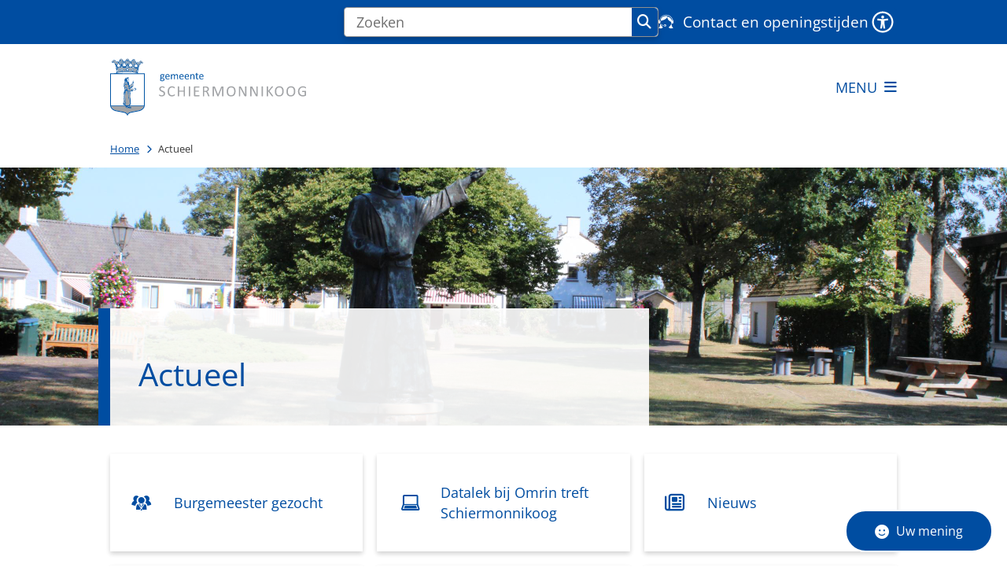

--- FILE ---
content_type: text/html; charset=utf-8
request_url: https://www.schiermonnikoog.nl/actueel
body_size: 29386
content:
<!DOCTYPE html><html lang="nl"><head><meta charSet="utf-8" data-next-head=""/><meta name="viewport" content="width=device-width, initial-scale=1" data-next-head=""/><title data-next-head="">Actueel | Gemeente Schiermonnikoog</title><link rel="shortcut icon" href="https://cuatro.sim-cdn.nl/schiermonnikoog/uploads/2022-05/favicon_schiermonnikoog.ico?cb=srX0svop" data-next-head=""/><link rel="canonical" href="https://www.schiermonnikoog.nl/actueel" data-next-head=""/><meta name="title" content="Actueel" data-next-head=""/><meta name="keywords" content="monnik" data-next-head=""/><meta property="og:site_name" content="Gemeente Schiermonnikoog" data-next-head=""/><meta property="og:type" content="website" data-next-head=""/><meta property="og:url" content="https://www.schiermonnikoog.nl/actueel" data-next-head=""/><meta property="og:title" content="Actueel" data-next-head=""/><meta property="og:updated_time" content="2025-04-07T06:50:36+02:00" data-next-head=""/><meta property="og:locale" content="nl" data-next-head=""/><meta name="article:publisher" content="Gemeente Schiermonnikoog" data-next-head=""/><meta name="article:tag" content="monnik" data-next-head=""/><meta name="article:published_time" content="2022-04-05T10:13:00+02:00" data-next-head=""/><meta name="article:modified_time" content="2025-04-07T06:50:36+02:00" data-next-head=""/><meta name="dcterms.title" content="Actueel" data-next-head=""/><meta name="dcterms.creator" content="Gemeente Schiermonnikoog" data-next-head=""/><meta name="dcterms.publisher" content="Gemeente Schiermonnikoog" data-next-head=""/><meta name="dcterms.date" content="2022-04-05T10:13:00+02:00" data-next-head=""/><meta name="dcterms.type" content="Landingspagina" data-next-head=""/><meta name="dcterms.language" content="nl" data-next-head=""/><meta name="twitter:card" content="summary_large_image" data-next-head=""/><meta name="twitter:title" content="Actueel" data-next-head=""/><meta name="generator" content="SIMsite powered by Drupal" data-next-head=""/><meta name="robots" content="index, follow" data-next-head=""/><meta name="theme-color" content="#000000"/><link rel="manifest" href="/api/manifest"/><link rel="preload" as="script" href="https://schiermonnikoog.logging.simanalytics.nl/piwik.js" nonce="OTI1YTVhYzctYjk1Ny00NzY5LTk1YzItZmVhNWM2OWM4Njcy"/><link nonce="OTI1YTVhYzctYjk1Ny00NzY5LTk1YzItZmVhNWM2OWM4Njcy" rel="preload" href="https://cuatro.sim-cdn.nl/assets/2.8.5/_next/static/css/eccff8e127c8b8ab.css" as="style"/><link nonce="OTI1YTVhYzctYjk1Ny00NzY5LTk1YzItZmVhNWM2OWM4Njcy" rel="preload" href="https://cuatro.sim-cdn.nl/assets/2.8.5/_next/static/css/f2c8cc335ffa8c7e.css" as="style"/><link nonce="OTI1YTVhYzctYjk1Ny00NzY5LTk1YzItZmVhNWM2OWM4Njcy" rel="preload" href="https://cuatro.sim-cdn.nl/assets/2.8.5/_next/static/css/a2ffff8dfcce8310.css" as="style"/><link nonce="OTI1YTVhYzctYjk1Ny00NzY5LTk1YzItZmVhNWM2OWM4Njcy" rel="preload" href="https://cuatro.sim-cdn.nl/assets/2.8.5/_next/static/css/4dc97be514abbe9d.css" as="style"/><link nonce="OTI1YTVhYzctYjk1Ny00NzY5LTk1YzItZmVhNWM2OWM4Njcy" rel="preload" href="https://cuatro.sim-cdn.nl/assets/2.8.5/_next/static/css/c93429a5151b89d7.css" as="style"/><link nonce="OTI1YTVhYzctYjk1Ny00NzY5LTk1YzItZmVhNWM2OWM4Njcy" rel="preload" href="https://cuatro.sim-cdn.nl/assets/2.8.5/_next/static/css/1cf0b0b2cdd7fa75.css" as="style"/><style data-theme="vars" data-next-head="">:root {
  --primary: #004DA1;--white: #fff;--black: #000;--fontFamily: 'Open Sans', sans-serif;;--fontFamilyHeadings: var(--fontFamily);--lineHeight: 1.5;--bodyBackgroundColor: #fff;--bodyColor: #6f6f6f;--bodyFontSize: 1.12rem;--paragraphOddColor: var(--bodyBackgroundColor);--paragraphOddColorMobile: var(--bodyBackgroundColor);--paragraphEvenColor: #f4f4f4;--paragraphEvenColorMobile: #f4f4f4;--contentDesktopMaxWidth: 1200px;--contentLaptopMaxWidth: 1000px;--simpleLoaderColor: var(--primary);--loaderColor: var(--primary);--fontAwesomeFree: "Font Awesome 6 Free";--fontAwesomeBrands: "Font Awesome 6 Brands";--iconsColor: inherit;--bodyLineHeight: var(--lineHeight);--contentPaddingX: 10vw;--contentPaddingXMobile: 8vw;--contentTextDesktopMaxWidth: 600px;--contentTextLaptopMaxWidth: 600px;--contentHeaderDesktopMaxWidth: 800px;--contentHeaderLaptopMaxWidth: 800px;--contentColor: #373737;--inputColor: #6f6f6f;--h1Color: #004DA1;--h1FontFamily: var(--fontFamilyHeadings);--h1FontSize: 2.25rem;--h1FontStyle: normal;--h1FontWeight: 300;--h1LineHeight: var(--lineHeight);--h1MarginTop: 1rem;--h1MarginBottom: 1rem;--h2Color: var(--primary);--h2FontFamily: var(--fontFamilyHeadings);--h2FontSize: 1.5rem;--h2FontStyle: normal;--h2FontWeight: 400;--h2LineHeight: 1.8rem;--h2MarginTop: 0;--h2MarginBottom: 1rem;--h3Color: var(--primary);--h3FontFamily: var(--fontFamilyHeadings);--h3FontSize: 1.2rem;--h3FontStyle: normal;--h3FontWeight: 400;--h3LineHeight: var(--lineHeight);--h3MarginTop: 0;--h3MarginBottom: .5rem;--h4Color: var(--primary);--h4FontFamily: var(--fontFamilyHeadings);--h4FontSize: 1.1rem;--h4FontStyle: normal;--h4FontWeight: 400;--h4LineHeight: var(--lineHeight);--h4MarginTop: 0;--h4MarginBottom: .5rem;--h5Color: var(--primary);--h5FontFamily: var(--fontFamilyHeadings);--h5FontSize: 1.1rem;--h5FontStyle: italic;--h5FontWeight: 400;--h5LineHeight: var(--lineHeight);--h5MarginTop: 0;--h5MarginBottom: .5rem;--h6Color: var(--primary);--h6FontFamily: var(--fontFamilyHeadings);--h6FontSize: 1rem;--h6FontStyle: italic;--h6FontWeight: 400;--h6LineHeight: var(--lineHeight);--h6MarginTop: 0;--h6MarginBottom: .5rem;--imageBorderRadius: 0;--heroBackgroundColor: transparent;--heroTitleAndSearchbarTextColor: white;--heroTitleAndSearchbarTitleFontFamily: var(--fontFamily);--heroTitleAndSearchbarTitleFontWeight: inherit;--heroTitleAndSearchbarSubtitleFontFamily: var(--fontFamily);--heroTitleAndSearchbarSubtitleFontWeight: inherit;--heroTitleAndSearchbarSubTitleFontSize: 1.875rem;--heroTitleAndSearchbarBoxButtonIcon: "\f002";--heroTitleAndSearchbarContentTextDesktopMaxWidth: var(--contentTextDesktopMaxWidth);--heroTitleAndSearchbarContentTextLaptopMaxWidth: var(--contentTextLaptopMaxWidth);--heroTitleAndSearchbarContentTextTabletMaxWidth: var(--contentTextLaptopMaxWidth);--heroTitleAndSearchbarSearchBarWidthDesktop: 70%;--heroOrganizationIntroMobileBackground: var(--paragraphOddColor);--heroOrganizationIntroLogoMaxWidth: 300px;--paragraphFontSize: 1rem;--paragraphLineHeight: 1.5;--paragraphMarginBottom: 1rem;--paragraphPadding: 2rem;--paragraphOrderedListFontSize: var(--paragraphFontSize);--paragraphOrderedListLineHeight: var(--paragraphLineHeight);--paragraphColumnsTitleTextAlign: left;--paragraphColumnsGap: 2rem;--paragraphColumnsGapMobile: var(--paragraphColumnsGap);--paragraphCTABlockBorder: solid 1px var(--primary);--paragraphCTABlockBorderRadius: none;--paragraphCTABlockBoxShadow: none;--paragraphCTABlockBackground: var(--white);--paragraphCTABlockColor: inherit;--paragraphCTABlockButtonBackgroundColor: var(--callToActionBackgroundColor);--paragraphCTABlockButtonColor: var(--callToActionColor);--paragraphCTABlockButtonBorder: var(--callToActionBorder);--teaserPaddingLeft: 0px;--teaserPaddingBottom: 0rem;--teaserBorderLeftColor: transparent;--teaserBorderLeftWidth: 0;--listMarginLeft: 1.8rem;--listMarginLeftSubList: 1rem;--listItemPaddingLeft: 0;--ulMarginTop: 0.5rem;--ulMarginBottom: 2rem;--ulMarginLeft: var(--listMarginLeft);--ulMarginLeftSubList: var(--listMarginLeftSubList);--ulListItemPaddingLeft: var(--listItemPaddingLeft);--olMarginTop: 0;--olMarginBottom: 2rem;--olMarginLeft: var(--listMarginLeft);--olMarginLeftSubList: var(--listMarginLeftSubList);--olListItemPaddingLeft: var(--listItemPaddingLeft);--liMarginBottom: 0;--tableHeadingCellColor: "";--tableHeadingCellBackgroundColor: "";--tableCellPadding: 15px;--tableCellMinWidth: 100px;--tableCaptionColor: var(--contentColor);--tableCaptionFontSize: var(--bodyFontSize);--tableCaptionFontStyle: italic;--rssButtonFontSize: 0.7rem;--rssButtonFontColor: var(--primary);--rssButtonColor: var(--primary);--linkColor: #004DA1;--linkColorOnHover: var(--linkColor);--linkUnderLineOffset: auto;--buttonColor: #fff;--buttonBackgroundColor: #004DA1;--buttonHoverBackgroundColor: var(--buttonBackgroundColor);--buttonHoverColor: var(--buttonColor);--buttonHoverOpacity: 0.9;--buttonDisabledColor: var(--white);--buttonDisabledBackgroundColor: #585858;--buttonBorder: none;--buttonBorderRadius: 0rem;--buttonFontWeight: 400;--bulletColor: #004DA1;--bulletColorFooter: #fff;--bulletIcon: "\f105";--bulletFontSize: 1rem;--bulletMargin: 1rem;--bulletLineHeight: calc(var(--paragraphLineHeight) * 1rem);--iconHoverColor: var(--white);--iconRoundedColor: var(--primary);--iconRoundedBackgroundColor: var(--white);--shareButtonColor: var(--buttonColor);--shareButtonBackgroundColor: var(--buttonBackgroundColor);--cardColorOnHover: inherit;--callToActionBackgroundColor: var(--primary);--callToActionColor: var(--white);--callToActionBorder: var(--buttonBorder);--callToActionHoverBackgroundColor: var(--callToActionBackgroundColor);--callToActionHoverColor: var(--callToActionColor);--callToAction2BackgroundColor: transparant;--callToAction2Color: #004DA1;--callToAction2Border: 1px #004DA1 solid;--callToAction2HoverBackgroundColor: var(--callToAction2BackgroundColor);--callToAction2HoverColor: var(--callToAction2Color);--buttonArrowShapeBackgroundColor: var(--buttonBackgroundColor);--buttonArrowShapeBorderRadius: var(--buttonBorderRadius);--buttonArrowShapeColor: var(--buttonColor);--buttonArrowShapeHoverBackgroundColor: var(--buttonHoverBackgroundColor);--buttonArrowShapeHoverColor: var(--buttonHoverColor);--logoMaxWidth: 250px;--logoMobileMaxWidth: 140px;--logoMargin: 2rem;--logoTabletPortraitMargin: var(--logoMargin);--logoContrastFilter: grayscale(100%);--mainNavColor: var(--primary);--mainNavColorMobile: var(--mainNavColor);--mainNavFontSize: calc(1em + 0.1vw);--mainNavIconColor: inherit;--mainNavPadding: 0.5rem;--mainNavSeparatorColor: var(--primary);--navColor: #004DA1;--fullWidthMenuBackgroundColor: #005fc6;--fullWidthMenuColor: var(--white);--openSubmenuIconColor: #666;--topMainNavColor: var(--primary);--topMainNavIconColor: var(--mainNavIconColor);--topMainNavBackgroundColor: #f4f4f4;--topMainNavBorderHeight: 10px;--headerBackgroundColor: var(--white);--headerBoxShadow: 0 2px 4px 0 rgba(0,0,0,0.10);--headerSearchbarNextToMenuSearchButtonBackgroundColor: var(--buttonBackgroundColor);--headerSearchbarNextToMenuSearchButtonColor: var(--buttonColor);--headerSearchbarNextToMenuSearchButtonBorder: var(--buttonBorder);--headerSearchbarNextToMenuSearchButtonBorderBottom: var(--headerSearchbarNextToMenuSearchButtonBorder);--stickyHeaderLogoHeight: calc(0.5 * 5dvw + 5dvh);--navBorderColor: var(--primary);--activeSubNavColor: var(--primary);--activeSubNavIconColor: var(--mainNavIconColor);--activeSubNavBackgroundColor: #f4f4f4;--activeMainNavBorderColor: var(--primary);--mobileMenuActiveAndHoverSubNavColor: var(--activeSubNavColor);--mobileMenuActiveAndHoverSubNavBackgroundColor: var(--activeSubNavBackgroundColor);--mobileMenuCloseButtonColor: var(--primary);--searchBoxButtonColor: var(--white);--searchBoxButtonBackgroundColor: var(--primary);--searchBoxButtonBackgroundColorOnBlur: #b0b0b0;--searchBoxColor: #6f6f6f;--searchBoxPlaceholderColor: #6f6f6f;--searchBoxDesktopWidth: 80%;--searchBoxVerticalDesignDesktopWidth: 70%;--searchBoxShadow: 0 4px 8px 0 rgba(0, 0, 0, .12), 0 2px 4px 0 rgba(0, 0, 0, .08);--searchBoxFontSize: 1rem;--searchBoxBorderRadius: .25rem;--searchBoxBorder: 1px solid #8F8F8F;--searchSuggestionsTitleColor: var(--primary);--searchSuggestionsDescriptionColor: var(--contentColor);--searchSuggestionsHoverColor: #f4f4f4;--searchResultsURLFontColor: #b8c2cc;--searchResultsDatelineFontSize: .875rem;--searchResultsDatelineFontColor: var(--contentColor);--searchResultsDatelineFontWeight: normal;--searchResultsTopBarBackgroundColor: none;--searchResultsTopBarPadding: 0px;--searchResultsHighlightedSearchWordColor: inherit;--socialButtonsColor: var(--white);--socialButtonsBackgroundColor: var(--primary);--contentHeaderBorderBottom: none;--contentHeaderPaddingBottom: initial;--contentListItemBorderRadius: unset;--contentListItemDateBorderColor: var(--primary);--contentListPlaceholderBackgroundColor: #dae1e7;--contentListImageBorderRadius: unset;--contentListBulletIcon: var(--bulletIcon);--contentListBulletIconMargin: var(--bulletMargin);--contentListButtonIcon: "\f105";--contentListButtonBackgroundColor: var(--buttonBackgroundColor);--contentListButtonBorder: var(--buttonBorder);--contentListButtonBorderRadius: var(--buttonBorderRadius);--contentListActionButtonBackgroundColor: var(--buttonBackgroundColor);--contentListActionButtonBorder: var(--buttonBorder);--contentListActionButtonBorderRadius: var(--buttonBorderRadius);--contentListActionButtonIcon: "\f105";--itemLayoutListItemMargin: 2rem;--contentListTwoColumnsTitleFontSize: var(--bodyFontSize);--contentListTwoColumnsTitleTextDecoration: underline;--contentListTwoColumnsTitleColor: var(--linkColor);--contentListTwoColumnsTitleFontFamily: var(--fontFamily);--contentListTwoColumnsTitleLineHeight: var(--bodyLineHeight);--contentListItemTitleFontSize: var(--bodyFontSize);--contentListItemTitleTextDecoration: underline;--contentListItemTitleColor: var(--linkColor);--contentListItemTitleFontFamily: var(--fontFamily);--contentListItemTitleLineHeight: var(--bodyLineHeight);--paragraphListDateColor: gray;--paragraphListTitleColor: var(--primary);--promotedItemsBoxShadow: none;--verticalDesignTopTaskBackgroundHeight: 50vh;--verticalDesignTopTaskBackgroundHeightMobile: 250px;--verticalDesignTopTaskBackgroundMinHeight: 450px;--verticalDesignFooterColumnsColor: var(--white);--verticalDesignFooterColumnsBackgroundColor: #004DA1;--verticalDesignParagraphOddColor: var(--paragraphOddColor);--verticalDesignParagraphEvenColor: var(--paragraphEvenColor);--ratingFormToggleButtonFontColor: var(--white);--ratingFormToggleButtonBorderColor: var(--white);--ratingFormToggleButtonBackgroundColor: var(--primary);--ratingFormTextColor: var(--primary);--ratingFormSmileySmileColor: #37b73b;--ratingFormSmileyNeutralColor: #ffae07;--ratingFormSmileyFrownColor: #ff0035;--ratingFormBackgroundColor: var(--cookieBannerBackgroundColor);--ratingFormShadow: rgba(14, 30, 37, 0.12) 0px 2px 4px 0px, rgba(14, 30, 37, 0.32) 0px 2px 16px 0px;--ratingFormSubmitButtonBackgroundColor: var(--primary);--ratingFormSubmitButtonFontColor: var(--white);--ratingFormSubmitButtonBackgroundColorOnBlur: #b0b0b0;--notFoundFormBackgroundColor: #efefef;--notFoundFormButtonsFontSize: 1rem;--notFoundFormButtonsFontFamily: var(--fontFamily);--notFoundFormButtonsFontTransform: uppercase;--notFoundFormPositiveButtonFontColor: var(--white);--notFoundFormPositiveButtonBackgroundColor: var(--primary);--notFoundFormNegativeButtonFontColor: var(--white);--notFoundFormNegativeButtonBackgroundColor: #9a002a;--notFoundFormButtonBackgroundColorOnBlur: #b0b0b0;--notFoundFormSubmitButtonFontColor: var(--white);--notFoundFormSubmitButtonBackgroundColor: var(--primary);--notFoundFormInputColor: var(--black);--notFoundFormLabelColor: var(--black);--formErrorListBackgroundColor: #efefef;--formErrorListBorder: none;--errorMessageEmailColor: #9a002a;--cookieBannerColorInvertedBackgroundColor: var(--primary);--cookieBannerColorInverted: false;--cookieBannerSmall: false;--cookieModalBackground: var(--white);--selectBlockSectionBackground: #efefef;--selectBlockSectionIcons: var(--primary);--fullWidthContentHeaderPageTitleColor: var(--h1Color);--fullWidthImageMaxHeight: none;--dropdownBackgroundColorHover: #f7fafc;--dropdownBackgroundColorActive: var(--primary);--dropdownOptionIcon: "\f111";--dropdownOptionIconActive: "\f192";--footerCallToActionBackgroundColor: var(--callToActionBackgroundColor);--footerCallToActionHoverBackgroundColor: var(--footerCallToActionBackgroundColor);--footerCallToActionHoverColor: var(--footerCallToActionColor);--footerCallToActionColor: var(--callToActionColor);--footerCallToActionBorder: var(--callToActionBorder);--footerCallToAction2BackgroundColor: var(--callToAction2BackgroundColor);--footerCallToAction2HoverBackgroundColor: var(--footerCallToAction2BackgroundColor);--footerCallToAction2HoverColor: var(--footerCallToAction2Color);--footerCallToAction2Color: var(--callToAction2Color);--footerCallToAction2Border: var(--callToAction2Border);--footerExternalLinkBackground: transparent;--submenuBackgroundColor: transparent;--blockQuoteFontSize: 2rem;--blockQuoteFontStyle: italic;--blockQuoteLineHeight: var(--lineHeight);--blockQuoteColor: var(--primary);--blockQuoteBackgroundColor: #fff;--blockQuoteBorderColor: #dcdcdc;--blockQuotePadding: 0.5rem 1.5rem 1.5rem 0;--blockQuoteIconColor: var(--bodyColor);--overlayBackground: var(--primary);--overlayColor: var(--white);--overlayLayoutCloseButtonColor: var(--overlayColor);--searchOverlayButtonDesktopIcon: "\f002";--searchOverlayBackground: var(--overlayBackground);--menuOverlayColor: var(--overlayColor);--menuOverlayBackground: var(--overlayBackground);--menuOverlayMobileQuickMenuColor: var(--white);--menuOverlayMobileQuickMenuBackgroundColor: var(--primary);--menuOverlayMobileQuickMenuBorder: 1px solid var(--white);--menuOverlayMobileQuickMenuBorderRadius: 5px;--menuOverlaySubLinkBulletIcon: var(--bulletIcon);--wysiwygEmbeddedImageMarginRight: 2rem;--wysiwygEmbeddedImageMarginBottom: 2rem;--wysiwygEmbeddedImageMarginLeft: 2rem;--figcaptionFontSize: 0.75rem;--contentTeaserFontStyle: normal;--contentTeaserFontWeight: bold;--contentIntroFontSize: var(--paragraphFontSize);--contentIntroLineHeight: var(--paragraphLineHeight);--contentIntroFontStyle: var(--contentTeaserFontStyle);--contentIntroFontWeight: var(--contentTeaserFontWeight);--focusColor: var(--black);--focusBackgroundColor: var(--white);--focusBoxShadow: 0 10px 15px -3px rgba(255, 255, 255, 0.4), 0 4px 6px -2px rgba(255, 255, 255, 0.4);--focusOutlineWidth: 3px;--focusOutlineStyle: dotted;--focusOutlineColor: var(--black);--focusOutlineColorContrast: var(--focusOutlineColor);--focusColorContrast: var(--focusColor);--focusBackgroundColorContrast: var(--focusBackgroundColor);--focusBoxShadowContrast: var(--focusBoxShadow);--transparentHeaderOffsetDesktop: 0;--transparentHeaderOffsetMobile: 0;--paginationBackgroundColor: none;--paginationBorderBottom: none;--paginationColor: #004DA1;--paginationDisabledOpacity: 0.3;--paginationPadding: 0.5rem;--paginationSelectedBackgroundColor: #004DA1;--paginationSelectedBorderBottom: 2px solid var(--secondary);--paginationSelectedColor: #fff;--paginationTextDecoration: none;--useAccessibleMenu: false;--colouredTopTasksDesignBlockBackgroundColor1: #004DA1;--colouredTopTasksDesignBlockBackgroundColor2: #004DA1;--colouredTopTasksDesignBlockBackgroundColor3: #004DA1;--colouredTopTasksDesignBlockBackgroundColor4: #004DA1;--colouredTopTasksDesignBlockBackgroundColor5: #004DA1;--colouredTopTasksDesignBlocksBackgroundColor: #004DA1;--colouredTopTasksDesignBlockRadius: 15px;--quickMenuFontSize: 0.9rem;--quickMenuNavContainerPadding: 0.2rem 0rem 0rem 0rem;--scrollToTopButtonBackgroundColor: #fff;--scrollToTopButtonColor: #004DA1;--contentListThreeColumnsContentPaddingTop: 1.5rem;--contentListThreeColumnsContentPadding: 1.5rem;--contentListThreeColumnsBackgroundColor: #fff;--contentListThreeColumnsItemBoxShadow: 0 3px 6px rgba(0,0,0,0.08), 0 3px 6px rgba(0,0,0,0.11);--submenuThreeColumnsBoxShadow: 0 3px 6px rgba(0,0,0,0.08), 0 3px 6px rgba(0,0,0,0.11);--blocksDesignPageTitleBackgroundTransparency: 0.9;--submenuThreeColumnsLinkTextFontSize: 1rem;--heroTitleAndCTAButtonsFirstButtonBackgroundColor: #fff;--heroTitleAndCTAButtonsFirstButtonColor: #004DA1;--heroTitleAndCTAButtonsFirstButtonBorder: 1px solid #fff;--heroTitleAndCTAButtonsSecondButtonBorder: 1px solid #fff;--heroTitleAndCTAButtonsSecondButtonBackgroundColor: transparant;--heroTitleAndCTAButtonsSecondButtoncolor: #fff;--quickLinksColor: #fff;
}</style><script type="application/ld+json" data-next-head="">[{"@type":"WebPage","@context":"https://schema.org","name":"Actueel","url":"https://www.schiermonnikoog.nl/actueel","description":"Bezoek de website van Gemeente Schiermonnikoog voor meer informatie.","image":"https://cuatro.sim-cdn.nl/schiermonnikoog/uploads/img_0663_0.jpg?cb=F-X1U8M8","author":{"@type":"Organization","name":"Gemeente Schiermonnikoog","logo":{"@type":"imageObject","url":"https://cuatro.sim-cdn.nl/schiermonnikoog/uploads/2022-05/logo-gemeente-schiermonnikoog.svg?cb=-4LbIkbC","width":100,"height":100},"url":"https://www.schiermonnikoog.nl","telephone":"+31 (0)519 535050"},"headline":"Actueel","datePublished":"2022-04-05T08:13:00.000Z","dateModified":"2022-08-24T13:40:21.000Z","publisher":{"@type":"Organization","name":"Gemeente Schiermonnikoog","logo":{"@type":"imageObject","url":"https://cuatro.sim-cdn.nl/schiermonnikoog/uploads/2022-05/logo-gemeente-schiermonnikoog.svg?cb=-4LbIkbC","width":100,"height":100},"url":"https://www.schiermonnikoog.nl","telephone":"+31 (0)519 535050"},"mainEntityOfPage":{"@type":"WebPage","@id":"https://www.schiermonnikoog.nl/actueel"},"@graph":[{"@context":"https://schema.org","@type":"SiteNavigationElement","@id":"#site-navigation","name":"Actueel","url":"https://www.schiermonnikoog.nl/actueel"},{"@context":"https://schema.org","@type":"SiteNavigationElement","@id":"#site-navigation","name":"Direct regelen","url":"https://www.schiermonnikoog.nl/direct-regelen"},{"@context":"https://schema.org","@type":"SiteNavigationElement","@id":"#site-navigation","name":"Bestuur en organisatie","url":"https://www.schiermonnikoog.nl/bestuur-en-organisatie"},{"@context":"https://schema.org","@type":"SiteNavigationElement","@id":"#site-navigation","name":"Over Schiermonnikoog","url":"https://www.schiermonnikoog.nl/over-schiermonnikoog"}]}]</script><style data-theme="vars" data-next-head="">:root {
  --accessibilityMenuButtonBackgroundColor: var(--primary);--accessibilityMenuButtonBorderRadius: .25rem;--accessibilityMenuButtonIconColor: white;
}</style><style data-theme="vars" data-next-head="">:root {
  --headerBorderMinWidth: 0;--headerBorderBackground: none;--headerBorderHeight: 100%;--headerBorderMargin: 0 auto;--headerBorderMarginMobile: var(--footerBorderMargin);
}</style><style data-theme="vars" data-next-head="">:root {
  --blocksDesignH1BorderLeftColor: var(--primary);--blocksDesignPageTitleBackgroundTransparency: 0.9;--contentHeroBlocksBorderRadius: 0;--contentHeroBlocksMobileIntroFontWeight: normal;--contentHeroBlocksIntroFontWeight: var(--contentIntroFontWeight);--contentHeroBlocksIntroFontStyle: var(--contentIntroFontStyle);--contentHeroBlocksIntroFontSize: var(--contentIntroFontSize);--contentHeroBlocksIntroLineHeight: var(--contentIntroLineHeight);
}</style><style data-theme="vars" data-next-head="">:root {
  --breadcrumbLinkColor: var(--primary);--breadcrumbFontSize: 0.75rem;--breadcrumbFontFamily: var(--fontFamily);--breadcrumbSeparatorIconColor: var(--bulletColor);--breadcrumbSeparatorIcon: "\f054";--breadcrumbMarginTop: 0.75rem;--breadcrumbMarginBottom: 0.75rem;
}</style><style data-theme="vars" data-next-head="">:root {
  --submenuThreeColumnsBorderRadius: 0;--submenuThreeColumnsIconFontSize: 1.4rem;--submenuThreeColumnsLinkTextFontSize: 1rem;--submenuThreeColumnsBoxShadow: 0 3px 6px rgba(0,0,0,0.08), 0 3px 6px rgba(0,0,0,0.11);
}</style><style data-theme="vars" data-next-head="">:root {
  --linkableHeadingScrollMarginTop: 0px;--linkableHeadingScrollMarginTopMobile: var(--linkableHeadingScrollMarginTop);
}</style><style data-theme="vars" data-next-head="">:root {
  --scrollToTopButtonBackgroundColor: #fff;--scrollToTopButtonColor: #004DA1;--scrollToTopButtonBorder: none;--scrollToTopButtonBorderRadius: 0px;
}</style><style data-theme="vars" data-next-head="">:root {
  --quickLinksFontSize: var(--mainNavFontSize);--quickLinksColor: #fff;--quickLinksButtonBackgroundColor: var(--buttonBackgroundColor);--quickLinksButtonColor: var(--buttonColor);--quickLinksButtonBorderRadius: var(--buttonBorderRadius);--quickLinksButtonHoverBackgroundColor: var(--buttonHoverBackgroundColor);--quickLinksButtonHoverColor: var(--quickLinksButtonColor);--quickLinksButtonPadding: 0.5rem 1rem;--quickLinksGap: 2rem;
}</style><link rel="stylesheet" href="https://cuatro.sim-cdn.nl/assets/2.8.5/iconFonts/opengemeenten/css/opengemeenten.css"/><link rel="stylesheet" href="https://cuatro.sim-cdn.nl/assets/2.8.5/iconFonts/toptaken/css/toptaken.css"/><link rel="stylesheet" href="https://cuatro.sim-cdn.nl/assets/2.8.5/iconFonts/fontawesome6/css/fontawesome.6.7.2.css"/><link rel="stylesheet" href="https://cuatro.sim-cdn.nl/assets/2.8.5/iconFonts/fontawesome6/css/v5-font-face.css"/><link rel="stylesheet" href="https://cuatro.sim-cdn.nl/assets/2.8.5/iconFonts/fontawesome6/css/v4-shims.css"/><link rel="stylesheet" href="https://cuatro.sim-cdn.nl/assets/2.8.5/fonts/openDyslexic/css/open-dyslexic.css"/><link rel="stylesheet" href="https://fonts.bunny.net/css?family=Open+Sans&amp;display=swap"/><link nonce="OTI1YTVhYzctYjk1Ny00NzY5LTk1YzItZmVhNWM2OWM4Njcy" rel="stylesheet" href="https://cuatro.sim-cdn.nl/assets/2.8.5/_next/static/css/eccff8e127c8b8ab.css" data-n-g=""/><link nonce="OTI1YTVhYzctYjk1Ny00NzY5LTk1YzItZmVhNWM2OWM4Njcy" rel="stylesheet" href="https://cuatro.sim-cdn.nl/assets/2.8.5/_next/static/css/f2c8cc335ffa8c7e.css" data-n-p=""/><link nonce="OTI1YTVhYzctYjk1Ny00NzY5LTk1YzItZmVhNWM2OWM4Njcy" rel="stylesheet" href="https://cuatro.sim-cdn.nl/assets/2.8.5/_next/static/css/a2ffff8dfcce8310.css" data-n-p=""/><link nonce="OTI1YTVhYzctYjk1Ny00NzY5LTk1YzItZmVhNWM2OWM4Njcy" rel="stylesheet" href="https://cuatro.sim-cdn.nl/assets/2.8.5/_next/static/css/4dc97be514abbe9d.css"/><link nonce="OTI1YTVhYzctYjk1Ny00NzY5LTk1YzItZmVhNWM2OWM4Njcy" rel="stylesheet" href="https://cuatro.sim-cdn.nl/assets/2.8.5/_next/static/css/c93429a5151b89d7.css"/><link nonce="OTI1YTVhYzctYjk1Ny00NzY5LTk1YzItZmVhNWM2OWM4Njcy" rel="stylesheet" href="https://cuatro.sim-cdn.nl/assets/2.8.5/_next/static/css/1cf0b0b2cdd7fa75.css"/><noscript data-n-css="OTI1YTVhYzctYjk1Ny00NzY5LTk1YzItZmVhNWM2OWM4Njcy"></noscript><script defer="" nonce="OTI1YTVhYzctYjk1Ny00NzY5LTk1YzItZmVhNWM2OWM4Njcy" noModule="" src="https://cuatro.sim-cdn.nl/assets/2.8.5/_next/static/chunks/polyfills-42372ed130431b0a.js"></script><script defer="" src="https://cuatro.sim-cdn.nl/assets/2.8.5/_next/static/chunks/BlocksDesign.a72939334e81e197.js" nonce="OTI1YTVhYzctYjk1Ny00NzY5LTk1YzItZmVhNWM2OWM4Njcy"></script><script defer="" src="https://cuatro.sim-cdn.nl/assets/2.8.5/_next/static/chunks/SubmenuThreeColumns.5cbe2bce5db8213e.js" nonce="OTI1YTVhYzctYjk1Ny00NzY5LTk1YzItZmVhNWM2OWM4Njcy"></script><script defer="" src="https://cuatro.sim-cdn.nl/assets/2.8.5/_next/static/chunks/5497.344791da1e09bbba.js" nonce="OTI1YTVhYzctYjk1Ny00NzY5LTk1YzItZmVhNWM2OWM4Njcy"></script><script defer="" src="https://cuatro.sim-cdn.nl/assets/2.8.5/_next/static/chunks/RatingForm.7e071c3281dc7afa.js" nonce="OTI1YTVhYzctYjk1Ny00NzY5LTk1YzItZmVhNWM2OWM4Njcy"></script><script src="https://cuatro.sim-cdn.nl/assets/2.8.5/_next/static/chunks/webpack-f90ce1d81180431b.js" nonce="OTI1YTVhYzctYjk1Ny00NzY5LTk1YzItZmVhNWM2OWM4Njcy" defer=""></script><script src="https://cuatro.sim-cdn.nl/assets/2.8.5/_next/static/chunks/framework-31a549d445d65f75.js" nonce="OTI1YTVhYzctYjk1Ny00NzY5LTk1YzItZmVhNWM2OWM4Njcy" defer=""></script><script src="https://cuatro.sim-cdn.nl/assets/2.8.5/_next/static/chunks/main-9a1d1c90904caae0.js" nonce="OTI1YTVhYzctYjk1Ny00NzY5LTk1YzItZmVhNWM2OWM4Njcy" defer=""></script><script src="https://cuatro.sim-cdn.nl/assets/2.8.5/_next/static/chunks/pages/_app-3464f2b3097eb39a.js" nonce="OTI1YTVhYzctYjk1Ny00NzY5LTk1YzItZmVhNWM2OWM4Njcy" defer=""></script><script src="https://cuatro.sim-cdn.nl/assets/2.8.5/_next/static/chunks/5394-a5a82fe66e7d9bfd.js" nonce="OTI1YTVhYzctYjk1Ny00NzY5LTk1YzItZmVhNWM2OWM4Njcy" defer=""></script><script src="https://cuatro.sim-cdn.nl/assets/2.8.5/_next/static/chunks/558-229df1cc704f9d31.js" nonce="OTI1YTVhYzctYjk1Ny00NzY5LTk1YzItZmVhNWM2OWM4Njcy" defer=""></script><script src="https://cuatro.sim-cdn.nl/assets/2.8.5/_next/static/chunks/5880-042c3be96ebee289.js" nonce="OTI1YTVhYzctYjk1Ny00NzY5LTk1YzItZmVhNWM2OWM4Njcy" defer=""></script><script src="https://cuatro.sim-cdn.nl/assets/2.8.5/_next/static/chunks/pages/%5B%5B...all%5D%5D-70a73dbb635ed5de.js" nonce="OTI1YTVhYzctYjk1Ny00NzY5LTk1YzItZmVhNWM2OWM4Njcy" defer=""></script><script src="https://cuatro.sim-cdn.nl/assets/2.8.5/_next/static/2.8.5/_buildManifest.js" nonce="OTI1YTVhYzctYjk1Ny00NzY5LTk1YzItZmVhNWM2OWM4Njcy" defer=""></script><script src="https://cuatro.sim-cdn.nl/assets/2.8.5/_next/static/2.8.5/_ssgManifest.js" nonce="OTI1YTVhYzctYjk1Ny00NzY5LTk1YzItZmVhNWM2OWM4Njcy" defer=""></script></head><body><div id="__next"><div id="BodyWrapper_wrapper__767Lq" class="BodyWrapper_focusStyles__riH7z"><section aria-label="Laden van de pagina" class="Accessibility_visuallyHidden__7de9x"><div class="NextPageLoader_loader__7xyNW no_solr" role="status"><p>De inhoud is geladen.</p></div></section><section tabindex="-1" aria-label="Skiplinks" id="skiplinks"><ul class="Skiplinks_skipLinks__bKEoQ no_solr"><li class="Skiplinks_skipLinksListItem__DK58w"><a href="#skip-links-content" class="Skiplinks_skipLinksLink__tJqsF">Naar de inhoud gaan</a></li></ul></section><div><div id="content" class="LandingPage_stickyFooter__5OIhh StickyFooter_stickyFooter__R8OLv"><header class="HeaderFlexible_flexibleHeader__3x0M_ flexible-header no_solr rs_preserve"><div class="HeaderFlexible_mobile__BJSMG"><div class="HeaderFlexible_row__ZHTSJ HeaderFlexible_sticky__jdZZX"><div class="HeaderFlexible_container__X5FBa" style="padding:0.0rem 0"><div class="FlexibleHeaderLogo_logoWrapper__k_5pA logo-wrapper"><a title="Ga naar de homepage" href="/"><picture><img class="logo-img" width="100" height="100" src="https://cuatro.sim-cdn.nl/schiermonnikoog/uploads/2022-05/logo-gemeente-schiermonnikoog.svg?cb=-4LbIkbC" alt="Logo gemeente Schiermonnikoog - Klik hier om naar de homepagina te gaan"/></picture></a></div><div class="FlexibleElements_elementGroup__EDuSH" style="justify-content:flex-end;flex-direction:row;align-items:center"><button type="button" id="site-navigation-«R6lb9j6»" aria-expanded="false" class="menu-button OpenButton_openButton__sT749" aria-label="Open het menu" tabindex="0"><span class="OpenButton_openButtonLabel__mM0bL">Menu</span><span aria-hidden="true" class="OpenButton_openButtonIcon__PMZlR FontAwesome_fontAwesome__Q7inz"></span></button><button type="button" aria-haspopup="true" aria-expanded="false" class="AccessibilityMenuButton_accessibilityMenuButton__egPvx"><span class="AccessibilityMenuButton_icon__4E_Ae" aria-hidden="true"><svg xmlns="http://www.w3.org/2000/svg" viewBox="0 0 48 48"><title>Toegankelijkheid</title><path d="M24 6.03c-9.94 0-17.98 8.06-17.98 18s8.05 18 17.98 18 18.02-8.06 18.02-18-8.07-18-18.02-18Zm0 33c-8.26 0-14.98-6.73-14.98-15s6.72-15 14.98-15 15.02 6.73 15.02 15-6.74 15-15.02 15Zm-2.49-23.51c0-1.38 1.12-2.5 2.49-2.5s2.49 1.12 2.49 2.5-1.12 2.5-2.49 2.5-2.49-1.12-2.49-2.5Zm-.49 6.37c-3.66-.3-6.27-1.03-6.41-1.07l.82-2.89s3.88 1.08 8.59 1.08c4.19 0 8.59-1.08 8.64-1.09l.72 2.91c-.15.04-2.97.73-6.36 1.03v4.79c.5 4 1.24 7.83 1.34 8.33h-3.05c-.23-1.22-.73-3.98-1.14-6.97h-.31c-.4 2.97-.91 5.73-1.15 6.97h-3.06c.12-.59.88-4.43 1.37-8.39v-4.71Z"></path></svg></span><span class="Accessibility_visuallyHidden__7de9x">Open toegankelijkheidsmenu</span></button><div class="SearchBar_searchIsCollapsed__wTqyk search-bar rs_skip"><button type="button" class="SearchBar_expandButton__oCNBY" aria-label="Open zoeken" aria-expanded="false" tabindex="0"><span class="SearchBar_expandIcon__OMRyD fa fa-search" role="img" aria-hidden="true"></span></button></div></div></div></div></div><div class="HeaderFlexible_desktop__5zfaq"><div class="HeaderFlexible_row__ZHTSJ HeaderFlexible_sticky__jdZZX" style="background:#004DA1"><div class="HeaderFlexible_container__X5FBa" style="align-items:center;padding:0.5rem 0"><div class="FlexibleElements_elementGroup__EDuSH" style="flex-direction:row;justify-content:flex-end;align-items:center;-quick-links-color:#fff;gap:0.5rem"><div class="SearchBar_searchBar__QVgwE search-bar rs_skip" style="width:400px"><form role="search"><div role="presentation" class="SearchBar_searchBarContainer__zFrYq"><input id="search-bar-«R6mb9j6»" class="SearchBar_searchBarInput__sMZ85 search-bar-input" type="search" title="Zoeken" aria-label="Zoeken" placeholder="Zoeken" autoComplete="off" aria-haspopup="true" aria-describedby="search-bar-«R6mb9j6»-input-describedby" name="trefwoord" value=""/><div id="search-bar-«R6mb9j6»-input-describedby" class="SearchBar_searchInputDescribedBy___KsLe">Zodra er zoekresultaten zijn, gebruik de omhoog/omlaag toetsen om te navigeren en enter om te selecteren. Touch gebruikers, gebruik touch of swipe.</div><div aria-live="polite" class="SearchBar_searchInputAriaLive__jxdzJ"></div><div aria-label="Zoeksuggesties" role="application" aria-expanded="false" id="search-bar-«R6mb9j6»-autocomplete-list" class="SearchBar_suggestionsListBox__kZP26 search-bar-suggestions-listbox offscreen"></div></div><button class="SearchBar_button__WQtkm SearchBar_searchButton__fDxpG search-button" type="submit"><span class="SearchBar_icon__tyuo_ fa fa-search" role="img" aria-hidden="true"></span>Zoeken</button></form></div><div class="QuickLinks_quickLinks__sIT_t"><nav aria-label="Snelmenu"><ul><li><a class="QuickLinks_link__gNE58" href="/contact-en-openingstijden"><span class="toptasks-list-icon toptaken-contact QuickLinks_icon__7Z1p5 toptaken-contact" role="img" aria-hidden="true"></span><span class="extra-menu-item QuickLinks_linkText__ROscj">Contact en openingstijden</span></a></li></ul></nav></div><button type="button" aria-haspopup="true" aria-expanded="false" class="AccessibilityMenuButton_accessibilityMenuButton__egPvx"><span class="AccessibilityMenuButton_icon__4E_Ae" aria-hidden="true"><svg xmlns="http://www.w3.org/2000/svg" viewBox="0 0 48 48"><title>Toegankelijkheid</title><path d="M24 6.03c-9.94 0-17.98 8.06-17.98 18s8.05 18 17.98 18 18.02-8.06 18.02-18-8.07-18-18.02-18Zm0 33c-8.26 0-14.98-6.73-14.98-15s6.72-15 14.98-15 15.02 6.73 15.02 15-6.74 15-15.02 15Zm-2.49-23.51c0-1.38 1.12-2.5 2.49-2.5s2.49 1.12 2.49 2.5-1.12 2.5-2.49 2.5-2.49-1.12-2.49-2.5Zm-.49 6.37c-3.66-.3-6.27-1.03-6.41-1.07l.82-2.89s3.88 1.08 8.59 1.08c4.19 0 8.59-1.08 8.64-1.09l.72 2.91c-.15.04-2.97.73-6.36 1.03v4.79c.5 4 1.24 7.83 1.34 8.33h-3.05c-.23-1.22-.73-3.98-1.14-6.97h-.31c-.4 2.97-.91 5.73-1.15 6.97h-3.06c.12-.59.88-4.43 1.37-8.39v-4.71Z"></path></svg></span><span class="Accessibility_visuallyHidden__7de9x">Open toegankelijkheidsmenu</span></button></div></div></div><div class="HeaderFlexible_row__ZHTSJ" style="padding:1rem 0;align-items:center"><div class="HeaderFlexible_container__X5FBa" style="align-items:center;padding:0rem"><div class="FlexibleHeaderLogo_logoWrapper__k_5pA logo-wrapper"><a title="Ga naar de homepage" href="/"><picture><img class="logo-img" width="100" height="100" src="https://cuatro.sim-cdn.nl/schiermonnikoog/uploads/2022-05/logo-gemeente-schiermonnikoog.svg?cb=-4LbIkbC" alt="Logo gemeente Schiermonnikoog - Klik hier om naar de homepagina te gaan"/></picture></a></div><div class="FlexibleElements_elementGroup__EDuSH" style="flex-direction:row;justify-content:flex-end;align-items:center;gap:0.2rem"><button type="button" id="site-navigation-«Rd6b9j6»" aria-expanded="false" class="menu-button OpenButton_openButton__sT749" aria-label="Open het menu" tabindex="0"><span class="OpenButton_openButtonLabel__mM0bL">Menu</span><span aria-hidden="true" class="OpenButton_openButtonIcon__PMZlR FontAwesome_fontAwesome__Q7inz"></span></button></div></div></div></div></header><div class="HeaderBorder_headerBorderBackground__ELFQC"><div class="HeaderBorder_headerBorderImage__arXmv" style="background-image:url(https://cuatro.sim-cdn.nl/schiermonnikoog/uploads/global-goals-logo.png?cb=O0vyWwBH)" role="img" aria-label="Schiermonnikoog voor GlobalGoals - Samen op weg naar een duurzame wereld"></div></div><div class="LandingPage_contentWrapper__oSZtg"><main id="skip-links-content" class="blocks LandingPage_contentContainer__iaoJ_ content-wrapper"><div class="BlocksDesign_headerWrapper__6Zxkf"><nav aria-label="Kruimelpad" id="breadcrumbs" class="Breadcrumb_breadcrumb__fK4dG no_solr rs_skip Breadcrumb_addContainer__LZXWh"><ol class="no-default-styling Breadcrumb_list___Q_uC"><li class="Breadcrumb_item__CXcEI"><a title="Ga naar de homepage" href="/">Home</a></li><li class="Breadcrumb_item__CXcEI"><span aria-current="location">Actueel</span></li></ol></nav><header class="ContentHeroBlocks_headerIntro__Ee6v6"><div class="ContentHeroBlocks_titleWrapper__VHGQp"><div class="ContentHeroBlocks_contentContainer__671yA"><span id="Actueel" style="position:absolute;left:-9999px" aria-hidden="true"></span><h1 class="LinkableHeading_scrollMarginTop__f8lQM PageTitle_pageTitle__7Tzm7 ContentHeroBlocks_pageTitle__qV_1p" id="actueel">Actueel</h1></div></div><div class="ContentHeroBlocks_imageWrapper__lkMOo"><picture><source media="(max-width: 812px)" srcSet="https://cuatro.sim-cdn.nl/schiermonnikoog/uploads/styles/medium_4x2_960x480/media/img_0663_0.jpg?h=f9bc0b4b&amp;cb=F-X1U8M8"/><img loading="lazy" src="https://cuatro.sim-cdn.nl/schiermonnikoog/uploads/styles/large_5x2_2560x1024/media/img_0663_0.jpg?h=f9bc0b4b&amp;cb=F-X1U8M8" alt="" width="2560" height="1024"/></picture></div></header></div><div class="content"><div class="BlocksDesign_blocksWrapper__6m_Wx col3"><div class="paragraphs Paragraphs_grid__GGa2J"><div style="--paragraph-background-color:transparent" class="paragraph Paragraphs_paragraph__cLuF0 Paragraphs_paragraphPadding__BEXBd Paragraphs_paragraphPaddingFirst__vpMNY Paragraphs_paragraphPaddingLast__aI2O7 Paragraphs_mainWidth__psiDU"><div class="Paragraphs_paragraphBackground__L8UqB Paragraphs_backgroundColor__dHRYy"></div><div class="SubmenuThreeColumns_submenu__FIxEo"><ul class="SubmenuThreeColumns_items__HVtOl"><li class="col-3 SubmenuThreeColumns_submenuThreeColumnsItem__t5RZi Hover_cardColorOnHover__7bpSE Hover_cardBackgroundColorOnHover__l0tiG"><a class="SubmenuThreeColumns_link__EFNB7 SubmenuThreeColumns_linkWithIcon__PzkLY" href="/burgemeester-gezocht"><span class="SubmenuThreeColumns_icon__q_YxJ toptaken-burgemeester-02" role="img" aria-hidden="true"></span><span class="SubmenuThreeColumns_linkText__sePgA">Burgemeester gezocht</span></a></li><li class="col-3 SubmenuThreeColumns_submenuThreeColumnsItem__t5RZi Hover_cardColorOnHover__7bpSE Hover_cardBackgroundColorOnHover__l0tiG"><a class="SubmenuThreeColumns_link__EFNB7 SubmenuThreeColumns_linkWithIcon__PzkLY" href="/datalek-bij-omrin-treft-schiermonnikoog"><span class="SubmenuThreeColumns_icon__q_YxJ opengemeenten-Computerregeling" role="img" aria-hidden="true"></span><span class="SubmenuThreeColumns_linkText__sePgA">Datalek bij Omrin treft Schiermonnikoog</span></a></li><li class="col-3 SubmenuThreeColumns_submenuThreeColumnsItem__t5RZi Hover_cardColorOnHover__7bpSE Hover_cardBackgroundColorOnHover__l0tiG"><a class="SubmenuThreeColumns_link__EFNB7 SubmenuThreeColumns_linkWithIcon__PzkLY" href="/nieuws"><span class="SubmenuThreeColumns_icon__q_YxJ far fa-newspaper" role="img" aria-hidden="true"></span><span class="SubmenuThreeColumns_linkText__sePgA">Nieuws</span></a></li><li class="col-3 SubmenuThreeColumns_submenuThreeColumnsItem__t5RZi Hover_cardColorOnHover__7bpSE Hover_cardBackgroundColorOnHover__l0tiG"><a class="SubmenuThreeColumns_link__EFNB7 SubmenuThreeColumns_linkWithIcon__PzkLY" href="/nieuwsbrieven"><span class="SubmenuThreeColumns_icon__q_YxJ toptaken-nieuws" role="img" aria-hidden="true"></span><span class="SubmenuThreeColumns_linkText__sePgA">Nieuwsbrieven</span></a></li><li class="col-3 SubmenuThreeColumns_submenuThreeColumnsItem__t5RZi Hover_cardColorOnHover__7bpSE Hover_cardBackgroundColorOnHover__l0tiG"><a class="SubmenuThreeColumns_link__EFNB7 SubmenuThreeColumns_linkWithIcon__PzkLY" href="/bekendmakingen"><span class="SubmenuThreeColumns_icon__q_YxJ toptaken-attentie" role="img" aria-hidden="true"></span><span class="SubmenuThreeColumns_linkText__sePgA">Bekendmakingen</span></a></li><li class="col-3 SubmenuThreeColumns_submenuThreeColumnsItem__t5RZi Hover_cardColorOnHover__7bpSE Hover_cardBackgroundColorOnHover__l0tiG"><a class="SubmenuThreeColumns_link__EFNB7 SubmenuThreeColumns_linkWithIcon__PzkLY" href="/projecten"><span class="SubmenuThreeColumns_icon__q_YxJ opengemeenten-HuisEnOmgeving" role="img" aria-hidden="true"></span><span class="SubmenuThreeColumns_linkText__sePgA">Projecten</span></a></li><li class="col-3 SubmenuThreeColumns_submenuThreeColumnsItem__t5RZi Hover_cardColorOnHover__7bpSE Hover_cardBackgroundColorOnHover__l0tiG"><a class="SubmenuThreeColumns_link__EFNB7 SubmenuThreeColumns_linkWithIcon__PzkLY" href="/duurzaam-schiermonnikoog"><span class="SubmenuThreeColumns_icon__q_YxJ opengemeenten-Duurzaamheid" role="img" aria-hidden="true"></span><span class="SubmenuThreeColumns_linkText__sePgA">Duurzaam Schiermonnikoog</span></a></li><li class="col-3 SubmenuThreeColumns_submenuThreeColumnsItem__t5RZi Hover_cardColorOnHover__7bpSE Hover_cardBackgroundColorOnHover__l0tiG"><a class="SubmenuThreeColumns_link__EFNB7 SubmenuThreeColumns_linkWithIcon__PzkLY" href="/verkiezingen"><span class="SubmenuThreeColumns_icon__q_YxJ opengemeenten-Verkiezingen" role="img" aria-hidden="true"></span><span class="SubmenuThreeColumns_linkText__sePgA">Verkiezingen</span></a></li></ul></div></div></div></div></div></main><footer><div class="FooterColumns_columnsWrapper__Le_LA no_solr FooterColumns_paddingBottomForScrollTopButton__KtSRr"><div class="FooterColumns_columns__0gwc6 container-flex content-wrapper FooterColumns_threeColumns__gGMh9"><div class="FooterColumn_column__q4tpI HTMLBody_htmlBody__BqDAh"><span id="footer-Contact" style="position:absolute;left:-9999px" aria-hidden="true"></span><h2 class="LinkableHeading_scrollMarginTop__f8lQM" id="footer-contact">Contact</h2><p>Tel.: <a href="/#" class="HTMLBody_link__Lomaj Link_link__QNt8B Hover_linkHover__LUB4Y">(0)519 535050</a><br/>E-mail: <a href="/#" class="HTMLBody_link__Lomaj Link_link__QNt8B Hover_linkHover__LUB4Y">postbus20@schiermonnikoog.nl</a><br/>Bezoekadres: Nieuwestreek 5, 9166 LX Schiermonnikoog<br/>Postadres: Postbus 20, 9166 ZP Schiermonnikoog</p></div><div class="FooterColumn_column__q4tpI HTMLBody_htmlBody__BqDAh"><span id="footer-Links" style="position:absolute;left:-9999px" aria-hidden="true"></span><h2 class="LinkableHeading_scrollMarginTop__f8lQM" id="footer-links">Links</h2><ul class="UnorderedList_unorderedList__KyljL Lists_unorderedList__HDjrc"><li><a href="/cookieverklaring" data-entity-type="node" data-entity-uuid="c60d9582-acf2-435a-a247-9d91b9dbbcc1" data-entity-substitution="sim_canonical">Cookieverklaring</a></li><li><a href="/privacy" data-entity-type="node" data-entity-uuid="f8d432f3-fee9-439a-a69d-5d2e69826c69" data-entity-substitution="sim_canonical">Privacyverklaring</a></li><li><a href="/toegankelijkheid" data-entity-type="node" data-entity-uuid="3db19f3c-d16a-4d40-8bf7-eb1c838d79c4" data-entity-substitution="sim_canonical">Toegankelijkheidsverklaring</a></li></ul></div><div class="FooterColumn_column__q4tpI HTMLBody_htmlBody__BqDAh"><span id="footer-Volg-ons-op-social-media" style="position:absolute;left:-9999px" aria-hidden="true"></span><h2 class="LinkableHeading_scrollMarginTop__f8lQM" id="footer-volg-ons-op-social-media">Volg ons op social media</h2><ul class="horizontal HTMLBody_horizontalList__lYs10"><li><a class="HTMLBody_socialLink__v03oW" href="https://nl.linkedin.com/company/de-gemeente-schiermonnikoog"><span class="fa-linkedin fab icon-rounded-m" role="img" aria-hidden="true"></span>Ga naar de LinkedIn pagina van de gemeente Schiermonnikoog</a></li><li><a class="HTMLBody_socialLink__v03oW" href="https://nl-nl.facebook.com/gemeenteschiermonnikoog/"><span class="fa-facebook fab icon-rounded-m" role="img" aria-hidden="true"></span>Ga naar de Facebook pagina van de gemeente Schiermonnikoog</a></li><li><a class="HTMLBody_socialLink__v03oW" href="https://twitter.com/gemeenteschier"><span class="fa-twitter fab icon-rounded-m" role="img" aria-hidden="true"></span>Ga naar de Twitter pagina van de gemeente Schiermonnikoog</a></li><li><a class="HTMLBody_socialLink__v03oW" href="https://www.youtube.com/channel/UCdg5ZblLCFwRqoCA471Pk9g"><span class="fa-youtube fab icon-rounded-m" role="img" aria-hidden="true"></span>Ga naar de YouTube pagina van de gemeente Schiermonnikoog</a></li></ul><article data-entity-type="media" data-entity-uuid="e24f08a8-8711-44aa-897e-918d81dd49ea" data-embed-button="media" data-entity-embed-display="view_mode:media.small" data-entity-embed-display-settings="{&quot;link_url&quot;:&quot;&quot;}" class="align-center embedded-entity" data-langcode="nl"><article class="media media--type-image media--view-mode-small">
  
      
            <div class="field field--name-field-media-image field--type-image field--label-hidden field__item"> <img src="https://cuatro.sim-cdn.nl/schiermonnikoog/uploads/styles/wysiwyg_small/media/global-goals-logo.png?cb=O0vyWwBH" width="240" height="61" alt="Schiermonnikoog voor GlobalGoals - Samen op weg naar een duurzame wereld" loading="lazy" class="image-style-wysiwyg-small HTMLBody_imageBorderRadius__xkqdd"/></div>
      
  </article></article>
</div><div class="SocialLinks_footerSocialLinks__2Hgek" id="footerSocialLinks"></div></div></div><div class="ScrollToTopButton_scrollToTop__8QD6L"><button type="button" title="Terug naar boven" class="ScrollToTopButton_btn__WzKbL" aria-label="Terug naar boven"><span aria-hidden="false" class="fa fa-chevron-up"></span></button></div></footer></div></div></div><section aria-label="Open het feedbackformulier"><button type="button" class="RatingForm_ratingFormButton__RTPHQ no_solr RatingForm_sticky__hC_fu"><span class="fa fa-face-smile RatingForm_iconPaddingRight__IfPtE" role="img" aria-hidden="true"></span><span>Uw mening</span></button></section><dialog aria-hidden="true" aria-labelledby="mobile-menu-modal-heading-«Raj6»" class="no_solr"><div class="Modal_modal__l4yBn MobileMenuModal_modal__bqBkg"><div class="Modal_container__T5Dvn MobileMenuModal_container__wPNHf"><div class="Modal_buttons__0MBpx"><div class="Modal_languageSwitcher__Byv4M"></div><button type="button" class="Modal_closeButton__Foob_"><span aria-hidden="true" class="fa fa-solid fa-xmark Modal_closeIcon__6YjI8"></span><span class="Accessibility_visuallyHidden__7de9x">Sluiten</span></button></div><div class="content-wrapper Modal_wrapper__pTQ5P MobileMenuModal_wrapper__sNQsr"><h2 id="mobile-menu-modal-heading-«Raj6»" class="Accessibility_visuallyHidden__7de9x">Menu</h2><div class="MobileMenuModal_mobileMenu__2MgmC"><nav class="mobile-menu-nav" aria-label="Menu"><ul role="menubar" class="MobileMenuModal_topMenuList__wyeSj"><li role="none" class="MobileMenuModal_menuBarItem__zvKTj MobileMenuModal_collapsed__fYyF9"><div class="MobileMenuModal_menuItemContainer__AkZxm"><a role="menuitem" class="MobileMenuModal_defaultMenuLink__I1h5_ MobileMenuModal_active__jeXsQ MobileMenuModal_font__DdJ_J MobileMenuModal_menuLink__TNe6h MobileMenuModal_itemLabel__SJjGV active" aria-expanded="false" aria-haspopup="true" tabindex="0" aria-current="page" href="/actueel">Actueel</a><button type="button" class="fas MobileMenuModal_expandButton__kIF8R fa-chevron-down" aria-expanded="false" tabindex="-1" aria-hidden="true"><span class="MobileMenuModal_label__i30dA">Open het submenu</span></button></div><ul role="menu" aria-label="Actueel" class="MobileMenuModal_submenu__pni_Q"><li role="none" class="MobileMenuModal_subMenuItem__dWzrj MobileMenuModal_collapsed__fYyF9"><div class="MobileMenuModal_menuItemContainer__AkZxm"><a role="menuitem" class="MobileMenuModal_defaultMenuLink__I1h5_ MobileMenuModal_subMenuLink__pRlgX MobileMenuModal_font__DdJ_J MobileMenuModal_menuLink__TNe6h MobileMenuModal_itemLabel__SJjGV" aria-haspopup="false" tabindex="-1" href="/burgemeester-gezocht"><span class="MobileMenuModal_itemIcon__x0X6t toptaken-burgemeester-02" role="img" aria-hidden="true"></span>Burgemeester gezocht</a></div></li><li role="none" class="MobileMenuModal_subMenuItem__dWzrj MobileMenuModal_collapsed__fYyF9"><div class="MobileMenuModal_menuItemContainer__AkZxm"><a role="menuitem" class="MobileMenuModal_defaultMenuLink__I1h5_ MobileMenuModal_subMenuLink__pRlgX MobileMenuModal_font__DdJ_J MobileMenuModal_menuLink__TNe6h MobileMenuModal_itemLabel__SJjGV" aria-haspopup="false" tabindex="-1" href="/datalek-bij-omrin-treft-schiermonnikoog"><span class="MobileMenuModal_itemIcon__x0X6t opengemeenten-Computerregeling" role="img" aria-hidden="true"></span>Datalek bij Omrin treft Schiermonnikoog</a></div></li><li role="none" class="MobileMenuModal_subMenuItem__dWzrj MobileMenuModal_collapsed__fYyF9"><div class="MobileMenuModal_menuItemContainer__AkZxm"><a role="menuitem" class="MobileMenuModal_defaultMenuLink__I1h5_ MobileMenuModal_subMenuLink__pRlgX MobileMenuModal_font__DdJ_J MobileMenuModal_menuLink__TNe6h MobileMenuModal_itemLabel__SJjGV" aria-haspopup="false" tabindex="-1" href="/nieuws"><span class="MobileMenuModal_itemIcon__x0X6t far fa-newspaper" role="img" aria-hidden="true"></span>Nieuws</a></div></li><li role="none" class="MobileMenuModal_subMenuItem__dWzrj MobileMenuModal_collapsed__fYyF9"><div class="MobileMenuModal_menuItemContainer__AkZxm"><a role="menuitem" class="MobileMenuModal_defaultMenuLink__I1h5_ MobileMenuModal_subMenuLink__pRlgX MobileMenuModal_font__DdJ_J MobileMenuModal_menuLink__TNe6h MobileMenuModal_itemLabel__SJjGV" aria-haspopup="false" tabindex="-1" href="/nieuwsbrieven"><span class="MobileMenuModal_itemIcon__x0X6t toptaken-nieuws" role="img" aria-hidden="true"></span>Nieuwsbrieven</a></div></li><li role="none" class="MobileMenuModal_subMenuItem__dWzrj MobileMenuModal_collapsed__fYyF9"><div class="MobileMenuModal_menuItemContainer__AkZxm"><a role="menuitem" class="MobileMenuModal_defaultMenuLink__I1h5_ MobileMenuModal_subMenuLink__pRlgX MobileMenuModal_font__DdJ_J MobileMenuModal_menuLink__TNe6h MobileMenuModal_itemLabel__SJjGV" aria-haspopup="false" tabindex="-1" href="/bekendmakingen"><span class="MobileMenuModal_itemIcon__x0X6t toptaken-attentie" role="img" aria-hidden="true"></span>Bekendmakingen</a></div></li><li role="none" class="MobileMenuModal_subMenuItem__dWzrj MobileMenuModal_collapsed__fYyF9"><div class="MobileMenuModal_menuItemContainer__AkZxm"><a role="menuitem" class="MobileMenuModal_defaultMenuLink__I1h5_ MobileMenuModal_subMenuLink__pRlgX MobileMenuModal_font__DdJ_J MobileMenuModal_menuLink__TNe6h MobileMenuModal_itemLabel__SJjGV" aria-haspopup="false" tabindex="-1" href="/projecten"><span class="MobileMenuModal_itemIcon__x0X6t opengemeenten-HuisEnOmgeving" role="img" aria-hidden="true"></span>Projecten</a></div></li><li role="none" class="MobileMenuModal_subMenuItem__dWzrj MobileMenuModal_collapsed__fYyF9"><div class="MobileMenuModal_menuItemContainer__AkZxm"><a role="menuitem" class="MobileMenuModal_defaultMenuLink__I1h5_ MobileMenuModal_subMenuLink__pRlgX MobileMenuModal_font__DdJ_J MobileMenuModal_menuLink__TNe6h MobileMenuModal_itemLabel__SJjGV" aria-haspopup="false" tabindex="-1" href="/duurzaam-schiermonnikoog"><span class="MobileMenuModal_itemIcon__x0X6t opengemeenten-Duurzaamheid" role="img" aria-hidden="true"></span>Duurzaam Schiermonnikoog</a></div></li><li role="none" class="MobileMenuModal_subMenuItem__dWzrj MobileMenuModal_collapsed__fYyF9"><div class="MobileMenuModal_menuItemContainer__AkZxm"><a role="menuitem" class="MobileMenuModal_defaultMenuLink__I1h5_ MobileMenuModal_subMenuLink__pRlgX MobileMenuModal_font__DdJ_J MobileMenuModal_menuLink__TNe6h MobileMenuModal_itemLabel__SJjGV" aria-haspopup="false" tabindex="-1" href="/verkiezingen"><span class="MobileMenuModal_itemIcon__x0X6t opengemeenten-Verkiezingen" role="img" aria-hidden="true"></span>Verkiezingen</a></div></li></ul></li><li role="none" class="MobileMenuModal_menuBarItem__zvKTj MobileMenuModal_collapsed__fYyF9"><div class="MobileMenuModal_menuItemContainer__AkZxm"><a role="menuitem" class="MobileMenuModal_defaultMenuLink__I1h5_ MobileMenuModal_font__DdJ_J MobileMenuModal_menuLink__TNe6h MobileMenuModal_itemLabel__SJjGV" aria-expanded="false" aria-haspopup="true" tabindex="-1" href="/direct-regelen">Direct regelen</a><button type="button" class="fas MobileMenuModal_expandButton__kIF8R fa-chevron-down" aria-expanded="false" tabindex="-1" aria-hidden="true"><span class="MobileMenuModal_label__i30dA">Open het submenu</span></button></div><ul role="menu" aria-label="Direct regelen" class="MobileMenuModal_submenu__pni_Q"><li role="none" class="MobileMenuModal_subMenuItem__dWzrj MobileMenuModal_collapsed__fYyF9"><div class="MobileMenuModal_menuItemContainer__AkZxm"><a role="menuitem" class="MobileMenuModal_defaultMenuLink__I1h5_ MobileMenuModal_subMenuLink__pRlgX MobileMenuModal_font__DdJ_J MobileMenuModal_menuLink__TNe6h MobileMenuModal_itemLabel__SJjGV" aria-haspopup="false" tabindex="-1" href="/afval-en-recycling"><span class="MobileMenuModal_itemIcon__x0X6t opengemeenten-Afval" role="img" aria-hidden="true"></span>Afval en recycling</a></div></li><li role="none" class="MobileMenuModal_subMenuItem__dWzrj MobileMenuModal_collapsed__fYyF9"><div class="MobileMenuModal_menuItemContainer__AkZxm"><a role="menuitem" class="MobileMenuModal_defaultMenuLink__I1h5_ MobileMenuModal_subMenuLink__pRlgX MobileMenuModal_font__DdJ_J MobileMenuModal_menuLink__TNe6h MobileMenuModal_itemLabel__SJjGV" aria-haspopup="false" tabindex="-1" href="/belastingen"><span class="MobileMenuModal_itemIcon__x0X6t opengemeenten-Belastingen" role="img" aria-hidden="true"></span>Belastingen</a></div></li><li role="none" class="MobileMenuModal_subMenuItem__dWzrj MobileMenuModal_collapsed__fYyF9"><div class="MobileMenuModal_menuItemContainer__AkZxm"><a role="menuitem" class="MobileMenuModal_defaultMenuLink__I1h5_ MobileMenuModal_subMenuLink__pRlgX MobileMenuModal_font__DdJ_J MobileMenuModal_menuLink__TNe6h MobileMenuModal_itemLabel__SJjGV" aria-haspopup="false" tabindex="-1" href="/bouwen-en-verbouwen"><span class="MobileMenuModal_itemIcon__x0X6t opengemeenten-BouwenEnVerbouwen" role="img" aria-hidden="true"></span>Bouwen en verbouwen</a></div></li><li role="none" class="MobileMenuModal_subMenuItem__dWzrj MobileMenuModal_collapsed__fYyF9"><div class="MobileMenuModal_menuItemContainer__AkZxm"><a role="menuitem" class="MobileMenuModal_defaultMenuLink__I1h5_ MobileMenuModal_subMenuLink__pRlgX MobileMenuModal_font__DdJ_J MobileMenuModal_menuLink__TNe6h MobileMenuModal_itemLabel__SJjGV" aria-haspopup="false" tabindex="-1" href="/melding-klacht-en-bezwaar"><span class="MobileMenuModal_itemIcon__x0X6t opengemeenten-Melding" role="img" aria-hidden="true"></span>Melding, klacht en bezwaar</a></div></li><li role="none" class="MobileMenuModal_subMenuItem__dWzrj MobileMenuModal_collapsed__fYyF9"><div class="MobileMenuModal_menuItemContainer__AkZxm"><a role="menuitem" class="MobileMenuModal_defaultMenuLink__I1h5_ MobileMenuModal_subMenuLink__pRlgX MobileMenuModal_font__DdJ_J MobileMenuModal_menuLink__TNe6h MobileMenuModal_itemLabel__SJjGV" aria-haspopup="false" tabindex="-1" href="/onderwijs"><span class="MobileMenuModal_itemIcon__x0X6t opengemeenten-Onderwijs" role="img" aria-hidden="true"></span>Onderwijs</a></div></li><li role="none" class="MobileMenuModal_subMenuItem__dWzrj MobileMenuModal_collapsed__fYyF9"><div class="MobileMenuModal_menuItemContainer__AkZxm"><a role="menuitem" class="MobileMenuModal_defaultMenuLink__I1h5_ MobileMenuModal_subMenuLink__pRlgX MobileMenuModal_font__DdJ_J MobileMenuModal_menuLink__TNe6h MobileMenuModal_itemLabel__SJjGV" aria-haspopup="false" tabindex="-1" href="/paspoort-id-kaart-en-rijbewijs"><span class="MobileMenuModal_itemIcon__x0X6t opengemeenten-PaspoortIdkaartGecombineerd" role="img" aria-hidden="true"></span>Paspoort, ID-kaart en rijbewijs</a></div></li><li role="none" class="MobileMenuModal_subMenuItem__dWzrj MobileMenuModal_collapsed__fYyF9"><div class="MobileMenuModal_menuItemContainer__AkZxm"><a role="menuitem" class="MobileMenuModal_defaultMenuLink__I1h5_ MobileMenuModal_subMenuLink__pRlgX MobileMenuModal_font__DdJ_J MobileMenuModal_menuLink__TNe6h MobileMenuModal_itemLabel__SJjGV" aria-haspopup="false" tabindex="-1" href="/subsidies-toeslagen-en-vergoedingen"><span class="MobileMenuModal_itemIcon__x0X6t fa fa-eur" role="img" aria-hidden="true"></span>Subsidies, toeslagen en vergoedingen</a></div></li><li role="none" class="MobileMenuModal_subMenuItem__dWzrj MobileMenuModal_collapsed__fYyF9"><div class="MobileMenuModal_menuItemContainer__AkZxm"><a role="menuitem" class="MobileMenuModal_defaultMenuLink__I1h5_ MobileMenuModal_subMenuLink__pRlgX MobileMenuModal_font__DdJ_J MobileMenuModal_menuLink__TNe6h MobileMenuModal_itemLabel__SJjGV" aria-haspopup="false" tabindex="-1" href="/trouwen-geboorte-en-overlijden"><span class="MobileMenuModal_itemIcon__x0X6t opengemeenten-TrouwenEnGeregistreerdPartnerschap" role="img" aria-hidden="true"></span>Trouwen, geboorte en overlijden</a></div></li><li role="none" class="MobileMenuModal_subMenuItem__dWzrj MobileMenuModal_collapsed__fYyF9"><div class="MobileMenuModal_menuItemContainer__AkZxm"><a role="menuitem" class="MobileMenuModal_defaultMenuLink__I1h5_ MobileMenuModal_subMenuLink__pRlgX MobileMenuModal_font__DdJ_J MobileMenuModal_menuLink__TNe6h MobileMenuModal_itemLabel__SJjGV" aria-haspopup="false" tabindex="-1" href="/uittreksels-en-verklaringen"><span class="MobileMenuModal_itemIcon__x0X6t opengemeenten-Uittreksel" role="img" aria-hidden="true"></span>Uittreksels en verklaringen</a></div></li><li role="none" class="MobileMenuModal_subMenuItem__dWzrj MobileMenuModal_collapsed__fYyF9"><div class="MobileMenuModal_menuItemContainer__AkZxm"><a role="menuitem" class="MobileMenuModal_defaultMenuLink__I1h5_ MobileMenuModal_subMenuLink__pRlgX MobileMenuModal_font__DdJ_J MobileMenuModal_menuLink__TNe6h MobileMenuModal_itemLabel__SJjGV" aria-haspopup="false" tabindex="-1" href="/vergunningen-en-ontheffingen"><span class="MobileMenuModal_itemIcon__x0X6t opengemeenten-VergunningAlgemeen" role="img" aria-hidden="true"></span>Vergunningen en ontheffingen</a></div></li><li role="none" class="MobileMenuModal_subMenuItem__dWzrj MobileMenuModal_collapsed__fYyF9"><div class="MobileMenuModal_menuItemContainer__AkZxm"><a role="menuitem" class="MobileMenuModal_defaultMenuLink__I1h5_ MobileMenuModal_subMenuLink__pRlgX MobileMenuModal_font__DdJ_J MobileMenuModal_menuLink__TNe6h MobileMenuModal_itemLabel__SJjGV" aria-haspopup="false" tabindex="-1" href="/verkeer-en-vervoer"><span class="MobileMenuModal_itemIcon__x0X6t opengemeenten-Vervoersvoorziening" role="img" aria-hidden="true"></span>Verkeer en vervoer</a></div></li><li role="none" class="MobileMenuModal_subMenuItem__dWzrj MobileMenuModal_collapsed__fYyF9"><div class="MobileMenuModal_menuItemContainer__AkZxm"><a role="menuitem" class="MobileMenuModal_defaultMenuLink__I1h5_ MobileMenuModal_subMenuLink__pRlgX MobileMenuModal_font__DdJ_J MobileMenuModal_menuLink__TNe6h MobileMenuModal_itemLabel__SJjGV" aria-haspopup="false" tabindex="-1" href="/wonen-en-verhuizen"><span class="MobileMenuModal_itemIcon__x0X6t opengemeenten-Huis" role="img" aria-hidden="true"></span>Wonen en verhuizen</a></div></li><li role="none" class="MobileMenuModal_subMenuItem__dWzrj MobileMenuModal_collapsed__fYyF9"><div class="MobileMenuModal_menuItemContainer__AkZxm"><a role="menuitem" class="MobileMenuModal_defaultMenuLink__I1h5_ MobileMenuModal_subMenuLink__pRlgX MobileMenuModal_font__DdJ_J MobileMenuModal_menuLink__TNe6h MobileMenuModal_itemLabel__SJjGV" aria-haspopup="false" tabindex="-1" href="/zorg-werk-en-inkomen"><span class="MobileMenuModal_itemIcon__x0X6t opengemeenten-SociaalZorgWelzijn" role="img" aria-hidden="true"></span>Zorg, werk en inkomen</a></div></li><li role="none" class="MobileMenuModal_subMenuItem__dWzrj MobileMenuModal_collapsed__fYyF9"><div class="MobileMenuModal_menuItemContainer__AkZxm"><a role="menuitem" class="MobileMenuModal_defaultMenuLink__I1h5_ MobileMenuModal_subMenuLink__pRlgX MobileMenuModal_font__DdJ_J MobileMenuModal_menuLink__TNe6h MobileMenuModal_itemLabel__SJjGV" aria-haspopup="false" tabindex="-1" href="/overige-producten"><span class="MobileMenuModal_itemIcon__x0X6t fas fa-arrow-right" role="img" aria-hidden="true"></span>Overige producten</a></div></li></ul></li><li role="none" class="MobileMenuModal_menuBarItem__zvKTj MobileMenuModal_collapsed__fYyF9"><div class="MobileMenuModal_menuItemContainer__AkZxm"><a role="menuitem" class="MobileMenuModal_defaultMenuLink__I1h5_ MobileMenuModal_font__DdJ_J MobileMenuModal_menuLink__TNe6h MobileMenuModal_itemLabel__SJjGV" aria-expanded="false" aria-haspopup="true" tabindex="-1" href="/bestuur-en-organisatie">Bestuur en organisatie</a><button type="button" class="fas MobileMenuModal_expandButton__kIF8R fa-chevron-down" aria-expanded="false" tabindex="-1" aria-hidden="true"><span class="MobileMenuModal_label__i30dA">Open het submenu</span></button></div><ul role="menu" aria-label="Bestuur en organisatie" class="MobileMenuModal_submenu__pni_Q"><li role="none" class="MobileMenuModal_subMenuItem__dWzrj MobileMenuModal_collapsed__fYyF9"><div class="MobileMenuModal_menuItemContainer__AkZxm"><a role="menuitem" class="MobileMenuModal_defaultMenuLink__I1h5_ MobileMenuModal_subMenuLink__pRlgX MobileMenuModal_font__DdJ_J MobileMenuModal_menuLink__TNe6h MobileMenuModal_itemLabel__SJjGV" aria-haspopup="false" tabindex="-1" href="/gemeenteraad"><span class="MobileMenuModal_itemIcon__x0X6t opengemeenten-Gemeenteraad" role="img" aria-hidden="true"></span>Gemeenteraad</a></div></li><li role="none" class="MobileMenuModal_subMenuItem__dWzrj MobileMenuModal_collapsed__fYyF9"><div class="MobileMenuModal_menuItemContainer__AkZxm"><a role="menuitem" class="MobileMenuModal_defaultMenuLink__I1h5_ MobileMenuModal_subMenuLink__pRlgX MobileMenuModal_font__DdJ_J MobileMenuModal_menuLink__TNe6h MobileMenuModal_itemLabel__SJjGV" aria-haspopup="false" tabindex="-1" href="/burgemeester-en-wethouders"><span class="MobileMenuModal_itemIcon__x0X6t toptaken-burgemeester-01" role="img" aria-hidden="true"></span>Burgemeester en wethouders</a></div></li><li role="none" class="MobileMenuModal_subMenuItem__dWzrj MobileMenuModal_collapsed__fYyF9"><div class="MobileMenuModal_menuItemContainer__AkZxm"><a role="menuitem" class="MobileMenuModal_defaultMenuLink__I1h5_ MobileMenuModal_subMenuLink__pRlgX MobileMenuModal_font__DdJ_J MobileMenuModal_menuLink__TNe6h MobileMenuModal_itemLabel__SJjGV" aria-haspopup="false" tabindex="-1" href="/begroting"><span class="MobileMenuModal_itemIcon__x0X6t opengemeenten-Begroting" role="img" aria-hidden="true"></span>Begroting</a></div></li><li role="none" class="MobileMenuModal_subMenuItem__dWzrj MobileMenuModal_collapsed__fYyF9"><div class="MobileMenuModal_menuItemContainer__AkZxm"><a role="menuitem" class="MobileMenuModal_defaultMenuLink__I1h5_ MobileMenuModal_subMenuLink__pRlgX MobileMenuModal_font__DdJ_J MobileMenuModal_menuLink__TNe6h MobileMenuModal_itemLabel__SJjGV" aria-haspopup="false" tabindex="-1" href="/regels-en-beleid"><span class="MobileMenuModal_itemIcon__x0X6t opengemeenten-Documenten" role="img" aria-hidden="true"></span>Regels en beleid</a></div></li><li role="none" class="MobileMenuModal_subMenuItem__dWzrj MobileMenuModal_collapsed__fYyF9"><div class="MobileMenuModal_menuItemContainer__AkZxm"><a role="menuitem" class="MobileMenuModal_defaultMenuLink__I1h5_ MobileMenuModal_subMenuLink__pRlgX MobileMenuModal_font__DdJ_J MobileMenuModal_menuLink__TNe6h MobileMenuModal_itemLabel__SJjGV" aria-haspopup="false" tabindex="-1" href="/commissies"><span class="MobileMenuModal_itemIcon__x0X6t fa fa-group" role="img" aria-hidden="true"></span>Commissies</a></div></li><li role="none" class="MobileMenuModal_subMenuItem__dWzrj MobileMenuModal_collapsed__fYyF9"><div class="MobileMenuModal_menuItemContainer__AkZxm"><a role="menuitem" class="MobileMenuModal_defaultMenuLink__I1h5_ MobileMenuModal_subMenuLink__pRlgX MobileMenuModal_font__DdJ_J MobileMenuModal_menuLink__TNe6h MobileMenuModal_itemLabel__SJjGV" aria-haspopup="false" tabindex="-1" href="/samenwerkingsverband-de-waddeneilanden"><span class="MobileMenuModal_itemIcon__x0X6t opengemeenten-Veerboot" role="img" aria-hidden="true"></span>Samenwerking de Waddeneilanden</a></div></li><li role="none" class="MobileMenuModal_subMenuItem__dWzrj MobileMenuModal_collapsed__fYyF9"><div class="MobileMenuModal_menuItemContainer__AkZxm"><a role="menuitem" class="MobileMenuModal_defaultMenuLink__I1h5_ MobileMenuModal_subMenuLink__pRlgX MobileMenuModal_font__DdJ_J MobileMenuModal_menuLink__TNe6h MobileMenuModal_itemLabel__SJjGV" aria-haspopup="false" tabindex="-1" href="/werken-bij-de-gemeente"><span class="MobileMenuModal_itemIcon__x0X6t opengemeenten-EconomieWerkInkomen" role="img" aria-hidden="true"></span>Werken bij de gemeente</a></div></li><li role="none" class="MobileMenuModal_subMenuItem__dWzrj MobileMenuModal_collapsed__fYyF9"><div class="MobileMenuModal_menuItemContainer__AkZxm"><a role="menuitem" class="MobileMenuModal_defaultMenuLink__I1h5_ MobileMenuModal_subMenuLink__pRlgX MobileMenuModal_font__DdJ_J MobileMenuModal_menuLink__TNe6h MobileMenuModal_itemLabel__SJjGV" aria-haspopup="false" tabindex="-1" href="/wet-open-overheid-woo"><span class="MobileMenuModal_itemIcon__x0X6t opengemeenten-Documenten" role="img" aria-hidden="true"></span>Wet open overheid (WOO)</a></div></li><li role="none" class="MobileMenuModal_subMenuItem__dWzrj MobileMenuModal_collapsed__fYyF9"><div class="MobileMenuModal_menuItemContainer__AkZxm"><a role="menuitem" class="MobileMenuModal_defaultMenuLink__I1h5_ MobileMenuModal_subMenuLink__pRlgX MobileMenuModal_font__DdJ_J MobileMenuModal_menuLink__TNe6h MobileMenuModal_itemLabel__SJjGV" aria-haspopup="false" tabindex="-1" href="/over-deze-site"><span class="MobileMenuModal_itemIcon__x0X6t fas fa-sitemap" role="img" aria-hidden="true"></span>Over deze site</a></div></li><li role="none" class="MobileMenuModal_subMenuItem__dWzrj MobileMenuModal_collapsed__fYyF9"><div class="MobileMenuModal_menuItemContainer__AkZxm"><a role="menuitem" class="MobileMenuModal_defaultMenuLink__I1h5_ MobileMenuModal_subMenuLink__pRlgX MobileMenuModal_font__DdJ_J MobileMenuModal_menuLink__TNe6h MobileMenuModal_itemLabel__SJjGV" aria-haspopup="false" tabindex="-1" href="/organisatie">Organisatie</a></div></li></ul></li><li role="none" class="MobileMenuModal_menuBarItem__zvKTj MobileMenuModal_collapsed__fYyF9"><div class="MobileMenuModal_menuItemContainer__AkZxm"><a role="menuitem" class="MobileMenuModal_defaultMenuLink__I1h5_ MobileMenuModal_font__DdJ_J MobileMenuModal_menuLink__TNe6h MobileMenuModal_itemLabel__SJjGV" aria-expanded="false" aria-haspopup="true" tabindex="-1" href="/over-schiermonnikoog">Over Schiermonnikoog</a><button type="button" class="fas MobileMenuModal_expandButton__kIF8R fa-chevron-down" aria-expanded="false" tabindex="-1" aria-hidden="true"><span class="MobileMenuModal_label__i30dA">Open het submenu</span></button></div><ul role="menu" aria-label="Over Schiermonnikoog" class="MobileMenuModal_submenu__pni_Q"><li role="none" class="MobileMenuModal_subMenuItem__dWzrj MobileMenuModal_collapsed__fYyF9"><div class="MobileMenuModal_menuItemContainer__AkZxm"><a role="menuitem" class="MobileMenuModal_defaultMenuLink__I1h5_ MobileMenuModal_subMenuLink__pRlgX MobileMenuModal_font__DdJ_J MobileMenuModal_menuLink__TNe6h MobileMenuModal_itemLabel__SJjGV" aria-haspopup="false" tabindex="-1" href="/wonen-op-een-eiland"><span class="MobileMenuModal_itemIcon__x0X6t fas fa-house-user" role="img" aria-hidden="true"></span>Wonen op een eiland</a></div></li><li role="none" class="MobileMenuModal_subMenuItem__dWzrj MobileMenuModal_collapsed__fYyF9"><div class="MobileMenuModal_menuItemContainer__AkZxm"><a role="menuitem" class="MobileMenuModal_defaultMenuLink__I1h5_ MobileMenuModal_subMenuLink__pRlgX MobileMenuModal_font__DdJ_J MobileMenuModal_menuLink__TNe6h MobileMenuModal_itemLabel__SJjGV" aria-haspopup="false" tabindex="-1" href="/over-het-eiland"><span class="MobileMenuModal_itemIcon__x0X6t fa fa-map-marker" role="img" aria-hidden="true"></span>Over het eiland</a></div></li><li role="none" class="MobileMenuModal_subMenuItem__dWzrj MobileMenuModal_collapsed__fYyF9"><div class="MobileMenuModal_menuItemContainer__AkZxm"><a role="menuitem" class="MobileMenuModal_defaultMenuLink__I1h5_ MobileMenuModal_subMenuLink__pRlgX MobileMenuModal_font__DdJ_J MobileMenuModal_menuLink__TNe6h MobileMenuModal_itemLabel__SJjGV" aria-haspopup="false" tabindex="-1" href="/strand-schiermonnikoog"><span class="MobileMenuModal_itemIcon__x0X6t opengemeenten-Strand" role="img" aria-hidden="true"></span>Strand Schiermonnikoog</a></div></li><li role="none" class="MobileMenuModal_subMenuItem__dWzrj MobileMenuModal_collapsed__fYyF9"><div class="MobileMenuModal_menuItemContainer__AkZxm"><a role="menuitem" class="MobileMenuModal_defaultMenuLink__I1h5_ MobileMenuModal_subMenuLink__pRlgX MobileMenuModal_font__DdJ_J MobileMenuModal_menuLink__TNe6h MobileMenuModal_itemLabel__SJjGV" aria-haspopup="false" tabindex="-1" href="/sport-en-recreatie"><span class="MobileMenuModal_itemIcon__x0X6t opengemeenten-SportCultureleActiviteit" role="img" aria-hidden="true"></span>Sport en recreatie</a></div></li><li role="none" class="MobileMenuModal_subMenuItem__dWzrj MobileMenuModal_collapsed__fYyF9"><div class="MobileMenuModal_menuItemContainer__AkZxm"><a role="menuitem" class="MobileMenuModal_defaultMenuLink__I1h5_ MobileMenuModal_subMenuLink__pRlgX MobileMenuModal_font__DdJ_J MobileMenuModal_menuLink__TNe6h MobileMenuModal_itemLabel__SJjGV" aria-haspopup="false" tabindex="-1" href="/vlag-wapen-volkslied"><span class="MobileMenuModal_itemIcon__x0X6t far fa-flag" role="img" aria-hidden="true"></span>Vlag, wapen, volkslied</a></div></li><li role="none" class="MobileMenuModal_subMenuItem__dWzrj MobileMenuModal_collapsed__fYyF9"><div class="MobileMenuModal_menuItemContainer__AkZxm"><a role="menuitem" class="MobileMenuModal_defaultMenuLink__I1h5_ MobileMenuModal_subMenuLink__pRlgX MobileMenuModal_font__DdJ_J MobileMenuModal_menuLink__TNe6h MobileMenuModal_itemLabel__SJjGV" aria-haspopup="false" tabindex="-1" href="/veiligheid"><span class="MobileMenuModal_itemIcon__x0X6t opengemeenten-Brandgevaar" role="img" aria-hidden="true"></span>Veiligheid</a></div></li><li role="none" class="MobileMenuModal_subMenuItem__dWzrj MobileMenuModal_collapsed__fYyF9"><div class="MobileMenuModal_menuItemContainer__AkZxm"><a role="menuitem" class="MobileMenuModal_defaultMenuLink__I1h5_ MobileMenuModal_subMenuLink__pRlgX MobileMenuModal_font__DdJ_J MobileMenuModal_menuLink__TNe6h MobileMenuModal_itemLabel__SJjGV" aria-haspopup="false" tabindex="-1" href="/algemene-informatie"><span class="MobileMenuModal_itemIcon__x0X6t fa fa-info-circle" role="img" aria-hidden="true"></span>Algemene informatie</a></div></li><li role="none" class="MobileMenuModal_subMenuItem__dWzrj MobileMenuModal_collapsed__fYyF9"><div class="MobileMenuModal_menuItemContainer__AkZxm"><a role="menuitem" class="MobileMenuModal_defaultMenuLink__I1h5_ MobileMenuModal_subMenuLink__pRlgX MobileMenuModal_font__DdJ_J MobileMenuModal_menuLink__TNe6h MobileMenuModal_itemLabel__SJjGV" aria-haspopup="false" tabindex="-1" href="/trouwen-op-schiermonnikoog"><span class="MobileMenuModal_itemIcon__x0X6t opengemeenten-TrouwenEnGeregistreerdPartnerschap" role="img" aria-hidden="true"></span>Trouwen op Schiermonnikoog</a></div></li><li role="none" class="MobileMenuModal_subMenuItem__dWzrj MobileMenuModal_collapsed__fYyF9"><div class="MobileMenuModal_menuItemContainer__AkZxm"><a role="menuitem" class="MobileMenuModal_defaultMenuLink__I1h5_ MobileMenuModal_subMenuLink__pRlgX MobileMenuModal_font__DdJ_J MobileMenuModal_menuLink__TNe6h MobileMenuModal_itemLabel__SJjGV" aria-haspopup="false" tabindex="-1" href="/waddenzee-werelderfgoed"><span class="MobileMenuModal_itemIcon__x0X6t fa fa-globe" role="img" aria-hidden="true"></span>Waddenzee Werelderfgoed</a></div></li><li role="none" class="MobileMenuModal_subMenuItem__dWzrj MobileMenuModal_collapsed__fYyF9"><div class="MobileMenuModal_menuItemContainer__AkZxm"><a role="menuitem" class="MobileMenuModal_defaultMenuLink__I1h5_ MobileMenuModal_subMenuLink__pRlgX MobileMenuModal_font__DdJ_J MobileMenuModal_menuLink__TNe6h MobileMenuModal_itemLabel__SJjGV" aria-haspopup="false" tabindex="-1" href="/vervoer-naar-en-op-schiermonnikoog"><span class="MobileMenuModal_itemIcon__x0X6t fa fa-bus" role="img" aria-hidden="true"></span>Vervoer naar en op Schiermonnikoog</a></div></li><li role="none" class="MobileMenuModal_subMenuItem__dWzrj MobileMenuModal_collapsed__fYyF9"><div class="MobileMenuModal_menuItemContainer__AkZxm"><a role="menuitem" class="MobileMenuModal_defaultMenuLink__I1h5_ MobileMenuModal_subMenuLink__pRlgX MobileMenuModal_font__DdJ_J MobileMenuModal_menuLink__TNe6h MobileMenuModal_itemLabel__SJjGV" aria-haspopup="false" tabindex="-1" href="/stichting-marketing-activiteiten-promotie-schiermonnikoog"><span class="MobileMenuModal_itemIcon__x0X6t fa fa-lightbulb-o" role="img" aria-hidden="true"></span>Stichting Marketing, Activiteiten &amp; Promotie Schiermonnikoog</a></div></li><li role="none" class="MobileMenuModal_subMenuItem__dWzrj MobileMenuModal_collapsed__fYyF9"><div class="MobileMenuModal_menuItemContainer__AkZxm"><a href="https://www.vvvschiermonnikoog.nl/" role="menuitem" class="MobileMenuModal_defaultMenuLink__I1h5_ MobileMenuModal_subMenuLink__pRlgX MobileMenuModal_font__DdJ_J MobileMenuModal_menuLink__TNe6h MobileMenuModal_itemLabel__SJjGV" aria-haspopup="false" tabindex="-1"><span class="MobileMenuModal_itemIcon__x0X6t fa fa-bed" role="img" aria-hidden="true"></span><span>VVV Schiermonnikoog<span role="img" aria-label="externe link"><span class="MenuLinkLabel_external__W_nMO" role="img" aria-hidden="true"></span></span></span></a></div></li><li role="none" class="MobileMenuModal_subMenuItem__dWzrj MobileMenuModal_collapsed__fYyF9"><div class="MobileMenuModal_menuItemContainer__AkZxm"><a role="menuitem" class="MobileMenuModal_defaultMenuLink__I1h5_ MobileMenuModal_subMenuLink__pRlgX MobileMenuModal_font__DdJ_J MobileMenuModal_menuLink__TNe6h MobileMenuModal_itemLabel__SJjGV" aria-haspopup="false" tabindex="-1" href="/vuurwerk-op-schiermonnikoog"><span class="MobileMenuModal_itemIcon__x0X6t opengemeenten-Vuurwerk" role="img" aria-hidden="true"></span>Vuurwerkvrij Schiermonnikoog</a></div></li></ul></li></ul></nav><div class="MobileMenuModal_bottomBorder__xgbW1" role="presentation"></div><div class="MobileQuickMenu_mobileQuickMenu__cDlGj"><nav id="skip-links-quick-navigation" class="MobileQuickMenu_container___HO5Z" aria-label="Snelmenu"><div class="Loader_desktopQuickMenuLoader__YI4JY no_solr"><svg aria-labelledby="DesktopQuickMenuLoader-aria" role="img" height="10" width="130"><title id="DesktopQuickMenuLoader-aria">Loading...</title><rect role="presentation" x="0" y="0" width="100%" height="100%" clip-path="url(#DesktopQuickMenuLoader-diff)" style="fill:url(#DesktopQuickMenuLoader-animated-diff)"></rect><defs><clipPath id="DesktopQuickMenuLoader-diff"><rect x="0" y="0" rx="0" ry="0" width="70" height="10"></rect><rect x="80" y="0" rx="0" ry="0" width="50" height="10"></rect></clipPath><linearGradient id="DesktopQuickMenuLoader-animated-diff" gradientTransform="translate(-2 0)"><stop offset="0%" stop-color="#f3f3f3" stop-opacity="1"></stop><stop offset="50%" stop-color="#ecebeb" stop-opacity="1"></stop><stop offset="100%" stop-color="#f3f3f3" stop-opacity="1"></stop><animateTransform attributeName="gradientTransform" type="translate" values="-2 0; 0 0; 2 0" dur="2s" repeatCount="indefinite"></animateTransform></linearGradient></defs></svg></div></nav></div></div></div></div><div class="Modal_background__jLQ5b" role="presentation"></div></div></dialog><dialog aria-hidden="true" aria-labelledby="accessibility-menu-modal-heading-«Rmj6»" class="no_solr"><div class="Modal_modal__l4yBn"><div class="Modal_container__T5Dvn"><div class="Modal_buttons__0MBpx"><button type="button" class="Modal_closeButton__Foob_ Modal_closeButtonBlack__RxzTa"><span aria-hidden="true" class="fa fa-solid fa-xmark Modal_closeIcon__6YjI8"></span><span class="Accessibility_visuallyHidden__7de9x">Sluiten</span></button></div><div class="content-wrapper Modal_wrapper__pTQ5P"><form class="AccessibilityMenuModal_wrapper___yGd0"><h2 id="accessibility-menu-modal-heading-«Rmj6»" class="AccessibilityMenuModal_heading__8QiaC">Toegankelijkheidsinstellingen beheren</h2><fieldset class="AccessibilityMenuModal_fieldset__RX_Qu"></fieldset><div><h3 class="AccessibilityMenuModal_previewTitle__tVEGK">Voorbeeld:</h3><div class="AccessibilityMenuModal_preview__h0IBx"><h4 class="AccessibilityMenuModal_previewHeading__mMiRj Headings_heading3__ZnwVb Headings_breakWord__Mxg_U">Titelweergave</h4><p>Hier ziet u hoe de tekst eruit komt te zien met de door u aangevinkte opties.</p></div></div><div class="AccessibilityMenuModal_buttonWrapper__vgzP1"><button type="button" class="AccessibilityMenuModal_button__L9M__ Button_button__eAGUb">Keuze opslaan</button></div></form></div></div><div class="Modal_background__jLQ5b" role="presentation"></div></div></dialog></div><span role="status" class="Announcements_announcements__9x_ng"></span></div><script id="__NEXT_DATA__" type="application/json">{"props":{"pageProps":{"contentDetails":{"data":{"route":{"nodeContext":{"title":"Actueel","entityPublished":true,"entityBundle":"landing_page","nodeModerationState":"published","entityMetatags":[{"value":"Actueel","key":"title","__typename":"MetaValue"},{"value":"monnik","key":"keywords","__typename":"MetaValue"},{"value":"https://www.schiermonnikoog.nl/actueel","key":"canonical","__typename":"MetaLink"},{"value":"Gemeente Schiermonnikoog","key":"og:site_name","__typename":"MetaProperty"},{"value":"website","key":"og:type","__typename":"MetaProperty"},{"value":"https://www.schiermonnikoog.nl/actueel","key":"og:url","__typename":"MetaProperty"},{"value":"Actueel","key":"og:title","__typename":"MetaProperty"},{"value":"2025-04-07T06:50:36+02:00","key":"og:updated_time","__typename":"MetaProperty"},{"value":"nl","key":"og:locale","__typename":"MetaProperty"},{"value":"Gemeente Schiermonnikoog","key":"article:publisher","__typename":"MetaProperty"},{"value":"monnik","key":"article:tag","__typename":"MetaProperty"},{"value":"2022-04-05T10:13:00+02:00","key":"article:published_time","__typename":"MetaProperty"},{"value":"2025-04-07T06:50:36+02:00","key":"article:modified_time","__typename":"MetaProperty"},{"value":"Actueel","key":"dcterms.title","__typename":"MetaValue"},{"value":"Gemeente Schiermonnikoog","key":"dcterms.creator","__typename":"MetaValue"},{"value":"Gemeente Schiermonnikoog","key":"dcterms.publisher","__typename":"MetaValue"},{"value":"2022-04-05T10:13:00+02:00","key":"dcterms.date","__typename":"MetaValue"},{"value":"Landingspagina","key":"dcterms.type","__typename":"MetaValue"},{"value":"nl","key":"dcterms.language","__typename":"MetaValue"},{"value":"summary_large_image","key":"twitter:card","__typename":"MetaValue"},{"value":"Actueel","key":"twitter:title","__typename":"MetaValue"}],"entityUrl":{"breadcrumb":[{"text":"Home","url":{"path":"/","__typename":"DefaultInternalUrl"},"__typename":"Link"},{"text":"Actueel","url":{"path":"/actueel","__typename":"EntityCanonicalUrl"},"__typename":"Link"}],"__typename":"EntityCanonicalUrl","path":"/actueel"},"entityId":"11","langcode":{"value":"nl","__typename":"FieldNodeLangcode"},"revisionTimestamp":1661348421,"publishedAt":{"value":1649146380,"__typename":"FieldNodePublishedAt"},"fieldLayout":"blocks","fieldNoColumns":3,"fieldToptasksTitle":null,"fieldTopTasks":[],"fieldLinkIcons":[],"fieldTeaserTitle":null,"fieldIntroduction":null,"fieldTeaserButtonText":null,"fieldTeaserImage":null,"fieldSplitContentImage":null,"fieldSplitContentText":null,"fieldBackgroundImage":{"entity":{"entityBundle":"image","fieldMediaImage":{"url":"https://cuatro.sim-cdn.nl/schiermonnikoog/uploads/img_0663_0.jpg?cb=F-X1U8M8","alt":"","width":6000,"height":4000,"MEDIUM_4X2_960X480":{"url":"https://cuatro.sim-cdn.nl/schiermonnikoog/uploads/styles/medium_4x2_960x480/media/img_0663_0.jpg?h=f9bc0b4b\u0026cb=F-X1U8M8","width":960,"height":480,"__typename":"ImageResource"},"MEDIUM_5X4_960X768":{"url":"https://cuatro.sim-cdn.nl/schiermonnikoog/uploads/styles/medium_5x4_960x768/media/img_0663_0.jpg?h=f9bc0b4b\u0026cb=F-X1U8M8","width":960,"height":768,"__typename":"ImageResource"},"LARGE_5X1_2560X512":{"url":"https://cuatro.sim-cdn.nl/schiermonnikoog/uploads/styles/large_5x1_2560x512/media/img_0663_0.jpg?h=f9bc0b4b\u0026cb=F-X1U8M8","width":2560,"height":512,"__typename":"ImageResource"},"LARGE_5X2_2560X1024":{"url":"https://cuatro.sim-cdn.nl/schiermonnikoog/uploads/styles/large_5x2_2560x1024/media/img_0663_0.jpg?h=f9bc0b4b\u0026cb=F-X1U8M8","width":2560,"height":1024,"__typename":"ImageResource"},"__typename":"FieldMediaImageFieldMediaImage"},"__typename":"MediaImage"},"__typename":"FieldNodeLandingPageFieldBackgroundImage"},"fieldParagraphs":[{"targetId":8,"entity":{"entityId":"8","entityBundle":"submenu_3_columns","fieldTitle":null,"submenu":[{"title":"Burgemeester gezocht","uri":"/burgemeester-gezocht","icon":"toptaken-burgemeester-02","__typename":"SubmenuItem"},{"title":"Datalek bij Omrin treft Schiermonnikoog","uri":"/datalek-bij-omrin-treft-schiermonnikoog","icon":"opengemeenten-Computerregeling","__typename":"SubmenuItem"},{"title":"Nieuws","uri":"/nieuws","icon":"far fa-newspaper","__typename":"SubmenuItem"},{"title":"Nieuwsbrieven","uri":"/nieuwsbrieven","icon":"toptaken-nieuws","__typename":"SubmenuItem"},{"title":"Bekendmakingen","uri":"/bekendmakingen","icon":"toptaken-attentie","__typename":"SubmenuItem"},{"title":"Projecten","uri":"/projecten","icon":"opengemeenten-HuisEnOmgeving","__typename":"SubmenuItem"},{"title":"Duurzaam Schiermonnikoog","uri":"/duurzaam-schiermonnikoog","icon":"opengemeenten-Duurzaamheid","__typename":"SubmenuItem"},{"title":"Verkiezingen","uri":"/verkiezingen","icon":"opengemeenten-Verkiezingen","__typename":"SubmenuItem"}],"__typename":"ParagraphSubmenu3Columns"},"__typename":"FieldNodeLandingPageFieldParagraphs"}],"fieldSidebar":[],"fieldSidebarLocation":"below","fieldSidebarLocationDesktop":"standard","fieldHero":null,"entityTranslations":[{"entityUrl":{"path":"/actueel","__typename":"EntityCanonicalUrl"},"entityLanguage":{"id":"nl","__typename":"Language"},"__typename":"NodeLandingPage"}],"__typename":"NodeLandingPage"},"__typename":"EntityCanonicalUrl"}},"loading":false,"networkStatus":7,"stale":false},"paragraphLists":{"data":[],"firstContentList":null,"loading":false},"searchLists":{},"state":{"featureToggles":{"showFacetedSearchBar":true,"showFacetedSearchCheckboxes":true,"blockSearchListProxy":false},"globalConfig":{"data":{"fieldOverviewPublicationDates":[{"entity":{"entityId":"news","__typename":"UnexposedEntity"},"__typename":"FieldConfigAdvancedWebsiteFieldOverviewPublicationDates"},{"entity":{"entityId":"page","__typename":"UnexposedEntity"},"__typename":"FieldConfigAdvancedWebsiteFieldOverviewPublicationDates"},{"entity":{"entityId":"weblog","__typename":"UnexposedEntity"},"__typename":"FieldConfigAdvancedWebsiteFieldOverviewPublicationDates"}],"cdnUrl":"https://cuatro.sim-cdn.nl/schiermonnikoog","fieldPwaName":null,"fieldPwaIcon":null,"fieldPwaBackgroundColor":{"color":"#000000","__typename":"FieldConfigAdvancedWebsiteFieldPwaBackgroundColor"},"fieldPwaSplashscreenImage":null,"fieldDefaultLanguage":{"value":"nl","__typename":"FieldConfigAdvancedWebsiteFieldDefaultLanguage"},"fieldMannerOfAddress":"formal","fieldTimezone":"Europe/Amsterdam","fieldWebsiteName":"Gemeente Schiermonnikoog","fieldWebsiteUrl":{"url":{"path":"https://www.schiermonnikoog.nl","__typename":"ExternalUrl"},"__typename":"FieldConfigAdvancedWebsiteFieldWebsiteUrl"},"fieldClient":"schiermonnikoog","fieldLogo":{"entity":{"fieldMediaImage":{"width":100,"height":100,"url":"https://cuatro.sim-cdn.nl/schiermonnikoog/uploads/2022-05/logo-gemeente-schiermonnikoog.svg?cb=-4LbIkbC","alt":"Logo gemeente Schiermonnikoog - Klik hier om naar de homepagina te gaan","__typename":"FieldMediaScalableImageFieldMediaImage"},"__typename":"MediaScalableImage"},"__typename":"FieldConfigAdvancedWebsiteFieldLogo"},"fieldImagePlaceholder":null,"fieldFavicon":{"entity":{"fieldMediaImage":{"url":"https://cuatro.sim-cdn.nl/schiermonnikoog/uploads/2022-05/favicon_schiermonnikoog.ico?cb=srX0svop","__typename":"FieldMediaIconFieldMediaImage"},"__typename":"MediaIcon"},"__typename":"FieldConfigAdvancedWebsiteFieldFavicon"},"fieldPhoneNumber":"+31 (0)519 535050","fieldLayoutDetailpage":"no_content_header_image","fieldLayoutHeader":"custom_flexible","fieldLayoutMenuMaxDepth":2,"fieldLayoutSubmenu":"full_width_3_col","fieldOverlayLayout":"without_logo","fieldScrollTopButtonEnabled":true,"fieldStickyHeaderEnabled":true,"fieldTwitterHandle":null,"fieldHeaderBorder":{"entity":{"fieldMediaImage":{"url":"https://cuatro.sim-cdn.nl/schiermonnikoog/uploads/global-goals-logo.png?cb=O0vyWwBH","alt":"Schiermonnikoog voor GlobalGoals - Samen op weg naar een duurzame wereld","__typename":"FieldMediaImageFieldMediaImage"},"__typename":"MediaImage"},"__typename":"FieldConfigAdvancedWebsiteFieldHeaderBorder"},"fieldFooterBorder":null,"fieldNumberOfFooterColumns":3,"fieldFooterLeft":{"value":"\u003ch2\u003eContact\u003c/h2\u003e\u003cp\u003eTel.: \u003ca href=\"tel:0031519535050\"\u003e(0)519 535050\u003c/a\u003e\u003cbr\u003eE-mail: \u003ca href=\"mailto:postbus20@schiermonnikoog.nl\"\u003epostbus20@schiermonnikoog.nl\u003c/a\u003e\u003cbr\u003eBezoekadres: \u003cspan\u003eNieuwestreek 5, 9166 LX Schiermonnikoog\u003c/span\u003e\u003cbr\u003ePostadres: Postbus 20, 9166 ZP Schiermonnikoog\u003c/p\u003e","format":"wysiwyg","processed":"\u003ch2\u003eContact\u003c/h2\u003e\u003cp\u003eTel.: \u003ca href=\"tel:0031519535050\"\u003e(0)519 535050\u003c/a\u003e\u003cbr\u003eE-mail: \u003ca href=\"mailto:postbus20@schiermonnikoog.nl\"\u003epostbus20@schiermonnikoog.nl\u003c/a\u003e\u003cbr\u003eBezoekadres: Nieuwestreek 5, 9166 LX Schiermonnikoog\u003cbr\u003ePostadres: Postbus 20, 9166 ZP Schiermonnikoog\u003c/p\u003e","__typename":"FieldConfigAdvancedWebsiteFieldFooterLeft"},"fieldFooterRight":{"value":"\u003cp\u003e\u0026nbsp;\u003c/p\u003e\u003ch2 id=\"footer-Volg-ons-op-social-media\"\u003eVolg ons op social media\u003c/h2\u003e\u003cul class=\"horizontal\"\u003e\u003cli\u003e\u003ca class=\"fa-linkedin fab icon-rounded-m\" href=\"https://nl.linkedin.com/company/de-gemeente-schiermonnikoog\"\u003eGa naar de LinkedIn pagina van de gemeente Schiermonnikoog\u003c/a\u003e\u003c/li\u003e\u003cli\u003e\u003ca class=\"fa-facebook fab icon-rounded-m\" href=\"https://nl-nl.facebook.com/gemeenteschiermonnikoog/\"\u003eGa naar de Facebook pagina van de gemeente Schiermonnikoog\u003c/a\u003e\u003c/li\u003e\u003cli\u003e\u003ca class=\"fa-twitter fab icon-rounded-m\" href=\"https://twitter.com/gemeenteschier\"\u003eGa naar de Twitter pagina van de gemeente Schiermonnikoog\u003c/a\u003e\u003c/li\u003e\u003cli\u003e\u003ca class=\"fa-youtube fab icon-rounded-m\" href=\"https://www.youtube.com/channel/UCdg5ZblLCFwRqoCA471Pk9g\"\u003eGa naar de YouTube pagina van de gemeente Schiermonnikoog\u003c/a\u003e\u003c/li\u003e\u003c/ul\u003e\u003cp\u003e\u0026nbsp;\u003c/p\u003e\u003cdrupal-entity data-align=\"center\" data-entity-type=\"media\" data-entity-uuid=\"e24f08a8-8711-44aa-897e-918d81dd49ea\" data-embed-button=\"media\" data-entity-embed-display=\"view_mode:media.small\" data-entity-embed-display-settings=\"{\u0026quot;link_url\u0026quot;:\u0026quot;\u0026quot;}\"\u003e\u0026nbsp;\u003c/drupal-entity\u003e","format":"wysiwyg","processed":"\u003ch2 id=\"footer-Volg-ons-op-social-media\"\u003eVolg ons op social media\u003c/h2\u003e\u003cul class=\"horizontal\"\u003e\u003cli\u003e\u003ca class=\"fa-linkedin fab icon-rounded-m\" href=\"https://nl.linkedin.com/company/de-gemeente-schiermonnikoog\"\u003eGa naar de LinkedIn pagina van de gemeente Schiermonnikoog\u003c/a\u003e\u003c/li\u003e\u003cli\u003e\u003ca class=\"fa-facebook fab icon-rounded-m\" href=\"https://nl-nl.facebook.com/gemeenteschiermonnikoog/\"\u003eGa naar de Facebook pagina van de gemeente Schiermonnikoog\u003c/a\u003e\u003c/li\u003e\u003cli\u003e\u003ca class=\"fa-twitter fab icon-rounded-m\" href=\"https://twitter.com/gemeenteschier\"\u003eGa naar de Twitter pagina van de gemeente Schiermonnikoog\u003c/a\u003e\u003c/li\u003e\u003cli\u003e\u003ca class=\"fa-youtube fab icon-rounded-m\" href=\"https://www.youtube.com/channel/UCdg5ZblLCFwRqoCA471Pk9g\"\u003eGa naar de YouTube pagina van de gemeente Schiermonnikoog\u003c/a\u003e\u003c/li\u003e\u003c/ul\u003e\u003carticle data-entity-type=\"media\" data-entity-uuid=\"e24f08a8-8711-44aa-897e-918d81dd49ea\" data-embed-button=\"media\" data-entity-embed-display=\"view_mode:media.small\" data-entity-embed-display-settings=\"{\u0026quot;link_url\u0026quot;:\u0026quot;\u0026quot;}\" class=\"align-center embedded-entity\" data-langcode=\"nl\"\u003e\u003carticle class=\"media media--type-image media--view-mode-small\"\u003e\n  \n      \n            \u003cdiv class=\"field field--name-field-media-image field--type-image field--label-hidden field__item\"\u003e  \u003cimg src=\"https://cuatro.sim-cdn.nl/schiermonnikoog/uploads/styles/wysiwyg_small/media/global-goals-logo.png?cb=O0vyWwBH\" width=\"240\" height=\"61\" alt=\"Schiermonnikoog voor GlobalGoals - Samen op weg naar een duurzame wereld\" loading=\"lazy\" class=\"image-style-wysiwyg-small\"\u003e\n\n\n\u003c/div\u003e\n      \n  \u003c/article\u003e\n\u003c/article\u003e\n","__typename":"FieldConfigAdvancedWebsiteFieldFooterRight"},"fieldFooterCenter":{"value":"\u003ch2\u003eLinks\u003c/h2\u003e\u003cul\u003e\u003cli\u003e\u003ca href=\"/node/805\" data-entity-type=\"node\" data-entity-uuid=\"c60d9582-acf2-435a-a247-9d91b9dbbcc1\" data-entity-substitution=\"sim_canonical\"\u003e\u003cspan\u003eCookieverklaring\u003c/span\u003e\u003c/a\u003e\u003c/li\u003e\u003cli\u003e\u003ca href=\"/node/353\" data-entity-type=\"node\" data-entity-uuid=\"f8d432f3-fee9-439a-a69d-5d2e69826c69\" data-entity-substitution=\"sim_canonical\"\u003ePrivacyverklaring\u003c/a\u003e\u003c/li\u003e\u003cli\u003e\u003ca href=\"/node/352\" data-entity-type=\"node\" data-entity-uuid=\"3db19f3c-d16a-4d40-8bf7-eb1c838d79c4\" data-entity-substitution=\"sim_canonical\"\u003eToegankelijkheidsverklaring\u003c/a\u003e\u003c/li\u003e\u003c/ul\u003e","format":"wysiwyg","processed":"\u003ch2\u003eLinks\u003c/h2\u003e\u003cul\u003e\u003cli\u003e\u003ca href=\"/cookieverklaring\" data-entity-type=\"node\" data-entity-uuid=\"c60d9582-acf2-435a-a247-9d91b9dbbcc1\" data-entity-substitution=\"sim_canonical\"\u003eCookieverklaring\u003c/a\u003e\u003c/li\u003e\u003cli\u003e\u003ca href=\"/privacy\" data-entity-type=\"node\" data-entity-uuid=\"f8d432f3-fee9-439a-a69d-5d2e69826c69\" data-entity-substitution=\"sim_canonical\"\u003ePrivacyverklaring\u003c/a\u003e\u003c/li\u003e\u003cli\u003e\u003ca href=\"/toegankelijkheid\" data-entity-type=\"node\" data-entity-uuid=\"3db19f3c-d16a-4d40-8bf7-eb1c838d79c4\" data-entity-substitution=\"sim_canonical\"\u003eToegankelijkheidsverklaring\u003c/a\u003e\u003c/li\u003e\u003c/ul\u003e","__typename":"FieldConfigAdvancedWebsiteFieldFooterCenter"},"fieldSearchIndex":"Schiermonnikoog_Drupal","fieldShowSearchSuggestions":true,"fieldGeneral404Page":{"entity":null,"__typename":"FieldConfigAdvancedWebsiteFieldGeneral404Page"},"fieldGeneralHomepage":{"entity":{"entityId":"1","__typename":"NodeLandingPage"},"__typename":"FieldConfigAdvancedWebsiteFieldGeneralHomepage"},"fieldUseSearchResult":false,"fieldGeneralSearchPage":{"entity":{"entityUrl":{"path":"/zoeken","__typename":"EntityCanonicalUrl"},"fieldParagraphs":[{"entity":{"fieldNoItems":10,"fieldShowSorting":false,"fieldShowFilterlist":false,"fieldShowUrl":false,"fieldShowDescription":true,"fieldShowDateline":false,"fieldInitialPeriod":null,"fieldPublicationState":"Any state","fieldPager":"pager","fieldSortOrderSearch":"relevance","fieldCollection":[{"entity":{"alias":"Hele Website","__typename":"SolrCollection"},"__typename":"FieldParagraphSearchFieldCollection"}],"fieldInitialSearchTerm":null,"__typename":"ParagraphSearch"},"__typename":"FieldNodeSearchFieldParagraphs"}],"__typename":"NodeSearch"},"__typename":"FieldConfigAdvancedWebsiteFieldGeneralSearchPage"},"fieldOverviewLinksPosition":"above","__typename":"ConfigAdvancedFeatures","fieldGarbageDisposalEnabled":false,"fieldReadspeakerId":"5571","fieldReadspeakerEnabled":true,"fieldReadspeakerBtnPosition":"above_content","fieldReadspeakerDcrdrEnabled":false,"fieldReadspeakerDocreaderId":null,"fieldScribitEnabled":false,"fieldScribitId":null,"fieldGeoEnabled":true,"fieldMatomoId":"2","fieldMatomoEnabled":true,"fieldMatomoTmId":"5aREjMMd","fieldMatomoTmEnabled":true,"fieldMatomoTmConsent":null,"fieldMatomoTmMandatoryCookie":true,"fieldContrastEnabled":false,"fieldFontsizeEnabled":false,"fieldDownloadHelpEnabled":false,"fieldMailchimpSiteCodeId":null,"fieldMailchimpEnabled":false,"fieldMailchimpMarketingPerm":null,"fieldRatingEnabled":true,"fieldSiteimproveEnabled":false,"fieldSiteimproveTrackingType":"optional","fieldSiteimproveId":null,"fieldGaId":null,"fieldGaIdV4":null,"fieldGaEnabled":false,"fieldHubspotEnabled":false,"fieldHubspotId":null,"fieldRestrictedFrontEnabled":false,"fieldCalamityMessageEnabled":false,"fieldCalamityMessageTitle":"Het gemeentehuis en de milieustraat zijn maandag 26 september gesloten.","fieldCalamityMessageText":null,"fieldCookieBannerEnabled":false,"fieldCookieBannerIntroText":null,"fieldCookieBannerMainText":null,"fieldCookieBannerPolicyLink":null,"fieldShareButtonsEnabled":false,"fieldShareButtonsCts":[],"fieldShareButtonsTitle":null,"fieldShareButtonsChannels":[],"fieldTranslationEnabled":false,"fieldTranslationActivated":[{"value":"nl","language":{"name":"Nederlands","fallbacks":["en"],"__typename":"Language"},"__typename":"FieldConfigAdvancedFeaturesFieldTranslationActivated"}],"fieldConnexysFormApiUrl":null,"fieldConnexysThankYouText":null,"fieldThirdPartyScripts":[]},"hasError":false,"loading":false,"theme":{"variables":{"primary":"#004DA1","white":"#fff","black":"#000","fontFamily":"'Open Sans', sans-serif;","fontFamilyHeadings":"var(--fontFamily)","lineHeight":"1.5","bodyBackgroundColor":"#fff","bodyColor":"#6f6f6f","bodyFontSize":"1.12rem","paragraphOddColor":"var(--bodyBackgroundColor)","paragraphOddColorMobile":"var(--bodyBackgroundColor)","paragraphEvenColor":"#f4f4f4","paragraphEvenColorMobile":"#f4f4f4","contentDesktopMaxWidth":"1200px","contentLaptopMaxWidth":"1000px","simpleLoaderColor":"var(--primary)","loaderColor":"var(--primary)","fontAwesomeFree":"\"Font Awesome 6 Free\"","fontAwesomeBrands":"\"Font Awesome 6 Brands\"","iconsColor":"inherit","bodyLineHeight":"var(--lineHeight)","contentPaddingX":"10vw","contentPaddingXMobile":"8vw","contentTextDesktopMaxWidth":"600px","contentTextLaptopMaxWidth":"600px","contentHeaderDesktopMaxWidth":"800px","contentHeaderLaptopMaxWidth":"800px","contentColor":"#373737","inputColor":"#6f6f6f","h1Color":"#004DA1","h1FontFamily":"var(--fontFamilyHeadings)","h1FontSize":"2.25rem","h1FontStyle":"normal","h1FontWeight":"300","h1LineHeight":"var(--lineHeight)","h1MarginTop":"1rem","h1MarginBottom":"1rem","h2Color":"var(--primary)","h2FontFamily":"var(--fontFamilyHeadings)","h2FontSize":"1.5rem","h2FontStyle":"normal","h2FontWeight":"400","h2LineHeight":"1.8rem","h2MarginTop":"0","h2MarginBottom":"1rem","h3Color":"var(--primary)","h3FontFamily":"var(--fontFamilyHeadings)","h3FontSize":"1.2rem","h3FontStyle":"normal","h3FontWeight":"400","h3LineHeight":"var(--lineHeight)","h3MarginTop":"0","h3MarginBottom":".5rem","h4Color":"var(--primary)","h4FontFamily":"var(--fontFamilyHeadings)","h4FontSize":"1.1rem","h4FontStyle":"normal","h4FontWeight":"400","h4LineHeight":"var(--lineHeight)","h4MarginTop":"0","h4MarginBottom":".5rem","h5Color":"var(--primary)","h5FontFamily":"var(--fontFamilyHeadings)","h5FontSize":"1.1rem","h5FontStyle":"italic","h5FontWeight":"400","h5LineHeight":"var(--lineHeight)","h5MarginTop":"0","h5MarginBottom":".5rem","h6Color":"var(--primary)","h6FontFamily":"var(--fontFamilyHeadings)","h6FontSize":"1rem","h6FontStyle":"italic","h6FontWeight":"400","h6LineHeight":"var(--lineHeight)","h6MarginTop":"0","h6MarginBottom":".5rem","imageBorderRadius":"0","heroBackgroundColor":"transparent","heroTitleAndSearchbarTextColor":"white","heroTitleAndSearchbarTitleFontFamily":"var(--fontFamily)","heroTitleAndSearchbarTitleFontWeight":"inherit","heroTitleAndSearchbarSubtitleFontFamily":"var(--fontFamily)","heroTitleAndSearchbarSubtitleFontWeight":"inherit","heroTitleAndSearchbarSubTitleFontSize":"1.875rem","heroTitleAndSearchbarBoxButtonIcon":"\"\\f002\"","heroTitleAndSearchbarContentTextDesktopMaxWidth":"var(--contentTextDesktopMaxWidth)","heroTitleAndSearchbarContentTextLaptopMaxWidth":"var(--contentTextLaptopMaxWidth)","heroTitleAndSearchbarContentTextTabletMaxWidth":"var(--contentTextLaptopMaxWidth)","heroTitleAndSearchbarSearchBarWidthDesktop":"70%","heroOrganizationIntroMobileBackground":"var(--paragraphOddColor)","heroOrganizationIntroLogoMaxWidth":"300px","paragraphFontSize":"1rem","paragraphLineHeight":"1.5","paragraphMarginBottom":"1rem","paragraphPadding":"2rem","paragraphOrderedListFontSize":"var(--paragraphFontSize)","paragraphOrderedListLineHeight":"var(--paragraphLineHeight)","paragraphColumnsTitleTextAlign":"left","paragraphColumnsGap":"2rem","paragraphColumnsGapMobile":"var(--paragraphColumnsGap)","paragraphCTABlockBorder":"solid 1px var(--primary)","paragraphCTABlockBorderRadius":"none","paragraphCTABlockBoxShadow":"none","paragraphCTABlockBackground":"var(--white)","paragraphCTABlockColor":"inherit","paragraphCTABlockButtonBackgroundColor":"var(--callToActionBackgroundColor)","paragraphCTABlockButtonColor":"var(--callToActionColor)","paragraphCTABlockButtonBorder":"var(--callToActionBorder)","teaserPaddingLeft":"0px","teaserPaddingBottom":"0rem","teaserBorderLeftColor":"transparent","teaserBorderLeftWidth":"0","listMarginLeft":"1.8rem","listMarginLeftSubList":"1rem","listItemPaddingLeft":"0","ulMarginTop":"0.5rem","ulMarginBottom":"2rem","ulMarginLeft":"var(--listMarginLeft)","ulMarginLeftSubList":"var(--listMarginLeftSubList)","ulListItemPaddingLeft":"var(--listItemPaddingLeft)","olMarginTop":"0","olMarginBottom":"2rem","olMarginLeft":"var(--listMarginLeft)","olMarginLeftSubList":"var(--listMarginLeftSubList)","olListItemPaddingLeft":"var(--listItemPaddingLeft)","liMarginBottom":"0","tableHeadingCellColor":"","tableHeadingCellBackgroundColor":"","tableCellPadding":"15px","tableCellMinWidth":"100px","tableCaptionColor":"var(--contentColor)","tableCaptionFontSize":"var(--bodyFontSize)","tableCaptionFontStyle":"italic","rssButtonFontSize":"0.7rem","rssButtonFontColor":"var(--primary)","rssButtonColor":"var(--primary)","linkColor":"#004DA1","linkColorOnHover":"var(--linkColor)","linkUnderLineOffset":"auto","buttonColor":"#fff","buttonBackgroundColor":"#004DA1","buttonHoverBackgroundColor":"var(--buttonBackgroundColor)","buttonHoverColor":"var(--buttonColor)","buttonHoverOpacity":"0.9","buttonDisabledColor":"var(--white)","buttonDisabledBackgroundColor":"#585858","buttonBorder":"none","buttonBorderRadius":"0rem","buttonFontWeight":"400","bulletColor":"#004DA1","bulletColorFooter":"#fff","bulletIcon":"\"\\f105\"","bulletFontSize":"1rem","bulletMargin":"1rem","bulletLineHeight":"calc(var(--paragraphLineHeight) * 1rem)","iconHoverColor":"var(--white)","iconRoundedColor":"var(--primary)","iconRoundedBackgroundColor":"var(--white)","shareButtonColor":"var(--buttonColor)","shareButtonBackgroundColor":"var(--buttonBackgroundColor)","cardColorOnHover":"inherit","callToActionBackgroundColor":"var(--primary)","callToActionColor":"var(--white)","callToActionBorder":"var(--buttonBorder)","callToActionHoverBackgroundColor":"var(--callToActionBackgroundColor)","callToActionHoverColor":"var(--callToActionColor)","callToAction2BackgroundColor":"transparant","callToAction2Color":"#004DA1","callToAction2Border":"1px #004DA1 solid","callToAction2HoverBackgroundColor":"var(--callToAction2BackgroundColor)","callToAction2HoverColor":"var(--callToAction2Color)","buttonArrowShapeBackgroundColor":"var(--buttonBackgroundColor)","buttonArrowShapeBorderRadius":"var(--buttonBorderRadius)","buttonArrowShapeColor":"var(--buttonColor)","buttonArrowShapeHoverBackgroundColor":"var(--buttonHoverBackgroundColor)","buttonArrowShapeHoverColor":"var(--buttonHoverColor)","logoMaxWidth":"250px","logoMobileMaxWidth":"140px","logoMargin":"2rem","logoTabletPortraitMargin":"var(--logoMargin)","logoContrastFilter":"grayscale(100%)","mainNavColor":"var(--primary)","mainNavColorMobile":"var(--mainNavColor)","mainNavFontSize":"calc(1em + 0.1vw)","mainNavIconColor":"inherit","mainNavPadding":"0.5rem","mainNavSeparatorColor":"var(--primary)","navColor":"#004DA1","fullWidthMenuBackgroundColor":"#005fc6","fullWidthMenuColor":"var(--white)","openSubmenuIconColor":"#666","topMainNavColor":"var(--primary)","topMainNavIconColor":"var(--mainNavIconColor)","topMainNavBackgroundColor":"#f4f4f4","topMainNavBorderHeight":"10px","headerBackgroundColor":"var(--white)","headerBoxShadow":"0 2px 4px 0 rgba(0,0,0,0.10)","headerSearchbarNextToMenuSearchButtonBackgroundColor":"var(--buttonBackgroundColor)","headerSearchbarNextToMenuSearchButtonColor":"var(--buttonColor)","headerSearchbarNextToMenuSearchButtonBorder":"var(--buttonBorder)","headerSearchbarNextToMenuSearchButtonBorderBottom":"var(--headerSearchbarNextToMenuSearchButtonBorder)","stickyHeaderLogoHeight":"calc(0.5 * 5dvw + 5dvh)","navBorderColor":"var(--primary)","activeSubNavColor":"var(--primary)","activeSubNavIconColor":"var(--mainNavIconColor)","activeSubNavBackgroundColor":"#f4f4f4","activeMainNavBorderColor":"var(--primary)","mobileMenuActiveAndHoverSubNavColor":"var(--activeSubNavColor)","mobileMenuActiveAndHoverSubNavBackgroundColor":"var(--activeSubNavBackgroundColor)","mobileMenuCloseButtonColor":"var(--primary)","searchBoxButtonColor":"var(--white)","searchBoxButtonBackgroundColor":"var(--primary)","searchBoxButtonBackgroundColorOnBlur":"#b0b0b0","searchBoxColor":"#6f6f6f","searchBoxPlaceholderColor":"#6f6f6f","searchBoxDesktopWidth":"80%","searchBoxVerticalDesignDesktopWidth":"70%","searchBoxShadow":"0 4px 8px 0 rgba(0, 0, 0, .12), 0 2px 4px 0 rgba(0, 0, 0, .08)","searchBoxFontSize":"1rem","searchBoxBorderRadius":".25rem","searchBoxBorder":"1px solid #8F8F8F","searchSuggestionsTitleColor":"var(--primary)","searchSuggestionsDescriptionColor":"var(--contentColor)","searchSuggestionsHoverColor":"#f4f4f4","searchResultsURLFontColor":"#b8c2cc","searchResultsDatelineFontSize":".875rem","searchResultsDatelineFontColor":"var(--contentColor)","searchResultsDatelineFontWeight":"normal","searchResultsTopBarBackgroundColor":"none","searchResultsTopBarPadding":"0px","searchResultsHighlightedSearchWordColor":"inherit","socialButtonsColor":"var(--white)","socialButtonsBackgroundColor":"var(--primary)","contentHeaderBorderBottom":"none","contentHeaderPaddingBottom":"initial","contentListItemBorderRadius":"unset","contentListItemDateBorderColor":"var(--primary)","contentListPlaceholderBackgroundColor":"#dae1e7","contentListImageBorderRadius":"unset","contentListBulletIcon":"var(--bulletIcon)","contentListBulletIconMargin":"var(--bulletMargin)","contentListButtonIcon":"\"\\f105\"","contentListButtonBackgroundColor":"var(--buttonBackgroundColor)","contentListButtonBorder":"var(--buttonBorder)","contentListButtonBorderRadius":"var(--buttonBorderRadius)","contentListActionButtonBackgroundColor":"var(--buttonBackgroundColor)","contentListActionButtonBorder":"var(--buttonBorder)","contentListActionButtonBorderRadius":"var(--buttonBorderRadius)","contentListActionButtonIcon":"\"\\f105\"","itemLayoutListItemMargin":"2rem","contentListTwoColumnsTitleFontSize":"var(--bodyFontSize)","contentListTwoColumnsTitleTextDecoration":"underline","contentListTwoColumnsTitleColor":"var(--linkColor)","contentListTwoColumnsTitleFontFamily":"var(--fontFamily)","contentListTwoColumnsTitleLineHeight":"var(--bodyLineHeight)","contentListItemTitleFontSize":"var(--bodyFontSize)","contentListItemTitleTextDecoration":"underline","contentListItemTitleColor":"var(--linkColor)","contentListItemTitleFontFamily":"var(--fontFamily)","contentListItemTitleLineHeight":"var(--bodyLineHeight)","paragraphListDateColor":"gray","paragraphListTitleColor":"var(--primary)","promotedItemsBoxShadow":"none","verticalDesignTopTaskBackgroundHeight":"50vh","verticalDesignTopTaskBackgroundHeightMobile":"250px","verticalDesignTopTaskBackgroundMinHeight":"450px","verticalDesignFooterColumnsColor":"var(--white)","verticalDesignFooterColumnsBackgroundColor":"#004DA1","verticalDesignParagraphOddColor":"var(--paragraphOddColor)","verticalDesignParagraphEvenColor":"var(--paragraphEvenColor)","ratingFormToggleButtonFontColor":"var(--white)","ratingFormToggleButtonBorderColor":"var(--white)","ratingFormToggleButtonBackgroundColor":"var(--primary)","ratingFormTextColor":"var(--primary)","ratingFormSmileySmileColor":"#37b73b","ratingFormSmileyNeutralColor":"#ffae07","ratingFormSmileyFrownColor":"#ff0035","ratingFormBackgroundColor":"var(--cookieBannerBackgroundColor)","ratingFormShadow":"rgba(14, 30, 37, 0.12) 0px 2px 4px 0px, rgba(14, 30, 37, 0.32) 0px 2px 16px 0px","ratingFormSubmitButtonBackgroundColor":"var(--primary)","ratingFormSubmitButtonFontColor":"var(--white)","ratingFormSubmitButtonBackgroundColorOnBlur":"#b0b0b0","notFoundFormBackgroundColor":"#efefef","notFoundFormButtonsFontSize":"1rem","notFoundFormButtonsFontFamily":"var(--fontFamily)","notFoundFormButtonsFontTransform":"uppercase","notFoundFormPositiveButtonFontColor":"var(--white)","notFoundFormPositiveButtonBackgroundColor":"var(--primary)","notFoundFormNegativeButtonFontColor":"var(--white)","notFoundFormNegativeButtonBackgroundColor":"#9a002a","notFoundFormButtonBackgroundColorOnBlur":"#b0b0b0","notFoundFormSubmitButtonFontColor":"var(--white)","notFoundFormSubmitButtonBackgroundColor":"var(--primary)","notFoundFormInputColor":"var(--black)","notFoundFormLabelColor":"var(--black)","formErrorListBackgroundColor":"#efefef","formErrorListBorder":"none","errorMessageEmailColor":"#9a002a","cookieBannerColorInvertedBackgroundColor":"var(--primary)","cookieBannerColorInverted":"false","cookieBannerSmall":"false","cookieModalBackground":"var(--white)","selectBlockSectionBackground":"#efefef","selectBlockSectionIcons":"var(--primary)","fullWidthContentHeaderPageTitleColor":"var(--h1Color)","fullWidthImageMaxHeight":"none","dropdownBackgroundColorHover":"#f7fafc","dropdownBackgroundColorActive":"var(--primary)","dropdownOptionIcon":"\"\\f111\"","dropdownOptionIconActive":"\"\\f192\"","footerCallToActionBackgroundColor":"var(--callToActionBackgroundColor)","footerCallToActionHoverBackgroundColor":"var(--footerCallToActionBackgroundColor)","footerCallToActionHoverColor":"var(--footerCallToActionColor)","footerCallToActionColor":"var(--callToActionColor)","footerCallToActionBorder":"var(--callToActionBorder)","footerCallToAction2BackgroundColor":"var(--callToAction2BackgroundColor)","footerCallToAction2HoverBackgroundColor":"var(--footerCallToAction2BackgroundColor)","footerCallToAction2HoverColor":"var(--footerCallToAction2Color)","footerCallToAction2Color":"var(--callToAction2Color)","footerCallToAction2Border":"var(--callToAction2Border)","footerExternalLinkBackground":"transparent","submenuBackgroundColor":"transparent","blockQuoteFontSize":"2rem","blockQuoteFontStyle":"italic","blockQuoteLineHeight":"var(--lineHeight)","blockQuoteColor":"var(--primary)","blockQuoteBackgroundColor":"#fff","blockQuoteBorderColor":"#dcdcdc","blockQuotePadding":"0.5rem 1.5rem 1.5rem 0","blockQuoteIconColor":"var(--bodyColor)","overlayBackground":"var(--primary)","overlayColor":"var(--white)","overlayLayoutCloseButtonColor":"var(--overlayColor)","searchOverlayButtonDesktopIcon":"\"\\f002\"","searchOverlayBackground":"var(--overlayBackground)","menuOverlayColor":"var(--overlayColor)","menuOverlayBackground":"var(--overlayBackground)","menuOverlayMobileQuickMenuColor":"var(--white)","menuOverlayMobileQuickMenuBackgroundColor":"var(--primary)","menuOverlayMobileQuickMenuBorder":"1px solid var(--white)","menuOverlayMobileQuickMenuBorderRadius":"5px","menuOverlaySubLinkBulletIcon":"var(--bulletIcon)","wysiwygEmbeddedImageMarginRight":"2rem","wysiwygEmbeddedImageMarginBottom":"2rem","wysiwygEmbeddedImageMarginLeft":"2rem","figcaptionFontSize":"0.75rem","contentTeaserFontStyle":"normal","contentTeaserFontWeight":"bold","contentIntroFontSize":"var(--paragraphFontSize)","contentIntroLineHeight":"var(--paragraphLineHeight)","contentIntroFontStyle":"var(--contentTeaserFontStyle)","contentIntroFontWeight":"var(--contentTeaserFontWeight)","focusColor":"var(--black)","focusBackgroundColor":"var(--white)","focusBoxShadow":"0 10px 15px -3px rgba(255, 255, 255, 0.4), 0 4px 6px -2px rgba(255, 255, 255, 0.4)","focusOutlineWidth":"3px","focusOutlineStyle":"dotted","focusOutlineColor":"var(--black)","focusOutlineColorContrast":"var(--focusOutlineColor)","focusColorContrast":"var(--focusColor)","focusBackgroundColorContrast":"var(--focusBackgroundColor)","focusBoxShadowContrast":"var(--focusBoxShadow)","transparentHeaderOffsetDesktop":"0","transparentHeaderOffsetMobile":"0","paginationBackgroundColor":"none","paginationBorderBottom":"none","paginationColor":"#004DA1","paginationDisabledOpacity":"0.3","paginationPadding":"0.5rem","paginationSelectedBackgroundColor":"#004DA1","paginationSelectedBorderBottom":"2px solid var(--secondary)","paginationSelectedColor":"#fff","paginationTextDecoration":"none","useAccessibleMenu":"false","colouredTopTasksDesignBlockBackgroundColor1":"#004DA1","colouredTopTasksDesignBlockBackgroundColor2":"#004DA1","colouredTopTasksDesignBlockBackgroundColor3":"#004DA1","colouredTopTasksDesignBlockBackgroundColor4":"#004DA1","colouredTopTasksDesignBlockBackgroundColor5":"#004DA1","colouredTopTasksDesignBlocksBackgroundColor":"#004DA1","colouredTopTasksDesignBlockRadius":"15px","quickMenuFontSize":"0.9rem","quickMenuNavContainerPadding":"0.2rem 0rem 0rem 0rem","scrollToTopButtonBackgroundColor":"#fff","scrollToTopButtonColor":"#004DA1","contentListThreeColumnsContentPaddingTop":"1.5rem","contentListThreeColumnsContentPadding":"1.5rem","contentListThreeColumnsBackgroundColor":"#fff","contentListThreeColumnsItemBoxShadow":"0 3px 6px rgba(0,0,0,0.08), 0 3px 6px rgba(0,0,0,0.11)","submenuThreeColumnsBoxShadow":"0 3px 6px rgba(0,0,0,0.08), 0 3px 6px rgba(0,0,0,0.11)","blocksDesignPageTitleBackgroundTransparency":"0.9","submenuThreeColumnsLinkTextFontSize":"1rem","heroTitleAndCTAButtonsFirstButtonBackgroundColor":"#fff","heroTitleAndCTAButtonsFirstButtonColor":"#004DA1","heroTitleAndCTAButtonsFirstButtonBorder":"1px solid #fff","heroTitleAndCTAButtonsSecondButtonBorder":"1px solid #fff","heroTitleAndCTAButtonsSecondButtonBackgroundColor":"transparant","heroTitleAndCTAButtonsSecondButtoncolor":"#fff","quickLinksColor":"#fff"},"groupedVars":{},"fontUrls":["https://fonts.googleapis.com/css?family=Open+Sans\u0026display=swap"],"contentHeroMapping":{"news":{"name":"ContentHeroBlock"},"vacancy":{"name":"ContentHeroBlock"},"default":{"name":"ContentHeroNoImage"}},"templates":{"header":{"desktop":[{"style":{"container":{"alignItems":"center","padding":"0.5rem 0"},"row":{"background":"#004DA1"}},"elements":[{"name":"ElementGroup","style":{"flexDirection":"row","justifyContent":"flex-end","alignItems":"center","QuickLinksColor":"#fff","gap":"0.5rem"},"elements":[{"name":"SearchBar","options":{"width":"400px"},"elements":[{"name":"QuickLinks"}]},{"name":"QuickLinks"},{"name":"AccessibilityMenu"}]}],"sticky":{"style":{"background":"#004DA1"}}},{"style":{"container":{"alignItems":"center","padding":"0rem"},"row":{"padding":"1rem 0","alignItems":"center"}},"elements":[{"name":"Logo"},{"name":"ElementGroup","style":{"flexDirection":"row","justifyContent":"flex-end","alignItems":"center","gap":"0.2rem"},"elements":[{"name":"Menu"}]}]}],"mobile":[{"style":{"container":{"padding":"0.0rem 0"}},"elements":[{"name":"Logo"},{"name":"ElementGroup","style":{"justifyContent":"flex-end","flexDirection":"row","alignItems":"center"},"elements":[{"name":"MobileMenu"},{"name":"AccessibilityMenu"},{"name":"ExpandableSearchBar"}]}],"sticky":"true"}]},"kolommen01":{"mobile":{"columns":{"template":[1],"count":1},"style":{"container":{"background":"false","padding":"3rem","borderRadius":"1rem"},"column":{"background":"#004DA1","color":"#fff","padding":"1rem"}}},"desktop":{"columns":{"template":[1,2,2,1,3],"count":3},"style":{"row":{"background":"false","padding":"1rem"},"container":{"background":"false","padding":"0.4rem","borderRadius":"10px","border":"solid 3px green"},"column":{"borderRadius":"10px","padding":"1rem","background":"red","maxHeight":"1rem"}}}}}}},"menu":{"data":{"menu":{"accessibleLinks":[{"label":"Actueel","description":null,"showAsButton":false,"icon":null,"processedurl":"/actueel","__typename":"MenuLink","accessibleLinks":[{"label":"Burgemeester gezocht","description":null,"showAsButton":false,"icon":"toptaken-burgemeester-02","processedurl":"/burgemeester-gezocht","__typename":"MenuLink","accessibleLinks":[]},{"label":"Datalek bij Omrin treft Schiermonnikoog","description":null,"showAsButton":false,"icon":"opengemeenten-Computerregeling","processedurl":"/datalek-bij-omrin-treft-schiermonnikoog","__typename":"MenuLink","accessibleLinks":[]},{"label":"Nieuws","description":null,"showAsButton":false,"icon":"far fa-newspaper","processedurl":"/nieuws","__typename":"MenuLink","accessibleLinks":[{"label":"Rook- en stookverbod in openbaar buitengebied","description":null,"showAsButton":false,"icon":null,"processedurl":"/rook-en-stookverbod-in-openbaar-buitengebied","__typename":"MenuLink","accessibleLinks":[]}]},{"label":"Nieuwsbrieven","description":null,"showAsButton":false,"icon":"toptaken-nieuws","processedurl":"/nieuwsbrieven","__typename":"MenuLink","accessibleLinks":[]},{"label":"Bekendmakingen","description":null,"showAsButton":false,"icon":"toptaken-attentie","processedurl":"/bekendmakingen","__typename":"MenuLink","accessibleLinks":[]},{"label":"Projecten","description":null,"showAsButton":false,"icon":"opengemeenten-HuisEnOmgeving","processedurl":"/projecten","__typename":"MenuLink","accessibleLinks":[{"label":"Duurzaam Schiermonnikoog","description":"Duurzaam Schiermonnikoog","showAsButton":false,"icon":null,"processedurl":"/duurzaam-schiermonnikoog","__typename":"MenuLink","accessibleLinks":[{"label":"Omringd door water","description":null,"showAsButton":false,"icon":null,"processedurl":"/omringd-door-water","__typename":"MenuLink"}]},{"label":"Leer- en Ontwikkelcentrum (LOC)","description":null,"showAsButton":false,"icon":null,"processedurl":"/leer-en-ontwikkelcentrum-loc","__typename":"MenuLink","accessibleLinks":[]},{"label":"Proeftuin Aardgasvrije Wijken (PAW","description":"Proeftuin Aardgasvrije Wijken (PAW)","showAsButton":false,"icon":null,"processedurl":"/aardgasvrij-eiland-1","__typename":"MenuLink","accessibleLinks":[{"label":"Vragen en Antwoorden","description":null,"showAsButton":false,"icon":null,"processedurl":"/vragen-en-antwoorden-paw","__typename":"MenuLink"}]},{"label":"Herziening bestemmingsplan dorp","description":"Herziening bestemmingsplan dorp","showAsButton":false,"icon":null,"processedurl":"/herziening-bestemmingsplan-dorp","__typename":"MenuLink","accessibleLinks":[]}]},{"label":"Duurzaam Schiermonnikoog","description":null,"showAsButton":false,"icon":"opengemeenten-Duurzaamheid","processedurl":"/duurzaam-schiermonnikoog","__typename":"MenuLink","accessibleLinks":[{"label":"Proeftuin Aardgasvrije Wijken (PAW)","description":null,"showAsButton":false,"icon":null,"processedurl":"/aardgasvrij-eiland-1","__typename":"MenuLink","accessibleLinks":[{"label":"Actueel: werkzaamheden zomer 2022","description":null,"showAsButton":false,"icon":null,"processedurl":"/waar-werken-we-nu-aan","__typename":"MenuLink"},{"label":"Programma Aardgasvrije Wijken","description":null,"showAsButton":false,"icon":null,"processedurl":"/programma-aardgasvrije-wijken","__typename":"MenuLink"},{"label":"Werkgroepen","description":null,"showAsButton":false,"icon":null,"processedurl":"/werkgroepen","__typename":"MenuLink"}]},{"label":"Duurzaam wonen","description":null,"showAsButton":false,"icon":null,"processedurl":"/duurzaam-wonen","__typename":"MenuLink","accessibleLinks":[]},{"label":"Duurzaam ondernemen","description":null,"showAsButton":false,"icon":null,"processedurl":"/duurzaam-ondernemen","__typename":"MenuLink","accessibleLinks":[]},{"label":"Duurzame leefomgeving","description":null,"showAsButton":false,"icon":null,"processedurl":"/duurzame-leefomgeving","__typename":"MenuLink","accessibleLinks":[]},{"label":"Duurzaam vervoer","description":null,"showAsButton":false,"icon":null,"processedurl":"/duurzaam-vervoer","__typename":"MenuLink","accessibleLinks":[]},{"label":"Subsidies \u0026 Financiering permanente bewoning","description":null,"showAsButton":false,"icon":null,"processedurl":"/subsidies-financiering-permanente-bewoning","__typename":"MenuLink","accessibleLinks":[{"label":"Gratis wat-is-wijs advies voor uw woning (Nieuw-Dokkum)","description":null,"showAsButton":false,"icon":null,"processedurl":"/gratis-wat-is-wijs-advies-voor-uw-woning","__typename":"MenuLink"}]},{"label":"Subsidies \u0026 Financiering recreatiewoning","description":null,"showAsButton":false,"icon":null,"processedurl":"/subsidies-financiering-recreatiewoning","__typename":"MenuLink","accessibleLinks":[]},{"label":"Biodiversiteit","description":null,"showAsButton":false,"icon":null,"processedurl":"/biodiversiteit","__typename":"MenuLink","accessibleLinks":[]},{"label":"Klimaatadaptatie","description":null,"showAsButton":false,"icon":null,"processedurl":"/klimaatadaptatie","__typename":"MenuLink","accessibleLinks":[]},{"label":"Global Goals \u0026 Fairtrade","description":null,"showAsButton":false,"icon":null,"processedurl":"/global-goals-fairtrade","__typename":"MenuLink","accessibleLinks":[]},{"label":"Visie, ambitie en projecten","description":null,"showAsButton":false,"icon":null,"processedurl":"/visie-ambitie-en-projecten","__typename":"MenuLink","accessibleLinks":[{"label":"Nota Dursum Eilaun (duurzaam eiland)","description":null,"showAsButton":false,"icon":null,"processedurl":"/nota-dursum-eilaun-duurzaam-eiland","__typename":"MenuLink"},{"label":"Transitievisie warmte","description":null,"showAsButton":false,"icon":null,"processedurl":"/transitievisie-warmte","__typename":"MenuLink"}]},{"label":"Uitvoering Dursum Eilaun (groene brieven en filmpjes)","description":null,"showAsButton":false,"icon":null,"processedurl":"/uitvoering-dursum-eilaun-groene-brieven-en-filmpjes","__typename":"MenuLink","accessibleLinks":[]}]},{"label":"Verkiezingen","description":null,"showAsButton":false,"icon":"opengemeenten-Verkiezingen","processedurl":"/verkiezingen","__typename":"MenuLink","accessibleLinks":[{"label":"Iemand machtigen","description":null,"showAsButton":false,"icon":null,"processedurl":"/iemand-anders-voor-u-laten-stemmen-volmacht","__typename":"MenuLink","accessibleLinks":[]},{"label":"Informatie voor de kiezer","description":null,"showAsButton":false,"icon":null,"processedurl":"/informatie-voor-de-kiezer","__typename":"MenuLink","accessibleLinks":[]},{"label":"Stemmen in een andere gemeente","description":null,"showAsButton":false,"icon":null,"processedurl":"/stemmen-in-een-andere-gemeente","__typename":"MenuLink","accessibleLinks":[]},{"label":"Stempas kwijt?","description":null,"showAsButton":false,"icon":null,"processedurl":"/stempas-kwijt","__typename":"MenuLink","accessibleLinks":[]},{"label":"Uitslagen verkiezingen","description":null,"showAsButton":false,"icon":null,"processedurl":"/uitslagen-verkiezingen","__typename":"MenuLink","accessibleLinks":[]},{"label":"Waar kunt u stemmen","description":null,"showAsButton":false,"icon":null,"processedurl":"/waar-kunt-u-stemmen","__typename":"MenuLink","accessibleLinks":[]}]}]},{"label":"Direct regelen","description":null,"showAsButton":false,"icon":null,"processedurl":"/direct-regelen","__typename":"MenuLink","accessibleLinks":[{"label":"Afval en recycling","description":null,"showAsButton":false,"icon":"opengemeenten-Afval","processedurl":"/afval-en-recycling","__typename":"MenuLink","accessibleLinks":[{"label":"Afvalscheidingswijzer","description":null,"showAsButton":false,"icon":null,"processedurl":"/afvalscheidingswijzer","__typename":"MenuLink","accessibleLinks":[]},{"label":"Afval, bedrijven","description":null,"showAsButton":false,"icon":null,"processedurl":"/afval-bedrijven","__typename":"MenuLink","accessibleLinks":[]},{"label":"Afval, glas","description":null,"showAsButton":false,"icon":null,"processedurl":"/glas-afval","__typename":"MenuLink","accessibleLinks":[]},{"label":"Afval, grofvuil","description":null,"showAsButton":false,"icon":null,"processedurl":"/grofvuil-grof-afval","__typename":"MenuLink","accessibleLinks":[]},{"label":"Afval, klein chemisch afval","description":null,"showAsButton":false,"icon":null,"processedurl":"/klein-chemisch-afval","__typename":"MenuLink","accessibleLinks":[]},{"label":"Afval, oud papier en karton","description":null,"showAsButton":false,"icon":null,"processedurl":"/oud-papier-en-kartonafval","__typename":"MenuLink","accessibleLinks":[]},{"label":"Afval, strandafval Schiermonnikoog","description":null,"showAsButton":false,"icon":null,"processedurl":"/afval-strandafval-schiermonnikoog","__typename":"MenuLink","accessibleLinks":[]},{"label":"Afvalwater lozen","description":null,"showAsButton":false,"icon":null,"processedurl":"/afvalwater-lozen","__typename":"MenuLink","accessibleLinks":[]},{"label":"Milieustraat Schiermonnikoog","description":null,"showAsButton":false,"icon":null,"processedurl":"/milieustraat-schiermonnikoog","__typename":"MenuLink","accessibleLinks":[]},{"label":"Afval, Huishoudelijk afval","description":null,"showAsButton":false,"icon":null,"processedurl":"/afval-huishoudelijk-afval","__typename":"MenuLink","accessibleLinks":[]},{"label":"Omrin Afvalapp","description":null,"showAsButton":false,"icon":null,"processedurl":"/omrin-afvalapp","__typename":"MenuLink","accessibleLinks":[]},{"label":"Regeling regentonnen en compostvaten","description":null,"showAsButton":false,"icon":null,"processedurl":"/vergoeding-regentonnen-en-compostvaten","__typename":"MenuLink","accessibleLinks":[]}]},{"label":"Belastingen","description":null,"showAsButton":false,"icon":"opengemeenten-Belastingen","processedurl":"/belastingen","__typename":"MenuLink","accessibleLinks":[{"label":"Teruggave toeristenbelasting voor werknemers eilander bedrijven","description":null,"showAsButton":false,"icon":null,"processedurl":"/teruggave-toeristenbelasting-voor-werknemers-eilander-bedrijven","__typename":"MenuLink","accessibleLinks":[]},{"label":"Vraag en Antwoord","description":null,"showAsButton":false,"icon":null,"processedurl":"/vraag-en-antwoord","__typename":"MenuLink","accessibleLinks":[]},{"label":"WOZ-waarde","description":null,"showAsButton":false,"icon":null,"processedurl":"/woz-waarde","__typename":"MenuLink","accessibleLinks":[]},{"label":"Automatische incasso, machtiging","description":null,"showAsButton":false,"icon":null,"processedurl":"/automatische-incasso-machtiging","__typename":"MenuLink","accessibleLinks":[]},{"label":"Kwijtschelding","description":null,"showAsButton":false,"icon":null,"processedurl":"/belastingen-en-heffingen-kwijtschelding-schiermonnikoog","__typename":"MenuLink","accessibleLinks":[]},{"label":"Belastingen, betalingsregeling","description":null,"showAsButton":false,"icon":null,"processedurl":"/belastingen-betalingsregeling","__typename":"MenuLink","accessibleLinks":[]},{"label":"Belastingen, kopie aanslag","description":null,"showAsButton":false,"icon":null,"processedurl":"/belastingen-kopie-aanslag","__typename":"MenuLink","accessibleLinks":[]},{"label":"Informatie gemeentelijke belastingen","description":null,"showAsButton":false,"icon":null,"processedurl":"/informatie-gemeentelijke-belastingen","__typename":"MenuLink","accessibleLinks":[]},{"label":"Onroerendezaakbelasting (OZB)","description":null,"showAsButton":false,"icon":null,"processedurl":"/onroerendezaakbelasting-ozb","__typename":"MenuLink","accessibleLinks":[]},{"label":"Onroerendezaakbelasting (OZB), kopie aanslag","description":null,"showAsButton":false,"icon":null,"processedurl":"/onroerendezaakbelasting-ozb-kopie-aanslag","__typename":"MenuLink","accessibleLinks":[]},{"label":"Toeristenbelasting","description":null,"showAsButton":false,"icon":null,"processedurl":"/toeristenbelasting","__typename":"MenuLink","accessibleLinks":[]},{"label":"Baatbelasting","description":null,"showAsButton":false,"icon":null,"processedurl":"/baatbelasting","__typename":"MenuLink","accessibleLinks":[]},{"label":"Precariobelasting","description":null,"showAsButton":false,"icon":null,"processedurl":"/precariobelasting","__typename":"MenuLink","accessibleLinks":[]},{"label":"Inpandige opname WOZ","description":null,"showAsButton":false,"icon":null,"processedurl":"/inpandige-opname-woz","__typename":"MenuLink","accessibleLinks":[]}]},{"label":"Bouwen en verbouwen","description":null,"showAsButton":false,"icon":"opengemeenten-BouwenEnVerbouwen","processedurl":"/bouwen-en-verbouwen","__typename":"MenuLink","accessibleLinks":[{"label":"Activiteiten in de overtuin","description":null,"showAsButton":false,"icon":null,"processedurl":"/activiteiten-in-de-overtuin","__typename":"MenuLink","accessibleLinks":[]},{"label":"Asbest verwijderen Schiermonnikoog","description":null,"showAsButton":false,"icon":null,"processedurl":"/asbest-verwijderen-schiermonnikoog","__typename":"MenuLink","accessibleLinks":[]},{"label":"Basisregistratie Adressen en Gebouwen (BAG)","description":null,"showAsButton":false,"icon":null,"processedurl":"/basisregistratie-adressen-en-gebouwen-bag","__typename":"MenuLink","accessibleLinks":[]},{"label":"Beschermd dorpsgezicht Schiermonnikoog","description":null,"showAsButton":false,"icon":null,"processedurl":"/beschermd-dorpsgezicht-schiermonnikoog","__typename":"MenuLink","accessibleLinks":[]},{"label":"Bestemmingsplan bekijken","description":null,"showAsButton":false,"icon":null,"processedurl":"/bestemmingsplan-bekijken","__typename":"MenuLink","accessibleLinks":[]},{"label":"Bouw en verbouwing, controle","description":null,"showAsButton":false,"icon":null,"processedurl":"/bouw-en-verbouwing-controle","__typename":"MenuLink","accessibleLinks":[]},{"label":"Bouw en verbouwing, welstand","description":null,"showAsButton":false,"icon":null,"processedurl":"/bouw-en-verbouwing-welstand","__typename":"MenuLink","accessibleLinks":[]},{"label":"Bouwwerk, gereedmelding","description":null,"showAsButton":false,"icon":null,"processedurl":"/bouwwerk-gereedmelding","__typename":"MenuLink","accessibleLinks":[]},{"label":"Duurzaam bouwen","description":null,"showAsButton":false,"icon":null,"processedurl":"/duurzaam-bouwen","__typename":"MenuLink","accessibleLinks":[]},{"label":"Grond, bagger en bouwstoffen gebruiken","description":null,"showAsButton":false,"icon":null,"processedurl":"/grond-bagger-en-bouwstoffen-gebruiken","__typename":"MenuLink","accessibleLinks":[]},{"label":"Milieu, vergunning of melding","description":null,"showAsButton":false,"icon":null,"processedurl":"/milieu-vergunning-of-melding","__typename":"MenuLink","accessibleLinks":[]},{"label":"Monument aanwijzen","description":null,"showAsButton":false,"icon":null,"processedurl":"/monument-aanwijzen","__typename":"MenuLink","accessibleLinks":[]},{"label":"Monument verbouwen, herstellen of onderhouden","description":null,"showAsButton":false,"icon":null,"processedurl":"/monument-verbouwen-herstellen-of-onderhouden","__typename":"MenuLink","accessibleLinks":[]},{"label":"Olietanks in particuliere grond verwijderen","description":null,"showAsButton":false,"icon":null,"processedurl":"/olietanks-in-particuliere-grond-verwijderen","__typename":"MenuLink","accessibleLinks":[]},{"label":"Omgevingsvergunning","description":"Omgevingsvergunning","showAsButton":false,"icon":null,"processedurl":"/omgevingsvergunning","__typename":"MenuLink","accessibleLinks":[]},{"label":"Omgevingsvergunning natuur","description":"Omgevingsvergunning natuur","showAsButton":false,"icon":null,"processedurl":"/omgevingsvergunning-natuur","__typename":"MenuLink","accessibleLinks":[]},{"label":"Omgevingswet","description":null,"showAsButton":false,"icon":null,"processedurl":"/omgevingswet","__typename":"MenuLink","accessibleLinks":[]},{"label":"Sloopmelding gebouw of deel gebouw","description":null,"showAsButton":false,"icon":null,"processedurl":"/sloopmelding-gebouw-of-deel-gebouw","__typename":"MenuLink","accessibleLinks":[]},{"label":"Verduurzaming in het beschermd dorpsgezicht","description":null,"showAsButton":false,"icon":null,"processedurl":"/verduurzaming-in-het-beschermd-dorpsgezicht","__typename":"MenuLink","accessibleLinks":[]},{"label":"Vergunning splitsen woonruimte","description":null,"showAsButton":false,"icon":null,"processedurl":"/vergunning-splitsen-woonruimte","__typename":"MenuLink","accessibleLinks":[]},{"label":"Vergunning voor onttrekken, samenvoegen en vormen van woonruimte","description":null,"showAsButton":false,"icon":null,"processedurl":"/vergunning-voor-onttrekken-samenvoegen-en-vormen-van-woonruimte","__typename":"MenuLink","accessibleLinks":[]}]},{"label":"Melding, klacht en bezwaar","description":null,"showAsButton":false,"icon":"opengemeenten-Melding","processedurl":"/melding-klacht-en-bezwaar","__typename":"MenuLink","accessibleLinks":[{"label":"Bezwaar maken","description":null,"showAsButton":false,"icon":null,"processedurl":"/bezwaar-maken","__typename":"MenuLink","accessibleLinks":[]},{"label":"Dood of gewond dier","description":null,"showAsButton":false,"icon":null,"processedurl":"/dood-of-gewond-dier","__typename":"MenuLink","accessibleLinks":[]},{"label":"Fouten in Overheidsregistraties melden","description":null,"showAsButton":false,"icon":null,"processedurl":"/fouten-in-overheidsregistraties-melden","__typename":"MenuLink","accessibleLinks":[]},{"label":"Geluidsoverlast veroorzaken","description":null,"showAsButton":false,"icon":null,"processedurl":"/geluidsoverlast-veroorzaken","__typename":"MenuLink","accessibleLinks":[]},{"label":"Gemeente aansprakelijk stellen","description":null,"showAsButton":false,"icon":null,"processedurl":"/gemeente-aansprakelijk-stellen","__typename":"MenuLink","accessibleLinks":[]},{"label":"Klacht indienen","description":null,"showAsButton":false,"icon":null,"processedurl":"/klacht-indienen","__typename":"MenuLink","accessibleLinks":[]},{"label":"Melding woon- en leefomgeving","description":null,"showAsButton":false,"icon":null,"processedurl":"/melding-woon-en-leefomgeving","__typename":"MenuLink","accessibleLinks":[]},{"label":"NEE-NEE sticker, NEE-JA sticker","description":null,"showAsButton":false,"icon":null,"processedurl":"/nee-nee-sticker-nee-ja-sticker","__typename":"MenuLink","accessibleLinks":[]},{"label":"Ongediertebestrijding","description":null,"showAsButton":false,"icon":null,"processedurl":"/ongediertebestrijding","__typename":"MenuLink","accessibleLinks":[]},{"label":"Overlast melden","description":null,"showAsButton":false,"icon":null,"processedurl":"/overlast-melden","__typename":"MenuLink","accessibleLinks":[]},{"label":"Rioolverstopping","description":null,"showAsButton":false,"icon":null,"processedurl":"/rioolverstopping","__typename":"MenuLink","accessibleLinks":[]},{"label":"Staand wantvissen melden","description":null,"showAsButton":false,"icon":null,"processedurl":"/staand-wantvissen-melden","__typename":"MenuLink","accessibleLinks":[]},{"label":"Verloren of gevonden voorwerpen melden","description":null,"showAsButton":false,"icon":null,"processedurl":"/verloren-of-gevonden-voorwerpen-melden","__typename":"MenuLink","accessibleLinks":[]},{"label":"Verzoek om handhaving","description":null,"showAsButton":false,"icon":null,"processedurl":"/verzoek-om-handhaving","__typename":"MenuLink","accessibleLinks":[]},{"label":"Vuurwerkvrije straat melden op Schiermonnikoog","description":null,"showAsButton":false,"icon":null,"processedurl":"/vuurwerkvrije-straat-melden-op-schiermonnikoog","__typename":"MenuLink","accessibleLinks":[]}]},{"label":"Onderwijs","description":null,"showAsButton":false,"icon":"opengemeenten-Onderwijs","processedurl":"/onderwijs","__typename":"MenuLink","accessibleLinks":[{"label":"Aanvullende vergoeding OV-chipkaart Studenten","description":null,"showAsButton":false,"icon":null,"processedurl":"/aanvullende-vergoeding-ov-chipkaart-studenten","__typename":"MenuLink","accessibleLinks":[]},{"label":"Individuele studietoeslag","description":null,"showAsButton":false,"icon":null,"processedurl":"/individuele-studietoeslag","__typename":"MenuLink","accessibleLinks":[]},{"label":"Leerlingenvervoer","description":null,"showAsButton":false,"icon":null,"processedurl":"/vergoeding-leerlingenvervoer","__typename":"MenuLink","accessibleLinks":[]},{"label":"Leerplicht, bijzonder verlof of vrijstelling","description":null,"showAsButton":false,"icon":null,"processedurl":"/leerplicht-bijzonder-verlof-of-vrijstelling","__typename":"MenuLink","accessibleLinks":[]},{"label":"Schoolkosten, bijdrage","description":null,"showAsButton":false,"icon":null,"processedurl":"/schoolkosten-bijdrage-0","__typename":"MenuLink","accessibleLinks":[]},{"label":"Toelage uitwonende studenten","description":null,"showAsButton":false,"icon":null,"processedurl":"/toelage-uitwonende-studenten","__typename":"MenuLink","accessibleLinks":[]}]},{"label":"Paspoort, ID-kaart en rijbewijs","description":null,"showAsButton":false,"icon":"opengemeenten-PaspoortIdkaartGecombineerd","processedurl":"/paspoort-id-kaart-en-rijbewijs","__typename":"MenuLink","accessibleLinks":[{"label":"Bromfietsrijbewijs","description":null,"showAsButton":false,"icon":null,"processedurl":"/bromfietsrijbewijs","__typename":"MenuLink","accessibleLinks":[]},{"label":"Identiteitskaart","description":null,"showAsButton":false,"icon":null,"processedurl":"/identiteitskaart","__typename":"MenuLink","accessibleLinks":[]},{"label":"Paspoort / identiteitskaart, kwijt of gestolen","description":null,"showAsButton":false,"icon":null,"processedurl":"/paspoort-identiteitskaart-kwijt-of-gestolen","__typename":"MenuLink","accessibleLinks":[]},{"label":"Paspoort","description":null,"showAsButton":false,"icon":null,"processedurl":"/paspoort","__typename":"MenuLink","accessibleLinks":[]},{"label":"Reizen met kinderen","description":null,"showAsButton":false,"icon":null,"processedurl":"/reizen-met-kinderen","__typename":"MenuLink","accessibleLinks":[]},{"label":"Rijbewijs","description":null,"showAsButton":false,"icon":null,"processedurl":"/rijbewijs","__typename":"MenuLink","accessibleLinks":[]},{"label":"Rijbewijs online verlengen","description":null,"showAsButton":false,"icon":null,"processedurl":"/rijbewijs-online-verlengen","__typename":"MenuLink","accessibleLinks":[]},{"label":"Vluchtelingenpaspoort","description":null,"showAsButton":false,"icon":null,"processedurl":"/vluchtelingenpaspoort","__typename":"MenuLink","accessibleLinks":[]},{"label":"Vreemdelingenpaspoort","description":null,"showAsButton":false,"icon":null,"processedurl":"/vreemdelingenpaspoort","__typename":"MenuLink","accessibleLinks":[]}]},{"label":"Subsidies, toeslagen en vergoedingen","description":null,"showAsButton":false,"icon":"fa-eur","processedurl":"/subsidies-toeslagen-en-vergoedingen","__typename":"MenuLink","accessibleLinks":[{"label":"Vergoeding regentonnen en compostvaten Schiermonnikoog","description":null,"showAsButton":false,"icon":null,"processedurl":"/vergoeding-regentonnen-en-compostvaten","__typename":"MenuLink","accessibleLinks":[]},{"label":"Aardgasvrij Eiland","description":null,"showAsButton":false,"icon":null,"processedurl":"/aardgasvrij-eiland-0","__typename":"MenuLink","accessibleLinks":[]},{"label":"Buitenkanssubsidie","description":null,"showAsButton":false,"icon":null,"processedurl":"/buitenkanssubsidie","__typename":"MenuLink","accessibleLinks":[]},{"label":"CO2-compensatiefonds Wagenborg","description":null,"showAsButton":false,"icon":null,"processedurl":"/co2-compensatiefonds-wagenborg","__typename":"MenuLink","accessibleLinks":[]},{"label":"Duurzaamheidslening woningen","description":null,"showAsButton":false,"icon":null,"processedurl":"/duurzaamheidslening-woningen","__typename":"MenuLink","accessibleLinks":[]},{"label":"Jeugdfonds sport \u0026 cultuur","description":null,"showAsButton":false,"icon":null,"processedurl":"/jeugdfonds-sport-cultuur","__typename":"MenuLink","accessibleLinks":[]},{"label":"Lening voor levensloopbestendige maatregelen woning","description":null,"showAsButton":false,"icon":null,"processedurl":"/lening-voor-levensloopbestendige-maatregelen","__typename":"MenuLink","accessibleLinks":[]},{"label":"Sportraad","description":null,"showAsButton":false,"icon":null,"processedurl":"/sportraad","__typename":"MenuLink","accessibleLinks":[]},{"label":"Starterslening eerste woning","description":null,"showAsButton":false,"icon":null,"processedurl":"/starterslening","__typename":"MenuLink","accessibleLinks":[]},{"label":"Volwassenenfonds sport en cultuur","description":null,"showAsButton":false,"icon":null,"processedurl":"/volwassenenfonds-sport-en-cultuur","__typename":"MenuLink","accessibleLinks":[]},{"label":"Witgoedregeling","description":null,"showAsButton":false,"icon":null,"processedurl":"/witgoedregeling","__typename":"MenuLink","accessibleLinks":[]}]},{"label":"Trouwen, geboorte en overlijden","description":null,"showAsButton":false,"icon":"opengemeenten-TrouwenEnGeregistreerdPartnerschap","processedurl":"/trouwen-geboorte-en-overlijden","__typename":"MenuLink","accessibleLinks":[{"label":"Trouwen op Schiermonnikoog","description":"Trouwen op Schiermonnikoog","showAsButton":false,"icon":null,"processedurl":"/trouwen-op-schiermonnikoog","__typename":"MenuLink","accessibleLinks":[]},{"label":"Achternaam kind kiezen","description":null,"showAsButton":false,"icon":null,"processedurl":"/achternaam-kind-kiezen","__typename":"MenuLink","accessibleLinks":[]},{"label":"Afstand doen van de Nederlandse nationaliteit","description":null,"showAsButton":false,"icon":null,"processedurl":"/afstand-doen-van-de-nederlandse-nationaliteit","__typename":"MenuLink","accessibleLinks":[]},{"label":"Buitenlandse documenten legaliseren en verifiëren","description":null,"showAsButton":false,"icon":null,"processedurl":"/buitenlandse-documenten-legaliseren-en-verifieren","__typename":"MenuLink","accessibleLinks":[]},{"label":"Echtscheiding of einde geregistreerd partnerschap","description":null,"showAsButton":false,"icon":null,"processedurl":"/echtscheiding-of-einde-geregistreerd-partnerschap","__typename":"MenuLink","accessibleLinks":[]},{"label":"Geboorteaangifte","description":null,"showAsButton":false,"icon":null,"processedurl":"/geboorteaangifte","__typename":"MenuLink","accessibleLinks":[]},{"label":"Geregistreerd partnerschap","description":null,"showAsButton":false,"icon":null,"processedurl":"/geregistreerd-partnerschap","__typename":"MenuLink","accessibleLinks":[]},{"label":"Kind adopteren","description":null,"showAsButton":false,"icon":null,"processedurl":"/kind-adopteren","__typename":"MenuLink","accessibleLinks":[]},{"label":"Kind erkennen ná de geboorte","description":null,"showAsButton":false,"icon":null,"processedurl":"/kind-erkennen-na-de-geboorte","__typename":"MenuLink","accessibleLinks":[]},{"label":"Kind erkennen vóór de geboorte","description":null,"showAsButton":false,"icon":null,"processedurl":"/kind-erkennen-voor-de-geboorte","__typename":"MenuLink","accessibleLinks":[]},{"label":"Naamswijziging achternaam","description":null,"showAsButton":false,"icon":null,"processedurl":"/naamswijziging-achternaam","__typename":"MenuLink","accessibleLinks":[]},{"label":"Naamswijziging voornaam","description":null,"showAsButton":false,"icon":null,"processedurl":"/naamswijziging-voornaam","__typename":"MenuLink","accessibleLinks":[]},{"label":"Nederlander worden door naturalisatie","description":null,"showAsButton":false,"icon":null,"processedurl":"/nederlander-worden-door-naturalisatie","__typename":"MenuLink","accessibleLinks":[]},{"label":"Nederlander worden door optie","description":null,"showAsButton":false,"icon":null,"processedurl":"/nederlander-worden-door-optie","__typename":"MenuLink","accessibleLinks":[]},{"label":"Ontkenning vaderschap door moeder","description":null,"showAsButton":false,"icon":null,"processedurl":"/ontkenning-vaderschap-door-moeder","__typename":"MenuLink","accessibleLinks":[]},{"label":"Opgraven en herbegraven of cremeren","description":null,"showAsButton":false,"icon":null,"processedurl":"/opgraven-en-herbegraven-of-cremeren","__typename":"MenuLink","accessibleLinks":[]},{"label":"Overledene naar het buitenland vervoeren","description":null,"showAsButton":false,"icon":null,"processedurl":"/overledene-naar-het-buitenland-vervoeren","__typename":"MenuLink","accessibleLinks":[]},{"label":"Overlijden, aangifte","description":null,"showAsButton":false,"icon":null,"processedurl":"/overlijden-aangifte","__typename":"MenuLink","accessibleLinks":[]},{"label":"Trouwen in het buitenland","description":null,"showAsButton":false,"icon":null,"processedurl":"/trouwen-in-het-buitenland","__typename":"MenuLink","accessibleLinks":[]},{"label":"Begraafplaats","description":null,"showAsButton":false,"icon":null,"processedurl":"/begraafplaats","__typename":"MenuLink","accessibleLinks":[{"label":"Graf op gemeentelijke begraafplaats aanvragen","description":null,"showAsButton":false,"icon":null,"processedurl":"/graf-op-gemeentelijke-begraafplaats-aanvragen","__typename":"MenuLink"},{"label":"Rechthebbende graf niet bekend bij gemeente","description":null,"showAsButton":false,"icon":null,"processedurl":"/rechthebbende-graf-niet-bekend-bij-gemeente","__typename":"MenuLink"},{"label":"Verordening en regels","description":null,"showAsButton":false,"icon":null,"processedurl":"/verordening-en-regels","__typename":"MenuLink"}]}]},{"label":"Uittreksels en verklaringen","description":null,"showAsButton":false,"icon":"opengemeenten-Uittreksel","processedurl":"/uittreksels-en-verklaringen","__typename":"MenuLink","accessibleLinks":[{"label":"Afschrift (uittreksel) burgerlijke stand","description":null,"showAsButton":false,"icon":null,"processedurl":"/afschrift-uittreksel-burgerlijke-stand","__typename":"MenuLink","accessibleLinks":[]},{"label":"Attestatie de vita (internationaal bewijs van in leven zijn)","description":null,"showAsButton":false,"icon":null,"processedurl":"/attestatie-de-vita-internationaal-bewijs-van-in-leven-zijn","__typename":"MenuLink","accessibleLinks":[]},{"label":"Bewijs van Nederlanderschap","description":null,"showAsButton":false,"icon":null,"processedurl":"/bewijs-van-nederlanderschap","__typename":"MenuLink","accessibleLinks":[]},{"label":"Bewijs van in leven zijn","description":null,"showAsButton":false,"icon":null,"processedurl":"/bewijs-van-in-leven-zijn","__typename":"MenuLink","accessibleLinks":[]},{"label":"Handtekening legaliseren","description":null,"showAsButton":false,"icon":null,"processedurl":"/handtekening-legaliseren","__typename":"MenuLink","accessibleLinks":[]},{"label":"Uittreksel uit BRP","description":null,"showAsButton":false,"icon":null,"processedurl":"/uittreksel-uit-brp","__typename":"MenuLink","accessibleLinks":[]},{"label":"Verklaring omtrent het gedrag (VOG)","description":null,"showAsButton":false,"icon":null,"processedurl":"/verklaring-omtrent-het-gedrag-vog","__typename":"MenuLink","accessibleLinks":[]},{"label":"Verklaring onder ede of belofte","description":null,"showAsButton":false,"icon":null,"processedurl":"/verklaring-onder-ede-of-belofte","__typename":"MenuLink","accessibleLinks":[]},{"label":"Waarmerken kopie of afschrift","description":null,"showAsButton":false,"icon":null,"processedurl":"/waarmerken-kopie-of-afschrift","__typename":"MenuLink","accessibleLinks":[]}]},{"label":"Vergunningen en ontheffingen","description":null,"showAsButton":false,"icon":"opengemeenten-VergunningAlgemeen","processedurl":"/vergunningen-en-ontheffingen","__typename":"MenuLink","accessibleLinks":[{"label":"Aankondigingsbord plaatsen","description":null,"showAsButton":false,"icon":null,"processedurl":"/aankondigingsbord-plaatsen","__typename":"MenuLink","accessibleLinks":[]},{"label":"Alcohol schenken tijdens evenement","description":null,"showAsButton":false,"icon":null,"processedurl":"/alcohol-schenken-tijdens-evenement","__typename":"MenuLink","accessibleLinks":[]},{"label":"Alcoholvergunning","description":null,"showAsButton":false,"icon":null,"processedurl":"/alcoholvergunning","__typename":"MenuLink","accessibleLinks":[]},{"label":"Carbid schieten Schiermonnikoog","description":null,"showAsButton":false,"icon":null,"processedurl":"/carbid-schieten-schiermonnikoog","__typename":"MenuLink","accessibleLinks":[]},{"label":"Collecte","description":null,"showAsButton":false,"icon":null,"processedurl":"/collecte","__typename":"MenuLink","accessibleLinks":[]},{"label":"Demonstratie of protestactie houden","description":null,"showAsButton":false,"icon":null,"processedurl":"/demonstratie-of-protestactie-houden","__typename":"MenuLink","accessibleLinks":[]},{"label":"Evenementenvergunning aanvragen Schiermonnikoog","description":null,"showAsButton":false,"icon":null,"processedurl":"/evenementenvergunning-aanvragen-schiermonnikoog","__typename":"MenuLink","accessibleLinks":[]},{"label":"Geluidhinder (ontheffing) Schiermonnikoog","description":null,"showAsButton":false,"icon":null,"processedurl":"/geluidhinder-ontheffing-schiermonnikoog","__typename":"MenuLink","accessibleLinks":[]},{"label":"Geluidsapparatuur horecabedrijf","description":null,"showAsButton":false,"icon":null,"processedurl":"/geluidsapparatuur-horecabedrijf","__typename":"MenuLink","accessibleLinks":[]},{"label":"Geluidswagen gebruiken","description":null,"showAsButton":false,"icon":null,"processedurl":"/geluidswagen-gebruiken","__typename":"MenuLink","accessibleLinks":[]},{"label":"Gokautomaat plaatsen","description":null,"showAsButton":false,"icon":null,"processedurl":"/gokautomaat-plaatsen","__typename":"MenuLink","accessibleLinks":[]},{"label":"Incidentele festiviteit (muziek) melden Schiermonnikoog","description":null,"showAsButton":false,"icon":null,"processedurl":"/incidentele-festiviteit-muziek-melden-schiermonnikoog","__typename":"MenuLink","accessibleLinks":[]},{"label":"Informatiestand plaatsen","description":null,"showAsButton":false,"icon":null,"processedurl":"/informatiestand-plaatsen","__typename":"MenuLink","accessibleLinks":[]},{"label":"Klein evenement melden","description":null,"showAsButton":false,"icon":null,"processedurl":"/klein-evenement-melden","__typename":"MenuLink","accessibleLinks":[]},{"label":"Loterij, prijsvraag, bingo organiseren","description":null,"showAsButton":false,"icon":null,"processedurl":"/loterij-prijsvraag-bingo-organiseren","__typename":"MenuLink","accessibleLinks":[]},{"label":"Marktplaats aanvragen","description":null,"showAsButton":false,"icon":null,"processedurl":"/marktplaats-aanvragen","__typename":"MenuLink","accessibleLinks":[]},{"label":"Omgevingsvergunning","description":null,"showAsButton":false,"icon":null,"processedurl":"/omgevingsvergunning","__typename":"MenuLink","accessibleLinks":[]},{"label":"Omgevingswet","description":null,"showAsButton":false,"icon":null,"processedurl":"/omgevingswet","__typename":"MenuLink","accessibleLinks":[]},{"label":"Openingstijden horeca eenmalig aanpassen","description":null,"showAsButton":false,"icon":null,"processedurl":"/openingstijden-horeca-eenmalig-aanpassen","__typename":"MenuLink","accessibleLinks":[]},{"label":"Rommelmarkt","description":null,"showAsButton":false,"icon":null,"processedurl":"/rommelmarkt","__typename":"MenuLink","accessibleLinks":[]},{"label":"Standplaats aanvragen","description":null,"showAsButton":false,"icon":null,"processedurl":"/standplaats-aanvragen-schiermonnikoog","__typename":"MenuLink","accessibleLinks":[]},{"label":"Straatartiest optreden","description":null,"showAsButton":false,"icon":null,"processedurl":"/straatartiest-optreden","__typename":"MenuLink","accessibleLinks":[]},{"label":"Verkeer en vervoer (ontheffing rijverbod)","description":null,"showAsButton":false,"icon":null,"processedurl":"/verkeer-en-vervoer","__typename":"MenuLink","accessibleLinks":[]}]},{"label":"Verkeer en vervoer","description":null,"showAsButton":false,"icon":"opengemeenten-Vervoersvoorziening","processedurl":"/verkeer-en-vervoer","__typename":"MenuLink","accessibleLinks":[{"label":"(Geen) auto's op Schiermonnikoog (alternatief vervoer)","description":null,"showAsButton":false,"icon":null,"processedurl":"/geen-autos-op-schiermonnikoog","__typename":"MenuLink","accessibleLinks":[]},{"label":"Gladheid bestrijden Schiermonnikoog","description":null,"showAsButton":false,"icon":null,"processedurl":"/gladheid-bestrijden-schiermonnikoog","__typename":"MenuLink","accessibleLinks":[]},{"label":"Verkeer en vervoer ontheffingen voor inwoners","description":null,"showAsButton":false,"icon":null,"processedurl":"/verkeer-en-vervoer-ontheffingen-voor-inwoners","__typename":"MenuLink","accessibleLinks":[{"label":"Ontheffing rijverbod inwoner van Schiermonnikoog","description":null,"showAsButton":false,"icon":null,"processedurl":"/ontheffing-rijverbod-inwoner-van-schiermonnikoog","__typename":"MenuLink"},{"label":"Ontheffing rijverbod strandrijden Schiermonnikoog","description":null,"showAsButton":false,"icon":null,"processedurl":"/ontheffing-rijverbod-strandrijden-schiermonnikoog","__typename":"MenuLink"}]},{"label":"Verkeer en vervoer ontheffingen voor lokale bedrijven","description":null,"showAsButton":false,"icon":null,"processedurl":"/verkeer-en-vervoer-ontheffingen-voor-lokale-bedrijven","__typename":"MenuLink","accessibleLinks":[{"label":"Ontheffing rijverbod (meerdere bedrijfsauto's) bedrijven gevestigd op Schiermonnikoog","description":null,"showAsButton":false,"icon":null,"processedurl":"/ontheffing-rijverbod-meerdere-bedrijfsautos-bedrijven-gevestigd-op-schiermonnikoog","__typename":"MenuLink"}]},{"label":"Verkeer en vervoer ontheffingen voor bedrijven naar Schiermonnikoog","description":null,"showAsButton":false,"icon":null,"processedurl":"/verkeer-en-vervoer-ontheffingen-voor-bedrijven-naar-schiermonnikoog","__typename":"MenuLink","accessibleLinks":[{"label":"Tijdelijke ontheffing rijverbod bedrijven naar Schiermonnikoog","description":null,"showAsButton":false,"icon":null,"processedurl":"/tijdelijke-ontheffing-rijverbod-bedrijven-naar-schiermonnikoog","__typename":"MenuLink"},{"label":"Jaarontheffing rijverbod bedrijven naar Schiermonnikoog","description":"Jaarontheffing rijverbod bedrijven naar Schiermonnikoog","showAsButton":false,"icon":null,"processedurl":"/jaarontheffing-rijverbod-bedrijven-naar-schiermonnikoog","__typename":"MenuLink"},{"label":"Ontheffing parkeerverbod Schiermonnikoog","description":null,"showAsButton":false,"icon":null,"processedurl":"/ontheffing-parkeerverbod-schiermonnikoog","__typename":"MenuLink"},{"label":"Aanpassen tijdelijke ontheffing rijverbod bedrijven naar Schiermonnikoog","description":null,"showAsButton":false,"icon":null,"processedurl":"/aanpassen-tijdelijke-ontheffing-rijverbod-bedrijven-naar-schiermonnikoog","__typename":"MenuLink"}]},{"label":"Ontheffingen voor gehandicapten","description":null,"showAsButton":false,"icon":null,"processedurl":"/ontheffingen-voor-gehandicapten","__typename":"MenuLink","accessibleLinks":[{"label":"Gehandicaptenparkeerkaart","description":null,"showAsButton":false,"icon":null,"processedurl":"/gehandicaptenparkeerkaart","__typename":"MenuLink"},{"label":"Gehandicaptenparkeerplaats","description":null,"showAsButton":false,"icon":null,"processedurl":"/gehandicaptenparkeerplaats","__typename":"MenuLink"},{"label":"Tijdelijke ontheffing rijverbod gehandicapten Schiermonnikoog","description":null,"showAsButton":false,"icon":null,"processedurl":"/tijdelijke-ontheffing-rijverbod-gehandicapten-schiermonnikoog","__typename":"MenuLink"},{"label":"Jaarontheffing rijverbod gehandicapten Schiermonnikoog","description":"Jaarontheffing rijverbod gehandicapten Schiermonnikoog","showAsButton":false,"icon":null,"processedurl":"/jaarontheffing-rijverbod-gehandicapten-schiermonnikoog","__typename":"MenuLink"}]}]},{"label":"Wonen en verhuizen","description":null,"showAsButton":false,"icon":"opengemeenten-Huis","processedurl":"/wonen-en-verhuizen","__typename":"MenuLink","accessibleLinks":[{"label":"Huren van een woning","description":null,"showAsButton":false,"icon":null,"processedurl":"/huren-van-een-woning","__typename":"MenuLink","accessibleLinks":[{"label":"Beschikbare huurwoningen","description":null,"showAsButton":false,"icon":null,"processedurl":"/beschikbare-huurwoningen","__typename":"MenuLink"},{"label":"Inschrijving woningzoekende","description":null,"showAsButton":false,"icon":null,"processedurl":"/inschrijving-woningzoekende","__typename":"MenuLink"},{"label":"Ongewenst verhuurgedrag","description":null,"showAsButton":false,"icon":null,"processedurl":"/ongewenst-verhuurgedrag","__typename":"MenuLink"},{"label":"Verlengen inschrijving woningenzoekende","description":null,"showAsButton":false,"icon":null,"processedurl":"/verlengen-inschrijving-woningenzoekende","__typename":"MenuLink"}]},{"label":"Kopen van een woning","description":null,"showAsButton":false,"icon":null,"processedurl":"/kopen-van-een-woning","__typename":"MenuLink","accessibleLinks":[]},{"label":"Verhuren van een woning","description":null,"showAsButton":false,"icon":null,"processedurl":"/verhuren-van-een-woning","__typename":"MenuLink","accessibleLinks":[]},{"label":"Adresonderzoek","description":null,"showAsButton":false,"icon":null,"processedurl":"/adresonderzoek","__typename":"MenuLink","accessibleLinks":[]},{"label":"Briefadres","description":null,"showAsButton":false,"icon":null,"processedurl":"/briefadres","__typename":"MenuLink","accessibleLinks":[]},{"label":"Huisnummer aanvragen of veranderen","description":null,"showAsButton":false,"icon":null,"processedurl":"/huisnummer-aanvragen-of-veranderen","__typename":"MenuLink","accessibleLinks":[]},{"label":"Huisvestingsvergunning","description":null,"showAsButton":false,"icon":null,"processedurl":"/huisvestingsvergunning-schiermonnikoog","__typename":"MenuLink","accessibleLinks":[]},{"label":"Verhuizen","description":null,"showAsButton":false,"icon":null,"processedurl":"/verhuizen","__typename":"MenuLink","accessibleLinks":[{"label":"Verhuizen naar Nederland","description":null,"showAsButton":false,"icon":null,"processedurl":"/verhuizen-naar-nederland","__typename":"MenuLink"},{"label":"Verhuizen naar buitenland","description":null,"showAsButton":false,"icon":null,"processedurl":"/verhuizen-naar-buitenland","__typename":"MenuLink"},{"label":"Verhuizing doorgeven","description":null,"showAsButton":false,"icon":null,"processedurl":"/verhuizing-doorgeven","__typename":"MenuLink"}]},{"label":"Tijdelijke verhuur leegstaand pand","description":null,"showAsButton":false,"icon":null,"processedurl":"/tijdelijke-verhuur-leegstaand-pand","__typename":"MenuLink","accessibleLinks":[]},{"label":"Verkopen van een woning","description":null,"showAsButton":false,"icon":null,"processedurl":"/verkopen-van-een-woning","__typename":"MenuLink","accessibleLinks":[]}]},{"label":"Zorg, werk en inkomen","description":null,"showAsButton":false,"icon":"opengemeenten-SociaalZorgWelzijn","processedurl":"/zorg-werk-en-inkomen","__typename":"MenuLink","accessibleLinks":[{"label":"Begeleiding/dagbesteding (Wmo)","description":null,"showAsButton":false,"icon":null,"processedurl":"/begeleidingdagbesteding-wmo","__typename":"MenuLink","accessibleLinks":[]},{"label":"Beschermd wonen (Wmo)","description":null,"showAsButton":false,"icon":null,"processedurl":"/beschermd-wonen-wmo","__typename":"MenuLink","accessibleLinks":[]},{"label":"Bijstand voor jongeren","description":null,"showAsButton":false,"icon":null,"processedurl":"/bijstand-voor-jongeren","__typename":"MenuLink","accessibleLinks":[]},{"label":"Bijstand voor zelfstandigen","description":null,"showAsButton":false,"icon":null,"processedurl":"/bijstand-voor-zelfstandigen","__typename":"MenuLink","accessibleLinks":[]},{"label":"Bijstand, instelling of tehuis","description":null,"showAsButton":false,"icon":null,"processedurl":"/bijstand-instelling-of-tehuis","__typename":"MenuLink","accessibleLinks":[]},{"label":"Bijstand, jaaropgave","description":null,"showAsButton":false,"icon":null,"processedurl":"/bijstand-jaaropgave","__typename":"MenuLink","accessibleLinks":[]},{"label":"Bijstand, uitkering","description":null,"showAsButton":false,"icon":null,"processedurl":"/bijstand-uitkering","__typename":"MenuLink","accessibleLinks":[]},{"label":"Bijstand, vakantie melden","description":null,"showAsButton":false,"icon":null,"processedurl":"/bijstand-vakantie-melden","__typename":"MenuLink","accessibleLinks":[]},{"label":"Bijstand, verandering doorgeven","description":null,"showAsButton":false,"icon":null,"processedurl":"/bijstand-verandering-doorgeven","__typename":"MenuLink","accessibleLinks":[]},{"label":"Bijstand, vrijwilligerswerk","description":null,"showAsButton":false,"icon":null,"processedurl":"/bijstand-vrijwilligerswerk","__typename":"MenuLink","accessibleLinks":[]},{"label":"Bijzondere bijstand","description":null,"showAsButton":false,"icon":null,"processedurl":"/bijzondere-bijstand","__typename":"MenuLink","accessibleLinks":[]},{"label":"Collectieve zorgverzekering (gemeentepolis)","description":null,"showAsButton":false,"icon":null,"processedurl":"/collectieve-zorgverzekering-gemeentepolis","__typename":"MenuLink","accessibleLinks":[]},{"label":"Huisverbod bij huiselijk geweld","description":null,"showAsButton":false,"icon":null,"processedurl":"/huisverbod-bij-huiselijk-geweld","__typename":"MenuLink","accessibleLinks":[]},{"label":"Hulp bij een arbeidsbeperking","description":null,"showAsButton":false,"icon":null,"processedurl":"/hulp-bij-een-arbeidsbeperking","__typename":"MenuLink","accessibleLinks":[]},{"label":"Hulp bij geldzaken en schulden","description":null,"showAsButton":false,"icon":null,"processedurl":"/hulp-bij-geldzaken-en-schulden","__typename":"MenuLink","accessibleLinks":[]},{"label":"Hulp voor ouderen, zieken, mensen met een beperking (Wmo)","description":null,"showAsButton":false,"icon":null,"processedurl":"/hulp-voor-ouderen-zieken-mensen-met-een-beperking-wmo","__typename":"MenuLink","accessibleLinks":[]},{"label":"Inburgeren","description":null,"showAsButton":false,"icon":null,"processedurl":"/inburgeren","__typename":"MenuLink","accessibleLinks":[]},{"label":"Individuele inkomenstoeslag","description":null,"showAsButton":false,"icon":null,"processedurl":"/individuele-inkomenstoeslag","__typename":"MenuLink","accessibleLinks":[]},{"label":"Mantelzorg","description":null,"showAsButton":false,"icon":null,"processedurl":"/mantelzorg","__typename":"MenuLink","accessibleLinks":[{"label":"Aanmelden mantelzorger(s)","description":"500","showAsButton":false,"icon":null,"processedurl":"/aanmelden-mantelzorgers","__typename":"MenuLink"},{"label":"Mantelzorg ondersteuning","description":null,"showAsButton":false,"icon":null,"processedurl":"/mantelzorg-ondersteuning","__typename":"MenuLink"},{"label":"Jonge mantelzorger","description":null,"showAsButton":false,"icon":null,"processedurl":"/jonge-mantelzorger","__typename":"MenuLink"},{"label":"Respijtzorg (Vervangende mantelzorg)","description":null,"showAsButton":false,"icon":null,"processedurl":"/respijtzorg-vervangende-mantelzorg","__typename":"MenuLink"},{"label":"Contactinformatie Mantelzorg","description":null,"showAsButton":false,"icon":null,"processedurl":"/contactinformatie-mantelzorg","__typename":"MenuLink"}]},{"label":"Mishandeling of huiselijk geweld","description":null,"showAsButton":false,"icon":null,"processedurl":"/mishandeling-of-huiselijk-geweld","__typename":"MenuLink","accessibleLinks":[]},{"label":"Ondersteuning bij werk zoeken","description":null,"showAsButton":false,"icon":null,"processedurl":"/ondersteuning-bij-werk-zoeken","__typename":"MenuLink","accessibleLinks":[]},{"label":"Ondersteuning voor mantelzorgers","description":null,"showAsButton":false,"icon":null,"processedurl":"/ondersteuning-voor-mantelzorgers","__typename":"MenuLink","accessibleLinks":[]},{"label":"Opvang (Wmo)","description":null,"showAsButton":false,"icon":null,"processedurl":"/opvang-wmo","__typename":"MenuLink","accessibleLinks":[]},{"label":"Psychische hulp, melding","description":null,"showAsButton":false,"icon":null,"processedurl":"/psychische-hulp-melding","__typename":"MenuLink","accessibleLinks":[]},{"label":"Regelingen voor mensen met een laag inkomen","description":null,"showAsButton":false,"icon":null,"processedurl":"/regelingen-voor-mensen-met-een-laag-inkomen","__typename":"MenuLink","accessibleLinks":[]},{"label":"Verzorging pleegkind melden","description":null,"showAsButton":false,"icon":null,"processedurl":"/verzorging-pleegkind-melden","__typename":"MenuLink","accessibleLinks":[]},{"label":"Verzorgingshuis of thuiszorg, indicatie","description":null,"showAsButton":false,"icon":null,"processedurl":"/verzorgingshuis-of-thuiszorg-indicatie","__typename":"MenuLink","accessibleLinks":[]},{"label":"Voorziening aanvragen (Wmo)","description":null,"showAsButton":false,"icon":null,"processedurl":"/voorziening-aanvragen-wmo","__typename":"MenuLink","accessibleLinks":[]},{"label":"Weer gaan werken","description":null,"showAsButton":false,"icon":null,"processedurl":"/weer-gaan-werken","__typename":"MenuLink","accessibleLinks":[]},{"label":"Woonvoorzieningen","description":null,"showAsButton":false,"icon":null,"processedurl":"/woonvoorzieningen","__typename":"MenuLink","accessibleLinks":[]}]},{"label":"Overige producten","description":null,"showAsButton":false,"icon":"fas fa-arrow-right","processedurl":"/overige-producten","__typename":"MenuLink","accessibleLinks":[{"label":"Aanpassen onjuiste persoonsgegevens","description":null,"showAsButton":false,"icon":null,"processedurl":"/aanpassen-onjuiste-persoonsgegevens","__typename":"MenuLink","accessibleLinks":[]},{"label":"Aanschrijving door de gemeente","description":null,"showAsButton":false,"icon":null,"processedurl":"/aanschrijving-door-de-gemeente","__typename":"MenuLink","accessibleLinks":[]},{"label":"Bestemmingsplan aanpassen","description":null,"showAsButton":false,"icon":null,"processedurl":"/bestemmingsplan-aanpassen","__typename":"MenuLink","accessibleLinks":[]},{"label":"Brandveiligheid, melding of vergunning","description":null,"showAsButton":false,"icon":null,"processedurl":"/brandveiligheid-melding-of-vergunning","__typename":"MenuLink","accessibleLinks":[]},{"label":"Exploitatieovereenkomst","description":null,"showAsButton":false,"icon":null,"processedurl":"/exploitatieovereenkomst","__typename":"MenuLink","accessibleLinks":[]},{"label":"Exploitatievergunning horecabedrijf","description":null,"showAsButton":false,"icon":null,"processedurl":"/exploitatievergunning-horecabedrijf","__typename":"MenuLink","accessibleLinks":[]},{"label":"Geheimhouden persoonsgegevens","description":null,"showAsButton":false,"icon":null,"processedurl":"/geheimhouden-persoonsgegevens","__typename":"MenuLink","accessibleLinks":[]},{"label":"Grond kopen, huren of pachten","description":null,"showAsButton":false,"icon":null,"processedurl":"/grond-kopen-huren-of-pachten","__typename":"MenuLink","accessibleLinks":[]},{"label":"Hofleverancier worden","description":null,"showAsButton":false,"icon":null,"processedurl":"/hofleverancier-worden","__typename":"MenuLink","accessibleLinks":[]},{"label":"Hotel, bed and breakfast of camping starten","description":null,"showAsButton":false,"icon":null,"processedurl":"/hotel-bed-and-breakfast-of-camping-starten","__typename":"MenuLink","accessibleLinks":[]},{"label":"Koninklijk Predicaat","description":null,"showAsButton":false,"icon":null,"processedurl":"/koninklijk-predicaat","__typename":"MenuLink","accessibleLinks":[]},{"label":"Koninklijke onderscheiding,  lintje","description":null,"showAsButton":false,"icon":null,"processedurl":"/koninklijke-onderscheiding-lintje","__typename":"MenuLink","accessibleLinks":[]},{"label":"Overzicht geleverde persoonsgegevens opvragen","description":null,"showAsButton":false,"icon":null,"processedurl":"/overzicht-geleverde-persoonsgegevens-opvragen","__typename":"MenuLink","accessibleLinks":[]},{"label":"Seksbedrijf starten","description":null,"showAsButton":false,"icon":null,"processedurl":"/seksbedrijf-starten","__typename":"MenuLink","accessibleLinks":[]},{"label":"Verwijderen privacygevoelige persoonsgegevens","description":null,"showAsButton":false,"icon":null,"processedurl":"/verwijderen-privacygevoelige-persoonsgegevens","__typename":"MenuLink","accessibleLinks":[]},{"label":"Vrijwilligersverzekering","description":null,"showAsButton":false,"icon":null,"processedurl":"/vrijwilligersverzekering","__typename":"MenuLink","accessibleLinks":[]}]}]},{"label":"Bestuur en organisatie","description":null,"showAsButton":false,"icon":null,"processedurl":"/bestuur-en-organisatie","__typename":"MenuLink","accessibleLinks":[{"label":"Gemeenteraad","description":null,"showAsButton":false,"icon":"opengemeenten-Gemeenteraad","processedurl":"/gemeenteraad","__typename":"MenuLink","accessibleLinks":[{"label":"Vergadering (live-uitzending)","description":null,"showAsButton":false,"icon":null,"processedurl":"https://schiermonnikoog.bestuurlijkeinformatie.nl/Calendar","__typename":"MenuLink","accessibleLinks":[]},{"label":"Archief vergaderingen","description":null,"showAsButton":false,"icon":null,"processedurl":"/archief-uitzendingen-vergaderingen","__typename":"MenuLink","accessibleLinks":[]},{"label":"Coalitieakkoord","description":null,"showAsButton":false,"icon":null,"processedurl":"/coalitieakkoord","__typename":"MenuLink","accessibleLinks":[]},{"label":"Leden van de gemeenteraad","description":null,"showAsButton":false,"icon":null,"processedurl":"https://schiermonnikoog.bestuurlijkeinformatie.nl/People/Profiles/09ee930f-1dfc-4c63-b037-301d168fd3b1","__typename":"MenuLink","accessibleLinks":[]},{"label":"Vergaderkalender","description":null,"showAsButton":false,"icon":null,"processedurl":"https://schiermonnikoog.bestuurlijkeinformatie.nl/Calendar","__typename":"MenuLink","accessibleLinks":[]}]},{"label":"Burgemeester en wethouders","description":null,"showAsButton":false,"icon":"toptaken-burgemeester-01","processedurl":"/burgemeester-en-wethouders","__typename":"MenuLink","accessibleLinks":[{"label":"Besluitenlijsten","description":null,"showAsButton":false,"icon":null,"processedurl":"/besluitenlijsten","__typename":"MenuLink","accessibleLinks":[]},{"label":"Nevenactiviteiten college","description":null,"showAsButton":false,"icon":null,"processedurl":"/nevenactiviteiten-college","__typename":"MenuLink","accessibleLinks":[]},{"label":"Samenstelling college","description":null,"showAsButton":false,"icon":null,"processedurl":"/samenstelling-college","__typename":"MenuLink","accessibleLinks":[{"label":"Gemeentesecretaris T. Kroeze","description":null,"showAsButton":false,"icon":null,"processedurl":"/gemeentesecretaris-t-kroeze","__typename":"MenuLink"},{"label":"Wethouder  I. Zonneveld","description":null,"showAsButton":false,"icon":null,"processedurl":"/wethouder-i-zonneveld","__typename":"MenuLink"},{"label":"Wethouder J.C.  Hagen","description":null,"showAsButton":false,"icon":null,"processedurl":"/loco-burgemeester-en-wethouder-jc-hagen","__typename":"MenuLink"}]},{"label":"Uitvoeringsplan","description":null,"showAsButton":false,"icon":null,"processedurl":"/uitvoeringsplan-2022-2026","__typename":"MenuLink","accessibleLinks":[]}]},{"label":"Begroting","description":null,"showAsButton":false,"icon":"opengemeenten-Begroting","processedurl":"/begroting","__typename":"MenuLink","accessibleLinks":[]},{"label":"Regels en beleid","description":null,"showAsButton":false,"icon":"opengemeenten-Documenten","processedurl":"/regels-en-beleid","__typename":"MenuLink","accessibleLinks":[{"label":"Dienstverleningsvisie 2025-2030","description":null,"showAsButton":false,"icon":null,"processedurl":"/dienstverleningsvisie-2025-2030","__typename":"MenuLink","accessibleLinks":[]},{"label":"Elektrische laadpalen","description":null,"showAsButton":false,"icon":null,"processedurl":"/elektrische-laadpalen","__typename":"MenuLink","accessibleLinks":[]},{"label":"Gastvrij Schiermonnikoog - 10 pijlers voor toeristisch beleid","description":null,"showAsButton":false,"icon":null,"processedurl":"/gastvrij-schiermonnikoog-10-pijlers-voor-toeristisch-beleid","__typename":"MenuLink","accessibleLinks":[]},{"label":"Ruimtelijke plannen","description":null,"showAsButton":false,"icon":null,"processedurl":"/ruimtelijke-plannen","__typename":"MenuLink","accessibleLinks":[]},{"label":"Verordeningen en regelingen","description":null,"showAsButton":false,"icon":null,"processedurl":"/verordeningen-en-regelingen","__typename":"MenuLink","accessibleLinks":[]},{"label":"Water en Rioleringsprogramma Schiermonnikoog 2026-2035","description":null,"showAsButton":false,"icon":null,"processedurl":"/water-en-rioleringsprogramma-schiermonnikoog-2026-2035","__typename":"MenuLink","accessibleLinks":[]},{"label":"Woonvisie","description":null,"showAsButton":false,"icon":null,"processedurl":"/woonvisie","__typename":"MenuLink","accessibleLinks":[]}]},{"label":"Commissies","description":null,"showAsButton":false,"icon":"fa-group","processedurl":"/commissies","__typename":"MenuLink","accessibleLinks":[{"label":"Bezwaarschriftencommissie","description":null,"showAsButton":false,"icon":null,"processedurl":"/adviescommissie-bezwaarschriften","__typename":"MenuLink","accessibleLinks":[]},{"label":"Rekenkamercommissie","description":null,"showAsButton":false,"icon":null,"processedurl":"/rekenkamercommissie","__typename":"MenuLink","accessibleLinks":[]}]},{"label":"Samenwerking de Waddeneilanden","description":null,"showAsButton":false,"icon":"opengemeenten-Veerboot","processedurl":"/samenwerkingsverband-de-waddeneilanden","__typename":"MenuLink","accessibleLinks":[]},{"label":"Werken bij de gemeente","description":null,"showAsButton":false,"icon":"opengemeenten-EconomieWerkInkomen","processedurl":"/werken-bij-de-gemeente","__typename":"MenuLink","accessibleLinks":[]},{"label":"Wet open overheid (WOO)","description":null,"showAsButton":false,"icon":"opengemeenten-Documenten","processedurl":"/wet-open-overheid-woo","__typename":"MenuLink","accessibleLinks":[{"label":"Informatie opvragen - WOO-verzoek indienen","description":null,"showAsButton":false,"icon":null,"processedurl":"/informatie-opvragen-woo-verzoek-indienen","__typename":"MenuLink","accessibleLinks":[]},{"label":"Publicatie WOO-verzoeken","description":null,"showAsButton":false,"icon":null,"processedurl":"/publicatie-woo-verzoeken","__typename":"MenuLink","accessibleLinks":[]}]},{"label":"Over deze site","description":null,"showAsButton":false,"icon":"fas fa-sitemap","processedurl":"/over-deze-site","__typename":"MenuLink","accessibleLinks":[{"label":"Archief","description":null,"showAsButton":false,"icon":null,"processedurl":"/archief-website-gemeente-schiermonnikoog","__typename":"MenuLink","accessibleLinks":[]},{"label":"Privacy","description":null,"showAsButton":false,"icon":null,"processedurl":"/privacy","__typename":"MenuLink","accessibleLinks":[]},{"label":"Toegankelijkheidsverklaring","description":null,"showAsButton":false,"icon":null,"processedurl":"/toegankelijkheid","__typename":"MenuLink","accessibleLinks":[]}]},{"label":"Organisatie","description":null,"showAsButton":false,"icon":null,"processedurl":"/organisatie","__typename":"MenuLink","accessibleLinks":[{"label":"Organogram","description":null,"showAsButton":false,"icon":null,"processedurl":"/organogram","__typename":"MenuLink","accessibleLinks":[]},{"label":"Over de organisatie","description":null,"showAsButton":false,"icon":null,"processedurl":"/over-de-organisatie","__typename":"MenuLink","accessibleLinks":[]},{"label":"WOO contactpersoon","description":null,"showAsButton":false,"icon":null,"processedurl":"/woo-contactpersoon","__typename":"MenuLink","accessibleLinks":[]}]}]},{"label":"Over Schiermonnikoog","description":null,"showAsButton":false,"icon":null,"processedurl":"/over-schiermonnikoog","__typename":"MenuLink","accessibleLinks":[{"label":"Wonen op een eiland","description":null,"showAsButton":false,"icon":"fas fa-house-user","processedurl":"/wonen-op-een-eiland","__typename":"MenuLink","accessibleLinks":[{"label":"Dagelijks leven","description":null,"showAsButton":false,"icon":null,"processedurl":"/dagelijks-leven","__typename":"MenuLink","accessibleLinks":[]},{"label":"Gezondheidszorg","description":null,"showAsButton":false,"icon":null,"processedurl":"/gezondheidszorg","__typename":"MenuLink","accessibleLinks":[]},{"label":"Huizen","description":null,"showAsButton":false,"icon":null,"processedurl":"/huizen","__typename":"MenuLink","accessibleLinks":[]},{"label":"Onderwijs en opvang","description":null,"showAsButton":false,"icon":null,"processedurl":"/onderwijs-en-opvang","__typename":"MenuLink","accessibleLinks":[]},{"label":"Verenigingen en activiteiten","description":null,"showAsButton":false,"icon":null,"processedurl":"/verenigingen-en-activiteiten","__typename":"MenuLink","accessibleLinks":[]},{"label":"Werken op Schiermonnikoog","description":null,"showAsButton":false,"icon":null,"processedurl":"/werken-op-schiermonnikoog","__typename":"MenuLink","accessibleLinks":[]}]},{"label":"Over het eiland","description":null,"showAsButton":false,"icon":"fa-map-marker","processedurl":"/over-het-eiland","__typename":"MenuLink","accessibleLinks":[]},{"label":"Strand Schiermonnikoog","description":null,"showAsButton":false,"icon":"opengemeenten-Strand","processedurl":"/strand-schiermonnikoog","__typename":"MenuLink","accessibleLinks":[{"label":"Activiteitenstrand","description":null,"showAsButton":false,"icon":null,"processedurl":"/activiteitenstrand","__typename":"MenuLink","accessibleLinks":[]},{"label":"Bewaakt badstrand","description":null,"showAsButton":false,"icon":null,"processedurl":"/bewaakt-badstrand","__typename":"MenuLink","accessibleLinks":[]},{"label":"Naaktrecreatie","description":null,"showAsButton":false,"icon":null,"processedurl":"/naaktrecreatie","__typename":"MenuLink","accessibleLinks":[]},{"label":"Strand van Schiermonnikoog","description":null,"showAsButton":false,"icon":null,"processedurl":"/strand-van-schiermonnikoog","__typename":"MenuLink","accessibleLinks":[]},{"label":"Strandrolstoel","description":null,"showAsButton":false,"icon":null,"processedurl":"/strandrolstoel","__typename":"MenuLink","accessibleLinks":[]}]},{"label":"Sport en recreatie","description":null,"showAsButton":false,"icon":"opengemeenten-SportCultureleActiviteit","processedurl":"/sport-en-recreatie","__typename":"MenuLink","accessibleLinks":[{"label":"Cultuur","description":null,"showAsButton":false,"icon":null,"processedurl":"/cultuur","__typename":"MenuLink","accessibleLinks":[]},{"label":"Kitesurfen, vliegeren, enz.","description":null,"showAsButton":false,"icon":null,"processedurl":"/kitesurfen-vliegeren-enz","__typename":"MenuLink","accessibleLinks":[]},{"label":"Ruiterroutes","description":null,"showAsButton":false,"icon":null,"processedurl":"/ruiterroutes","__typename":"MenuLink","accessibleLinks":[]},{"label":"Sporten op het eiland","description":null,"showAsButton":false,"icon":null,"processedurl":"/sporten-op-het-eiland","__typename":"MenuLink","accessibleLinks":[]},{"label":"Sportraad \u0026 Lokaal Sportakkoord","description":null,"showAsButton":false,"icon":null,"processedurl":"/sportraad-lokaal-sportakkoord","__typename":"MenuLink","accessibleLinks":[]}]},{"label":"Vlag, wapen, volkslied","description":null,"showAsButton":false,"icon":"far fa-flag","processedurl":"/vlag-wapen-volkslied","__typename":"MenuLink","accessibleLinks":[{"label":"Eilander Volkslied","description":null,"showAsButton":false,"icon":"fa-microphone","processedurl":"/eilander-volkslied","__typename":"MenuLink","accessibleLinks":[]},{"label":"Gemeentewapen","description":null,"showAsButton":false,"icon":"opengemeenten-Onderscheidingen","processedurl":"/gemeentewapen","__typename":"MenuLink","accessibleLinks":[]},{"label":"Vlag van Schiermonnikoog","description":null,"showAsButton":false,"icon":"fa-flag-o","processedurl":"/vlag-van-schiermonnikoog","__typename":"MenuLink","accessibleLinks":[]}]},{"label":"Veiligheid","description":null,"showAsButton":false,"icon":"opengemeenten-Brandgevaar","processedurl":"/veiligheid","__typename":"MenuLink","accessibleLinks":[{"label":"AED","description":null,"showAsButton":false,"icon":null,"processedurl":"/aed","__typename":"MenuLink","accessibleLinks":[]},{"label":"Actuele incidenten","description":null,"showAsButton":false,"icon":null,"processedurl":"/actuele-informatie-bij-incidenten","__typename":"MenuLink","accessibleLinks":[]},{"label":"Bij noodgevallen (hulpdiensten)","description":null,"showAsButton":false,"icon":null,"processedurl":"/bij-noodgevallen-hulpdiensten","__typename":"MenuLink","accessibleLinks":[]},{"label":"Ramp of crisis","description":null,"showAsButton":false,"icon":null,"processedurl":"/ramp-of-crisis","__typename":"MenuLink","accessibleLinks":[]}]},{"label":"Algemene informatie","description":null,"showAsButton":false,"icon":"fa-info-circle","processedurl":"/algemene-informatie","__typename":"MenuLink","accessibleLinks":[{"label":"Honden","description":null,"showAsButton":false,"icon":"toptaken-hondenbelasting","processedurl":"/honden","__typename":"MenuLink","accessibleLinks":[]},{"label":"Informatiefolder Welkom op Schiermonnikoog","description":null,"showAsButton":false,"icon":"opengemeenten-Actueel","processedurl":"/informatiefolder-welkom-op-schiermonnikoog","__typename":"MenuLink","accessibleLinks":[]},{"label":"Nationaal Park Schiermonnikoog","description":null,"showAsButton":false,"icon":"opengemeenten-NatuurLandschap","processedurl":"/nationaal-park-schiermonnikoog","__typename":"MenuLink","accessibleLinks":[]},{"label":"Vliegen met drones","description":null,"showAsButton":false,"icon":null,"processedurl":"/vliegen-met-drones","__typename":"MenuLink","accessibleLinks":[]}]},{"label":"Trouwen op Schiermonnikoog","description":null,"showAsButton":false,"icon":"opengemeenten-TrouwenEnGeregistreerdPartnerschap","processedurl":"/trouwen-op-schiermonnikoog","__typename":"MenuLink","accessibleLinks":[{"label":"Voorbereiding huwelijksdag","description":null,"showAsButton":false,"icon":null,"processedurl":"/voorbereiding-huwelijksdag","__typename":"MenuLink","accessibleLinks":[]},{"label":"Trouwlocaties","description":null,"showAsButton":false,"icon":null,"processedurl":"/trouwlocaties","__typename":"MenuLink","accessibleLinks":[]},{"label":"Trouwambtenaren","description":null,"showAsButton":false,"icon":null,"processedurl":"/trouwambtenaren","__typename":"MenuLink","accessibleLinks":[{"label":"Honorine Machielsen","description":null,"showAsButton":false,"icon":null,"processedurl":"/honorine-machielsen","__typename":"MenuLink"}]},{"label":"Melden voorgenomen huwelijk of geregistreerd partnerschap","description":null,"showAsButton":false,"icon":null,"processedurl":"/melden-voorgenomen-huwelijk-of-geregistreerd-partnerschap","__typename":"MenuLink","accessibleLinks":[]},{"label":"Kosten van een huwelijk","description":null,"showAsButton":false,"icon":null,"processedurl":"/kosten-van-een-huwelijk","__typename":"MenuLink","accessibleLinks":[]},{"label":"Ceremonie huwelijk of partnerschap verzetten of annuleren","description":null,"showAsButton":false,"icon":null,"processedurl":"/ceremonie-huwelijk-of-partnerschap-verzetten-of-annuleren","__typename":"MenuLink","accessibleLinks":[]}]},{"label":"Waddenzee Werelderfgoed","description":null,"showAsButton":false,"icon":"fa-globe","processedurl":"/waddenzee-werelderfgoed","__typename":"MenuLink","accessibleLinks":[]},{"label":"Vervoer naar en op Schiermonnikoog","description":null,"showAsButton":false,"icon":"fa-bus","processedurl":"/vervoer-naar-en-op-schiermonnikoog","__typename":"MenuLink","accessibleLinks":[]},{"label":"Stichting Marketing, Activiteiten \u0026 Promotie Schiermonnikoog","description":null,"showAsButton":false,"icon":"fa-lightbulb-o","processedurl":"/stichting-marketing-activiteiten-promotie-schiermonnikoog","__typename":"MenuLink","accessibleLinks":[]},{"label":"VVV Schiermonnikoog","description":null,"showAsButton":false,"icon":"fa-bed","processedurl":"https://www.vvvschiermonnikoog.nl/","__typename":"MenuLink","accessibleLinks":[]},{"label":"Vuurwerkvrij Schiermonnikoog","description":null,"showAsButton":false,"icon":"opengemeenten-Vuurwerk","processedurl":"/vuurwerk-op-schiermonnikoog","__typename":"MenuLink","accessibleLinks":[]}]}],"__typename":"Menu"},"quick":{"accessibleLinks":[{"label":"Contact en openingstijden","description":null,"showAsButton":false,"icon":"toptaken-contact","processedurl":"/contact-en-openingstijden","__typename":"MenuLink"}],"__typename":"Menu"}},"hasError":false,"loading":false},"accessibilitySettings":{"contrast":false,"largeFont":false,"dyslexicFont":false,"customerId":null},"searchResults":{"data":null,"hasError":false,"loading":false,"searchTerm":"","realSearchTerm":"","sortOrder":"","period":"","publicationState":"","segments":[],"numberOfItems":10,"pageNr":0,"initialSearchTerm":"","initialSortOrder":"","initialSegments":[],"initialPublicationState":"","error":"","recommendedResults":{"loading":true,"results":[]},"globalSearchSettings":{"fieldUseSearchResult":null,"fieldSearchIndex":"Schiermonnikoog_Drupal"}},"menuOverlay":false,"recommendedResultsList":{"data":null,"hasError":false,"loading":true,"searchQuery":""},"searchSuggestions":{"hasError":false,"loading":false,"loaded":false,"recommendationList":[],"tagList":[],"suggestionsFor":"","suggestions":[],"globalSearchPath":"/zoeken"},"stickySearchSuggestions":{"hasError":false,"loading":false,"stickySuggestionsList":[]},"searchWhileTyping":{"data":null,"loading":false,"searchTerm":"","globalSearchSettings":{"fieldUseSearchResult":null,"fieldSearchIndex":"Schiermonnikoog_Drupal"}},"announcements":[],"nonce":{"nonce":"OTI1YTVhYzctYjk1Ny00NzY5LTk1YzItZmVhNWM2OWM4Njcy"},"config":{"matomoLoggingHostname":"schiermonnikoog.logging.simanalytics.nl","weglotLanguage":null,"preferredLanguage":null}}},"__N_SSP":true},"page":"/[[...all]]","query":{"all":["actueel"]},"buildId":"2.8.5","assetPrefix":"https://cuatro.sim-cdn.nl/assets/2.8.5","isFallback":false,"isExperimentalCompile":false,"dynamicIds":[92171,1301,46459],"gssp":true,"scriptLoader":[]}</script></body></html>

--- FILE ---
content_type: application/javascript
request_url: https://cuatro.sim-cdn.nl/assets/2.8.5/_next/static/chunks/pages/_app-3464f2b3097eb39a.js
body_size: 120621
content:
(self.webpackChunk_N_E=self.webpackChunk_N_E||[]).push([[636],{238:e=>{e.exports={wrapper:"AccessibilityMenuModal_wrapper___yGd0",heading:"AccessibilityMenuModal_heading__8QiaC",contrast:"AccessibilityMenuModal_contrast__T3Nhn","large-font":"AccessibilityMenuModal_large-font__c_MPe",previewTitle:"AccessibilityMenuModal_previewTitle__tVEGK",buttonWrapper:"AccessibilityMenuModal_buttonWrapper__vgzP1",button:"AccessibilityMenuModal_button__L9M__",fieldset:"AccessibilityMenuModal_fieldset__RX_Qu",preview:"AccessibilityMenuModal_preview__h0IBx",previewHeading:"AccessibilityMenuModal_previewHeading__mMiRj Headings_heading3__ZnwVb Headings_breakWord__Mxg_U",largeFont:"AccessibilityMenuModal_largeFont__T9HBh",dyslexicFont:"AccessibilityMenuModal_dyslexicFont__NkSAz"}},369:e=>{e.exports={simpleLoaderContainer:"Loader_simpleLoaderContainer__HCCs4",desktopQuickMenuLoader:"Loader_desktopQuickMenuLoader__YI4JY",MobileQuickMenuLoader:"Loader_MobileQuickMenuLoader__Xb4sg",mobileMenuLoader:"Loader_mobileMenuLoader__SApmE",simpleLoader:"Loader_simpleLoader__BHE7H",loadingDots:"Loader_loadingDots__jM9pP",dot:"Loader_dot__nCEB2","dot-keyframes":"Loader_dot-keyframes__Y2TmQ",mobileColumnLoader:"Loader_mobileColumnLoader__STKF0"}},469:e=>{e.exports={pageOverflow:"BodyWrapper_pageOverflow__KDrCz",wrapper:"BodyWrapper_wrapper__767Lq",focusStyles:"BodyWrapper_focusStyles__riH7z",contrast:"BodyWrapper_contrast__VOKLd",largeFont:"BodyWrapper_largeFont__cMwNl"}},741:(e,t,n)=>{"use strict";n.d(t,{Gs:()=>i,Y6:()=>s,mP:()=>a,xf:()=>o});var r=n(6476);let o=(e,t,n,o)=>({type:r._G,searchTerm:e,searchSettings:t,pageNr:n,globalSearchSettings:o}),a=e=>({type:r.iT,data:e}),i=e=>({type:r.SU,data:e}),s=e=>({type:r.x7,searchTerm:e})},990:(e,t,n)=>{"use strict";n.d(t,{HY:()=>i,Q5:()=>s,Xp:()=>o,Xy:()=>a});var r=n(6476);let o=()=>({type:r.Zc}),a=()=>({type:r.YU}),i=()=>({type:r.Y8}),s=e=>({type:r._e,cookieSettings:e})},1418:(e,t,n)=>{"use strict";n.d(t,{A:()=>r});let r=e=>e&&e.length>0&&null!=e[0]},2433:(e,t,n)=>{"use strict";n.d(t,{Tg:()=>g});var r=n(86261),o=n(84506),a=n(59085),i=n(43352),s=n(11684),l=n(87778),u=n(32288),c=n(13214),d=n(47447),p=n(49168),h=n(18905),f=n(67049);function g(e){if(e instanceof i.c)return e;if(null!=e){var t,n,g,b,v;if((0,s.l)(e)){return t=e,new i.c(function(e){var n=t[f.s]();if((0,p.T)(n.subscribe))return n.subscribe(e);throw TypeError("Provided object does not correctly implement Symbol.observable")})}if((0,o.X)(e)){return n=e,new i.c(function(e){for(var t=0;t<n.length&&!e.closed;t++)e.next(n[t]);e.complete()})}if((0,a.y)(e)){return g=e,new i.c(function(e){g.then(function(t){e.closed||(e.next(t),e.complete())},function(t){return e.error(t)}).then(null,h.m)})}if((0,l.T)(e))return m(e);if((0,c.x)(e)){return b=e,new i.c(function(e){var t,n;try{for(var o=(0,r.Ju)(b),a=o.next();!a.done;a=o.next()){var i=a.value;if(e.next(i),e.closed)return}}catch(e){t={error:e}}finally{try{a&&!a.done&&(n=o.return)&&n.call(o)}finally{if(t)throw t.error}}e.complete()})}if((0,d.U)(e)){return v=e,m((0,d.C)(v))}}throw(0,u.L)(e)}function m(e){return new i.c(function(t){(function(e,t){var n,o,a,i;return(0,r.sH)(this,void 0,void 0,function(){var s;return(0,r.YH)(this,function(l){switch(l.label){case 0:l.trys.push([0,5,6,11]),n=(0,r.xN)(e),l.label=1;case 1:return[4,n.next()];case 2:if((o=l.sent()).done)return[3,4];if(s=o.value,t.next(s),t.closed)return[2];l.label=3;case 3:return[3,1];case 4:return[3,11];case 5:return a={error:l.sent()},[3,11];case 6:if(l.trys.push([6,,9,10]),!(o&&!o.done&&(i=n.return)))return[3,8];return[4,i.call(n)];case 7:l.sent(),l.label=8;case 8:return[3,10];case 9:if(a)throw a.error;return[7];case 10:return[7];case 11:return t.complete(),[2]}})})})(e,t).catch(function(e){return t.error(e)})})}},2468:(e,t,n)=>{"use strict";e.exports=n(15660)},2788:(e,t,n)=>{"use strict";n.d(t,{A:()=>c});var r=n(31777),o=n(14232);let a=!1;var i=n(73447),s=n(22431),l=n(47809),u=n(15745);let c=()=>{let e=(0,r.d4)(e=>e.menu),t=(0,u.A)(),n=(0,i.A)(),c=(()=>{let[e,t]=(0,o.useState)(a);return(0,o.useEffect)(()=>{let e=window.matchMedia("(any-pointer: fine)"),n=()=>{a=e.matches,t(e.matches)},r=()=>{window.requestAnimationFrame(n)};return e.addEventListener("change",r,{passive:!0}),r(),()=>{e.removeEventListener("change",r)}},[]),e})(),d=e?.data?.menu?.accessibleLinks||[],p=e?.data?.quick?.accessibleLinks||[],h=e?.loading,f=()=>{let e=1===d.length,n=0===p.length;return!!(e&&n&&!(()=>{let e=t?.fieldTranslationEnabled,n=(0,l.d)(t?.fieldTranslationActivated);return e&&n.length>1})())},g=()=>!f()&&(n.isMobile||n.isTablet||!c);return{showMobileMenu:!h&&g(),showFullWidthMenu:!h&&!(f()||g())&&(t?.fieldLayoutSubmenu||s.Lw).includes("full_width"),showSingleItemMenu:!h&&f()}}},3305:(e,t,n)=>{!function(){var t={452:function(e){"use strict";e.exports=n(48041)}},r={};function o(e){var n=r[e];if(void 0!==n)return n.exports;var a=r[e]={exports:{}},i=!0;try{t[e](a,a.exports,o),i=!1}finally{i&&delete r[e]}return a.exports}o.ab="//";var a={};!function(){var e,t=(e=o(452))&&"object"==typeof e&&"default"in e?e.default:e,n=/https?|ftp|gopher|file/;function r(e){"string"==typeof e&&(e=b(e));var r,o,a,i,s,l,u,c,d,p=(o=(r=e).auth,a=r.hostname,i=r.protocol||"",s=r.pathname||"",l=r.hash||"",u=r.query||"",c=!1,o=o?encodeURIComponent(o).replace(/%3A/i,":")+"@":"",r.host?c=o+r.host:a&&(c=o+(~a.indexOf(":")?"["+a+"]":a),r.port&&(c+=":"+r.port)),u&&"object"==typeof u&&(u=t.encode(u)),d=r.search||u&&"?"+u||"",i&&":"!==i.substr(-1)&&(i+=":"),r.slashes||(!i||n.test(i))&&!1!==c?(c="//"+(c||""),s&&"/"!==s[0]&&(s="/"+s)):c||(c=""),l&&"#"!==l[0]&&(l="#"+l),d&&"?"!==d[0]&&(d="?"+d),{protocol:i,host:c,pathname:s=s.replace(/[?#]/g,encodeURIComponent),search:d=d.replace("#","%23"),hash:l});return""+p.protocol+p.host+p.pathname+p.search+p.hash}var i="http://",s=i+"w.w",l=/^([a-z0-9.+-]*:\/\/\/)([a-z0-9.+-]:\/*)?/i,u=/https?|ftp|gopher|file/;function c(e,t){var n="string"==typeof e?b(e):e;e="object"==typeof e?r(e):e;var o=b(t),a="";n.protocol&&!n.slashes&&(a=n.protocol,e=e.replace(n.protocol,""),a+="/"===t[0]||"/"===e[0]?"/":""),a&&o.protocol&&(a="",o.slashes||(a=o.protocol,t=t.replace(o.protocol,"")));var c=e.match(l);c&&!o.protocol&&(e=e.substr((a=c[1]+(c[2]||"")).length),/^\/\/[^/]/.test(t)&&(a=a.slice(0,-1)));var d=new URL(e,s+"/"),p=new URL(t,d).toString().replace(s,""),h=o.protocol||n.protocol;return h+=n.slashes||o.slashes?"//":"",!a&&h?p=p.replace(i,h):a&&(p=p.replace(i,"")),u.test(p)||~t.indexOf(".")||"/"===e.slice(-1)||"/"===t.slice(-1)||"/"!==p.slice(-1)||(p=p.slice(0,-1)),a&&(p=a+("/"===p[0]?p.substr(1):p)),p}function d(){}d.prototype.parse=b,d.prototype.format=r,d.prototype.resolve=c,d.prototype.resolveObject=c;var p=/^https?|ftp|gopher|file/,h=/^(.*?)([#?].*)/,f=/^([a-z0-9.+-]*:)(\/{0,3})(.*)/i,g=/^([a-z0-9.+-]*:)?\/\/\/*/i,m=/^([a-z0-9.+-]*:)(\/{0,2})\[(.*)\]$/i;function b(e,n,o){if(void 0===n&&(n=!1),void 0===o&&(o=!1),e&&"object"==typeof e&&e instanceof d)return e;var a=(e=e.trim()).match(h);e=a?a[1].replace(/\\/g,"/")+a[2]:e.replace(/\\/g,"/"),m.test(e)&&"/"!==e.slice(-1)&&(e+="/");var i=!/(^javascript)/.test(e)&&e.match(f),l=g.test(e),u="";i&&(p.test(i[1])||(u=i[1].toLowerCase(),e=""+i[2]+i[3]),i[2]||(l=!1,p.test(i[1])?(u=i[1],e=""+i[3]):e="//"+i[3]),3!==i[2].length&&1!==i[2].length||(u=i[1],e="/"+i[3]));var c,b=(a?a[1]:e).match(/^https?:\/\/[^/]+(:[0-9]+)(?=\/|$)/),v=b&&b[1],_=new d,y="",k="";try{c=new URL(e)}catch(t){y=t,u||o||!/^\/\//.test(e)||/^\/\/.+[@.]/.test(e)||(k="/",e=e.substr(1));try{c=new URL(e,s)}catch(e){return _.protocol=u,_.href=u,_}}_.slashes=l&&!k,_.host="w.w"===c.host?"":c.host,_.hostname="w.w"===c.hostname?"":c.hostname.replace(/(\[|\])/g,""),_.protocol=y?u||null:c.protocol,_.search=c.search.replace(/\\/g,"%5C"),_.hash=c.hash.replace(/\\/g,"%5C");var w=e.split("#");!_.search&&~w[0].indexOf("?")&&(_.search="?"),_.hash||""!==w[1]||(_.hash="#"),_.query=n?t.decode(c.search.substr(1)):_.search.substr(1),_.pathname=k+(i?c.pathname.replace(/['^|`]/g,function(e){return"%"+e.charCodeAt().toString(16).toUpperCase()}).replace(/((?:%[0-9A-F]{2})+)/g,function(e,t){try{return decodeURIComponent(t).split("").map(function(e){var t=e.charCodeAt();return t>256||/^[a-z0-9]$/i.test(e)?e:"%"+t.toString(16).toUpperCase()}).join("")}catch(e){return t}}):c.pathname),"about:"===_.protocol&&"blank"===_.pathname&&(_.protocol="",_.pathname=""),y&&"/"!==e[0]&&(_.pathname=_.pathname.substr(1)),u&&!p.test(u)&&"/"!==e.slice(-1)&&"/"===_.pathname&&(_.pathname=""),_.path=_.pathname+_.search,_.auth=[c.username,c.password].map(decodeURIComponent).filter(Boolean).join(":"),_.port=c.port,v&&!_.host.endsWith(v)&&(_.host+=v,_.port=v.slice(1)),_.href=k?""+_.pathname+_.search+_.hash:r(_);var x=/^(file)/.test(_.href)?["host","hostname"]:[];return Object.keys(_).forEach(function(e){~x.indexOf(e)||(_[e]=_[e]||null)}),_}a.parse=b,a.format=r,a.resolve=c,a.resolveObject=function(e,t){return b(c(e,t))},a.Url=d}(),e.exports=a}()},3606:e=>{e.exports={closeOverLayWithLogoButton:"CloseOverLayWithLogoButton_closeOverLayWithLogoButton__D49Gh",closeIcon:"CloseOverLayWithLogoButton_closeIcon__A9ksT",btnSpanOffScreen:"CloseOverLayWithLogoButton_btnSpanOffScreen__nDlHJ"}},3717:e=>{"use strict";e.exports="SECRET_DO_NOT_PASS_THIS_OR_YOU_WILL_BE_FIRED"},3727:(e,t,n)=>{"use strict";n.d(t,{p:()=>a});var r=n(80529),o=n(17567);function a(e,t){return(0,r.N)(function(n,r){var a=0;n.subscribe((0,o._)(r,function(n){return e.call(t,n,a++)&&r.next(n)}))})}},4914:(e,t,n)=>{"use strict";n.d(t,{Ay:()=>h,eV:()=>u});var r=n(37876),o=n(14232),a=n(95062),i=n.n(a),s=n(22431),l=n(73447);let u=o.createContext({imageData:[],activeImageData:null}),c={mobile:s.TJ,laptop:s.l3,desktop:s.sF};function d(e,t,n){let r=c[n],{url:o}=e.entity.fieldMediaImage[r],a=`galleryPreload_${t}`,i=document.getElementById(a);i&&i.remove();let s=document.createElement("link");s.id=a,s.rel="preload",s.as="image",s.href=o,document.head.appendChild(s)}let p=o.memo(e=>{let{children:t}=e,n=(()=>{let[e,t]=(0,o.useState)(null),[n,r]=(0,o.useState)([]),{isMobile:a,isDesktop:i}=(0,l.A)(),s=a?"mobile":i?"desktop":"laptop",u=()=>n.find(t=>t.galleryId===e.galleryId).images,c=()=>{let{targetId:t}=e.image;return u().findIndex(e=>e.targetId===t)};return(0,o.useEffect)(()=>{if(document.body.classList.remove("no-scroll"),document.body.style.removeProperty("--scrollbarWidth"),e){document.body.classList.add("no-scroll"),document.body.style.setProperty("--scrollbarWidth",`${function(){let e=document.createElement("div");e.style.visibility="hidden",e.style.overflow="scroll",e.style.msOverflowStyle="scrollbar",document.body.appendChild(e);let t=document.createElement("div");e.appendChild(t);let n=e.offsetWidth-t.offsetWidth;return e.parentNode.removeChild(e),n}()}px`);let e=u(),t=c();t>0&&d(e[t-1],"prev",s),t+1<e.length&&d(e[t+1],"next",s)}},[e]),{addImageData:e=>{r(t=>[...t,e])},activeImageData:e,setActiveImageData:t,clearImageData:()=>{r([])},showNextImage:()=>{let n=u()[c()+1];n&&t({galleryId:e.galleryId,image:n})},showPrevImage:()=>{let n=u()[c()-1];n&&t({galleryId:e.galleryId,image:n})},getCurrentIndex:c,getActiveGalleryImages:u,closeModal:()=>{t(null)},modalIsActive:null!==e}})();return(0,r.jsx)(u.Provider,{value:n,children:t})});p.propTypes={children:i().node.isRequired},p.displayName="ImageGalleryOverlay";let h=p},6344:(e,t,n)=>{"use strict";n.d(t,{A:()=>Y});var r=n(37876),o=n(14232),a=n(95062),i=n.n(a),s=n(34846),l=n(86261),u=n(43352),c=n(94856),d=(0,n(73414).L)(function(e){return function(){e(this),this.name="ObjectUnsubscribedError",this.message="object unsubscribed"}}),p=n(31279),h=n(89693),f=function(e){function t(){var t=e.call(this)||this;return t.closed=!1,t.currentObservers=null,t.observers=[],t.isStopped=!1,t.hasError=!1,t.thrownError=null,t}return(0,l.C6)(t,e),t.prototype.lift=function(e){var t=new g(this,this);return t.operator=e,t},t.prototype._throwIfClosed=function(){if(this.closed)throw new d},t.prototype.next=function(e){var t=this;(0,h.Y)(function(){var n,r;if(t._throwIfClosed(),!t.isStopped){t.currentObservers||(t.currentObservers=Array.from(t.observers));try{for(var o=(0,l.Ju)(t.currentObservers),a=o.next();!a.done;a=o.next())a.value.next(e)}catch(e){n={error:e}}finally{try{a&&!a.done&&(r=o.return)&&r.call(o)}finally{if(n)throw n.error}}}})},t.prototype.error=function(e){var t=this;(0,h.Y)(function(){if(t._throwIfClosed(),!t.isStopped){t.hasError=t.isStopped=!0,t.thrownError=e;for(var n=t.observers;n.length;)n.shift().error(e)}})},t.prototype.complete=function(){var e=this;(0,h.Y)(function(){if(e._throwIfClosed(),!e.isStopped){e.isStopped=!0;for(var t=e.observers;t.length;)t.shift().complete()}})},t.prototype.unsubscribe=function(){this.isStopped=this.closed=!0,this.observers=this.currentObservers=null},Object.defineProperty(t.prototype,"observed",{get:function(){var e;return(null==(e=this.observers)?void 0:e.length)>0},enumerable:!1,configurable:!0}),t.prototype._trySubscribe=function(t){return this._throwIfClosed(),e.prototype._trySubscribe.call(this,t)},t.prototype._subscribe=function(e){return this._throwIfClosed(),this._checkFinalizedStatuses(e),this._innerSubscribe(e)},t.prototype._innerSubscribe=function(e){var t=this,n=this.hasError,r=this.isStopped,o=this.observers;return n||r?c.Kn:(this.currentObservers=null,o.push(e),new c.yU(function(){t.currentObservers=null,(0,p.o)(o,e)}))},t.prototype._checkFinalizedStatuses=function(e){var t=this.hasError,n=this.thrownError,r=this.isStopped;t?e.error(n):r&&e.complete()},t.prototype.asObservable=function(){var e=new u.c;return e.source=this,e},t.create=function(e,t){return new g(e,t)},t}(u.c),g=function(e){function t(t,n){var r=e.call(this)||this;return r.destination=t,r.source=n,r}return(0,l.C6)(t,e),t.prototype.next=function(e){var t,n;null==(n=null==(t=this.destination)?void 0:t.next)||n.call(t,e)},t.prototype.error=function(e){var t,n;null==(n=null==(t=this.destination)?void 0:t.error)||n.call(t,e)},t.prototype.complete=function(){var e,t;null==(t=null==(e=this.destination)?void 0:e.complete)||t.call(e)},t.prototype._subscribe=function(e){var t,n;return null!=(n=null==(t=this.source)?void 0:t.subscribe(e))?n:c.Kn},t}(f),m=n(74285),b=n(31777),v=n(22431),_=n(29831),y=n(34906),k=n.n(y),w=n(70881),x=n(53752),S=n(86363),j=n(54762),C=n(42681),O=n(90617),T=n.n(O),A=n(20718),E=n(15745),N=n(71462),L=n(28564),M=n.n(L),I=n(6899);let B={suggestion:(0,a.shape)({url:i().string,title:i().string,description:i().string}).isRequired,type:i().string.isRequired},R=e=>{let{suggestion:t,type:n}=e,{url:o,title:a,description:i}=t,s=i?"h3":"p",l=(0,I.A)();return(0,r.jsxs)(r.Fragment,{children:[(0,r.jsxs)(s,{className:k()(M().title,{[M().tag]:"tags"===n,[M().inOverlay]:l.active,[M().inDropdown]:!l.active}),children:[(0,r.jsx)(N.A,{url:o,className:M().externalLink}),a]}),i&&(0,r.jsx)("p",{className:k()(M().description,{[M().inDropdown]:!l.active}),dangerouslySetInnerHTML:{__html:i}})]})};R.propTypes=B;var P=n(77487);let D={input:i().node.isRequired,suggestionList:i().node,searchBarIsExpanded:i().bool.isRequired,onMouseDown:i().func.isRequired,onFocus:i().func.isRequired,onExpand:i().func.isRequired,onClose:i().func.isRequired,onSubmit:i().func.isRequired,wrapperRef:i().shape({current:i().object}),className:i().string,width:i().string},F=e=>{let{input:t,suggestionList:n,searchBarIsExpanded:a,onMouseDown:i,onFocus:l,onExpand:u,onClose:c,onSubmit:d,wrapperRef:p,className:h,width:f}=e,{t:g}=(0,s.Bd)(),m=(0,o.useRef)(null),b=(0,o.useRef)(null),v=(0,r.jsx)("button",{className:k()(T().button,T().closeButton,"close-button"),onClick:c,type:"button",children:g("search_bar.cancel")});return(0,o.useEffect)(()=>{a&&m.current&&m.current.focus(),!a&&b.current&&b.current.focus()},[a]),(0,r.jsxs)("div",{className:k()({[T().searchIsExpanded]:a,[T().searchIsCollapsed]:!a},"search-bar rs_skip",h),style:{width:f},children:[!a&&(0,r.jsx)("button",{ref:b,type:"button",onClick:u,className:T().expandButton,"aria-label":g("button.open_search"),"aria-expanded":a,tabIndex:a?-1:0,children:(0,r.jsx)(P.A,{className:T().expandIcon,iconName:"fa-search"})}),a&&(0,r.jsx)("form",{role:"search",onSubmit:d,children:(0,r.jsxs)("div",{role:"presentation",className:T().searchBarContainer,onMouseDown:i,onFocus:l,ref:p,children:[(0,r.jsx)(P.A,{className:T().icon,iconName:"fa-search"}),o.cloneElement(t,{ref:m}),n,v]})})]})};F.propTypes=D;let z={searchTerm:i().string,placeholder:i().string,onSubmit:i().func.isRequired,onChange:i().func,className:i().string,suggestions:i().arrayOf(i().shape({type:i().string,results:i().arrayOf(i().shape({index:i().number,title:i().string,description:i().string,url:i().string,keywords:i().arrayOf(i().string)}))})),stickySuggestions:i().arrayOf(i().shape({index:i().number,title:i().string,description:i().string,url:i().string,keywords:i().arrayOf(i().string)})),autoFocus:i().bool,loading:i().bool,forceStickyHeaderIsActive:i().bool,isWeglotSearchBarWithTranslation:i().bool,width:i().string},H=o.memo(e=>{let{searchTerm:t="",autoFocus:n=!1,placeholder:a="",onSubmit:i,onChange:l=()=>null,className:u="",suggestions:c=[],stickySuggestions:d=[],loading:p=!1,forceStickyHeaderIsActive:h=!1,isWeglotSearchBarWithTranslation:f=!1,width:g=null}=e,b=`search-bar-${(0,o.useId)()}`,{t:v}=(0,s.Bd)(),y=(0,o.useContext)(j.A),O=y?.stickyHeader?.showStickyHeader||h,N=(0,I.A)(),[L,M]=o.useState(!1),[B,D]=(0,o.useState)(t||""),[z,H]=(0,o.useState)(""),[U,$]=o.useState(!1),{fieldShowSearchSuggestions:W}=(0,E.A)(),G=[],q=(0,o.useRef)(null),[V,K]=(0,o.useState)(!1),Y=()=>{M(!1),$(!1),N.closeSearchOverlay(),K(!1)},Q=e=>{Y(),e.preventDefault(),i(B.trim())},J=e=>{Y(),Q(e)},Z=()=>$(!0),X=()=>{l(B),$(!1),M(!0)},ee=function(){let e=arguments.length>0&&void 0!==arguments[0]?arguments[0]:-1;return t=>{let n,r;if(n=t.code,(0,x.yp)(n)||(0,x.D$)(n)){var o;o=document.getSelection().toString()===B?"":B,!0===N.active||f||N.openSearchOverlayBySearchBar(o),X()}if(t.shiftKey&&t.code===_.YHr)return void Y();if((r=t.code)!==_.Voj&&r!==_.IV&&r!==_.Qke&&r!==_.NNc||t.ctrlKey||t.metaKey||t.shiftKey||t.altKey)return;if("input"===t.target.tagName.toLowerCase()&&t.code===_.NNc)return void Q(t);if(t.code===_.NNc)return;if(t.preventDefault(),t.code===_.Qke)return void Y();let a=t.code===_.Voj?e+1:e-1;if(-1===a){q&&q.current.focus();return}G[a]&&G[a].focus()}},et=(0,o.useRef)(null),en=e=>{!0!==N.active&&!0!==U&&!1===(0,A.g)(e.relatedTarget,et.current)&&Y()};(0,o.useEffect)(()=>{let e=et.current,t=null;return null!==e&&(t=(0,w.R)(e,"focusout").pipe((0,m.B)(100)).subscribe(en)),()=>{null!==t&&t.unsubscribe()}},[N.active,V]),(0,o.useEffect)(()=>(D(t),()=>null),[t]),(0,o.useEffect)(()=>(p||""===B?H(v("search_bar.aria_live_message")):c?.length!==0?H(v("search_bar.aria_live_message_results")):c?.length===0&&H(v("search_bar.aria_live_message_no_results")),()=>null),[c]),(0,o.useEffect)(()=>{let e=document.getElementsByClassName("sticky-header")[0];(async()=>{"INPUT"===document.activeElement.tagName&&e&&(await new Promise(e=>{setTimeout(e,500)}),e.scrollIntoView())})()},[V]);let er=!0===f||!1===W,eo=er?void 0:(0,r.jsxs)(r.Fragment,{children:[(0,r.jsx)("div",{id:`${b}-input-describedby`,className:T().searchInputDescribedBy,children:v("search_bar.input_describedby")}),(0,r.jsx)("div",{"aria-live":"polite",className:T().searchInputAriaLive,children:z}),d&&0!==d.length||c&&0!==c.length&&(0,r.jsx)("h1",{className:T().offScreen,children:v("search_bar.search_suggestions")}),d&&0!==d.length&&(0,r.jsxs)("div",{className:k()(T().suggestionsListBox,"search-bar-suggestions-listbox",{hidden:!N.active||""!==B||0===d.length}),children:[(0,r.jsx)("h2",{className:T().offScreen,children:v("search_bar.sticky_results.heading")}),(0,r.jsx)("ul",{className:T().stickyResultsList,children:d.map(e=>(0,r.jsx)("li",{className:"search-sticky-results-list-item",id:`${b}-sticky-results-list-item_${e.index}`,children:(0,r.jsx)(S.A,{className:"search-sticky-results-list-item-url",ref:t=>{G[e.index]=t},href:e.url,title:v("search_bar.tags.title_attr",{suggestion:e.title}),onFocus:X,tabIndex:"-1",onKeyDown:ee(e.index),onClick:Y,children:(0,r.jsx)(R,{suggestion:e,type:"sticky"})})},e.index))}),(0,r.jsx)("div",{className:T().recommendedResultsSeparator})]}),(0,r.jsxs)("div",{"aria-label":v("search_bar.search_dropdown"),role:"application","aria-expanded":0!==c.length&&!1!==p||""!==B,id:`${b}-autocomplete-list`,className:k()(T().suggestionsListBox,"search-bar-suggestions-listbox",{offscreen:O&&!V||!L||0===c.length&&!1===p||""===B}),children:[c.map((e,t)=>{let{type:n,totalCount:a,results:i}=e;return(0,r.jsxs)(o.Fragment,{children:[t>0&&(0,r.jsx)("div",{className:T().recommendedResultsSeparator}),(0,r.jsxs)(r.Fragment,{children:[(0,r.jsxs)("h2",{className:T().offScreen,children:["recommendations"===n&&v("search_bar.recommendations.heading"),"tags"===n&&v("search_bar.tags.heading"),"searchResult"===n&&v("search_bar.search_results.heading")]}),(0,r.jsx)("ul",{className:T().recommendedResultsList,children:i.map(e=>(0,r.jsx)("li",{id:`${b}-recommended-results-list-item_${e.index}`,className:"search-recommended-results-list-item",children:(0,r.jsx)(S.A,{className:"search-recommended-results-list-item-url",ref:t=>{G[e.index]=t},href:e.url,title:"recommendations"===n?void 0:v("search_bar.tags.title_attr",{suggestion:e.title}),tabIndex:"-1",onFocus:X,onKeyDown:ee(e.index),onClick:Y,children:(0,r.jsx)(R,{suggestion:e,type:n})})},e.index))}),a>3&&(0,r.jsx)("button",{className:k()("btn more-results",{[T().buttonMoreResults]:!0,[T().inOverlay]:N.active,[T().inDropdown]:!N.active}),type:"submit",onClick:J,children:v("button.more_results")})]})]},n)}),!0===p&&(0,r.jsx)(C.FL,{})]})]}),ea=(0,r.jsx)("input",{ref:q,autoFocus:n,id:b,className:k()(T().searchBarInput,"search-bar-input",{"open-expandable-search-icon":O&&!V}),type:"search",title:v("search_bar.aria_label"),"aria-label":v("search_bar.aria_label"),name:"trefwoord",value:B||"",placeholder:a||null,autoComplete:"off",onChange:e=>{let{value:t}=e.target;l(t),D(t)},onKeyDown:e=>{ee()(e)},"aria-haspopup":!0,"aria-describedby":er?void 0:`${b}-input-describedby`}),ei=(0,r.jsxs)(r.Fragment,{children:[ea,eo]}),es=(0,r.jsxs)("button",{className:k()(T().button,T().searchButton,"search-button"),type:"submit",onClick:Q,children:[(0,r.jsx)(P.A,{className:T().icon,iconName:"fa-search"}),v("search_bar.button")]}),el=(0,r.jsx)("div",{role:"presentation",className:T().searchBarContainer,onMouseDown:Z,onFocus:X,ref:et,children:ei});return O?(0,r.jsx)(F,{input:ea,suggestionList:eo,searchBarIsExpanded:V,onMouseDown:Z,onFocus:X,onExpand:()=>{K(!0)},onClose:Y,onSubmit:Q,wrapperRef:et,className:u,width:g}):(0,r.jsx)("div",{className:k()(T().searchBar,"search-bar rs_skip",u),style:{width:g},children:(0,r.jsxs)("form",{role:"search",onSubmit:Q,children:[el,es]})})});H.propTypes=z,H.displayName="SearchBar";var U=n(75654),$=n(7212),W=n(51080),G=n(46211),q=n(67505),V=n(741);let K=(e,t)=>e?.data?.route?.nodeContext?.entityBundle===v.fw&&e.path===(0,G.A)(t);function Y(e){let{className:t="",autoFocus:a=!1,forceStickyHeaderIsActive:i=!1,width:l=null}=e,{push:u}=(0,W.A)(),{t:c}=(0,s.Bd)(),[d,p]=(0,o.useState)(""),[h,g]=(0,o.useState)({}),[v,_]=(0,o.useState)(!1),y=(0,q.K)(n.g),k=(0,E.A)(),w=(0,$.Ay)(),x=(0,G.A)(k),S=(0,b.d4)(e=>e.stickySearchSuggestions),j=(0,b.d4)(e=>e.searchSuggestions),C=(0,b.d4)(e=>e.searchWhileTyping),O=C?.searchTerm||"",T=(0,b.wA)(),A=(e=>{let t=(e?.fieldGeneralSearchPage?.entity?.fieldParagraphs||[]).filter(e=>e?.entity?.__typename==="ParagraphSearch").map(e=>e.entity);return t.length>0?t[0]:{fieldCollection:[]}})(k),N=new f,L=e=>{!(e.length<2)&&!0===k.fieldShowSearchSuggestions&&(p(e),h[e]||T((0,V.xf)(e,{fieldNoItems:3,fieldCollection:A.fieldCollection})))};(0,o.useEffect)(()=>{let e=N.pipe((0,m.B)(500)).subscribe(e=>{T((0,U.Gc)(e)),L(e)});return()=>{e.unsubscribe()}}),(0,o.useEffect)(()=>{void 0!==y&&_(n.g?.Weglot?.getCurrentLang()!==void 0&&n.g?.Weglot?.getCurrentLang()!=="nl")},[y]),(0,o.useEffect)(()=>{K(w,k)&&(O.length<2||(T((0,U.Gc)(O)),L(O)))},[w,O]),(0,o.useEffect)(()=>{(()=>{if(void 0===C)return;let{searchTerm:e,loading:t}=C;if(""===e||!0===t)return;let n=C?.data?.results||[],r=C?.data?.resultsCount||[];g({...h,[e]:{results:n,resultsCount:r}})})()},[C]);let M=S?.stickySuggestionsList,{suggestions:I}=j||[],B=h[d]&&h[d].results&&h[d].resultsCount?h[d]:{results:[],resultsCount:0},R=I;if(B.results.length>0){let e=I.reduce((e,t)=>e+t.results.length,0);R=[...I,{type:"searchResult",totalCount:B.resultsCount,results:B.results.map(t=>{let n=e;return e+=1,{index:n,...t}})}]}return(0,r.jsx)(H,{searchTerm:K(w,k)?O:"",onSubmit:e=>{null!==x&&(0,q.A)(u,x,e)},onChange:e=>{N.next(e)},autoFocus:a,className:t,suggestions:R,stickySuggestions:M,placeholder:c("search_bar.aria_label"),loading:!1,forceStickyHeaderIsActive:i,isWeglotSearchBarWithTranslation:v,width:l},`${w.path}/${w.page}`)}Y.propTypes={className:i().string,autoFocus:i().bool,forceStickyHeaderIsActive:i().bool,width:i().string}},6476:(e,t,n)=>{"use strict";n.d(t,{$C:()=>y,Dg:()=>A,Eq:()=>h,Fn:()=>I,GK:()=>x,GP:()=>S,Ik:()=>E,Iq:()=>N,SK:()=>c,SU:()=>b,UQ:()=>r,Un:()=>C,Y8:()=>s,YU:()=>i,Zc:()=>a,_G:()=>f,_e:()=>l,aN:()=>v,aT:()=>_,fz:()=>j,iK:()=>B,iT:()=>m,lL:()=>o,lN:()=>u,n_:()=>L,sW:()=>O,u9:()=>d,vY:()=>p,wo:()=>k,x$:()=>T,x7:()=>g,xg:()=>M,zG:()=>w});let r="LOAD_MENU_DATA_SUCCESS",o="LOAD_MENU_DATA_FAILURE",a="TOGGLE_ACCESSIBILITY_CONTRAST",i="TOGGLE_ACCESSIBILITY_LARGE_FONT",s="TOGGLE_ACCESSIBILITY_DYSLEXIC_FONT",l="INITIALIZE_ACCESSIBILITY_SETTINGS",u="LOAD_GLOBAL_CONFIG_DATA_NEXT_SUCCESS",c="LOAD_GLOBAL_CONFIG_DATA_FAILURE",d="LOAD_SEARCH_DATA_NEXT_INITIALIZATION",p="LOAD_SEARCH_DATA_SUCCESS",h="LOAD_SEARCH_DATA_FAILURE",f="TRIGGER_SEARCH_WHILE_TYPING",g="RESET_SEARCH_WHILE_TYPING",m="RECEIVE_SEARCH_RESULTS_WHILE_TYPING",b="FAILED_SEARCH_RESULTS_WHILE_TYPING",v="MENU_OVERLAY_OPEN",_="MENU_OVERLAY_CLOSE",y="ANNOUNCEMENTS_ANNOUNCE",k="LOAD_RECOMMENDED_RESULT_LISTS_DATA_SUCCESS",w="LOAD_RECOMMENDED_RESULT_LISTS_DATA_FAILURE",x="CLEAR_RECOMMENDED_RESULT_LISTS",S="SUGGEST_FOR_INPUT",j="LOAD_SUGGESTION_RECOMMENDATIONS_SUCCESS",C="LOAD_SUGGESTION_RECOMMENDATIONS_FAILURE",O="LOAD_SUGGESTION_TAGS_SUCCESS",T="LOAD_SUGGESTION_TAGS_FAILURE",A="LOAD_STICKY_SUGGESTIONS_SUCCESS",E="LOAD_STICKY_SUGGESTIONS_FAILURE",N="LOAD_FEATURE_TOGGLES",L="SET_NONCE",M="SET_MATOMO_HOSTNAME",I="SET_WEGLOT_LANGUAGE",B="SET_PREFERRED_LANGUAGE"},6899:(e,t,n)=>{"use strict";n.d(t,{A:()=>a});var r=n(14232),o=n(7905);let a=()=>(0,r.useContext)(o.MQ)},7212:(e,t,n)=>{"use strict";n.d(t,{zn:()=>f,Ay:()=>g,$G:()=>d,dm:()=>p});var r=n(37876),o=n(14232),a=n(95062),i=n.n(a),s=n(15745),l=n(32146),u=n(93715);let c=o.createContext({}),d=()=>{let{paragraphLists:e}=o.useContext(c);return e||{}},p=()=>{let{searchLists:e}=o.useContext(c);return e||{}},h={children:i().node.isRequired,contentDetails:i().shape({}),paragraphLists:i().shape({}),searchLists:i().shape({})},f=e=>{let{children:t,contentDetails:n=null,paragraphLists:a=null,searchLists:i=null}=e,d=(0,s.A)(),p=(0,o.useMemo)(()=>({contentDetails:((e,t,n)=>{if(!e?.data?.route?.nodeContext?.fieldParagraphs)return e;let r=structuredClone(e);return e?.data?.route?.nodeContext?.fieldLayout==="blocks"&&(r.data.route.nodeContext.fieldImage=e.data.route.nodeContext.fieldBackgroundImage,r.data.route.nodeContext.fieldBackgroundImage=null),r.data.route.nodeContext.fieldParagraphs=(0,l.Af)(e,t,n),r.data.route.nodeContext.fieldSidebar=(0,u.fE)(e),r})(n,a,d),paragraphLists:a,searchLists:i}),[n,a,i]);return(0,r.jsx)(c.Provider,{value:p,children:t})};f.propTypes=h;let g=()=>{let{contentDetails:e}=o.useContext(c);return e||{}}},7710:(e,t,n)=>{"use strict";n.d(t,{$o:()=>u,A0:()=>a,BE:()=>i,Io:()=>m,M4:()=>l,So:()=>d,W_:()=>o,Xs:()=>f,Yw:()=>b,cl:()=>s,hj:()=>g,pc:()=>h,z4:()=>p});var r=n(22431);n(64884),r.ES,r.GU,r.XS,r.wh;let o=(e,t)=>t?e?.entity?.fieldMediaImage?.[t]?.url?e.entity.fieldMediaImage:null:e?.entity?.fieldMediaImage?.url?e.entity.fieldMediaImage:null,a=(e,t)=>!!t&&!!t.value&&(e===r.aL||e===r.T8||e===r.UW),i=(e,t,n)=>!!n&&!!t&&!!t.value&&e===r.T8,s=e=>e?.data?.route?.nodeContext?.entityBundle&&e?.data?.route?.nodeContext?.entityBundle!=="",l=(e,t)=>s(e)&&e?.data?.route?.nodeContext?.entityBundle===t,u=(e,t)=>!!t?.fieldGeneralHomepage?.entity?.entityId&&!!e?.data?.route?.nodeContext?.entityId&&t?.fieldGeneralHomepage?.entity?.entityId===e?.data?.route?.nodeContext?.entityId,c=e=>[r.CU,r.Gx,r.Yt,r.fw].includes(e),d=e=>!!e&&e!==r.CU&&e!==r.fw,p=(e,t,n)=>o(e)&&(c(t)||"default"===n),h=(e,t,n)=>o(e)&&!c(t)&&"inline_content_header_image"===n,f=(e,t,n)=>!!o(e)&&!c(t)&&![r.jH,r.wB].includes(t)&&("full_width_content_header_image_teaser_left"===n||"full_width_content_header_image_teaser_right"===n),g=e=>Array.isArray(e)?e&&e.length>0:!!(e&&e.processed),m=e=>{e&&e.current&&e.current.scrollIntoView({behavior:"smooth"})},b=(e,t)=>{if(!e)return!1;let{nodeContext:n}=e?.data?.route||{},{entityBundle:o}=n||"",a=n?.fieldHero?.entity?.entityBundle,i=n?.fieldLayout,s=t?.fieldLayoutDetailpage,l=t?.theme?.contentHeroMapping,u=l?.[o]?.name||l?.default?.name,c={combinations:new Map([[r.K,[r.qy,r.lb,r.aD,r.E5,r.cs]]]),layouts:[r.mA],contentHeroes:[r.rE,r.u3,r.xq,r.Ww]};return!!(c.combinations.has(i)&&c.combinations.get(i).includes(a)||c.layouts.includes(i))||(l?c.contentHeroes.includes(u):f(n.fieldImage,n.entityBundle,s))}},7905:(e,t,n)=>{"use strict";n.d(t,{Ay:()=>f,MQ:()=>p});var r=n(37876),o=n(14232),a=n(95062),i=n.n(a),s=n(31777),l=n(7212),u=n(15745),c=n(22431),d=n(741);let p=o.createContext({active:!1}),h=o.memo(e=>{let{children:t}=e,n=(()=>{let e=(0,s.wA)(),t=(0,l.Ay)(),n=(0,u.A)(),r=t?.data?.route?.nodeContext?.fieldLayout,a=n?.fieldLayoutHeader,[i,p]=(0,o.useState)(!1);return{active:i,openSearchOverlayBySearchBar:function(t){let n=[c.dM,c.bG];r!==c.yp&&n.includes(a)&&(void 0!==t&&e((0,d.Y6)(t)),p(!0))},openSearchOverlay:function(){p(!0)},closeSearchOverlay:function(){p(!1)}}})();return(0,r.jsx)(p.Provider,{value:n,children:t})});h.propTypes={children:i().node.isRequired};let f=h},8395:(e,t,n)=>{"use strict";n.d(t,{NM:()=>r});let r=(e,t,n)=>{let r=(2<<Math.log(e.length-1)/Math.LN2)-1,o=-~(1.6*r*t/e.length);return (a=t)=>{let i="";for(;;){let t=n(o),s=0|o;for(;s--;)if((i+=e[t[s]&r]||"").length===a)return i}}}},9157:(e,t,n)=>{"use strict";n.d(t,{A:()=>o});var r=n(18847);let o=n.n(r)()},11684:(e,t,n)=>{"use strict";n.d(t,{l:()=>a});var r=n(67049),o=n(49168);function a(e){return(0,o.T)(e[r.s])}},11806:(e,t,n)=>{"use strict";n.d(t,{Ay:()=>G});let r=e=>"string"==typeof e,o=()=>{let e,t,n=new Promise((n,r)=>{e=n,t=r});return n.resolve=e,n.reject=t,n},a=e=>null==e?"":""+e,i=/###/g,s=e=>e&&e.indexOf("###")>-1?e.replace(i,"."):e,l=e=>!e||r(e),u=(e,t,n)=>{let o=r(t)?t.split("."):t,a=0;for(;a<o.length-1;){if(l(e))return{};let t=s(o[a]);!e[t]&&n&&(e[t]=new n),e=Object.prototype.hasOwnProperty.call(e,t)?e[t]:{},++a}return l(e)?{}:{obj:e,k:s(o[a])}},c=(e,t,n)=>{let{obj:r,k:o}=u(e,t,Object);if(void 0!==r||1===t.length){r[o]=n;return}let a=t[t.length-1],i=t.slice(0,t.length-1),s=u(e,i,Object);for(;void 0===s.obj&&i.length;)a=`${i[i.length-1]}.${a}`,s=u(e,i=i.slice(0,i.length-1),Object),s?.obj&&void 0!==s.obj[`${s.k}.${a}`]&&(s.obj=void 0);s.obj[`${s.k}.${a}`]=n},d=(e,t)=>{let{obj:n,k:r}=u(e,t);if(n&&Object.prototype.hasOwnProperty.call(n,r))return n[r]},p=(e,t,n)=>{for(let o in t)"__proto__"!==o&&"constructor"!==o&&(o in e?r(e[o])||e[o]instanceof String||r(t[o])||t[o]instanceof String?n&&(e[o]=t[o]):p(e[o],t[o],n):e[o]=t[o]);return e},h=e=>e.replace(/[\-\[\]\/\{\}\(\)\*\+\?\.\\\^\$\|]/g,"\\$&");var f={"&":"&amp;","<":"&lt;",">":"&gt;",'"':"&quot;","'":"&#39;","/":"&#x2F;"};let g=e=>r(e)?e.replace(/[&<>"'\/]/g,e=>f[e]):e;class m{constructor(e){this.capacity=e,this.regExpMap=new Map,this.regExpQueue=[]}getRegExp(e){let t=this.regExpMap.get(e);if(void 0!==t)return t;let n=new RegExp(e);return this.regExpQueue.length===this.capacity&&this.regExpMap.delete(this.regExpQueue.shift()),this.regExpMap.set(e,n),this.regExpQueue.push(e),n}}let b=[" ",",","?","!",";"],v=new m(20),_=(e,t,n=".")=>{if(!e)return;if(e[t]){if(!Object.prototype.hasOwnProperty.call(e,t))return;return e[t]}let r=t.split(n),o=e;for(let e=0;e<r.length;){let t;if(!o||"object"!=typeof o)return;let a="";for(let i=e;i<r.length;++i)if(i!==e&&(a+=n),a+=r[i],void 0!==(t=o[a])){if(["string","number","boolean"].indexOf(typeof t)>-1&&i<r.length-1)continue;e+=i-e+1;break}o=t}return o},y=e=>e?.replace("_","-"),k={type:"logger",log(e){this.output("log",e)},warn(e){this.output("warn",e)},error(e){this.output("error",e)},output(e,t){console?.[e]?.apply?.(console,t)}};class w{constructor(e,t={}){this.init(e,t)}init(e,t={}){this.prefix=t.prefix||"i18next:",this.logger=e||k,this.options=t,this.debug=t.debug}log(...e){return this.forward(e,"log","",!0)}warn(...e){return this.forward(e,"warn","",!0)}error(...e){return this.forward(e,"error","")}deprecate(...e){return this.forward(e,"warn","WARNING DEPRECATED: ",!0)}forward(e,t,n,o){return o&&!this.debug?null:(r(e[0])&&(e[0]=`${n}${this.prefix} ${e[0]}`),this.logger[t](e))}create(e){return new w(this.logger,{...{prefix:`${this.prefix}:${e}:`},...this.options})}clone(e){return(e=e||this.options).prefix=e.prefix||this.prefix,new w(this.logger,e)}}var x=new w;class S{constructor(){this.observers={}}on(e,t){return e.split(" ").forEach(e=>{this.observers[e]||(this.observers[e]=new Map);let n=this.observers[e].get(t)||0;this.observers[e].set(t,n+1)}),this}off(e,t){if(this.observers[e]){if(!t)return void delete this.observers[e];this.observers[e].delete(t)}}emit(e,...t){this.observers[e]&&Array.from(this.observers[e].entries()).forEach(([e,n])=>{for(let r=0;r<n;r++)e(...t)}),this.observers["*"]&&Array.from(this.observers["*"].entries()).forEach(([n,r])=>{for(let o=0;o<r;o++)n.apply(n,[e,...t])})}}class j extends S{constructor(e,t={ns:["translation"],defaultNS:"translation"}){super(),this.data=e||{},this.options=t,void 0===this.options.keySeparator&&(this.options.keySeparator="."),void 0===this.options.ignoreJSONStructure&&(this.options.ignoreJSONStructure=!0)}addNamespaces(e){0>this.options.ns.indexOf(e)&&this.options.ns.push(e)}removeNamespaces(e){let t=this.options.ns.indexOf(e);t>-1&&this.options.ns.splice(t,1)}getResource(e,t,n,o={}){let a,i=void 0!==o.keySeparator?o.keySeparator:this.options.keySeparator,s=void 0!==o.ignoreJSONStructure?o.ignoreJSONStructure:this.options.ignoreJSONStructure;e.indexOf(".")>-1?a=e.split("."):(a=[e,t],n&&(Array.isArray(n)?a.push(...n):r(n)&&i?a.push(...n.split(i)):a.push(n)));let l=d(this.data,a);return(!l&&!t&&!n&&e.indexOf(".")>-1&&(e=a[0],t=a[1],n=a.slice(2).join(".")),!l&&s&&r(n))?_(this.data?.[e]?.[t],n,i):l}addResource(e,t,n,r,o={silent:!1}){let a=void 0!==o.keySeparator?o.keySeparator:this.options.keySeparator,i=[e,t];n&&(i=i.concat(a?n.split(a):n)),e.indexOf(".")>-1&&(i=e.split("."),r=t,t=i[1]),this.addNamespaces(t),c(this.data,i,r),o.silent||this.emit("added",e,t,n,r)}addResources(e,t,n,o={silent:!1}){for(let o in n)(r(n[o])||Array.isArray(n[o]))&&this.addResource(e,t,o,n[o],{silent:!0});o.silent||this.emit("added",e,t,n)}addResourceBundle(e,t,n,r,o,a={silent:!1,skipCopy:!1}){let i=[e,t];e.indexOf(".")>-1&&(i=e.split("."),r=n,n=t,t=i[1]),this.addNamespaces(t);let s=d(this.data,i)||{};a.skipCopy||(n=JSON.parse(JSON.stringify(n))),r?p(s,n,o):s={...s,...n},c(this.data,i,s),a.silent||this.emit("added",e,t,n)}removeResourceBundle(e,t){this.hasResourceBundle(e,t)&&delete this.data[e][t],this.removeNamespaces(t),this.emit("removed",e,t)}hasResourceBundle(e,t){return void 0!==this.getResource(e,t)}getResourceBundle(e,t){return t||(t=this.options.defaultNS),this.getResource(e,t)}getDataByLanguage(e){return this.data[e]}hasLanguageSomeTranslations(e){let t=this.getDataByLanguage(e);return!!(t&&Object.keys(t)||[]).find(e=>t[e]&&Object.keys(t[e]).length>0)}toJSON(){return this.data}}var C={processors:{},addPostProcessor(e){this.processors[e.name]=e},handle(e,t,n,r,o){return e.forEach(e=>{t=this.processors[e]?.process(t,n,r,o)??t}),t}};let O={},T=e=>!r(e)&&"boolean"!=typeof e&&"number"!=typeof e;class A extends S{constructor(e,t={}){super(),((e,t,n)=>{e.forEach(e=>{t[e]&&(n[e]=t[e])})})(["resourceStore","languageUtils","pluralResolver","interpolator","backendConnector","i18nFormat","utils"],e,this),this.options=t,void 0===this.options.keySeparator&&(this.options.keySeparator="."),this.logger=x.create("translator")}changeLanguage(e){e&&(this.language=e)}exists(e,t={interpolation:{}}){let n={...t};if(null==e)return!1;let r=this.resolve(e,n);return r?.res!==void 0}extractFromKey(e,t){let n=void 0!==t.nsSeparator?t.nsSeparator:this.options.nsSeparator;void 0===n&&(n=":");let o=void 0!==t.keySeparator?t.keySeparator:this.options.keySeparator,a=t.ns||this.options.defaultNS||[],i=n&&e.indexOf(n)>-1,s=!this.options.userDefinedKeySeparator&&!t.keySeparator&&!this.options.userDefinedNsSeparator&&!t.nsSeparator&&!((e,t,n)=>{t=t||"",n=n||"";let r=b.filter(e=>0>t.indexOf(e)&&0>n.indexOf(e));if(0===r.length)return!0;let o=v.getRegExp(`(${r.map(e=>"?"===e?"\\?":e).join("|")})`),a=!o.test(e);if(!a){let t=e.indexOf(n);t>0&&!o.test(e.substring(0,t))&&(a=!0)}return a})(e,n,o);if(i&&!s){let t=e.match(this.interpolator.nestingRegexp);if(t&&t.length>0)return{key:e,namespaces:r(a)?[a]:a};let i=e.split(n);(n!==o||n===o&&this.options.ns.indexOf(i[0])>-1)&&(a=i.shift()),e=i.join(o)}return{key:e,namespaces:r(a)?[a]:a}}translate(e,t,n){let o="object"==typeof t?{...t}:t;if("object"!=typeof o&&this.options.overloadTranslationOptionHandler&&(o=this.options.overloadTranslationOptionHandler(arguments)),"object"==typeof options&&(o={...o}),o||(o={}),null==e)return"";Array.isArray(e)||(e=[String(e)]);let a=void 0!==o.returnDetails?o.returnDetails:this.options.returnDetails,i=void 0!==o.keySeparator?o.keySeparator:this.options.keySeparator,{key:s,namespaces:l}=this.extractFromKey(e[e.length-1],o),u=l[l.length-1],c=void 0!==o.nsSeparator?o.nsSeparator:this.options.nsSeparator;void 0===c&&(c=":");let d=o.lng||this.language,p=o.appendNamespaceToCIMode||this.options.appendNamespaceToCIMode;if(d?.toLowerCase()==="cimode")return p?a?{res:`${u}${c}${s}`,usedKey:s,exactUsedKey:s,usedLng:d,usedNS:u,usedParams:this.getUsedParamsDetails(o)}:`${u}${c}${s}`:a?{res:s,usedKey:s,exactUsedKey:s,usedLng:d,usedNS:u,usedParams:this.getUsedParamsDetails(o)}:s;let h=this.resolve(e,o),f=h?.res,g=h?.usedKey||s,m=h?.exactUsedKey||s,b=void 0!==o.joinArrays?o.joinArrays:this.options.joinArrays,v=!this.i18nFormat||this.i18nFormat.handleAsObject,_=void 0!==o.count&&!r(o.count),y=A.hasDefaultValue(o),k=_?this.pluralResolver.getSuffix(d,o.count,o):"",w=o.ordinal&&_?this.pluralResolver.getSuffix(d,o.count,{ordinal:!1}):"",x=_&&!o.ordinal&&0===o.count,S=x&&o[`defaultValue${this.options.pluralSeparator}zero`]||o[`defaultValue${k}`]||o[`defaultValue${w}`]||o.defaultValue,j=f;v&&!f&&y&&(j=S);let C=T(j),O=Object.prototype.toString.apply(j);if(v&&j&&C&&0>["[object Number]","[object Function]","[object RegExp]"].indexOf(O)&&!(r(b)&&Array.isArray(j))){if(!o.returnObjects&&!this.options.returnObjects){this.options.returnedObjectHandler||this.logger.warn("accessing an object - but returnObjects options is not enabled!");let e=this.options.returnedObjectHandler?this.options.returnedObjectHandler(g,j,{...o,ns:l}):`key '${s} (${this.language})' returned an object instead of string.`;return a?(h.res=e,h.usedParams=this.getUsedParamsDetails(o),h):e}if(i){let e=Array.isArray(j),t=e?[]:{},n=e?m:g;for(let e in j)if(Object.prototype.hasOwnProperty.call(j,e)){let r=`${n}${i}${e}`;y&&!f?t[e]=this.translate(r,{...o,defaultValue:T(S)?S[e]:void 0,...{joinArrays:!1,ns:l}}):t[e]=this.translate(r,{...o,joinArrays:!1,ns:l}),t[e]===r&&(t[e]=j[e])}f=t}}else if(v&&r(b)&&Array.isArray(f))(f=f.join(b))&&(f=this.extendTranslation(f,e,o,n));else{let t=!1,r=!1;!this.isValidLookup(f)&&y&&(t=!0,f=S),this.isValidLookup(f)||(r=!0,f=s);let a=(o.missingKeyNoValueFallbackToKey||this.options.missingKeyNoValueFallbackToKey)&&r?void 0:f,l=y&&S!==f&&this.options.updateMissing;if(r||t||l){if(this.logger.log(l?"updateKey":"missingKey",d,u,s,l?S:f),i){let e=this.resolve(s,{...o,keySeparator:!1});e&&e.res&&this.logger.warn("Seems the loaded translations were in flat JSON format instead of nested. Either set keySeparator: false on init or make sure your translations are published in nested format.")}let e=[],t=this.languageUtils.getFallbackCodes(this.options.fallbackLng,o.lng||this.language);if("fallback"===this.options.saveMissingTo&&t&&t[0])for(let n=0;n<t.length;n++)e.push(t[n]);else"all"===this.options.saveMissingTo?e=this.languageUtils.toResolveHierarchy(o.lng||this.language):e.push(o.lng||this.language);let n=(e,t,n)=>{let r=y&&n!==f?n:a;this.options.missingKeyHandler?this.options.missingKeyHandler(e,u,t,r,l,o):this.backendConnector?.saveMissing&&this.backendConnector.saveMissing(e,u,t,r,l,o),this.emit("missingKey",e,u,t,f)};this.options.saveMissing&&(this.options.saveMissingPlurals&&_?e.forEach(e=>{let t=this.pluralResolver.getSuffixes(e,o);x&&o[`defaultValue${this.options.pluralSeparator}zero`]&&0>t.indexOf(`${this.options.pluralSeparator}zero`)&&t.push(`${this.options.pluralSeparator}zero`),t.forEach(t=>{n([e],s+t,o[`defaultValue${t}`]||S)})}):n(e,s,S))}f=this.extendTranslation(f,e,o,h,n),r&&f===s&&this.options.appendNamespaceToMissingKey&&(f=`${u}${c}${s}`),(r||t)&&this.options.parseMissingKeyHandler&&(f=this.options.parseMissingKeyHandler(this.options.appendNamespaceToMissingKey?`${u}${c}${s}`:s,t?f:void 0,o))}return a?(h.res=f,h.usedParams=this.getUsedParamsDetails(o),h):f}extendTranslation(e,t,n,o,a){if(this.i18nFormat?.parse)e=this.i18nFormat.parse(e,{...this.options.interpolation.defaultVariables,...n},n.lng||this.language||o.usedLng,o.usedNS,o.usedKey,{resolved:o});else if(!n.skipInterpolation){let i;n.interpolation&&this.interpolator.init({...n,...{interpolation:{...this.options.interpolation,...n.interpolation}}});let s=r(e)&&(n?.interpolation?.skipOnVariables!==void 0?n.interpolation.skipOnVariables:this.options.interpolation.skipOnVariables);if(s){let t=e.match(this.interpolator.nestingRegexp);i=t&&t.length}let l=n.replace&&!r(n.replace)?n.replace:n;if(this.options.interpolation.defaultVariables&&(l={...this.options.interpolation.defaultVariables,...l}),e=this.interpolator.interpolate(e,l,n.lng||this.language||o.usedLng,n),s){let t=e.match(this.interpolator.nestingRegexp);i<(t&&t.length)&&(n.nest=!1)}!n.lng&&o&&o.res&&(n.lng=this.language||o.usedLng),!1!==n.nest&&(e=this.interpolator.nest(e,(...e)=>a?.[0]!==e[0]||n.context?this.translate(...e,t):(this.logger.warn(`It seems you are nesting recursively key: ${e[0]} in key: ${t[0]}`),null),n)),n.interpolation&&this.interpolator.reset()}let i=n.postProcess||this.options.postProcess,s=r(i)?[i]:i;return null!=e&&s?.length&&!1!==n.applyPostProcessor&&(e=C.handle(s,e,t,this.options&&this.options.postProcessPassResolved?{i18nResolved:{...o,usedParams:this.getUsedParamsDetails(n)},...n}:n,this)),e}resolve(e,t={}){let n,o,a,i,s;return r(e)&&(e=[e]),e.forEach(e=>{if(this.isValidLookup(n))return;let l=this.extractFromKey(e,t),u=l.key;o=u;let c=l.namespaces;this.options.fallbackNS&&(c=c.concat(this.options.fallbackNS));let d=void 0!==t.count&&!r(t.count),p=d&&!t.ordinal&&0===t.count,h=void 0!==t.context&&(r(t.context)||"number"==typeof t.context)&&""!==t.context,f=t.lngs?t.lngs:this.languageUtils.toResolveHierarchy(t.lng||this.language,t.fallbackLng);c.forEach(e=>{this.isValidLookup(n)||(s=e,!O[`${f[0]}-${e}`]&&this.utils?.hasLoadedNamespace&&!this.utils?.hasLoadedNamespace(s)&&(O[`${f[0]}-${e}`]=!0,this.logger.warn(`key "${o}" for languages "${f.join(", ")}" won't get resolved as namespace "${s}" was not yet loaded`,"This means something IS WRONG in your setup. You access the t function before i18next.init / i18next.loadNamespace / i18next.changeLanguage was done. Wait for the callback or Promise to resolve before accessing it!!!")),f.forEach(r=>{let o;if(this.isValidLookup(n))return;i=r;let s=[u];if(this.i18nFormat?.addLookupKeys)this.i18nFormat.addLookupKeys(s,u,r,e,t);else{let e;d&&(e=this.pluralResolver.getSuffix(r,t.count,t));let n=`${this.options.pluralSeparator}zero`,o=`${this.options.pluralSeparator}ordinal${this.options.pluralSeparator}`;if(d&&(s.push(u+e),t.ordinal&&0===e.indexOf(o)&&s.push(u+e.replace(o,this.options.pluralSeparator)),p&&s.push(u+n)),h){let r=`${u}${this.options.contextSeparator}${t.context}`;s.push(r),d&&(s.push(r+e),t.ordinal&&0===e.indexOf(o)&&s.push(r+e.replace(o,this.options.pluralSeparator)),p&&s.push(r+n))}}for(;o=s.pop();)this.isValidLookup(n)||(a=o,n=this.getResource(r,e,o,t))}))})}),{res:n,usedKey:o,exactUsedKey:a,usedLng:i,usedNS:s}}isValidLookup(e){return void 0!==e&&!(!this.options.returnNull&&null===e)&&!(!this.options.returnEmptyString&&""===e)}getResource(e,t,n,r={}){return this.i18nFormat?.getResource?this.i18nFormat.getResource(e,t,n,r):this.resourceStore.getResource(e,t,n,r)}getUsedParamsDetails(e={}){let t=e.replace&&!r(e.replace),n=t?e.replace:e;if(t&&void 0!==e.count&&(n.count=e.count),this.options.interpolation.defaultVariables&&(n={...this.options.interpolation.defaultVariables,...n}),!t)for(let e of(n={...n},["defaultValue","ordinal","context","replace","lng","lngs","fallbackLng","ns","keySeparator","nsSeparator","returnObjects","returnDetails","joinArrays","postProcess","interpolation"]))delete n[e];return n}static hasDefaultValue(e){let t="defaultValue";for(let n in e)if(Object.prototype.hasOwnProperty.call(e,n)&&t===n.substring(0,t.length)&&void 0!==e[n])return!0;return!1}}class E{constructor(e){this.options=e,this.supportedLngs=this.options.supportedLngs||!1,this.logger=x.create("languageUtils")}getScriptPartFromCode(e){if(!(e=y(e))||0>e.indexOf("-"))return null;let t=e.split("-");return 2===t.length||(t.pop(),"x"===t[t.length-1].toLowerCase())?null:this.formatLanguageCode(t.join("-"))}getLanguagePartFromCode(e){if(!(e=y(e))||0>e.indexOf("-"))return e;let t=e.split("-");return this.formatLanguageCode(t[0])}formatLanguageCode(e){if(r(e)&&e.indexOf("-")>-1){let t;try{t=Intl.getCanonicalLocales(e)[0]}catch(e){}return(t&&this.options.lowerCaseLng&&(t=t.toLowerCase()),t)?t:this.options.lowerCaseLng?e.toLowerCase():e}return this.options.cleanCode||this.options.lowerCaseLng?e.toLowerCase():e}isSupportedCode(e){return("languageOnly"===this.options.load||this.options.nonExplicitSupportedLngs)&&(e=this.getLanguagePartFromCode(e)),!this.supportedLngs||!this.supportedLngs.length||this.supportedLngs.indexOf(e)>-1}getBestMatchFromCodes(e){let t;return e?(e.forEach(e=>{if(t)return;let n=this.formatLanguageCode(e);(!this.options.supportedLngs||this.isSupportedCode(n))&&(t=n)}),!t&&this.options.supportedLngs&&e.forEach(e=>{if(t)return;let n=this.getScriptPartFromCode(e);if(this.isSupportedCode(n))return t=n;let r=this.getLanguagePartFromCode(e);if(this.isSupportedCode(r))return t=r;t=this.options.supportedLngs.find(e=>{if(e===r||!(0>e.indexOf("-")&&0>r.indexOf("-"))&&(e.indexOf("-")>0&&0>r.indexOf("-")&&e.substring(0,e.indexOf("-"))===r||0===e.indexOf(r)&&r.length>1))return e})}),t||(t=this.getFallbackCodes(this.options.fallbackLng)[0]),t):null}getFallbackCodes(e,t){if(!e)return[];if("function"==typeof e&&(e=e(t)),r(e)&&(e=[e]),Array.isArray(e))return e;if(!t)return e.default||[];let n=e[t];return n||(n=e[this.getScriptPartFromCode(t)]),n||(n=e[this.formatLanguageCode(t)]),n||(n=e[this.getLanguagePartFromCode(t)]),n||(n=e.default),n||[]}toResolveHierarchy(e,t){let n=this.getFallbackCodes((!1===t?[]:t)||this.options.fallbackLng||[],e),o=[],a=e=>{e&&(this.isSupportedCode(e)?o.push(e):this.logger.warn(`rejecting language code not found in supportedLngs: ${e}`))};return r(e)&&(e.indexOf("-")>-1||e.indexOf("_")>-1)?("languageOnly"!==this.options.load&&a(this.formatLanguageCode(e)),"languageOnly"!==this.options.load&&"currentOnly"!==this.options.load&&a(this.getScriptPartFromCode(e)),"currentOnly"!==this.options.load&&a(this.getLanguagePartFromCode(e))):r(e)&&a(this.formatLanguageCode(e)),n.forEach(e=>{0>o.indexOf(e)&&a(this.formatLanguageCode(e))}),o}}let N={zero:0,one:1,two:2,few:3,many:4,other:5},L={select:e=>1===e?"one":"other",resolvedOptions:()=>({pluralCategories:["one","other"]})};class M{constructor(e,t={}){this.languageUtils=e,this.options=t,this.logger=x.create("pluralResolver"),this.pluralRulesCache={}}addRule(e,t){this.rules[e]=t}clearCache(){this.pluralRulesCache={}}getRule(e,t={}){let n,r=y("dev"===e?"en":e),o=t.ordinal?"ordinal":"cardinal",a=JSON.stringify({cleanedCode:r,type:o});if(a in this.pluralRulesCache)return this.pluralRulesCache[a];try{n=new Intl.PluralRules(r,{type:o})}catch(o){if(!Intl)return this.logger.error("No Intl support, please use an Intl polyfill!"),L;if(!e.match(/-|_/))return L;let r=this.languageUtils.getLanguagePartFromCode(e);n=this.getRule(r,t)}return this.pluralRulesCache[a]=n,n}needsPlural(e,t={}){let n=this.getRule(e,t);return n||(n=this.getRule("dev",t)),n?.resolvedOptions().pluralCategories.length>1}getPluralFormsOfKey(e,t,n={}){return this.getSuffixes(e,n).map(e=>`${t}${e}`)}getSuffixes(e,t={}){let n=this.getRule(e,t);return(n||(n=this.getRule("dev",t)),n)?n.resolvedOptions().pluralCategories.sort((e,t)=>N[e]-N[t]).map(e=>`${this.options.prepend}${t.ordinal?`ordinal${this.options.prepend}`:""}${e}`):[]}getSuffix(e,t,n={}){let r=this.getRule(e,n);return r?`${this.options.prepend}${n.ordinal?`ordinal${this.options.prepend}`:""}${r.select(t)}`:(this.logger.warn(`no plural rule found for: ${e}`),this.getSuffix("dev",t,n))}}let I=(e,t,n,o=".",a=!0)=>{let i=((e,t,n)=>{let r=d(e,n);return void 0!==r?r:d(t,n)})(e,t,n);return!i&&a&&r(n)&&void 0===(i=_(e,n,o))&&(i=_(t,n,o)),i},B=e=>e.replace(/\$/g,"$$$$");class R{constructor(e={}){this.logger=x.create("interpolator"),this.options=e,this.format=e?.interpolation?.format||(e=>e),this.init(e)}init(e={}){e.interpolation||(e.interpolation={escapeValue:!0});let{escape:t,escapeValue:n,useRawValueToEscape:r,prefix:o,prefixEscaped:a,suffix:i,suffixEscaped:s,formatSeparator:l,unescapeSuffix:u,unescapePrefix:c,nestingPrefix:d,nestingPrefixEscaped:p,nestingSuffix:f,nestingSuffixEscaped:m,nestingOptionsSeparator:b,maxReplaces:v,alwaysFormat:_}=e.interpolation;this.escape=void 0!==t?t:g,this.escapeValue=void 0===n||n,this.useRawValueToEscape=void 0!==r&&r,this.prefix=o?h(o):a||"{{",this.suffix=i?h(i):s||"}}",this.formatSeparator=l||",",this.unescapePrefix=u?"":c||"-",this.unescapeSuffix=this.unescapePrefix?"":u||"",this.nestingPrefix=d?h(d):p||h("$t("),this.nestingSuffix=f?h(f):m||h(")"),this.nestingOptionsSeparator=b||",",this.maxReplaces=v||1e3,this.alwaysFormat=void 0!==_&&_,this.resetRegExp()}reset(){this.options&&this.init(this.options)}resetRegExp(){let e=(e,t)=>e?.source===t?(e.lastIndex=0,e):RegExp(t,"g");this.regexp=e(this.regexp,`${this.prefix}(.+?)${this.suffix}`),this.regexpUnescape=e(this.regexpUnescape,`${this.prefix}${this.unescapePrefix}(.+?)${this.unescapeSuffix}${this.suffix}`),this.nestingRegexp=e(this.nestingRegexp,`${this.nestingPrefix}((?:[^()"']+|"[^"]*"|'[^']*'|\\((?:[^()]|"[^"]*"|'[^']*')*\\))*?)${this.nestingSuffix}`)}interpolate(e,t,n,o){let i,s,l,u=this.options&&this.options.interpolation&&this.options.interpolation.defaultVariables||{},c=e=>{if(0>e.indexOf(this.formatSeparator)){let r=I(t,u,e,this.options.keySeparator,this.options.ignoreJSONStructure);return this.alwaysFormat?this.format(r,void 0,n,{...o,...t,interpolationkey:e}):r}let r=e.split(this.formatSeparator),a=r.shift().trim(),i=r.join(this.formatSeparator).trim();return this.format(I(t,u,a,this.options.keySeparator,this.options.ignoreJSONStructure),i,n,{...o,...t,interpolationkey:a})};this.resetRegExp();let d=o?.missingInterpolationHandler||this.options.missingInterpolationHandler,p=o?.interpolation?.skipOnVariables!==void 0?o.interpolation.skipOnVariables:this.options.interpolation.skipOnVariables;return[{regex:this.regexpUnescape,safeValue:e=>B(e)},{regex:this.regexp,safeValue:e=>this.escapeValue?B(this.escape(e)):B(e)}].forEach(t=>{for(l=0;i=t.regex.exec(e);){let n=i[1].trim();if(void 0===(s=c(n)))if("function"==typeof d){let t=d(e,i,o);s=r(t)?t:""}else if(o&&Object.prototype.hasOwnProperty.call(o,n))s="";else if(p){s=i[0];continue}else this.logger.warn(`missed to pass in variable ${n} for interpolating ${e}`),s="";else r(s)||this.useRawValueToEscape||(s=a(s));let u=t.safeValue(s);if(e=e.replace(i[0],u),p?(t.regex.lastIndex+=s.length,t.regex.lastIndex-=i[0].length):t.regex.lastIndex=0,++l>=this.maxReplaces)break}}),e}nest(e,t,n={}){let o,i,s,l=(e,t)=>{let n=this.nestingOptionsSeparator;if(0>e.indexOf(n))return e;let r=e.split(RegExp(`${n}[ ]*{`)),o=`{${r[1]}`;e=r[0];let a=(o=this.interpolate(o,s)).match(/'/g),i=o.match(/"/g);((a?.length??0)%2!=0||i)&&i.length%2==0||(o=o.replace(/'/g,'"'));try{s=JSON.parse(o),t&&(s={...t,...s})}catch(t){return this.logger.warn(`failed parsing options string in nesting for key ${e}`,t),`${e}${n}${o}`}return s.defaultValue&&s.defaultValue.indexOf(this.prefix)>-1&&delete s.defaultValue,e};for(;o=this.nestingRegexp.exec(e);){let u=[];(s=(s={...n}).replace&&!r(s.replace)?s.replace:s).applyPostProcessor=!1,delete s.defaultValue;let c=/{.*}/.test(o[1])?o[1].lastIndexOf("}")+1:o[1].indexOf(this.formatSeparator);if(-1!==c&&(u=o[1].slice(c).split(this.formatSeparator).map(e=>e.trim()).filter(Boolean),o[1]=o[1].slice(0,c)),(i=t(l.call(this,o[1].trim(),s),s))&&o[0]===e&&!r(i))return i;r(i)||(i=a(i)),i||(this.logger.warn(`missed to resolve ${o[1]} for nesting ${e}`),i=""),u.length&&(i=u.reduce((e,t)=>this.format(e,t,n.lng,{...n,interpolationkey:o[1].trim()}),i.trim())),e=e.replace(o[0],i),this.regexp.lastIndex=0}return e}}let P=e=>{let t={};return(n,r,o)=>{let a=o;o&&o.interpolationkey&&o.formatParams&&o.formatParams[o.interpolationkey]&&o[o.interpolationkey]&&(a={...a,[o.interpolationkey]:void 0});let i=r+JSON.stringify(a),s=t[i];return s||(s=e(y(r),o),t[i]=s),s(n)}},D=e=>(t,n,r)=>e(y(n),r)(t);class F{constructor(e={}){this.logger=x.create("formatter"),this.options=e,this.init(e)}init(e,t={interpolation:{}}){this.formatSeparator=t.interpolation.formatSeparator||",";let n=t.cacheInBuiltFormats?P:D;this.formats={number:n((e,t)=>{let n=new Intl.NumberFormat(e,{...t});return e=>n.format(e)}),currency:n((e,t)=>{let n=new Intl.NumberFormat(e,{...t,style:"currency"});return e=>n.format(e)}),datetime:n((e,t)=>{let n=new Intl.DateTimeFormat(e,{...t});return e=>n.format(e)}),relativetime:n((e,t)=>{let n=new Intl.RelativeTimeFormat(e,{...t});return e=>n.format(e,t.range||"day")}),list:n((e,t)=>{let n=new Intl.ListFormat(e,{...t});return e=>n.format(e)})}}add(e,t){this.formats[e.toLowerCase().trim()]=t}addCached(e,t){this.formats[e.toLowerCase().trim()]=P(t)}format(e,t,n,r={}){let o=t.split(this.formatSeparator);if(o.length>1&&o[0].indexOf("(")>1&&0>o[0].indexOf(")")&&o.find(e=>e.indexOf(")")>-1)){let e=o.findIndex(e=>e.indexOf(")")>-1);o[0]=[o[0],...o.splice(1,e)].join(this.formatSeparator)}return o.reduce((e,t)=>{let{formatName:o,formatOptions:a}=(e=>{let t=e.toLowerCase().trim(),n={};if(e.indexOf("(")>-1){let r=e.split("(");t=r[0].toLowerCase().trim();let o=r[1].substring(0,r[1].length-1);"currency"===t&&0>o.indexOf(":")?n.currency||(n.currency=o.trim()):"relativetime"===t&&0>o.indexOf(":")?n.range||(n.range=o.trim()):o.split(";").forEach(e=>{if(e){let[t,...r]=e.split(":"),o=r.join(":").trim().replace(/^'+|'+$/g,""),a=t.trim();n[a]||(n[a]=o),"false"===o&&(n[a]=!1),"true"===o&&(n[a]=!0),isNaN(o)||(n[a]=parseInt(o,10))}})}return{formatName:t,formatOptions:n}})(t);if(this.formats[o]){let t=e;try{let i=r?.formatParams?.[r.interpolationkey]||{},s=i.locale||i.lng||r.locale||r.lng||n;t=this.formats[o](e,s,{...a,...r,...i})}catch(e){this.logger.warn(e)}return t}return this.logger.warn(`there was no format function for ${o}`),e},e)}}class z extends S{constructor(e,t,n,r={}){super(),this.backend=e,this.store=t,this.services=n,this.languageUtils=n.languageUtils,this.options=r,this.logger=x.create("backendConnector"),this.waitingReads=[],this.maxParallelReads=r.maxParallelReads||10,this.readingCalls=0,this.maxRetries=r.maxRetries>=0?r.maxRetries:5,this.retryTimeout=r.retryTimeout>=1?r.retryTimeout:350,this.state={},this.queue=[],this.backend?.init?.(n,r.backend,r)}queueLoad(e,t,n,r){let o={},a={},i={},s={};return e.forEach(e=>{let r=!0;t.forEach(t=>{let i=`${e}|${t}`;!n.reload&&this.store.hasResourceBundle(e,t)?this.state[i]=2:this.state[i]<0||(1===this.state[i]?void 0===a[i]&&(a[i]=!0):(this.state[i]=1,r=!1,void 0===a[i]&&(a[i]=!0),void 0===o[i]&&(o[i]=!0),void 0===s[t]&&(s[t]=!0)))}),r||(i[e]=!0)}),(Object.keys(o).length||Object.keys(a).length)&&this.queue.push({pending:a,pendingCount:Object.keys(a).length,loaded:{},errors:[],callback:r}),{toLoad:Object.keys(o),pending:Object.keys(a),toLoadLanguages:Object.keys(i),toLoadNamespaces:Object.keys(s)}}loaded(e,t,n){let r=e.split("|"),o=r[0],a=r[1];t&&this.emit("failedLoading",o,a,t),!t&&n&&this.store.addResourceBundle(o,a,n,void 0,void 0,{skipCopy:!0}),this.state[e]=t?-1:2,t&&n&&(this.state[e]=0);let i={};this.queue.forEach(n=>{((e,t,n,r)=>{let{obj:o,k:a}=u(e,t,Object);o[a]=o[a]||[],o[a].push(n)})(n.loaded,[o],a),void 0!==n.pending[e]&&(delete n.pending[e],n.pendingCount--),t&&n.errors.push(t),0!==n.pendingCount||n.done||(Object.keys(n.loaded).forEach(e=>{i[e]||(i[e]={});let t=n.loaded[e];t.length&&t.forEach(t=>{void 0===i[e][t]&&(i[e][t]=!0)})}),n.done=!0,n.errors.length?n.callback(n.errors):n.callback())}),this.emit("loaded",i),this.queue=this.queue.filter(e=>!e.done)}read(e,t,n,r=0,o=this.retryTimeout,a){if(!e.length)return a(null,{});if(this.readingCalls>=this.maxParallelReads)return void this.waitingReads.push({lng:e,ns:t,fcName:n,tried:r,wait:o,callback:a});this.readingCalls++;let i=(i,s)=>{if(this.readingCalls--,this.waitingReads.length>0){let e=this.waitingReads.shift();this.read(e.lng,e.ns,e.fcName,e.tried,e.wait,e.callback)}if(i&&s&&r<this.maxRetries)return void setTimeout(()=>{this.read.call(this,e,t,n,r+1,2*o,a)},o);a(i,s)},s=this.backend[n].bind(this.backend);if(2===s.length){try{let n=s(e,t);n&&"function"==typeof n.then?n.then(e=>i(null,e)).catch(i):i(null,n)}catch(e){i(e)}return}return s(e,t,i)}prepareLoading(e,t,n={},o){if(!this.backend)return this.logger.warn("No backend was added via i18next.use. Will not load resources."),o&&o();r(e)&&(e=this.languageUtils.toResolveHierarchy(e)),r(t)&&(t=[t]);let a=this.queueLoad(e,t,n,o);if(!a.toLoad.length)return a.pending.length||o(),null;a.toLoad.forEach(e=>{this.loadOne(e)})}load(e,t,n){this.prepareLoading(e,t,{},n)}reload(e,t,n){this.prepareLoading(e,t,{reload:!0},n)}loadOne(e,t=""){let n=e.split("|"),r=n[0],o=n[1];this.read(r,o,"read",void 0,void 0,(n,a)=>{n&&this.logger.warn(`${t}loading namespace ${o} for language ${r} failed`,n),!n&&a&&this.logger.log(`${t}loaded namespace ${o} for language ${r}`,a),this.loaded(e,n,a)})}saveMissing(e,t,n,r,o,a={},i=()=>{}){if(this.services?.utils?.hasLoadedNamespace&&!this.services?.utils?.hasLoadedNamespace(t))return void this.logger.warn(`did not save key "${n}" as the namespace "${t}" was not yet loaded`,"This means something IS WRONG in your setup. You access the t function before i18next.init / i18next.loadNamespace / i18next.changeLanguage was done. Wait for the callback or Promise to resolve before accessing it!!!");if(null!=n&&""!==n){if(this.backend?.create){let s={...a,isUpdate:o},l=this.backend.create.bind(this.backend);if(l.length<6)try{let o;(o=5===l.length?l(e,t,n,r,s):l(e,t,n,r))&&"function"==typeof o.then?o.then(e=>i(null,e)).catch(i):i(null,o)}catch(e){i(e)}else l(e,t,n,r,i,s)}e&&e[0]&&this.store.addResource(e[0],t,n,r)}}}let H=()=>({debug:!1,initAsync:!0,ns:["translation"],defaultNS:["translation"],fallbackLng:["dev"],fallbackNS:!1,supportedLngs:!1,nonExplicitSupportedLngs:!1,load:"all",preload:!1,simplifyPluralSuffix:!0,keySeparator:".",nsSeparator:":",pluralSeparator:"_",contextSeparator:"_",partialBundledLanguages:!1,saveMissing:!1,updateMissing:!1,saveMissingTo:"fallback",saveMissingPlurals:!0,missingKeyHandler:!1,missingInterpolationHandler:!1,postProcess:!1,postProcessPassResolved:!1,returnNull:!1,returnEmptyString:!0,returnObjects:!1,joinArrays:!1,returnedObjectHandler:!1,parseMissingKeyHandler:!1,appendNamespaceToMissingKey:!1,appendNamespaceToCIMode:!1,overloadTranslationOptionHandler:e=>{let t={};if("object"==typeof e[1]&&(t=e[1]),r(e[1])&&(t.defaultValue=e[1]),r(e[2])&&(t.tDescription=e[2]),"object"==typeof e[2]||"object"==typeof e[3]){let n=e[3]||e[2];Object.keys(n).forEach(e=>{t[e]=n[e]})}return t},interpolation:{escapeValue:!0,format:e=>e,prefix:"{{",suffix:"}}",formatSeparator:",",unescapePrefix:"-",nestingPrefix:"$t(",nestingSuffix:")",nestingOptionsSeparator:",",maxReplaces:1e3,skipOnVariables:!0},cacheInBuiltFormats:!0}),U=e=>(r(e.ns)&&(e.ns=[e.ns]),r(e.fallbackLng)&&(e.fallbackLng=[e.fallbackLng]),r(e.fallbackNS)&&(e.fallbackNS=[e.fallbackNS]),e.supportedLngs?.indexOf?.("cimode")<0&&(e.supportedLngs=e.supportedLngs.concat(["cimode"])),"boolean"==typeof e.initImmediate&&(e.initAsync=e.initImmediate),e),$=()=>{};class W extends S{constructor(e={},t){if(super(),this.options=U(e),this.services={},this.logger=x,this.modules={external:[]},(e=>{Object.getOwnPropertyNames(Object.getPrototypeOf(e)).forEach(t=>{"function"==typeof e[t]&&(e[t]=e[t].bind(e))})})(this),t&&!this.isInitialized&&!e.isClone){if(!this.options.initAsync)return this.init(e,t),this;setTimeout(()=>{this.init(e,t)},0)}}init(e={},t){this.isInitializing=!0,"function"==typeof e&&(t=e,e={}),null==e.defaultNS&&e.ns&&(r(e.ns)?e.defaultNS=e.ns:0>e.ns.indexOf("translation")&&(e.defaultNS=e.ns[0]));let n=H();this.options={...n,...this.options,...U(e)},this.options.interpolation={...n.interpolation,...this.options.interpolation},void 0!==e.keySeparator&&(this.options.userDefinedKeySeparator=e.keySeparator),void 0!==e.nsSeparator&&(this.options.userDefinedNsSeparator=e.nsSeparator);let a=e=>e?"function"==typeof e?new e:e:null;if(!this.options.isClone){let e;this.modules.logger?x.init(a(this.modules.logger),this.options):x.init(null,this.options),e=this.modules.formatter?this.modules.formatter:F;let t=new E(this.options);this.store=new j(this.options.resources,this.options);let r=this.services;r.logger=x,r.resourceStore=this.store,r.languageUtils=t,r.pluralResolver=new M(t,{prepend:this.options.pluralSeparator,simplifyPluralSuffix:this.options.simplifyPluralSuffix}),this.options.interpolation.format&&this.options.interpolation.format!==n.interpolation.format&&this.logger.warn("init: you are still using the legacy format function, please use the new approach: https://www.i18next.com/translation-function/formatting"),e&&(!this.options.interpolation.format||this.options.interpolation.format===n.interpolation.format)&&(r.formatter=a(e),r.formatter.init&&r.formatter.init(r,this.options),this.options.interpolation.format=r.formatter.format.bind(r.formatter)),r.interpolator=new R(this.options),r.utils={hasLoadedNamespace:this.hasLoadedNamespace.bind(this)},r.backendConnector=new z(a(this.modules.backend),r.resourceStore,r,this.options),r.backendConnector.on("*",(e,...t)=>{this.emit(e,...t)}),this.modules.languageDetector&&(r.languageDetector=a(this.modules.languageDetector),r.languageDetector.init&&r.languageDetector.init(r,this.options.detection,this.options)),this.modules.i18nFormat&&(r.i18nFormat=a(this.modules.i18nFormat),r.i18nFormat.init&&r.i18nFormat.init(this)),this.translator=new A(this.services,this.options),this.translator.on("*",(e,...t)=>{this.emit(e,...t)}),this.modules.external.forEach(e=>{e.init&&e.init(this)})}if(this.format=this.options.interpolation.format,t||(t=$),this.options.fallbackLng&&!this.services.languageDetector&&!this.options.lng){let e=this.services.languageUtils.getFallbackCodes(this.options.fallbackLng);e.length>0&&"dev"!==e[0]&&(this.options.lng=e[0])}this.services.languageDetector||this.options.lng||this.logger.warn("init: no languageDetector is used and no lng is defined"),["getResource","hasResourceBundle","getResourceBundle","getDataByLanguage"].forEach(e=>{this[e]=(...t)=>this.store[e](...t)}),["addResource","addResources","addResourceBundle","removeResourceBundle"].forEach(e=>{this[e]=(...t)=>(this.store[e](...t),this)});let i=o(),s=()=>{let e=(e,n)=>{this.isInitializing=!1,this.isInitialized&&!this.initializedStoreOnce&&this.logger.warn("init: i18next is already initialized. You should call init just once!"),this.isInitialized=!0,this.options.isClone||this.logger.log("initialized",this.options),this.emit("initialized",this.options),i.resolve(n),t(e,n)};if(this.languages&&!this.isInitialized)return e(null,this.t.bind(this));this.changeLanguage(this.options.lng,e)};return this.options.resources||!this.options.initAsync?s():setTimeout(s,0),i}loadResources(e,t=$){let n=t,o=r(e)?e:this.language;if("function"==typeof e&&(n=e),!this.options.resources||this.options.partialBundledLanguages){if(o?.toLowerCase()==="cimode"&&(!this.options.preload||0===this.options.preload.length))return n();let e=[],t=t=>{t&&"cimode"!==t&&this.services.languageUtils.toResolveHierarchy(t).forEach(t=>{"cimode"!==t&&0>e.indexOf(t)&&e.push(t)})};o?t(o):this.services.languageUtils.getFallbackCodes(this.options.fallbackLng).forEach(e=>t(e)),this.options.preload?.forEach?.(e=>t(e)),this.services.backendConnector.load(e,this.options.ns,e=>{e||this.resolvedLanguage||!this.language||this.setResolvedLanguage(this.language),n(e)})}else n(null)}reloadResources(e,t,n){let r=o();return"function"==typeof e&&(n=e,e=void 0),"function"==typeof t&&(n=t,t=void 0),e||(e=this.languages),t||(t=this.options.ns),n||(n=$),this.services.backendConnector.reload(e,t,e=>{r.resolve(),n(e)}),r}use(e){if(!e)throw Error("You are passing an undefined module! Please check the object you are passing to i18next.use()");if(!e.type)throw Error("You are passing a wrong module! Please check the object you are passing to i18next.use()");return"backend"===e.type&&(this.modules.backend=e),("logger"===e.type||e.log&&e.warn&&e.error)&&(this.modules.logger=e),"languageDetector"===e.type&&(this.modules.languageDetector=e),"i18nFormat"===e.type&&(this.modules.i18nFormat=e),"postProcessor"===e.type&&C.addPostProcessor(e),"formatter"===e.type&&(this.modules.formatter=e),"3rdParty"===e.type&&this.modules.external.push(e),this}setResolvedLanguage(e){if(e&&this.languages&&!(["cimode","dev"].indexOf(e)>-1)){for(let e=0;e<this.languages.length;e++){let t=this.languages[e];if(!(["cimode","dev"].indexOf(t)>-1)&&this.store.hasLanguageSomeTranslations(t)){this.resolvedLanguage=t;break}}!this.resolvedLanguage&&0>this.languages.indexOf(e)&&this.store.hasLanguageSomeTranslations(e)&&(this.resolvedLanguage=e,this.languages.unshift(e))}}changeLanguage(e,t){this.isLanguageChangingTo=e;let n=o();this.emit("languageChanging",e);let a=e=>{this.language=e,this.languages=this.services.languageUtils.toResolveHierarchy(e),this.resolvedLanguage=void 0,this.setResolvedLanguage(e)},i=(r,o)=>{o?this.isLanguageChangingTo===e&&(a(o),this.translator.changeLanguage(o),this.isLanguageChangingTo=void 0,this.emit("languageChanged",o),this.logger.log("languageChanged",o)):this.isLanguageChangingTo=void 0,n.resolve((...e)=>this.t(...e)),t&&t(r,(...e)=>this.t(...e))},s=t=>{e||t||!this.services.languageDetector||(t=[]);let n=r(t)?t:t&&t[0],o=this.store.hasLanguageSomeTranslations(n)?n:this.services.languageUtils.getBestMatchFromCodes(r(t)?[t]:t);o&&(this.language||a(o),this.translator.language||this.translator.changeLanguage(o),this.services.languageDetector?.cacheUserLanguage?.(o)),this.loadResources(o,e=>{i(e,o)})};return e||!this.services.languageDetector||this.services.languageDetector.async?!e&&this.services.languageDetector&&this.services.languageDetector.async?0===this.services.languageDetector.detect.length?this.services.languageDetector.detect().then(s):this.services.languageDetector.detect(s):s(e):s(this.services.languageDetector.detect()),n}getFixedT(e,t,n){let o=(e,t,...r)=>{let a,i;(a="object"!=typeof t?this.options.overloadTranslationOptionHandler([e,t].concat(r)):{...t}).lng=a.lng||o.lng,a.lngs=a.lngs||o.lngs,a.ns=a.ns||o.ns,""!==a.keyPrefix&&(a.keyPrefix=a.keyPrefix||n||o.keyPrefix);let s=this.options.keySeparator||".";return i=a.keyPrefix&&Array.isArray(e)?e.map(e=>`${a.keyPrefix}${s}${e}`):a.keyPrefix?`${a.keyPrefix}${s}${e}`:e,this.t(i,a)};return r(e)?o.lng=e:o.lngs=e,o.ns=t,o.keyPrefix=n,o}t(...e){return this.translator?.translate(...e)}exists(...e){return this.translator?.exists(...e)}setDefaultNamespace(e){this.options.defaultNS=e}hasLoadedNamespace(e,t={}){if(!this.isInitialized)return this.logger.warn("hasLoadedNamespace: i18next was not initialized",this.languages),!1;if(!this.languages||!this.languages.length)return this.logger.warn("hasLoadedNamespace: i18n.languages were undefined or empty",this.languages),!1;let n=t.lng||this.resolvedLanguage||this.languages[0],r=!!this.options&&this.options.fallbackLng,o=this.languages[this.languages.length-1];if("cimode"===n.toLowerCase())return!0;let a=(e,t)=>{let n=this.services.backendConnector.state[`${e}|${t}`];return -1===n||0===n||2===n};if(t.precheck){let e=t.precheck(this,a);if(void 0!==e)return e}return!!(this.hasResourceBundle(n,e)||!this.services.backendConnector.backend||this.options.resources&&!this.options.partialBundledLanguages||a(n,e)&&(!r||a(o,e)))}loadNamespaces(e,t){let n=o();return this.options.ns?(r(e)&&(e=[e]),e.forEach(e=>{0>this.options.ns.indexOf(e)&&this.options.ns.push(e)}),this.loadResources(e=>{n.resolve(),t&&t(e)}),n):(t&&t(),Promise.resolve())}loadLanguages(e,t){let n=o();r(e)&&(e=[e]);let a=this.options.preload||[],i=e.filter(e=>0>a.indexOf(e)&&this.services.languageUtils.isSupportedCode(e));return i.length?(this.options.preload=a.concat(i),this.loadResources(e=>{n.resolve(),t&&t(e)}),n):(t&&t(),Promise.resolve())}dir(e){if(e||(e=this.resolvedLanguage||(this.languages?.length>0?this.languages[0]:this.language)),!e)return"rtl";try{let t=new Intl.Locale(e);if(t&&t.getTextInfo){let e=t.getTextInfo();if(e&&e.direction)return e.direction}}catch(e){}let t=this.services?.languageUtils||new E(H());return e.toLowerCase().indexOf("-latn")>1?"ltr":["ar","shu","sqr","ssh","xaa","yhd","yud","aao","abh","abv","acm","acq","acw","acx","acy","adf","ads","aeb","aec","afb","ajp","apc","apd","arb","arq","ars","ary","arz","auz","avl","ayh","ayl","ayn","ayp","bbz","pga","he","iw","ps","pbt","pbu","pst","prp","prd","ug","ur","ydd","yds","yih","ji","yi","hbo","men","xmn","fa","jpr","peo","pes","prs","dv","sam","ckb"].indexOf(t.getLanguagePartFromCode(e))>-1||e.toLowerCase().indexOf("-arab")>1?"rtl":"ltr"}static createInstance(e={},t){return new W(e,t)}cloneInstance(e={},t=$){let n=e.forkResourceStore;n&&delete e.forkResourceStore;let r={...this.options,...e,isClone:!0},o=new W(r);return(void 0!==e.debug||void 0!==e.prefix)&&(o.logger=o.logger.clone(e)),["store","services","language"].forEach(e=>{o[e]=this[e]}),o.services={...this.services},o.services.utils={hasLoadedNamespace:o.hasLoadedNamespace.bind(o)},n&&(o.store=new j(Object.keys(this.store.data).reduce((e,t)=>(e[t]={...this.store.data[t]},e[t]=Object.keys(e[t]).reduce((n,r)=>(n[r]={...e[t][r]},n),e[t]),e),{}),r),o.services.resourceStore=o.store),o.translator=new A(o.services,r),o.translator.on("*",(e,...t)=>{o.emit(e,...t)}),o.init(r,t),o.translator.options=r,o.translator.backendConnector.services.utils={hasLoadedNamespace:o.hasLoadedNamespace.bind(o)},o}toJSON(){return{options:this.options,store:this.store,language:this.language,languages:this.languages,resolvedLanguage:this.resolvedLanguage}}}let G=W.createInstance();G.createInstance=W.createInstance,G.createInstance,G.dir,G.init,G.loadResources,G.reloadResources,G.use,G.changeLanguage,G.getFixedT,G.t,G.exists,G.setDefaultNamespace,G.hasLoadedNamespace,G.loadNamespaces,G.loadLanguages},13214:(e,t,n)=>{"use strict";n.d(t,{x:()=>a});var r=n(30734),o=n(49168);function a(e){return(0,o.T)(null==e?void 0:e[r.l])}},13330:()=>{},13679:(e,t,n)=>{"use strict";n.d(t,{A:()=>c});var r=n(37876),o=n(14232),a=n(95062),i=n.n(a),s=n(86363);let l={item:i().shape({to:i().shape({url:i().string,isInternal:i().bool})}).isRequired,onClick:i().func,children:i().node,title:i().string},u=o.forwardRef((e,t)=>{let{item:n,children:o,onClick:a=null,title:i,...l}=e;return""===n.to.url?(0,r.jsx)("span",{ref:t,title:i,...l,children:o}):n.to.isInternal?(0,r.jsx)(s.A,{ref:t,href:n.to.url,title:i,onClick:a,...l,children:o}):(0,r.jsx)("a",{ref:t,href:n.to.url,title:i,onClick:a,...l,children:o})});u.propTypes=l,u.displayName="MenuLink";let c=u},14121:e=>{"use strict";e.exports=JSON.parse('{"default":{"quickLinksFontSize":"var(--mainNavFontSize)","quickLinksColor":"var(--mainNavColor)","quickLinksButtonBackgroundColor":"var(--buttonBackgroundColor)","quickLinksButtonColor":"var(--buttonColor)","quickLinksButtonBorderRadius":"var(--buttonBorderRadius)","quickLinksButtonHoverBackgroundColor":"var(--buttonHoverBackgroundColor)","quickLinksButtonHoverColor":"var(--quickLinksButtonColor)","quickLinksButtonPadding":"0.5rem 1rem","quickLinksGap":"2rem"},"highContrast":{"quickLinksColor":"var(--black)","quickLinksButtonBackgroundColor":"var(--black)","quickLinksButtonHoverBackgroundColor":"var(--black)","quickLinksButtonColor":"var(--white)","quickLinksButtonHoverColor":"var(--white)"}}')},14345:(e,t,n)=>{"use strict";n.d(t,{H:()=>o,d:()=>a});var r=n(14232);let o=r.createContext({});function a(e){let t=(0,r.useContext)(o);void 0===t.itemIndex&&(t.itemIndex={});let n=e?.path.size===1;return(0,r.useEffect)(()=>{let{id:n}=e;t.itemIndex[n]=e},[e]),{requestTabIndex:function(){var r;if(0===Object.entries(t.itemIndex).length)return;Object.entries(t.itemIndex).filter(e=>{let[,t]=e;return"0"===t.ref.current.getAttribute("tabindex")}).forEach(e=>{let[,t]=e;return t.ref.current.setAttribute("tabindex",-1)});let o=(r=t.itemIndex,Object.entries(r).filter(t=>{let[,n]=t;return n.children?.includes(e)}).map(e=>{let[,t]=e;return t}).shift());o?.ref.current.getAttribute("aria-expanded")==="true"||n?e.ref.current.setAttribute("tabindex",0):o.ref.current.setAttribute("tabindex",0)}}}o.displayName="TabIndex"},15039:(e,t)=>{var n;!function(){"use strict";var r={}.hasOwnProperty;function o(){for(var e="",t=0;t<arguments.length;t++){var n=arguments[t];n&&(e=a(e,function(e){if("string"==typeof e||"number"==typeof e)return e;if("object"!=typeof e)return"";if(Array.isArray(e))return o.apply(null,e);if(e.toString!==Object.prototype.toString&&!e.toString.toString().includes("[native code]"))return e.toString();var t="";for(var n in e)r.call(e,n)&&e[n]&&(t=a(t,n));return t}(n)))}return e}function a(e,t){return t?e?e+" "+t:e+t:e}e.exports?(o.default=o,e.exports=o):void 0===(n=(function(){return o}).apply(t,[]))||(e.exports=n)}()},15660:(e,t,n)=>{"use strict";var r=n(26719),o=n(87472),a=n(62067),i=n(32481)||0;function s(){return o(i)}e.exports=s,e.exports.generate=s,e.exports.seed=function(t){return r.seed(t),e.exports},e.exports.worker=function(t){return i=t,e.exports},e.exports.characters=function(e){return void 0!==e&&r.characters(e),r.shuffled()},e.exports.isValid=a},15745:(e,t,n)=>{"use strict";n.d(t,{A:()=>c,j:()=>u});var r=n(37876),o=n(14232),a=n(95062),i=n.n(a);let s=o.createContext({}),l={children:i().node.isRequired,value:i().shape({})},u=e=>{let{children:t,value:n=null}=e;return(0,r.jsx)(s.Provider,{value:n,children:t})};u.propTypes=l;let c=()=>o.useContext(s)},16160:e=>{"use strict";e.exports=function(e,t,n,r){t=t||"&",n=n||"=";var o={};if("string"!=typeof e||0===e.length)return o;var a=/\+/g;e=e.split(t);var i=1e3;r&&"number"==typeof r.maxKeys&&(i=r.maxKeys);var s=e.length;i>0&&s>i&&(s=i);for(var l=0;l<s;++l){var u,c,d,p,h=e[l].replace(a,"%20"),f=h.indexOf(n);(f>=0?(u=h.substr(0,f),c=h.substr(f+1)):(u=h,c=""),d=decodeURIComponent(u),p=decodeURIComponent(c),Object.prototype.hasOwnProperty.call(o,d))?Array.isArray(o[d])?o[d].push(p):o[d]=[o[d],p]:o[d]=p}return o}},17236:(e,t,n)=>{"use strict";n.d(t,{A:()=>i,h:()=>a});var r=n(14232);let o=r.createContext({}),a=(e,t)=>{let n=r.useContext(o);return{...n,isActive:e===n.activeModal,openModal:()=>n.openModal(e,t)}},i=o},17567:(e,t,n)=>{"use strict";n.d(t,{_:()=>o});var r=n(86261);function o(e,t,n,r,o){return new a(e,t,n,r,o)}var a=function(e){function t(t,n,r,o,a,i){var s=e.call(this,t)||this;return s.onFinalize=a,s.shouldUnsubscribe=i,s._next=n?function(e){try{n(e)}catch(e){t.error(e)}}:e.prototype._next,s._error=o?function(e){try{o(e)}catch(e){t.error(e)}finally{this.unsubscribe()}}:e.prototype._error,s._complete=r?function(){try{r()}catch(e){t.error(e)}finally{this.unsubscribe()}}:e.prototype._complete,s}return(0,r.C6)(t,e),t.prototype.unsubscribe=function(){var t;if(!this.shouldUnsubscribe||this.shouldUnsubscribe()){var n=this.closed;e.prototype.unsubscribe.call(this),n||null==(t=this.onFinalize)||t.call(this)}},t}(n(64698).vU)},18517:(e,t,n)=>{"use strict";n.d(t,{T:()=>a});var r=n(80529),o=n(17567);function a(e,t){return(0,r.N)(function(n,r){var a=0;n.subscribe((0,o._)(r,function(n){r.next(e.call(t,n,a++))}))})}},18847:(e,t,n)=>{e.exports=n(71147)},18905:(e,t,n)=>{"use strict";n.d(t,{m:()=>a});var r=n(65517),o=n(89973);function a(e){o.f.setTimeout(function(){var t=r.$.onUnhandledError;if(t)t(e);else throw e})}},19130:(e,t,n)=>{"use strict";n.r(t),n.d(t,{focusable:()=>A,getTabIndex:()=>h,isFocusable:()=>L,isTabbable:()=>E,tabbable:()=>T});var r=["input:not([inert])","select:not([inert])","textarea:not([inert])","a[href]:not([inert])","button:not([inert])","[tabindex]:not(slot):not([inert])","audio[controls]:not([inert])","video[controls]:not([inert])",'[contenteditable]:not([contenteditable="false"]):not([inert])',"details>summary:first-of-type:not([inert])","details:not([inert])"],o=r.join(","),a="undefined"==typeof Element,i=a?function(){}:Element.prototype.matches||Element.prototype.msMatchesSelector||Element.prototype.webkitMatchesSelector,s=!a&&Element.prototype.getRootNode?function(e){var t;return null==e||null==(t=e.getRootNode)?void 0:t.call(e)}:function(e){return null==e?void 0:e.ownerDocument},l=function e(t,n){void 0===n&&(n=!0);var r,o=null==t||null==(r=t.getAttribute)?void 0:r.call(t,"inert");return""===o||"true"===o||n&&t&&e(t.parentNode)},u=function(e){var t,n=null==e||null==(t=e.getAttribute)?void 0:t.call(e,"contenteditable");return""===n||"true"===n},c=function(e,t,n){if(l(e))return[];var r=Array.prototype.slice.apply(e.querySelectorAll(o));return t&&i.call(e,o)&&r.unshift(e),r=r.filter(n)},d=function e(t,n,r){for(var a=[],s=Array.from(t);s.length;){var u=s.shift();if(!l(u,!1))if("SLOT"===u.tagName){var c=u.assignedElements(),d=e(c.length?c:u.children,!0,r);r.flatten?a.push.apply(a,d):a.push({scopeParent:u,candidates:d})}else{i.call(u,o)&&r.filter(u)&&(n||!t.includes(u))&&a.push(u);var p=u.shadowRoot||"function"==typeof r.getShadowRoot&&r.getShadowRoot(u),h=!l(p,!1)&&(!r.shadowRootFilter||r.shadowRootFilter(u));if(p&&h){var f=e(!0===p?u.children:p.children,!0,r);r.flatten?a.push.apply(a,f):a.push({scopeParent:u,candidates:f})}else s.unshift.apply(s,u.children)}}return a},p=function(e){return!isNaN(parseInt(e.getAttribute("tabindex"),10))},h=function(e){if(!e)throw Error("No node provided");return e.tabIndex<0&&(/^(AUDIO|VIDEO|DETAILS)$/.test(e.tagName)||u(e))&&!p(e)?0:e.tabIndex},f=function(e,t){var n=h(e);return n<0&&t&&!p(e)?0:n},g=function(e,t){return e.tabIndex===t.tabIndex?e.documentOrder-t.documentOrder:e.tabIndex-t.tabIndex},m=function(e){return"INPUT"===e.tagName},b=function(e,t){for(var n=0;n<e.length;n++)if(e[n].checked&&e[n].form===t)return e[n]},v=function(e){if(!e.name)return!0;var t,n=e.form||s(e),r=function(e){return n.querySelectorAll('input[type="radio"][name="'+e+'"]')};if("undefined"!=typeof window&&void 0!==window.CSS&&"function"==typeof window.CSS.escape)t=r(window.CSS.escape(e.name));else try{t=r(e.name)}catch(e){return console.error("Looks like you have a radio button with a name attribute containing invalid CSS selector characters and need the CSS.escape polyfill: %s",e.message),!1}var o=b(t,e.form);return!o||o===e},_=function(e){return m(e)&&"radio"===e.type&&!v(e)},y=function(e){var t,n,r,o,a,i,l,u=e&&s(e),c=null==(t=u)?void 0:t.host,d=!1;if(u&&u!==e)for(d=!!(null!=(n=c)&&null!=(r=n.ownerDocument)&&r.contains(c)||null!=e&&null!=(o=e.ownerDocument)&&o.contains(e));!d&&c;)d=!!(null!=(i=c=null==(a=u=s(c))?void 0:a.host)&&null!=(l=i.ownerDocument)&&l.contains(c));return d},k=function(e){var t=e.getBoundingClientRect(),n=t.width,r=t.height;return 0===n&&0===r},w=function(e,t){var n=t.displayCheck,r=t.getShadowRoot;if("hidden"===getComputedStyle(e).visibility)return!0;var o=i.call(e,"details>summary:first-of-type")?e.parentElement:e;if(i.call(o,"details:not([open]) *"))return!0;if(n&&"full"!==n&&"legacy-full"!==n){if("non-zero-area"===n)return k(e)}else{if("function"==typeof r){for(var a=e;e;){var l=e.parentElement,u=s(e);if(l&&!l.shadowRoot&&!0===r(l))return k(e);e=e.assignedSlot?e.assignedSlot:l||u===e.ownerDocument?l:u.host}e=a}if(y(e))return!e.getClientRects().length;if("legacy-full"!==n)return!0}return!1},x=function(e){if(/^(INPUT|BUTTON|SELECT|TEXTAREA)$/.test(e.tagName))for(var t=e.parentElement;t;){if("FIELDSET"===t.tagName&&t.disabled){for(var n=0;n<t.children.length;n++){var r=t.children.item(n);if("LEGEND"===r.tagName)return!!i.call(t,"fieldset[disabled] *")||!r.contains(e)}return!0}t=t.parentElement}return!1},S=function(e,t){return!(t.disabled||l(t)||m(t)&&"hidden"===t.type||w(t,e)||"DETAILS"===t.tagName&&Array.prototype.slice.apply(t.children).some(function(e){return"SUMMARY"===e.tagName})||x(t))},j=function(e,t){return!(_(t)||0>h(t))&&!!S(e,t)},C=function(e){var t=parseInt(e.getAttribute("tabindex"),10);return!!isNaN(t)||!!(t>=0)},O=function e(t){var n=[],r=[];return t.forEach(function(t,o){var a=!!t.scopeParent,i=a?t.scopeParent:t,s=f(i,a),l=a?e(t.candidates):i;0===s?a?n.push.apply(n,l):n.push(i):r.push({documentOrder:o,tabIndex:s,item:t,isScope:a,content:l})}),r.sort(g).reduce(function(e,t){return t.isScope?e.push.apply(e,t.content):e.push(t.content),e},[]).concat(n)},T=function(e,t){return O((t=t||{}).getShadowRoot?d([e],t.includeContainer,{filter:j.bind(null,t),flatten:!1,getShadowRoot:t.getShadowRoot,shadowRootFilter:C}):c(e,t.includeContainer,j.bind(null,t)))},A=function(e,t){return(t=t||{}).getShadowRoot?d([e],t.includeContainer,{filter:S.bind(null,t),flatten:!0,getShadowRoot:t.getShadowRoot}):c(e,t.includeContainer,S.bind(null,t))},E=function(e,t){if(t=t||{},!e)throw Error("No node provided");return!1!==i.call(e,o)&&j(t,e)},N=r.concat("iframe").join(","),L=function(e,t){if(t=t||{},!e)throw Error("No node provided");return!1!==i.call(e,N)&&S(t,e)}},20718:(e,t,n)=>{"use strict";n.d(t,{g:()=>r});let r=(e,t)=>null!==e&&(e===t||e.parentElement===t||r(e.parentElement,t))},21650:(e,t,n)=>{"use strict";Object.defineProperty(t,"__esModule",{value:!0}),Object.defineProperty(t,"LoadableContext",{enumerable:!0,get:function(){return r}});let r=n(64252)._(n(14232)).default.createContext(null)},21991:(e,t,n)=>{"use strict";n.d(t,{A:()=>w});var r=n(37876),o=n(66894),a=n.n(o),i=n(14232),s=n(34846),l=n(15039),u=n.n(l),c=n(29831),d=n(95062),p=n.n(d),h=n(47809),f=n(71549),g=n(24539),m=n.n(g),b=n(92481),v=n.n(b);let _=e=>{let{expanded:t,children:n}=e;return t?(0,r.jsx)(a(),{children:n}):n},y={children:p().node.isRequired,expanded:p().bool.isRequired,labelledBy:p().string.isRequired,classes:p().shape({modal:p().string,container:p().string,closeButton:p().string}),closeButtonLabel:p().string},k=e=>{let{children:t,expanded:n,closeFunction:o,classes:a,labelledBy:l,closeButtonLabel:d,showLanguageSwitcher:p=!1}=e,{t:g}=(0,s.Bd)();return(0,i.useEffect)(()=>{let e=e=>{e.code===c.Qke&&o()};return n&&(document.body.classList.add("no-scroll"),document.addEventListener("keydown",e)),()=>{n&&(document.body.classList.remove("no-scroll"),document.removeEventListener("keydown",e))}},[n]),(0,r.jsx)(_,{expanded:n,children:(0,r.jsx)("dialog",{open:n,"aria-hidden":!n,"aria-labelledby":l,className:"no_solr",children:(0,r.jsxs)("div",{className:u()(v().modal,a?.modal),children:[(0,r.jsxs)("div",{className:u()(v().container,a?.container),children:[(0,r.jsxs)("div",{className:v().buttons,children:[p&&(0,r.jsx)("div",{className:v().languageSwitcher,children:(0,r.jsx)(h.A,{alignLeft:!0})}),(0,r.jsxs)(f.A,{onClick:o,className:u()(v().closeButton,a?.closeButton),defaultButtonStyles:!1,children:[(0,r.jsx)("span",{"aria-hidden":!0,className:`fa fa-solid fa-xmark ${v().closeIcon}`}),(0,r.jsx)("span",{className:m().visuallyHidden,children:g(d||"modal.button.close_overlay")})]})]}),(0,r.jsx)("div",{className:u()("content-wrapper",v().wrapper,a?.wrapper),children:t})]}),(0,r.jsx)("div",{className:v().background,role:"presentation",onClick:o})]})})})};k.propTypes=y;let w=k},22431:(e,t,n)=>{"use strict";n.d(t,{$K:()=>ef,A6:()=>tL,AE:()=>tr,Ag:()=>c,Ap:()=>et,BD:()=>tS,BK:()=>$,BR:()=>ev,CU:()=>r,CZ:()=>th,Cj:()=>ew,Cz:()=>eb,D2:()=>er,D9:()=>ek,Dk:()=>eT,Dz:()=>tt,E5:()=>e2,ES:()=>q,EV:()=>ty,El:()=>tE,F8:()=>tw,FS:()=>I,Fo:()=>el,Ft:()=>ez,Fz:()=>G,GK:()=>tN,GU:()=>V,Gx:()=>o,HP:()=>b,Hb:()=>eU,IK:()=>R,Ir:()=>tc,J0:()=>J,JA:()=>tC,JQ:()=>T,JW:()=>ey,Jf:()=>es,K:()=>eQ,L2:()=>tp,Lw:()=>eP,NB:()=>ta,NH:()=>eN,NM:()=>eD,Nv:()=>y,P0:()=>D,P9:()=>B,PM:()=>ec,Q3:()=>tl,QC:()=>x,Qb:()=>te,Qf:()=>e1,RE:()=>tT,RP:()=>eR,T8:()=>p,TJ:()=>H,TS:()=>eV,Ty:()=>ea,U0:()=>eX,UD:()=>O,UW:()=>m,UZ:()=>tM,V1:()=>tx,V7:()=>ti,Vq:()=>eS,WW:()=>Q,Wi:()=>C,Wk:()=>eY,Wo:()=>eA,Ww:()=>tn,XD:()=>L,XS:()=>K,Xk:()=>ex,Ye:()=>eC,Yh:()=>U,Yt:()=>a,Zc:()=>Z,_g:()=>A,a2:()=>N,aD:()=>e0,aJ:()=>E,aK:()=>ts,aL:()=>u,az:()=>w,bG:()=>eW,bn:()=>f,bw:()=>tg,cG:()=>eF,cS:()=>d,cs:()=>e4,ct:()=>i,cw:()=>tb,dM:()=>e$,eq:()=>ed,ey:()=>M,fH:()=>tk,fq:()=>eO,fw:()=>g,gY:()=>ej,gZ:()=>W,gn:()=>P,hD:()=>eG,hO:()=>k,hR:()=>td,hi:()=>en,ht:()=>eI,hz:()=>v,i8:()=>eL,j5:()=>Y,jH:()=>s,ji:()=>e_,jl:()=>tA,kE:()=>eB,l3:()=>F,lE:()=>tj,lb:()=>eZ,lo:()=>S,mA:()=>eK,mI:()=>ei,mu:()=>eo,nw:()=>ep,p1:()=>e9,po:()=>eE,qB:()=>tm,qT:()=>em,qy:()=>eJ,rE:()=>e8,s8:()=>e7,sF:()=>z,sH:()=>e3,tA:()=>eh,u3:()=>e5,uX:()=>tO,uY:()=>_,ud:()=>tu,uw:()=>j,vU:()=>ee,vx:()=>tI,wB:()=>l,wT:()=>h,wh:()=>X,ww:()=>to,x6:()=>eg,xm:()=>eM,xq:()=>e6,xr:()=>t_,yp:()=>eq,yt:()=>tf,zq:()=>eu,zz:()=>eH});let r="landing_page",o="overview_page",a="archive",i="page",s="event",l="profile",u="news",c="pdc_content",d="pdc_item",p="weblog",h="vacancy",f="opening_hours",g="search",m="linked_news_item",b="linked_event",v=["link",m,b],_="/sitemap",y="trefwoord",k="Sitemap",w="archived",x="imageTypeParagraph",S="imageTypeParagraphBlocks",j="SMALL_4X3_480X360",C="SMALL_3X4_480X640",O="MEDIUM",T="MEDIUM_4X2_960X480",A="MEDIUM_5X4_960X768",E="LARGE",N="LARGE_10X11_1280X1408",L="LARGE_5X1_2560X512",M="LARGE_5X2_2560X1024",I="SIZE2560X580",B="TEASER1693",R="TEASER1696",P="LOGO",D="LOGOMOBILE",F="CONTENTWIDTHRATIOM",z="CONTENTWIDTHRATIOL",H="content_width_by_ratio_s",U="c2byRatioM",$="c3byRatioM",W="c2byRatioL",G="c3byRatioL",q="search",V="content_list",K="event_list",Y="latest_news",Q="expandable_text",J="expandable_texts",Z="promoted_items",X="archive",ee="feedback_form",et="documents",en="pdc_content",er="contact_information",eo="contact_generated",ea="search_list",ei="box_link",es="opening_hours",el="text",eu="links",ec="image",ed="sidebar_text",ep="sidebar_map",eh="sidebar_profile_picture",ef="image_gallery",eg="video",em="scroll_to_next_paragraph",eb="scroll_to_next_paragraph_w_label",ev="submenu",e_="submenu_box_link_2_columns",ey="submenu_box_link_full_width",ek="submenu_3_columns",ew="highlight",ex="two_column_text",eS="progress",ej="newsletter_sign_up",eC="dynamic_map",eO="image_360",eT="connexys_application_form",eA="garbage_disposal_calendar",eE="columns",eN="cta_block",eL="cta_banner",eM="content_details_opening_hours",eI="content_details_introduction",eB="newsletter_content_link",eR="newsletter_text",eP="standard",eD="full_width_2_col",eF="full_width_3_col",ez="full_width_4_col",eH="default",eU="searchbar_top",e$="searchbar_next_to_menu",eW="single_line",eG="with_logo",eq="split",eV="coloured_toptasks",eK="blocks",eY="vertical",eQ="cascada",eJ="title_and_searchbar",eZ="hero_cta_buttons",eX="hero_coloured_toptasks",e0="hero_sidemenu_and_searchbar",e1="hero_vertical",e2="hero_top_tasks_opening_hours",e4="hero_svg",e3="hero_organization_intro",e7="hero_event",e6="ContentHeroBlock",e8="ContentHeroFullWidthRight",e5="ContentHeroFullWidthLeft",e9="ContentHeroInlineImage",te="ContentHeroIntroImage",tt="ContentHeroNoImage",tn="ContentHeroOverlay",tr="ContentHeroBlocks",to="ContentArchivedListResult",ta="relevance",ti="most_recent",ts="all",tl="last_24_hours",tu="last_week",tc="last_month",td="last_year",tp="all",th="active",tf="archived",tg="/api/rating/mail",tm="/api/notfound/mail",tb="/api/newsletter/signup",tv="/api/proxy/connexys",t_=`${tv}/getformfields`,ty=`${tv}/sendapplicationform`,tk=`${tv}/uploaddoc`,tw=`${tv}/uploadtextkernel`,tx="/api/proxy/drupal",tS="/api/search/solr",tj="/redirect/drupal",tC="yes",tO="synoniemen",tT="SIM.simloket_synoniemen",tA="pager",tE="Satisfaction form",tN="yes",tL="no",tM="in_progress",tI="done"},22472:e=>{"use strict";var t=function(e){switch(typeof e){case"string":return e;case"boolean":return e?"true":"false";case"number":return isFinite(e)?e:"";default:return""}};e.exports=function(e,n,r,o){return(n=n||"&",r=r||"=",null===e&&(e=void 0),"object"==typeof e)?Object.keys(e).map(function(o){var a=encodeURIComponent(t(o))+r;return Array.isArray(e[o])?e[o].map(function(e){return a+encodeURIComponent(t(e))}).join(n):a+encodeURIComponent(t(e[o]))}).join(n):o?encodeURIComponent(t(o))+r+encodeURIComponent(t(e)):""}},23650:(e,t,n)=>{"use strict";t.decode=t.parse=n(16160),t.encode=t.stringify=n(22472)},24539:e=>{e.exports={visuallyHidden:"Accessibility_visuallyHidden__7de9x",breakWord:"Accessibility_breakWord__HyW5z"}},24802:(e,t,n)=>{"use strict";var r=n(14232),o="function"==typeof Object.is?Object.is:function(e,t){return e===t&&(0!==e||1/e==1/t)||e!=e&&t!=t},a=r.useSyncExternalStore,i=r.useRef,s=r.useEffect,l=r.useMemo,u=r.useDebugValue;t.useSyncExternalStoreWithSelector=function(e,t,n,r,c){var d=i(null);if(null===d.current){var p={hasValue:!1,value:null};d.current=p}else p=d.current;var h=a(e,(d=l(function(){function e(e){if(!s){if(s=!0,a=e,e=r(e),void 0!==c&&p.hasValue){var t=p.value;if(c(t,e))return i=t}return i=e}if(t=i,o(a,e))return t;var n=r(e);return void 0!==c&&c(t,n)?(a=e,t):(a=e,i=n)}var a,i,s=!1,l=void 0===n?null:n;return[function(){return e(t())},null===l?void 0:function(){return e(l())}]},[t,n,r,c]))[0],d[1]);return s(function(){p.hasValue=!0,p.value=h},[h]),u(h),h}},25381:e=>{e.exports={languageSwitcherContainer:"LanguageSwitcher_languageSwitcherContainer__YmEgE",hiddenTitle:"LanguageSwitcher_hiddenTitle__xjdc2",languageIcon:"LanguageSwitcher_languageIcon__ucSvS",languageList:"LanguageSwitcher_languageList__6kC_a",languageListItem:"LanguageSwitcher_languageListItem__87WRT",languageLink:"LanguageSwitcher_languageLink__NpYro",activeLanguageLink:"LanguageSwitcher_activeLanguageLink__d34qS",alignLeft:"LanguageSwitcher_alignLeft__3qrYN"}},26719:(e,t,n)=>{"use strict";var r,o,a,i=n(42404),s="0123456789abcdefghijklmnopqrstuvwxyzABCDEFGHIJKLMNOPQRSTUVWXYZ_-";function l(e){if(!e){r!==s&&(r=s,a=!1);return}if(e!==r){if(e.length!==s.length)throw Error("Custom alphabet for shortid must be "+s.length+" unique characters. You submitted "+e.length+" characters: "+e);var t=e.split("").filter(function(e,t,n){return t!==n.lastIndexOf(e)});if(t.length)throw Error("Custom alphabet for shortid must be "+s.length+" unique characters. These characters were not unique: "+t.join(", "));r=e,a=!1}}function u(){return a||(a=function(){r||l(s);for(var e,t=r.split(""),n=[],o=i.nextValue();t.length>0;)e=Math.floor(i.nextValue()*t.length),n.push(t.splice(e,1)[0]);return n.join("")}())}e.exports={get:function(){return r||s},characters:function(e){return l(e),r},seed:function(e){i.seed(e),o!==e&&(a=!1,o=e)},lookup:function(e){return u()[e]},shuffled:u}},27874:(e,t,n)=>{"use strict";n.d(t,{A:()=>c});var r=n(31777),o=n(3305),a=n.n(o),i=n(14232),s=n(22431),l=n(7212);let u=e=>e.map(e=>({...e,ref:(0,i.useRef)(null),children:u(e.children)})),c=()=>{let e=(0,r.d4)(e=>e.menu,r.bN),t=e?.data?.menu?.accessibleLinks||[],n=function(e){let t=e?.data?.route?.nodeContext?.entityUrl?.breadcrumb;return t?t.map(e=>e.text):null}((0,l.Ay)()),o=(0,r.d4)(e=>e.globalConfig,r.bN),i=(e=>(e?.data?.fieldLayoutHeader||s.zz)===s.dM?1:parseInt(e?.data?.fieldLayoutMenuMaxDepth,10)||3)(o),c=o?.theme?.variables?.showExpandIndicatorsInMenuBar==="true";if(e.loading)throw Error("Dont use the useMenuData hook when menu can still be in loading state. This hook maps useRef to every link.");let d=t[0];function p(e,t){return[...e,t?.label||""]}let h=(e,t,r)=>e.map((e,n)=>{var o;return{id:`${o=e.label.replace(/[\W_]+/g," "),o.replace(RegExp(" ","g"),"-")}-${n}`,path:{size:t},label:e?.label||"",description:e?.description||null,icon:e?.icon,showAsButton:e?.showAsButton||!1,to:{url:e?.processedurl||"",isInternal:null===a().parse(e?.processedurl||"").protocol},breadCrumb:p(r,e),children:t===i?[]:h(e?.accessibleLinks||[],t+1,p(r,e)),tabIndex:e===d?0:-1,expanded:!1,indicator:1===t&&!0===c,showIcon:(t,n,r)=>e.children&&e.children.size>0&&(t&&e.path.size>=1||!t&&e.path.size>=2)&&n<r}}).map(e=>({...e,active:function e(t){if(null==n)return!1;let r=t.children.filter(e);return n.length===t.breadCrumb.length&&n.every((e,n)=>e===t.breadCrumb[n])||r.length>0}(e)}));return u(h(t,1,["Home"]))}},28564:e=>{e.exports={title:"RecommendedResultsListItem_title__Aw9F_",description:"RecommendedResultsListItem_description__Qx351","large-font":"RecommendedResultsListItem_large-font__WBS_U",inDropdown:"RecommendedResultsListItem_inDropdown__iLOG3",inOverlay:"RecommendedResultsListItem_inOverlay__aoFjP",contrast:"RecommendedResultsListItem_contrast__sbmli",tag:"RecommendedResultsListItem_tag__bwoV1",externalLink:"RecommendedResultsListItem_externalLink__x4t_Y"}},29831:(e,t,n)=>{"use strict";n.d(t,{IV:()=>c,NNc:()=>a,Qke:()=>r,Voj:()=>p,YHr:()=>o,YRy:()=>u,hUU:()=>d,hYo:()=>i,i9Y:()=>l,unB:()=>s});var r="Escape",o="Tab",a="Enter",i="Space",s="End",l="Home",u="ArrowLeft",c="ArrowUp",d="ArrowRight",p="ArrowDown"},30734:(e,t,n)=>{"use strict";n.d(t,{l:()=>r});var r="function"==typeof Symbol&&Symbol.iterator?Symbol.iterator:"@@iterator"},31026:(e,t,n)=>{"use strict";Object.defineProperty(t,"__esModule",{value:!0}),Object.defineProperty(t,"useMergedRef",{enumerable:!0,get:function(){return o}});let r=n(14232);function o(e,t){let n=(0,r.useRef)(null),o=(0,r.useRef)(null);return(0,r.useCallback)(r=>{if(null===r){let e=n.current;e&&(n.current=null,e());let t=o.current;t&&(o.current=null,t())}else e&&(n.current=a(e,r)),t&&(o.current=a(t,r))},[e,t])}function a(e,t){if("function"!=typeof e)return e.current=t,()=>{e.current=null};{let n=e(t);return"function"==typeof n?n:()=>e(null)}}("function"==typeof t.default||"object"==typeof t.default&&null!==t.default)&&void 0===t.default.__esModule&&(Object.defineProperty(t.default,"__esModule",{value:!0}),Object.assign(t.default,t),e.exports=t.default)},31279:(e,t,n)=>{"use strict";function r(e,t){if(e){var n=e.indexOf(t);0<=n&&e.splice(n,1)}}n.d(t,{o:()=>r})},31777:(e,t,n)=>{"use strict";n.d(t,{Kq:()=>K,Ng:()=>V,bN:()=>T,d4:()=>et,wA:()=>X});var r=n(14232),o=n(87282),a=Symbol.for(r.version.startsWith("19")?"react.transitional.element":"react.element"),i=Symbol.for("react.portal"),s=Symbol.for("react.fragment"),l=Symbol.for("react.strict_mode"),u=Symbol.for("react.profiler"),c=Symbol.for("react.consumer"),d=Symbol.for("react.context"),p=Symbol.for("react.forward_ref"),h=Symbol.for("react.suspense"),f=Symbol.for("react.suspense_list"),g=Symbol.for("react.memo"),m=Symbol.for("react.lazy");function b(e){return function(t){let n=e(t);function r(){return n}return r.dependsOnOwnProps=!1,r}}function v(e){return e.dependsOnOwnProps?!!e.dependsOnOwnProps:1!==e.length}function _(e,t){return function(t,{displayName:n}){let r=function(e,t){return r.dependsOnOwnProps?r.mapToProps(e,t):r.mapToProps(e,void 0)};return r.dependsOnOwnProps=!0,r.mapToProps=function(t,n){r.mapToProps=e,r.dependsOnOwnProps=v(e);let o=r(t,n);return"function"==typeof o&&(r.mapToProps=o,r.dependsOnOwnProps=v(o),o=r(t,n)),o},r}}function y(e,t){return(n,r)=>{throw Error(`Invalid value of type ${typeof e} for ${t} argument when connecting component ${r.wrappedComponentName}.`)}}function k(e,t,n){return{...n,...e,...t}}var w={notify(){},get:()=>[]};function x(e,t){let n,r=w,o=0,a=!1;function i(){u.onStateChange&&u.onStateChange()}function s(){if(o++,!n){let o,a;n=t?t.addNestedSub(i):e.subscribe(i),o=null,a=null,r={clear(){o=null,a=null},notify(){let e=o;for(;e;)e.callback(),e=e.next},get(){let e=[],t=o;for(;t;)e.push(t),t=t.next;return e},subscribe(e){let t=!0,n=a={callback:e,next:null,prev:a};return n.prev?n.prev.next=n:o=n,function(){t&&null!==o&&(t=!1,n.next?n.next.prev=n.prev:a=n.prev,n.prev?n.prev.next=n.next:o=n.next)}}}}}function l(){o--,n&&0===o&&(n(),n=void 0,r.clear(),r=w)}let u={addNestedSub:function(e){s();let t=r.subscribe(e),n=!1;return()=>{n||(n=!0,t(),l())}},notifyNestedSubs:function(){r.notify()},handleChangeWrapper:i,isSubscribed:function(){return a},trySubscribe:function(){a||(a=!0,s())},tryUnsubscribe:function(){a&&(a=!1,l())},getListeners:()=>r};return u}var S="undefined"!=typeof window&&void 0!==window.document&&void 0!==window.document.createElement,j="undefined"!=typeof navigator&&"ReactNative"===navigator.product,C=S||j?r.useLayoutEffect:r.useEffect;function O(e,t){return e===t?0!==e||0!==t||1/e==1/t:e!=e&&t!=t}function T(e,t){if(O(e,t))return!0;if("object"!=typeof e||null===e||"object"!=typeof t||null===t)return!1;let n=Object.keys(e),r=Object.keys(t);if(n.length!==r.length)return!1;for(let r=0;r<n.length;r++)if(!Object.prototype.hasOwnProperty.call(t,n[r])||!O(e[n[r]],t[n[r]]))return!1;return!0}var A={childContextTypes:!0,contextType:!0,contextTypes:!0,defaultProps:!0,displayName:!0,getDefaultProps:!0,getDerivedStateFromError:!0,getDerivedStateFromProps:!0,mixins:!0,propTypes:!0,type:!0},E={name:!0,length:!0,prototype:!0,caller:!0,callee:!0,arguments:!0,arity:!0},N={$$typeof:!0,compare:!0,defaultProps:!0,displayName:!0,propTypes:!0,type:!0},L={[p]:{$$typeof:!0,render:!0,defaultProps:!0,displayName:!0,propTypes:!0},[g]:N};function M(e){return function(e){if("object"==typeof e&&null!==e){let{$$typeof:t}=e;switch(t){case a:switch(e=e.type){case s:case u:case l:case h:case f:return e;default:switch(e=e&&e.$$typeof){case d:case p:case m:case g:case c:return e;default:return t}}case i:return t}}}(e)===g?N:L[e.$$typeof]||A}var I=Object.defineProperty,B=Object.getOwnPropertyNames,R=Object.getOwnPropertySymbols,P=Object.getOwnPropertyDescriptor,D=Object.getPrototypeOf,F=Object.prototype;function z(e,t){if("string"!=typeof t){if(F){let n=D(t);n&&n!==F&&z(e,n)}let n=B(t);R&&(n=n.concat(R(t)));let r=M(e),o=M(t);for(let a=0;a<n.length;++a){let i=n[a];if(!E[i]&&!(o&&o[i])&&!(r&&r[i])){let n=P(t,i);try{I(e,i,n)}catch(e){}}}}return e}var H=Symbol.for("react-redux-context"),U="undefined"!=typeof globalThis?globalThis:{},$=function(){if(!r.createContext)return{};let e=U[H]??=new Map,t=e.get(r.createContext);return t||(t=r.createContext(null),e.set(r.createContext,t)),t}(),W=[null,null];function G(e,t,n,r,o,a){e.current=r,n.current=!1,o.current&&(o.current=null,a())}function q(e,t){return e===t}var V=function(e,t,n,{pure:o,areStatesEqual:a=q,areOwnPropsEqual:i=T,areStatePropsEqual:s=T,areMergedPropsEqual:l=T,forwardRef:u=!1,context:c=$}={}){let d=e?"function"==typeof e?_(e,"mapStateToProps"):y(e,"mapStateToProps"):b(()=>({})),p=t&&"object"==typeof t?b(e=>(function(e,t){let n={};for(let r in e){let o=e[r];"function"==typeof o&&(n[r]=(...e)=>t(o(...e)))}return n})(t,e)):t?"function"==typeof t?_(t,"mapDispatchToProps"):y(t,"mapDispatchToProps"):b(e=>({dispatch:e})),h=n?"function"==typeof n?function(e,{displayName:t,areMergedPropsEqual:r}){let o,a=!1;return function(e,t,i){let s=n(e,t,i);return a?r(s,o)||(o=s):(a=!0,o=s),o}}:y(n,"mergeProps"):()=>k,f=!!e;return e=>{let t=e.displayName||e.name||"Component",n=`Connect(${t})`,o={shouldHandleStateChanges:f,displayName:n,wrappedComponentName:t,WrappedComponent:e,initMapStateToProps:d,initMapDispatchToProps:p,initMergeProps:h,areStatesEqual:a,areStatePropsEqual:s,areOwnPropsEqual:i,areMergedPropsEqual:l};function g(t){var n;let a,[i,s,l]=r.useMemo(()=>{let{reactReduxForwardedRef:e,...n}=t;return[t.context,e,n]},[t]),u=r.useMemo(()=>(i?.Consumer,c),[i,c]),d=r.useContext(u),p=!!t.store&&!!t.store.getState&&!!t.store.dispatch,h=!!d&&!!d.store,g=p?t.store:d.store,m=h?d.getServerState:g.getState,b=r.useMemo(()=>(function(e,{initMapStateToProps:t,initMapDispatchToProps:n,initMergeProps:r,...o}){let a=t(e,o),i=n(e,o);return function(e,t,n,r,{areStatesEqual:o,areOwnPropsEqual:a,areStatePropsEqual:i}){let s,l,u,c,d,p=!1;return function(h,f){return p?function(p,h){let f=!a(h,l),g=!o(p,s,h,l);if(s=p,l=h,f&&g)return u=e(s,l),t.dependsOnOwnProps&&(c=t(r,l)),d=n(u,c,l);if(f)return e.dependsOnOwnProps&&(u=e(s,l)),t.dependsOnOwnProps&&(c=t(r,l)),d=n(u,c,l);if(g){let t=e(s,l),r=!i(t,u);return u=t,r&&(d=n(u,c,l)),d}return d}(h,f):(u=e(s=h,l=f),c=t(r,l),d=n(u,c,l),p=!0,d)}}(a,i,r(e,o),e,o)})(g.dispatch,o),[g]),[v,_]=r.useMemo(()=>{if(!f)return W;let e=x(g,p?void 0:d.subscription),t=e.notifyNestedSubs.bind(e);return[e,t]},[g,p,d]),y=r.useMemo(()=>p?d:{...d,subscription:v},[p,d,v]),k=r.useRef(void 0),w=r.useRef(l),S=r.useRef(void 0),j=r.useRef(!1),O=r.useRef(!1),T=r.useRef(void 0);C(()=>(O.current=!0,()=>{O.current=!1}),[]);let A=r.useMemo(()=>()=>S.current&&l===w.current?S.current:b(g.getState(),l),[g,l]),E=r.useMemo(()=>e=>{if(!v)return()=>{};if(!f)return()=>{};let t=!1,n=null,r=()=>{let r,o;if(t||!O.current)return;let a=g.getState();try{r=b(a,w.current)}catch(e){o=e,n=e}o||(n=null),r===k.current?j.current||_():(k.current=r,S.current=r,j.current=!0,e())};return v.onStateChange=r,v.trySubscribe(),r(),()=>{if(t=!0,v.tryUnsubscribe(),v.onStateChange=null,n)throw n}},[v]);n=[w,k,j,l,S,_],C(()=>G(...n),void 0);try{a=r.useSyncExternalStore(E,A,m?()=>b(m(),l):A)}catch(e){throw T.current&&(e.message+=`
The error may be correlated with this previous error:
${T.current.stack}

`),e}C(()=>{T.current=void 0,S.current=void 0,k.current=a});let N=r.useMemo(()=>r.createElement(e,{...a,ref:s}),[s,e,a]);return r.useMemo(()=>f?r.createElement(u.Provider,{value:y},N):N,[u,N,y])}let m=r.memo(g);if(m.WrappedComponent=e,m.displayName=g.displayName=n,u){let t=r.forwardRef(function(e,t){return r.createElement(m,{...e,reactReduxForwardedRef:t})});return t.displayName=n,t.WrappedComponent=e,z(t,e)}return z(m,e)}},K=function(e){let{children:t,context:n,serverState:o,store:a}=e,i=r.useMemo(()=>{let e=x(a);return{store:a,subscription:e,getServerState:o?()=>o:void 0}},[a,o]),s=r.useMemo(()=>a.getState(),[a]);return C(()=>{let{subscription:e}=i;return e.onStateChange=e.notifyNestedSubs,e.trySubscribe(),s!==a.getState()&&e.notifyNestedSubs(),()=>{e.tryUnsubscribe(),e.onStateChange=void 0}},[i,s]),r.createElement((n||$).Provider,{value:i},t)};function Y(e=$){return function(){return r.useContext(e)}}var Q=Y();function J(e=$){let t=e===$?Q:Y(e),n=()=>{let{store:e}=t();return e};return Object.assign(n,{withTypes:()=>n}),n}var Z=J(),X=function(e=$){let t=e===$?Z:J(e),n=()=>t().dispatch;return Object.assign(n,{withTypes:()=>n}),n}(),ee=(e,t)=>e===t,et=function(e=$){let t=e===$?Q:Y(e),n=(e,n={})=>{let{equalityFn:a=ee}="function"==typeof n?{equalityFn:n}:n,{store:i,subscription:s,getServerState:l}=t();r.useRef(!0);let u=r.useCallback({[e.name]:t=>e(t)}[e.name],[e]),c=(0,o.useSyncExternalStoreWithSelector)(s.addNestedSub,i.getState,l||i.getState,u,a);return r.useDebugValue(c),c};return Object.assign(n,{withTypes:()=>n}),n}()},32146:(e,t,n)=>{"use strict";n.d(t,{Af:()=>m,Ri:()=>g,j4:()=>p,nv:()=>d,ud:()=>u});var r=n(22431),o=n(64400),a=n(47245),i=n(1418),s=n(77191),l=n(7710);let u=()=>{let e="";return{getCurrentBackgroundColor:t=>[r.ht,r.qT,r.Cz].includes(t)?e:e="var(--paragraphOddColor)"===e?"var(--paragraphEvenColor)":"var(--paragraphOddColor)"}},c=[r.D2,r.Cj,r.Cz,r.qT],d=e=>{let t=!0;return{getCurrentPadding:(n,o)=>{let a=[e.paragraphPadding];if(n.entityBundle===r.ht)return"";t&&(t=!1,a.push(e.paragraphPaddingFirst)),o&&a.push(e.paragraphPaddingLast);let{entityBundle:i,fieldLayout:s}=n;return c.includes(i)||i===r.PM&&"default"!==s||i===r.x6&&"default"!==s?"":a.join(" ")}}},p=(e,t,n)=>{let o=n.getCurrentBackgroundColor(t),i=((e,t)=>{let{contrast:n}=(0,a.w)("accessibilitySettings",{contrast:!1});return n||!e?.theme?.variables?null:t===r.BR||t===r.D9||t===r.JW||t===r.ji?e?.theme?.variables?.submenuBackgroundColor||null:t===r.zq?e?.theme?.variables?.paragraphLinksBackgroundColor||null:t===r.j5?e?.theme?.variables?.paragraphLatestNewsBackgroundColor||null:t===r.vU&&e?.theme?.variables?.notFoundFormBackgroundColor||null})(e,t);return o||i?{"--paragraph-background-color":i||o}:null},h=[r.Cj,r.Jf,r.qT,r.Cz],f=[r.PM,r.x6],g=(e,t)=>!!(h.includes(e)||f.includes(e)&&"full-width"===t),m=(e,t,n)=>(e=>{let t=[];return e?.forEach(e=>{if(!e?.entity)return;let{entityId:n,entityBundle:a,fieldPdcData:i}=e?.entity||{};if(a===r.hi)return void(e=>Object.keys(e).filter(t=>{let n=e?.[t],a=(0,o.le)(n.value);return n.key!==r.uX&&(0,o.Wt)(n,a)}).map(t=>e?.[t]))(i).forEach(e=>{let a=(0,o.le)(e.value),i=e.label?`<h2 className="title">${e.label}</h2>`:"";t.push({entity:{entityId:`${n}_${e.key}`,entityBundle:r.Fo,fieldText:{processed:i+a}}})});t.push(e)}),t})((function(e){let t=[],n=null;return e.forEach(e=>{if(e?.entity?.entityBundle!==r.WW){t.push(e),n=null;return}if(n?.entity?.entityBundle===r.J0)return void n.entity.fieldSections.push({entity:{entityId:n.entity.fieldSections.length.toString(),fieldTitle:e?.entity?.fieldTitle,fieldText:e?.entity?.fieldText,fieldHeadingLevel:e?.entity?.fieldUseHeadingForTitle?"h2":"span"}});let o={entity:{entityBundle:r.J0,entityId:e?.entity?.entityId,fieldText:null,fieldIntroduction:null,fieldSections:[{entity:{entityId:"0",fieldTitle:e?.entity?.fieldTitle,fieldText:e?.entity?.fieldText,fieldHeadingLevel:e?.entity?.fieldUseHeadingForTitle?"h2":"span"}}],fieldTemplateId:null}};t.push(o),n=o}),t})(((e,t)=>{let{fieldParagraphs:n,fieldHours:o,fieldIntroduction:a,fieldHero:i,fieldLayout:s,entityBundle:u}=e.data.route.nodeContext,c=s===r.K?i?.entity?.fieldIntroduction:a,d=[...n||[]];if((0,l.hj)(o)){let e={entity:{entityId:"content_details_opening_hours",entityBundle:r.xm,openingHours:o}};d.unshift(e)}if((0,l.hj)(c)&&!(0,l.Yw)(e,t)){let e={entity:{entityId:"content_details_introduction",entityBundle:r.ht,fieldIntroduction:c,pageEntityBundle:u,fieldLayout:s,fieldHeroType:i?.entity?.entityBundle}};d.unshift(e)}return d})(e,n)).filter(e=>((e,t)=>{if(!e?.entity)return!1;let{entityId:n,entityBundle:o,submenu:a,__typename:l,...u}=e.entity;if(o===r.qT||o===r.Wo)return!0;if(a)return(0,i.A)(a);if(o===r.XS){let e=(0,s.c)(t,n);return e?.results.length>0}return!Object.values(u).every(e=>null===e||""===e||0===e.length)})(e,t)))},32288:(e,t,n)=>{"use strict";function r(e){return TypeError("You provided "+(null!==e&&"object"==typeof e?"an invalid object":"'"+e+"'")+" where a stream was expected. You can provide an Observable, Promise, ReadableStream, Array, AsyncIterable, or Iterable.")}n.d(t,{L:()=>r})},32481:e=>{"use strict";e.exports=0},33959:(e,t,n)=>{"use strict";n.d(t,{_P:()=>u,ac:()=>i,u9:()=>a,z:()=>c,zK:()=>s});var r=n(95062),o=n.n(r);let a={contentDetails:o().shape({data:o().shape({route:o().shape({nodeContext:o().shape({entityBundle:o().string,entityId:o().string,entityUrl:o().shape({breadcrumb:o().arrayOf(o().shape({text:o().string,url:o().shape({path:o().string})})),path:o().string}),title:o().string,fieldInternalVacancy:o().bool,fieldShowEndDate:o().bool,publishedAt:o().shape({value:o().number.isRequired}),unpublishOn:o().number,fieldTeaser:o().shape({processed:o().string}),fieldImage:o().shape({entity:o().shape({fieldMediaImage:o().shape({url:o().string.isRequired,alt:o().string,width:o().number,height:o().number})})}),fieldDocument:o().arrayOf(o().shape({entity:o().shape({fieldMediaFile:o().shape({entity:o().shape({url:o().string.isRequired,uri:o().shape({url:o().string.isRequired}),filename:o().string.isRequired,filesize:o().number.isRequired,filemime:o().string.isRequired})})})})),fieldParagraphs:o().arrayOf(o().shape({entity:o().shape({entityId:o().string,entityBundle:o().string,fieldTitle:o().string})}))})})}),loading:o().bool.isRequired,pdcData:o().shape({}),logo:o().shape({url:o().string.isRequired,alt:o().string.isRequired}),globalSearchPath:o().string})},i={contentList:o().shape({data:o().shape({contentList:o().shape({results:o().arrayOf(o().shape({entityBundle:o().string,uuid:o().string.isRequired,entityUrl:o().shape({path:o().string.isRequired}),title:o().string.isRequired,fieldTeaser:o().shape({processed:o().string}),fieldSubject:o().string,fieldImage:o().shape({entity:o().shape({fieldMediaImage:o().shape({url:o().string.isRequired,alt:o().string,width:o().number,height:o().number})})})}))})})})},s={data:{route:{nodeContext:{entityBundle:null,title:"",fieldInternalVacancy:!1,fieldShowEndDate:!1,publishOn:null,unpublishOn:null,fieldTeaser:{processed:""},fieldImage:null,fieldDocument:[]}}},hasPager:!1,hasError:!1,loading:!0};function l(e,t){return!!("string"==typeof t&&/boolean|number|string/.test(typeof e[t]))||Error(`Theme variable '${t}' has incorrect value '${e[t]}'.`)}let u={globalConfig:o().shape({theme:o().shape({contrast:o().objectOf(l),normal:o().objectOf(l),fontUrls:o().arrayOf(o().string)}),data:o().objectOf(function(e,t){return"field"===t.substring(0,5)||"__typename"===t||"cdnUrl"===t||Error(`Config variable '${t}' seems to be invalid.`)}),hasError:o().bool.isRequired,loading:o().bool.isRequired}).isRequired},c={title:o().string,processedurl:o().string.isRequired}},33967:(e,t,n)=>{"use strict";n.d(t,{A:()=>o});var r=n(22431);let o=e=>`/${(e||"").split("/").pop()}`===r.uY},34846:(e,t,n)=>{"use strict";let r;n.d(t,{x6:()=>M,r9:()=>E,Bd:()=>B,CI:()=>R});var o=n(14232),a=n(42443),i=n.n(a),s=/\s([^'"/\s><]+?)[\s/>]|([^\s=]+)=\s?(".*?"|'.*?')/g;function l(e){var t={type:"tag",name:"",voidElement:!1,attrs:{},children:[]},n=e.match(/<\/?([^\s]+?)[/\s>]/);if(n&&(t.name=n[1],(i()[n[1]]||"/"===e.charAt(e.length-2))&&(t.voidElement=!0),t.name.startsWith("!--"))){var r=e.indexOf("--\x3e");return{type:"comment",comment:-1!==r?e.slice(4,r):""}}for(var o=new RegExp(s),a=null;null!==(a=o.exec(e));)if(a[0].trim())if(a[1]){var l=a[1].trim(),u=[l,""];l.indexOf("=")>-1&&(u=l.split("=")),t.attrs[u[0]]=u[1],o.lastIndex--}else a[2]&&(t.attrs[a[2]]=a[3].trim().substring(1,a[3].length-1));return t}var u=/<[a-zA-Z0-9\-\!\/](?:"[^"]*"|'[^']*'|[^'">])*>/g,c=/^\s*$/,d=Object.create(null);let p={parse:function(e,t){t||(t={}),t.components||(t.components=d);var n,r=[],o=[],a=-1,i=!1;if(0!==e.indexOf("<")){var s=e.indexOf("<");r.push({type:"text",content:-1===s?e:e.substring(0,s)})}return e.replace(u,function(s,u){if(i){if(s!=="</"+n.name+">")return;i=!1}var d,p="/"!==s.charAt(1),h=s.startsWith("\x3c!--"),f=u+s.length,g=e.charAt(f);if(h){var m=l(s);return a<0?r.push(m):(d=o[a]).children.push(m),r}if(p&&(a++,"tag"===(n=l(s)).type&&t.components[n.name]&&(n.type="component",i=!0),n.voidElement||i||!g||"<"===g||n.children.push({type:"text",content:e.slice(f,e.indexOf("<",f))}),0===a&&r.push(n),(d=o[a-1])&&d.children.push(n),o[a]=n),(!p||n.voidElement)&&(a>-1&&(n.voidElement||n.name===s.slice(2,-1))&&(n=-1==--a?r:o[a]),!i&&"<"!==g&&g)){d=-1===a?r:o[a].children;var b=e.indexOf("<",f),v=e.slice(f,-1===b?void 0:b);c.test(v)&&(v=" "),(b>-1&&a+d.length>=0||" "!==v)&&d.push({type:"text",content:v})}}),r}},h=(e,t,n,r)=>{let o=[n,{code:t,...r||{}}];if(e?.services?.logger?.forward)return e.services.logger.forward(o,"warn","react-i18next::",!0);_(o[0])&&(o[0]=`react-i18next:: ${o[0]}`),e?.services?.logger?.warn?e.services.logger.warn(...o):console?.warn&&console.warn(...o)},f={},g=(e,t,n,r)=>{_(n)&&f[n]||(_(n)&&(f[n]=new Date),h(e,t,n,r))},m=(e,t)=>()=>{if(e.isInitialized)t();else{let n=()=>{setTimeout(()=>{e.off("initialized",n)},0),t()};e.on("initialized",n)}},b=(e,t,n)=>{e.loadNamespaces(t,m(e,n))},v=(e,t,n,r)=>{if(_(n)&&(n=[n]),e.options.preload&&e.options.preload.indexOf(t)>-1)return b(e,n,r);n.forEach(t=>{0>e.options.ns.indexOf(t)&&e.options.ns.push(t)}),e.loadLanguages(t,m(e,r))},_=e=>"string"==typeof e,y=e=>"object"==typeof e&&null!==e,k=/&(?:amp|#38|lt|#60|gt|#62|apos|#39|quot|#34|nbsp|#160|copy|#169|reg|#174|hellip|#8230|#x2F|#47);/g,w={"&amp;":"&","&#38;":"&","&lt;":"<","&#60;":"<","&gt;":">","&#62;":">","&apos;":"'","&#39;":"'","&quot;":'"',"&#34;":'"',"&nbsp;":" ","&#160;":" ","&copy;":"\xa9","&#169;":"\xa9","&reg;":"\xae","&#174;":"\xae","&hellip;":"…","&#8230;":"…","&#x2F;":"/","&#47;":"/"},x=e=>w[e],S={bindI18n:"languageChanged",bindI18nStore:"",transEmptyNodeValue:"",transSupportBasicHtmlNodes:!0,transWrapTextNodes:"",transKeepBasicHtmlNodesFor:["br","strong","i","p"],useSuspense:!0,unescape:e=>e.replace(k,x)},j=(e,t)=>{if(!e)return!1;let n=e.props?.children??e.children;return t?n.length>0:!!n},C=e=>{if(!e)return[];let t=e.props?.children??e.children;return e.props?.i18nIsDynamicList?O(t):t},O=e=>Array.isArray(e)?e:[e],T=(e,t,n,r)=>{if(!e)return"";let a="",i=O(e),s=t?.transSupportBasicHtmlNodes?t.transKeepBasicHtmlNodesFor??[]:[];return i.forEach((e,i)=>{if(_(e)){a+=`${e}`;return}if((0,o.isValidElement)(e)){let{props:o,type:l}=e,u=Object.keys(o).length,c=s.indexOf(l)>-1,d=o.children;if(!d&&c&&!u){a+=`<${l}/>`;return}if(!d&&(!c||u)||o.i18nIsDynamicList){a+=`<${i}></${i}>`;return}if(c&&1===u&&_(d)){a+=`<${l}>${d}</${l}>`;return}let p=T(d,t,n,r);a+=`<${i}>${p}</${i}>`;return}if(null===e)return void h(n,"TRANS_NULL_VALUE","Passed in a null value as child",{i18nKey:r});if(y(e)){let{format:t,...o}=e,i=Object.keys(o);if(1===i.length){let e=t?`${i[0]}, ${t}`:i[0];a+=`{{${e}}}`;return}h(n,"TRANS_INVALID_OBJ","Invalid child - Object should only have keys {{ value, format }} (format is optional).",{i18nKey:r,child:e});return}h(n,"TRANS_INVALID_VAR","Passed in a variable like {number} - pass variables for interpolation as full objects like {{number}}.",{i18nKey:r,child:e})}),a},A=(e,t,n)=>{let r=e.key||t,a=(0,o.cloneElement)(e,{key:r});return!a.props||!a.props.children||0>n.indexOf(`${t}/>`)&&0>n.indexOf(`${t} />`)?a:(0,o.createElement)(function(){return(0,o.createElement)(o.Fragment,null,a)},{key:r})},E={type:"3rdParty",init(e){((e={})=>{S={...S,...e}})(e.options.react),r=e}},N=(0,o.createContext)();class L{constructor(){this.usedNamespaces={}}addUsedNamespaces(e){e.forEach(e=>{this.usedNamespaces[e]||(this.usedNamespaces[e]=!0)})}getUsedNamespaces(){return Object.keys(this.usedNamespaces)}}function M({children:e,count:t,parent:n,i18nKey:a,context:i,tOptions:s={},values:l,defaults:u,components:c,ns:d,i18n:h,t:f,shouldUnescape:m,...b}){let{i18n:v,defaultNS:k}=(0,o.useContext)(N)||{},w=h||v||r,x=f||w?.t.bind(w);return function({children:e,count:t,parent:n,i18nKey:a,context:i,tOptions:s={},values:l,defaults:u,components:c,ns:d,i18n:h,t:f,shouldUnescape:m,...b}){let v=h||r;if(!v)return g(v,"NO_I18NEXT_INSTANCE","Trans: You need to pass in an i18next instance using i18nextReactModule",{i18nKey:a}),e;let k=f||v.t.bind(v)||(e=>e),w={...S,...v.options?.react},x=d||k.ns||v.options?.defaultNS;x=_(x)?[x]:x||["translation"];let E=T(e,w,v,a),N=u||E||w.transEmptyNodeValue||a,{hashTransKey:L}=w,M=a||(L?L(E||N):E||N);v.options?.interpolation?.defaultVariables&&(l=l&&Object.keys(l).length>0?{...l,...v.options.interpolation.defaultVariables}:{...v.options.interpolation.defaultVariables});let I=!l&&(void 0===t||v.options?.interpolation?.alwaysFormat)&&e?{interpolation:{...s.interpolation,prefix:"#$?",suffix:"?$#"}}:s.interpolation,B={...s,context:i||s.context,count:t,...l,...I,defaultValue:N,ns:x},R=M?k(M,B):N,P=((e,t,n,r)=>{if(!e)return null;if(Array.isArray(e))return e.map((e,n)=>A(e,n,t));return y(e)?((e,t)=>{let n={};return Object.keys(e).forEach(r=>{Object.assign(n,{[r]:A(e[r],r,t)})}),n})(e,t):(g(n,"TRANS_INVALID_COMPONENTS",'<Trans /> "components" prop expects an object or array',{i18nKey:r}),null)})(c,R,v,a),D=P||e,F=null;!(!y(P)||Array.isArray(P))&&Object.keys(P).reduce((e,t)=>e&&Number.isNaN(Number.parseFloat(t)),!0)&&(F=P,D=e);let z=((e,t,n,r,a,i,s)=>{if(""===n)return[];let l=a.transKeepBasicHtmlNodesFor||[],u=n&&new RegExp(l.map(e=>`<${e}`).join("|")).test(n);if(!e&&!t&&!u&&!s)return[n];let c=t??{},d=e=>{O(e).forEach(e=>{_(e)||(j(e)?d(C(e)):y(e)&&!(0,o.isValidElement)(e)&&Object.assign(c,e))})};d(e);let h=p.parse(`<0>${n}</0>`),f={...c,...i},g=(e,t,n)=>{let r,a=C(e),i=b(a,t.children,n);return Array.isArray(r=a)&&r.every(o.isValidElement)&&0===i.length||e.props?.i18nIsDynamicList?a:i},m=(e,t,n,r,a)=>{e.dummy?(e.children=t,n.push((0,o.cloneElement)(e,{key:r},a?void 0:t))):n.push(...o.Children.map([e],e=>{let n={...e.props};return delete n.i18nIsDynamicList,(0,o.createElement)(e.type,{...n,key:r,ref:e.props.ref??e.ref},a?null:t)}))},b=(e,n,i)=>{let c=O(e);return O(n).reduce((e,n,d)=>{let p=n.children?.[0]?.content&&r.services.interpolator.interpolate(n.children[0].content,f,r.language);if("tag"===n.type){let s=c[parseInt(n.name,10)];!s&&t&&(s=t[n.name]),1!==i.length||s||(s=i[0][n.name]),s||(s={});let h=0!==Object.keys(n.attrs).length?((e,t)=>{let n={...t};return n.props=Object.assign(e.props,t.props),n})({props:n.attrs},s):s,v=(0,o.isValidElement)(h),k=v&&j(n,!0)&&!n.voidElement,w=u&&y(h)&&h.dummy&&!v,x=y(t)&&Object.hasOwnProperty.call(t,n.name);if(_(h)){let t=r.services.interpolator.interpolate(h,f,r.language);e.push(t)}else if(j(h)||k){let t=g(h,n,i);m(h,t,e,d)}else if(w)m(h,b(c,n.children,i),e,d);else if(Number.isNaN(parseFloat(n.name)))if(x){let t=g(h,n,i);m(h,t,e,d,n.voidElement)}else if(a.transSupportBasicHtmlNodes&&l.indexOf(n.name)>-1)if(n.voidElement)e.push((0,o.createElement)(n.name,{key:`${n.name}-${d}`}));else{let t=b(c,n.children,i);e.push((0,o.createElement)(n.name,{key:`${n.name}-${d}`},t))}else if(n.voidElement)e.push(`<${n.name} />`);else{let t=b(c,n.children,i);e.push(`<${n.name}>${t}</${n.name}>`)}else if(y(h)&&!v){let t=n.children[0]?p:null;t&&e.push(t)}else m(h,p,e,d,1!==n.children.length||!p)}else if("text"===n.type){let t=a.transWrapTextNodes,i=s?a.unescape(r.services.interpolator.interpolate(n.content,f,r.language)):r.services.interpolator.interpolate(n.content,f,r.language);t?e.push((0,o.createElement)(t,{key:`${n.name}-${d}`},i)):e.push(i)}return e},[])};return C(b([{dummy:!0,children:e||[]}],h,O(e||[]))[0])})(D,F,R,v,w,B,m),H=n??w.defaultTransParent;return H?(0,o.createElement)(H,b,z):z}({children:e,count:t,parent:n,i18nKey:a,context:i,tOptions:s,values:l,defaults:u,components:c,ns:d||x?.ns||k||w?.options?.defaultNS,i18n:w,t:f,shouldUnescape:m,...b})}let I=(e,t,n,r)=>e.getFixedT(t,n,r),B=(e,t={})=>{let{i18n:n}=t,{i18n:a,defaultNS:i}=(0,o.useContext)(N)||{},s=n||a||r;if(s&&!s.reportNamespaces&&(s.reportNamespaces=new L),!s){g(s,"NO_I18NEXT_INSTANCE","useTranslation: You will need to pass in an i18next instance by using initReactI18next");let e=(e,t)=>_(t)?t:y(t)&&_(t.defaultValue)?t.defaultValue:Array.isArray(e)?e[e.length-1]:e,t=[e,{},!1];return t.t=e,t.i18n={},t.ready=!1,t}s.options.react?.wait&&g(s,"DEPRECATED_OPTION","useTranslation: It seems you are still using the old wait option, you may migrate to the new useSuspense behaviour.");let l={...S,...s.options.react,...t},{useSuspense:u,keyPrefix:c}=l,d=e||i||s.options?.defaultNS;d=_(d)?[d]:d||["translation"],s.reportNamespaces.addUsedNamespaces?.(d);let p=(s.isInitialized||s.initializedStoreOnce)&&d.every(e=>((e,t,n={})=>t.languages&&t.languages.length?t.hasLoadedNamespace(e,{lng:n.lng,precheck:(t,r)=>{if(n.bindI18n&&n.bindI18n.indexOf("languageChanging")>-1&&t.services.backendConnector.backend&&t.isLanguageChangingTo&&!r(t.isLanguageChangingTo,e))return!1}}):(g(t,"NO_LANGUAGES","i18n.languages were undefined or empty",{languages:t.languages}),!0))(e,s,l)),h=((e,t,n,r)=>(0,o.useCallback)(I(e,t,n,r),[e,t,n,r]))(s,t.lng||null,"fallback"===l.nsMode?d:d[0],c),f=()=>h,m=()=>I(s,t.lng||null,"fallback"===l.nsMode?d:d[0],c),[k,w]=(0,o.useState)(f),x=d.join();t.lng&&(x=`${t.lng}${x}`);let j=((e,t)=>{let n=(0,o.useRef)();return(0,o.useEffect)(()=>{n.current=t?n.current:e},[e,t]),n.current})(x),C=(0,o.useRef)(!0);(0,o.useEffect)(()=>{let{bindI18n:e,bindI18nStore:n}=l;C.current=!0,p||u||(t.lng?v(s,t.lng,d,()=>{C.current&&w(m)}):b(s,d,()=>{C.current&&w(m)})),p&&j&&j!==x&&C.current&&w(m);let r=()=>{C.current&&w(m)};return e&&s?.on(e,r),n&&s?.store.on(n,r),()=>{C.current=!1,s&&e&&e?.split(" ").forEach(e=>s.off(e,r)),n&&s&&n.split(" ").forEach(e=>s.store.off(e,r))}},[s,x]),(0,o.useEffect)(()=>{C.current&&p&&w(f)},[s,c,p]);let O=[k,s,p];if(O.t=k,O.i18n=s,O.ready=p,p||!p&&!u)return O;throw new Promise(e=>{t.lng?v(s,t.lng,d,()=>e()):b(s,d,()=>e())})},R=(e,t={})=>function(n){function r({forwardedRef:r,...a}){let[i,s,l]=B(e,{...a,keyPrefix:t.keyPrefix}),u={...a,t:i,i18n:s,tReady:l};return t.withRef&&r?u.ref=r:!t.withRef&&r&&(u.forwardedRef=r),(0,o.createElement)(n,u)}return r.displayName=`withI18nextTranslation(${n.displayName||n.name||(_(n)&&n.length>0?n:"Unknown")})`,r.WrappedComponent=n,t.withRef?(0,o.forwardRef)((e,t)=>(0,o.createElement)(r,Object.assign({},e,{forwardedRef:t}))):r}},34906:(e,t)=>{var n;!function(){"use strict";var r={}.hasOwnProperty;function o(){for(var e="",t=0;t<arguments.length;t++){var n=arguments[t];n&&(e=i(e,a.call(this,n)))}return e}function a(e){if("string"==typeof e||"number"==typeof e)return this&&this[e]||e;if("object"!=typeof e)return"";if(Array.isArray(e))return o.apply(this,e);if(e.toString!==Object.prototype.toString&&!e.toString.toString().includes("[native code]"))return e.toString();var t="";for(var n in e)r.call(e,n)&&e[n]&&(t=i(t,this&&this[n]||n));return t}function i(e,t){return t?e?e+" "+t:e+t:e}e.exports?(o.default=o,e.exports=o):void 0===(n=(function(){return o}).apply(t,[]))||(e.exports=n)}()},34935:(e,t,n)=>{"use strict";n.d(t,{A:()=>o});var r=n(14232);let o=()=>{let[e,t]=(0,r.useState)(!1);return(0,r.useEffect)(()=>{t(!0)},[]),e}},38370:(e,t,n)=>{"use strict";n.d(t,{mU:()=>d,KF:()=>u,W9:()=>c,U6:()=>p});let r=JSON.parse('{"error":{"no_content":"This page cannot be found. Our sincere apologies.","server":"This page is not working correctly. Our sincere apologies.","sendmail":"Sending your e-mail has failed, please try again later.","sendmail_rate_limited":"Your e-mail was not sent because you have tried sending it too often. Please wait a while before trying again."},"error_resolution":{"no_content":"You can also contact us by phone","server":"You can also refresh the page or contact us by phone","on":" on: ","accessible_links":"Or visit one of the following pages:"},"offline":{"header":"offline","message":"It looks like there\'s no connection with the internet.","additional_info":"This means we cannot show you this page. Please check if your device is connected and try to refresh the page.","contact_info":"You can also contact us by phone at {{phoneNumber}}."},"document":{"header":"Download and open a document","info":"A {{fileType}} file can be viewed in various {{viewerTypes}}, such as {{application}}.","viewerTypes":{"openOffice":"document readers","pdf":"PDF readers","image":"image viewers"}},"vacancy":{"internal":"This is an internal vacancy. Applications coming from employees will be prioritized over external applications.","react_until":"You can reply until "},"newsletter":{"read_more":"Read more","read_more_about":" about: "},"pagination":{"title":"Pagination","next_page":"Next page","go_to_next_page":"Go to next page","previous_page":"Previous page","go_to_previous_page":"Go to previous page","go_to_page":"Go to page {{pageIndex}}","page":"Page","current_page":"Current page"},"date":{"created_on":"Created on: ","updated_on":"Updated on: ","due_date":"Due date"},"image":{"not_found":"Image not found."},"button":{"approve_cookies":"Agreed","back_to_top":"Back to top","back":"Back","close_accordion":"Close","close_menu":"Close the menu","close_search_overlay":"Close search","close_search_overlay_aria_label":"Close search window","close_menu_overlay":"Close menu","close_menu_overlay_aria_label":"Close menu window","close_overlay":"Close emergency message","goto_home":"Go to homepage","more_information":"More information","more_results":"More results","to_first_slide":"To previous page","to_second_slide":"Read more","read_more":"Read more","read_more_about":"Keep reading about: ","open_menu":"Open the menu","open_search":"Open search","open_accordion":"Open emergency message","scroll_to_next_paragraph":"Go to next part of the page","submenu_more_subjects":"More subjects","submenu_fewer_subjects":"Fewer subjects","open_search_overlay":"Search","open_search_overlay_aria_label":"Open the search overlay","share_buttons":{"medium":"Share this page on {{medium}}","print":"Print this page","mail":"Share the page \'{{title}}\' via email"},"upload_file":"Select file (.pdf, .doc, .docx)","remove_file":"Remove file","pan_to":"Search","reset":"Show all locations","user_location":"Use my location","edit_page":"Edit page","open_facet_list":"Filter","open_facet_list_aria_label":"Open the filter options","close_facet_list_aria_label":"Close the filter options","show_facet_list_results":"View {{count}} results"},"accessibility_bar":{"title":"Accessibility bar","readspeaker":{"text":"Read out loud"},"font":{"smaller":"Shrink text","larger":"Enlarge text"},"contrast":{"high":"Increase contrast","low":"Show colors"}},"accessibility_menu":{"button":{"title":"Open accessibility menu","icon":"Accessibility"},"modal":{"heading":"Manage accessibility settings","preview":"Example:","preview_title":"Title preview","preview_description":"This is what the text will look like with the options you selected."},"options":{"high_contrast":{"label":"Increase contrast","description":"This option makes it easier to see the difference between texts, backgrounds and other elements on the website."},"large_font":{"label":"Enlarge text","description":"This option enlarges texts and headings on the website to make them easier to read."},"dyslexic_font":{"label":"Dyslexic font","description":"This option changes the font to increase readability for readers with dyslexia."}}},"navigation":{"menu":"Menu","aria_label":"Menu","archive":"To the archive","submenu":{"open":"Open submenu","close":"Close submenu"},"quick_menu":{"aria_label":"Quick menu"},"modal":{"heading":"Menu"}},"archived":"This is an old post.","skip_links":{"title":"Skiplinks","content":"Go directly to the content"},"search_bar":{"input_describedby":"When search results are available use up and down arrows to review and enter to select. Touch device users, explore by touch or with swipe gestures.","aria_live_message":"","aria_live_message_results":"There are search results","aria_live_message_no_results":"There are no search results","search_suggestions":"Search suggestions","search_dropdown":"Search suggestions","aria_label":"Search","button":"Search","close":"Close","sticky_results":{"heading":"Frequent searches"},"recommendations":{"heading":"Recommendations"},"tags":{"heading":"Tags","title_attr":"Show search results for: {{suggestion}}"},"search_results":{"heading":"Search results"},"cancel":"Close search field"},"search":{"filter_dropdown":{"title":"Search filter dropdown","close":"Close dropdown"},"sorting":{"sort_on":"Sort on: ","relevance":"Relevance","most_recent":"Most recent"},"period":{"title":"Period","all":"All periods","last_24_hours":"Past 24 hours","last_week":"Past week","last_month":"Past month","last_year":"Past year"},"content_state":{"title":"Publication state","all":"All states","active":"Active results","archived":"Archived results"},"did_you_mean":"Did you mean: ","segments":{"title":"Segments","all":"All segments"},"no_results":"Unfortunately, we couldn\'t find any results for \'{{search}}\'.","no_results_empty_searchterm":"You didn\'t enter a search term.","results_loading":"Results are loading.","results_count_for":{"0":"No results found for \'{{search}}\'","1":"{{context}} result found for \'{{search}}\'","plural":"{{context}} results found for \'{{search}}\'"},"results_count":{"0":"No results found","1":"{{context}} result found","0_withSearchParam":"No results found for \'{{searchParam}}\'","1_withSearchParam":"{{context}} resultaat gevonden voor \'{{searchParam}}\'","plural":"{{context}} results found","plural_withSearchParam":"{{context}} results found for \'{{searchParam}}\'","results_loading":"Results are loading"},"results_title":{"default":"Results:","recommended":{"1":"Best result:","plural":"Best results:"},"other":"Other results:"},"tips_title":"Search suggestions:","tips":["Check if you spelled the word correctly","Use another term","You can search for multiple words at the same time"],"error":"Search doesn\'t work at the moment. Our sincere apologies.","dateline":{"published_by":"Published by: ","published_on":" on ","divider":" | "}},"rss":{"label":"RSS feed "},"form":{"required":"(required field)","uploading":"The file is being uploaded.","buttons":{"send":"Send"},"error":{"required_field":"You left this field empty. This is a required field.","required_empty_field_with_label":"The field \'{{label}}\' has not been filled in. This is a required field and cannot be left blank.","required_choice":"You didn\'t make a choice here. This is required.","required_field_with_label":"The field \'{{label}}\' has not been filled in.","email":"You did not enter your e-mail address correctly (example: name@domain.com).","too_long_value":"De value of this field is too long.","invalid_file_type":"File type is not supported. Supported types: .doc, .pdf.","file_too_large":"File is too large. Max file size: 1MB.","file_not_readable":"File is not readable. Please choose a file from a local source.","uploading_document":"An error occurred during file upload."},"error_heading":{"title":"Error message","icon_title":"Important notification","number":{"1":"{{number}} error occurred:","plural":"{{number}} errors occurred:"}}},"rating_form":{"dialog":"Ratingform dialog","close_button":"Close feedback form","close_button_label":"Close the form","toggle_button_aria_label":"Open the feedback form","toggle_button_label":"Your opinion","intro_label":"We would like to know your opinion about this page.","why_this_score_label":"What made you choose this rating?","email_label":"E-mail address:","phone_number_label":"Phone number:","send":"Send","smileys":{"label":"What is your opinion of this page?","smiley-smile":"Positive","smiley-neutral":"Neutral","smiley-frown":"Negative"},"thank_you":{"title":"Thank you for your reply!","description":"You helped us improve our website.","close":"Return to the website"},"error":{"title":"Something went wrong","description":"Our apologies. Something went wrong. Please try again later.","close":"Return to the website"},"mail":{"subject":"SIMfeedback - You have new feedback","greeting":"Dear customer","title_label":"New feedback has been given for the following page: ","rating_label":"Page rating: ","email_label":"E-mail address of the visitor: ","phone_number_label":"Phone number of the visitor: ","remark_label":"Remark about the page: ","location_label":"URL of the page: ","auto_message":"This is an automated message."}},"not_found_form":{"buttons":{"positive":"Yes","negative":"No","send":"Send"},"thank_you_message":"Thank you for your reply!","not_found_message":"You did not find what you were looking for.","optional":"(not required)","mail":{"subject":"You have new feedback","greeting":"Dear customer","title_label":"New feedback has been given for the following page: ","email_label":"E-mail address of the visitor: ","remark_label":"Remark about the page: ","location_label":"URL of the page: ","auto_message":"This is an automated message."}},"garbage_disposal_calendar_form":{"legend":"Enter your postcode and house number to see where garbage is collected near you.","required":"(required field)","postcode":{"label":"Postcode:","placeholder":"2311AK"},"houseNumber":{"label":"House number:","placeholder":"14"},"addition":{"label":"Addition:","placeholder":"C"},"submit":"Show next garbage collection dates","error":"An error occurred while retrieving the calendar. Please try again later.","loading":"Fetching collection dates...","no_results":"No collection dates are found for the entered data. Check if the fields are filled correctly.","results_found":"Found collection days:","links":{"complete_calendar":"Annual overview","download":"Annual overview (PDF)"}},"newsletter_signup_form":{"email_label":"E-mail address: ","required_field":"(required field)","email_example":"Example: name@example.com","marketing_permission":"I give permission for my e-mail address to be used for marketing purposes.","audience_types_legend":"I would like to receive messages about these topics:","subscription_confirmation_header":"Thank you","subscription_confirmation_mail":"Registration must still be confirmed from an e-mail sent to the specified e-mail address.","subscription_confirmation_groups":"The e-mail address {{email}} has been subscribed to these topics:","error":{"general":"We cannot yet subscribe you.","submission":"Something went wrong while trying to subscribe you. You might be able to retry.","marketing_permission":"You are required to give permission for your e-mail address to be used for marketing purposes.","audience_types":"Check at least 1 of the options."}},"connexys_application_form":{"thank_you_message":"Thank you for your reply!","fields_retrieval_loading":"Form is being retrieved.","fields_retrieval_error":"An error occurred while retrieving the form. Please try again later. (fields_retrieval_error)","invalid_form_error":"An error occurred while retrieving the form. Please try again later. (invalid_form_error)","applicant_sending_error":"An error occurred while sending the form. Please try again later.","vacancy_closed":"An error occurred while sending the form. The vacancy you submitted has been closed.","validation_failed":"An error occurred while sending the form. The following fields have invalid values: {{fields}}.","error_code":"(Error code: {{code}})","date_format":"dd-mm-jjjj"},"modal":{"button":{"close_overlay":"Close"}},"cookie_bar":{"button":{"accept_all":"Accept all cookies","accept_necessary":"Accept necessary cookies","settings":"Manage cookies","save_and_close":"Save choices"},"banner":{"heading":"{{fieldWebsiteName}} uses cookies"},"modal":{"heading":"Manage cookie settings","close_button":"Close cookie settings","legend":{"functional":"Functional cookies","analytical":"Analytical cookies","other":"Other cookies"},"not_customizable":"(not customizable)","select_all_cookies":"Select all cookies","select_all_cookies_aria_polite":"All cookies are selected. Go to the save button to confirm your choice.","cookies":{"sim_analytics":{"heading":"SIManalytics","text":"{{fieldWebsiteName}} uses SIManalytics to improve its services. SIManalytics does not collect any personal data."},"google_analytics":{"heading":"Google Analytics","text":"{{fieldWebsiteName}} uses Google Analytics to improve its services."},"site_improve":{"heading":"SiteImprove","text":"{{fieldWebsiteName}} uses SiteImprove to improve its services."},"hubspot":{"heading":"HubSpot","text":"{{fieldWebsiteName}} uses HubSpot to improve its services."},"readspeaker":{"heading":"ReadSpeaker","text":"ReadSpeaker can be used to have the website be read aloud."},"monsido":{"heading":"Acquia Optimize","text":"Helps with page optimization."},"obi4wan_chatbot":{"heading":"Spotler Aigent Chatbot","text":"This chatbot helps you with questions. The chatbot is available day and night."},"tolkie":{"heading":"Tolkie Reading Help","text":"Tolkie helps to better understand text on the website."},"external_media":{"heading":"External media","text":"Page components from other websites, such as YouTube or Vimeo, may collect data to improve their products."},"maps":{"heading":"Maps","text":"Map services like Leaflet may collect data to improve their products."},"mailchimp":{"heading":"Mailchimp","text":"Mailchimp gathers data to improve its products."},"matomo":{"heading":"SIManalytics Tag Manager","text":""}}},"video":{"blocked":"This area contains a video from an external website. This website may place cookies. By clicking on the button you accept these cookies and the video will be shown."},"maps":{"blocked":"This area contains a map from an external website. This website may place cookies. By clicking on the button you accept these cookies and the map will be shown."},"image":{"blocked":"This area contains an image from an external website. This website may place cookies. By clicking on the button you accept these cookies and the image will be shown."},"form":{"blocked":"This area contains a form from an external website. This website may place cookies. By clicking on the button you accept these cookies and the form will be shown."},"iframe":{"blocked":"This area contains an iframe from an external website. This website may place cookies. By clicking on the button you accept these cookies and the iframe will be shown."}},"product_info_section":{"legend":"select what applies to you","select_option":{"yes":"Yes","no":"No"},"heading":"Your new {{product}}...","aria_label_article":"product info for:"},"sitemap":{"heading":"Sitemap"},"opening_hours":{"title":"Opening Hours","hour_suffix":"","today_closed":{"default":"We are closed today.","with_next_day":"We are closed today. We\'ll be back {{nextDay}} from {{intervalsNextDay}}."},"today_opened":{"still_open_today":"We are open today from {{intervals}}.","closed_for_today":"We were open today from {{intervals}}. We\'ll be back {{nextDay}} from {{intervalsNextDay}}."},"opening_interval":{"times":"{{startHours}} till {{endHours}}","and":"and"},"this_week":"This week","next_week":"Next week","closed":"Closed","day_name":{"monday":"Monday","tuesday":"Tuesday","wednesday":"Wednesday","thursday":"Thursday","friday":"Friday","saturday":"Saturday","sunday":"Sunday"},"short_day_name":{"monday":"Mon.","tuesday":"Tue.","wednesday":"Wed.","thursday":"Thu.","friday":"Fri.","saturday":"Sat.","sunday":"Sun."},"next_day_name":{"tomorrow":"tomorrow","monday":"on Monday","tuesday":"on Tuesday","wednesday":"on Wednesday","thursday":"on Thursday","friday":"on Friday","saturday":"on Saturday","sunday":"on Sunday"},"aria_label_section_1":"opening hours","aria_label_section_2":"opening hours list","more_information_about":"More information about {{title}}."},"content_title_and_teaser_section":{"aria_label_section":"Page title and teaser"},"progress":{"state":{"to_do":"To do: ","in_progress":"In progress: ","done":"Done: "}},"loader":{"aria_label":"Loading the page","loading_done":"The content has finished loading","loading_in_progress":"The content is loading."},"content":{"title":"Content"},"error_page":{"title":"{{errorCode}}-Page"},"calamity_message":{"title":"Calamity message","icon":"Important message for visitors"},"logo":{"title":"Go to the homepage"},"landing_page":{"split":{"first_page":"First page","second_page":"Second page"}},"language_switcher":{"title":"Available languages:"},"readspeaker":{"doc_reader_button_text":"Read out loud","doc_reader_button_text_hidden":" {{docName}} with ReadSpeaker docReader","text":"Read aloud","aria_label":"Read aloud with ReadSpeaker"},"icons":{"external_link":"external link","pdf_link":"link to pdf file","docu_link":"link to document","form_link":"link to file","image_link":"link to image","login":"Login","digid_link":"DigiD","eherkenning_link":"eHerkenning","eidas_link":"eIDAS","download_link":"download link","date":"Date:","time":"Time:","location":"Location:","online_location":"Online location:","calendar":"calendar","pdf":"PDF","docu":"document","form":"formulier","crisis":"warning","faq":"FAQ","info":"info","geo":"location","news":"news","contact":"contact"},"dynamic_map":{"geometry_type_not_supported":"Geometry type is not supported.","postal_code_search_label":"Postal Code:","text_version":{"skiplink":"Skip the map and go directly to the text version for: {{mapTitle}}","title":"Text version","title_pollingStations":"Polling stations","address":"Address","location":"Location"},"error":{"waiting_times":"An error occurred during retrieval of waiting times.","geocoding":"An error occurred during retrieval of the location."},"marker":"Marker: {{name}}"},"honey_pot":{"leave_blank":"Please leave this blank","do_not_change":"Please do not change this field"},"menu_overlay":{"home":"Home"},"hero_toptasks_and_opening_hours":{"heading":"Opening hours","see_all":"See all opening hours","from_till_multiple":"and from {{start}} till {{end}}","today":{"open":"Open today","closed":"Closed today","from_till":"Open today from {{start}} till {{end}}"},"tomorrow":{"open":"Open tomorrow","closed":"Closed tomorrow","from_till":"Open tomorrow from {{start}} till {{end}}"}},"image_gallery":{"enlarge_image":"Enlarge","more_images":"+ {{count}} images","aria_label_dialog":"Image gallery","aria_label_enlarge_image_button":"Enlarge image","aria_label_show_more_images_button":"Show {{ count }} more images","aria_describedby":"Full description","next_image":"Next image","previous_image":"Previous image","close_overlay":"Close","view_image":"View image: {{ imageName }}","title_image_counter":"Image","title_image_counter_composite":"Image {{ current }} of {{ total }}"},"overlay":{"aria_label_search_dialog":"Search window","aria_label_menu_dialog":"Navigation menu"},"breadcrumbs":{"aria_label":"Breadcrumbs"},"event_list":{"till":"till","to":"to"},"video":{"blocked":"This area contains a video from an external website. This website may place cookies. By clicking on the button you accept these cookies and the video will be shown."},"contact_generated":{"heading":"Contact details","address":{"website":"Website","tel":"Telephone number","mailto":"E-mail","location":"Location"}},"facets":{"hidden_heading":"Filter","modal_heading":"Filter","label_results_count":"results","label_result_count":"result","categories":{"expand":{"label":"show more","description":"show more {{title}}"},"collapse":{"label":"show less","description":"show fewer {{title}}"}}},"meta":{"fallback_description":"Visit the website of {{websiteName}} for more information."},"scrollable_table":{"scroll_to_left":"Scroll table to the left.","scroll_to_right":"Scroll table to the right."}}'),o=JSON.parse('{"error":{"no_content":"Dizze side kin net f\xfbn wurde. Us ekskusen d\xearfoar.","server":"Dizze side wurket net. Us ekskusen d\xearfoar.","sendmail":"It ferstjoeren fan jo e-mail is mislearre. Besykje it letter noch ris."},"error_resolution":{"no_content":"Jo kin ek telefoanysk kontakt mei \xfas opnimme","server":"Jo kinne de side ek ferfarskje of telefoanysk kontakt mei \xfas opnimme","on":" op: ","accessible_links":"Of ien fan de oare siden besykje:"},"offline":{"message":"It liket derop dat der gjin ferbining mei it ynternet is.","additional_info":"Dizze pagina kin d\xearom net werj\xfbn wurde. Kontrolearje de ferbining en ferfarskje eventueel de pagina.","contact_info":"Jo kinne ek telefoanysk kontakt opnimme mei op {{phoneNumber}}."},"document":{"header":"In dokumint downloaden en iepenje","info":"In {{fileType}}-best\xe2n kinne jo iepenje yn ferskate {{viewerTypes}}, lykas {{application}}.","viewerTypes":{"openOffice":"dokumintl\xeazers","pdf":"PDF-l\xeazers","image":"viewers foar \xf4fbyldings"}},"vacancy":{"internal":"Dit giet oer in ynterne fakatuere. Reaksjes fan meiwurkers krije foarrang.","react_until":"Jo kinne reagearje oant "},"newsletter":{"read_more":"L\xeas mear","read_more_about":" oer: "},"pagination":{"title":"Pagination","next_page":"Folgjende side","go_to_next_page":"Gean nei folgjende side","previous_page":"Foarige side","go_to_previous_page":"Gean nei foarige side","go_to_page":"Gean nei side {{pageIndex}}","page":"Side","current_page":"Dizze side"},"date":{"created_on":"Pleats op: ","updated_on":"Oanpast: "},"image":{"not_found":"Ofbylding net mear f\xfbn."},"button":{"approve_cookies":"Akkoart","back_to_top":"Werom nei boppe","back":"Werom","close_accordion":"Sl\xfat","close_menu":"Sl\xfat it menu","close_search_overlay":"Sykjen slute","close_search_overlay_aria_label":"Sykfinster slute","close_menu_overlay":"Menu slute","close_menu_overlay_aria_label":"Menufinster slute","close_overlay":"Sl\xfat","goto_home":"Gean nei de th\xfasside","more_information":"Mear ynformaasje","more_results":"Mear resultaten","to_first_slide":"Nei foarige side","to_second_slide":"L\xeas mear","read_more":"L\xeas fierder","read_more_about":"L\xeas fierder oer: ","open_menu":"Iepenje it menu","open_search":"Iepenje it sykjen","open_accordion":"Iepen","scroll_to_next_paragraph":"Gean nei folgjende \xfbnderdiel op de side","submenu_more_subjects":"Mear \xfbnderwerpen","submenu_fewer_subjects":"Minder \xfbnderwerpen","open_search_overlay":"Sykje","open_search_overlay_aria_label":"Iepenje it sykjen","share_buttons":{"medium":"Diel dizze side op {{medium}}","print":"Printsje dizze side","mail":"Diel de side ‘{{title}}’ fia e-mail"},"upload_file":"Selecteer bestand (.pdf, .doc, .docx)","remove_file":"Verwijder bestand","pan_to":"Sykje","reset":"Lit alle lokaasjes sjen","user_location":"Br\xfbk myn lokaasje","edit_page":"Side bewurkje"},"accessibility_bar":{"title":"Tagonklikensbalke","readspeaker":{"text":"L\xeas foar"},"font":{"smaller":"Tekst krimp","larger":"Fergrutsje tekst"},"contrast":{"high":"Fergrutsje kontrast","low":"Kleur rendering"}},"navigation":{"menu":"Menu","aria_label":"Menu","archive":"Nei argyf","submenu":{"open":"Iepenje it submenu","close":"Sl\xfat it submenu"},"quick_menu":{"aria_label":"fluchmenu"}},"archived":"Dit is in \xe2lde post.","skip_links":{"content":"Gean daliks nei kontint"},"search_bar":{"input_describedby":"Sadree’t der sykresultaten binne, br\xfbk de omheech/omleech toetsen om te navigearjen en enter om te selektearjen. Touch br\xfbkers, br\xfbk touch of swipe.","aria_live_message":"","aria_live_message_results":"Der binne sykresultaten.","aria_live_message_no_results":"Der binne gjin sykresultaten.","search_suggestions":"Sykje suggestjes","search_dropdown":"Sykje suggestjes","aria_label":"Sykje","button":"Sykje","close":"Slute","sticky_results":{"heading":"Soad socht"},"recommendations":{"heading":"Oanrekommandaasjes"},"tags":{"title_attr":"Lit sykresultaten sjen foar: {{suggestion}}"},"search_results":{"heading":"Sykresultaten"},"cancel":"Sykfjild slute"},"search":{"filter_dropdown":{"title":"Sykfilter dropdown","close":"Sl\xfat dropdown"},"sorting":{"sort_on":"Sortearje op: ","relevance":"Relev\xe2nsje","most_recent":"Meast resint"},"period":{"title":"Perioade","all":"Alle perioaden","last_24_hours":"Ofr\xfbne 24 oeren","last_week":"Ofr\xfbne wike","last_month":"Ofr\xfbne moanne","last_year":"Ofr\xfbne jier"},"content_state":{"title":"Publikaasjestatus","all":"Eltse status","active":"Aktive resultaten","archived":"Argivearre resulaten"},"did_you_mean":"Bedoelden jo: ","segments":{"title":"Segminten","all":"Alle segminten"},"no_results":"Spitich, jo sykopdracht foar \'{{search}}\' hat gjin resultaten opsmiten.","no_results_empty_searchterm":"Jo ha noch gjin sykterm ynfolle.","results_loading":"Resultaten wurde laden.","results_count_for":{"0":"Gjin resultaten f\xfbn foar \'{{search}}\'","1":"{{context}} resultaat f\xfbn foar \'{{search}}\'","plural":"{{context}} resultaten f\xfbn foar \'{{search}}\'"},"results_count":{"0":"Gjin resultaten f\xfbn","1":"{{context}} resultaat f\xfbn foar \'{{searchParam}}\'","0_withSearchParam":"Gjin resultaten f\xfbn foar \'{{searchParam}}\'","1_withSearchParam":"{{context}} resultaat f\xfbn","plural":"{{context}} resultaten f\xfbn","plural_withSearchParam":"{{context}} resultaten f\xfbn foar \'{{searchParam}}\'","results_loading":"Resultaten wurde laden"},"results_title":{"recommended":{"1":"B\xeaste resultaat:","plural":"B\xeaste resultaten:"},"other":"Oare resultaten:"},"tips_title":"Syktips:","tips":["Kontrolearje oft jo it wurd korrekt stavere ha","Br\xfbk in oare term","Jo kinne op meardere wurden tagelyk sykje"],"error":"Sykjen wurket op it stuit net. Us ekskuzen d\xearfoar.","dateline":{"published_by":"Publisearre troch ","published_on":" op ","divider":" | "}},"rss":{"label":"RSS feed "},"form":{"required":"(Ferplicht fjild)","error":{"email":"Jo ha jo e-mailadres net korrekt ynfolle (foarbyld: namme@example.com)."}},"rating_form":{"dialog":"Feedbackformulier finster","close_button":"Sl\xfat feedbackformulier","close_button_label":"Sl\xfat it formulier","toggle_button_aria_label":"Iepenje it feedbackformulier","toggle_button_label":"Jo miening","intro_label":"Wy bin benijd nei jo miening oer dizze side.","why_this_score_label":"W\xearom ha jo dizze skoare j\xfbn?","send":"Ferstjoere","smileys":{"label":"Jo kar:","smiley-smile":"Posityf","smiley-neutral":"Neutraal","smiley-frown":"Negatyf"},"thank_you":{"title":"Tige tank foar jo reaksje!","description":"Mei troch jo help kinne wy \xfas webside ferbetterje.","close":"Werom nei de webside"},"error":{"title":"Der is wat misgien","description":"Eksk\xfas. Spitigern\xf4ch is der wat ferkeard gien. Besykje it in oare kear nochris.","close":"Werom nei de webside"},"mail":{"subject":"SIMfeedback – Jo ha nije feedback krigen","greeting":"B\xeaste klant","title_label":"Niiskrekt is der feedback j\xfbn op de side: ","rating_label":"Wurdearring side: ","email_label":"E-mailadres fan de persoan: ","remark_label":"Opmerking oer de side: ","location_label":"URL fan de side: ","auto_message":"Dit is in automatisearre berjocht."}},"not_found_form":{"buttons":{"send":"Ferstjoere"},"thank_you_message":"Tige tank foar jo reaksje!","optional":"(net ferplicht)","mail":{"subject":"Jo ha nije feedback krigen","greeting":"B\xeaste klant","title_label":"Niiskrekt is der feedback j\xfbn op de side: ","email_label":"E-mailadres fan de persoan: ","remark_label":"Opmerking oer de side: ","location_label":"URL fan de side: ","auto_message":"Dit is in automatisearre berjocht."}},"newsletter_signup_form":{"required_field":"(Ferplicht fjild)","email_example":"Foarbyld: namme@example.com","marketing_permission":"Ik jou tastimming en br\xfbk myn e-mailadres foar marketingdoelen.","audience_types_legend":"Ik wurd graach op de hichte h\xe2lden oer dizze \xfbnderwerpen:","subscription_confirmation_header":"Tige tank foar jo ynskriuwing","subscription_confirmation_mail":"Jo ynskriuwing moat noch bef\xeastige wurde \xfat in e-mail wei dy’t ferstjoerd is nei it e-mailadres dat jo opj\xfbn hawwe.","subscription_confirmation_groups":"It e-mailadres {{email}} is abonnearre op dizze \xfbnderwerpen:","error":{"general":"Wy kinne jo ynskriuwing net folt\xf4gje.","submission":"Der gie wat mis by it ferstjoeren. Jo kinne it mooglik op ‘e nij besykje.","marketing_permission":"It is ferplichte en jou tastimming om jo e-mailadres te br\xfbken foar marketingdoelen.","audience_types":"Fink op syn minst 1 fan ‘e opsjes oan."}},"modal":{"button":{"close_overlay":"Sluiten"}},"cookie_bar":{"button":{"accept_all":"Accepteer cookies","settings":"Cookie-instellingen aanpassen","save_and_close":"Opslaan en afsluiten"},"banner":{"heading":"{{fieldWebsiteName}} maakt gebruik van cookies"},"modal":{"heading":"Cookie-instellingen beheren","close_button":"Sl\xfat cookie-instellingen","legend":{"functional":"Functionele cookies","analytical":"Analytische cookies","other":"Overige cookies"},"not_customizable":"(niet aanpasbaar)","select_all_cookies":"Alle cookies selecteren","select_all_cookies_aria_polite":"Alle cookies zijn geselecteerd. Ga naar de opslaan knop, om uw keuze te bevestigen.","cookies":{"sim_analytics":{"heading":"SIManalytics","text":"{{fieldWebsiteName}} br\xfbkt SIManalytics om har tsjinsten te ferbetterjen. SIManalytics verzamelt gjin persoansgegevens."},"google_analytics":{"heading":"Google Analytics","text":"{{fieldWebsiteName}} br\xfbkt Google Analytics om har tsjinsten te ferbetterjenn."},"site_improve":{"heading":"SiteImprove","text":"{{fieldWebsiteName}} br\xfbkt SiteImprove om har tsjinsten te ferbetterjen."},"hubspot":{"heading":"HubSpot","text":"{{fieldWebsiteName}} br\xfbkt HubSpot om har tsjinsten te ferbetterjen."},"readspeaker":{"heading":"ReadSpeaker","text":"Mei ReadSpeaker kin de ynh\xe2ld fan de webside foarl\xeazen wurde."},"external_media":{"heading":"Externe media","text":"Komponinten fan oare websiden, as YouTube of Vimeo, kinne gegevens sammelje om har produkten te ferbtterjen."},"maps":{"heading":"Kaarten","text":"Mappingtsjinsten lykas Leaflet sammelje gegevens om har produkten te ferbetterjen."},"mailchimp":{"heading":"Mailchimp","text":"Mailchimp sammelet gegevens om produkten te ferbetterjen."},"matomo":{"heading":"SIManalytics Tag Manager","text":""}}}},"product_info_section":{"legend":"selektearje wat foar jo fan tapassing is","select_option":{"yes":"Ja","no":"Nee"},"heading":"Jo nij(e) {{product}}...","aria_label_article":"produktynformaasje foar:"},"sitemap":{"heading":"Sitemap"},"opening_hours":{"title":"Iepeningstiden","hour_suffix":"Oere","today_closed":{"default":"Wy binne hjoed ticht.","with_next_day":"Wy bin hjoed ticht. {{nextDay}} bin wy wer fan {{intervalsNextDay}}."},"today_opened":{"still_open_today":"Wy binne hjoed fan {{intervals}} \xf4f iepen.","closed_for_today":"Wy wiene hjoed fan {{intervals}} \xf4f iepen. {{nextDay}] binn wy der wer fan {{intervalsNextDay}}."},"opening_interval":{"times":"{{startHours}} oant {{endHours}} oere"},"this_week":"Dizze wike","next_week":"Nije wike","closed":"Ticht","day_name":{"monday":"moandei","tuesday":"tiisdei","wednesday":"woansdei","thursday":"tongersdei","friday":"freed","saturday":"sneon","sunday":"snein"},"short_day_name":{"monday":"ma.","tuesday":"di.","wednesday":"wo.","thursday":"do.","friday":"vr.","saturday":"za.","sunday":"zo."},"next_day_name":{"tomorrow":"Moarn","monday":"Moandei","tuesday":"Tiisdei","wednesday":"Woansdei","thursday":"Tongersdei","friday":"Freed","saturday":"Sneon","sunday":"Snein"},"aria_label_section_1":"Iepeningstiden","aria_label_section_2":"Iepeningstiden list","more_information_about":"Mear ynformaasje oer {{title}}."},"content_title_and_teaser_section":{"aria_label_section":"Sidetitel en yntro"},"progress":{"state":{"to_do":"Noch te dwaan: ","in_progress":"No dwaande: ","done":"Dien: "}},"loader":{"loading_done":"De ynh\xe2ld is klear mei laden.","loading_in_progress":"De ynh\xe2ld wurdt laden."},"content":{"title":"Ynh\xe2ld"},"error_page":{"title":"{{errorCode}}-Side"},"calamity_message":{"title":"Kalamiteiteberjocht","icon":"Wichtich berjocht foar besikers"},"logo":{"title":"Gean nei de th\xfasside"},"landing_page":{"split":{"first_page":"Earste side","second_page":"Twadde side"}},"language_switcher":{"title":"Beskikbere talen:"},"readspeaker":{"doc_reader_button_text":"L\xeas foar","doc_reader_button_text_hidden":" {{docName}} mei ReadSpeaker docReader"},"icons":{"external_link":"eksterne keppeling","pdf_link":"keppeling nei pdf triem","docu_link":"keppeling nei dokumint","form_link":"keppeling nei triem","image_link":"keppeling nei \xf4fbylding","login":"Inloggen","digid_link":"DigiD link","eherkenning_link":"eHerkenning link","eidas_link":"eIDAS link","download_link":"download link","date":"Datum:","time":"Tiid:","location":"Lokaasje:","online_location":"Online lokaasje:"},"dynamic_map":{"geometry_type_not_supported":"Geomerty type wurdt net stipe.","text_version":{"skiplink":"Slaan de kaart oer en gean nei de tekstferzje fan: {{mapTitle}}","title":"Tekstferzje","title_pollingStations":"Stimburo\'s","location":"Lokaasje"}},"image_gallery":{"enlarge_image":"Fergrutsje","more_images":"+ {{count}} \xf4fbyldings","aria_label_dialog":"Ofbyldingsgalery","aria_label_enlarge_image_button":"Fergrutsje \xf4fbylding","aria_label_show_more_images_button":"Lit noch {{ count }} \xf4fbyldings sjen","aria_describedby":"Folsleine beskriuwing","next_image":"Folgjende \xf4fbylding","previous_image":"Foarige \xf4fbylding","close_overlay":"Sl\xfat","view_image":"Besjoch \xf4fbylding: {{ imageName }}","title_image_counter":"Byld","title_image_counter_composite":"Byld {{ current }} fan {{ total }}"},"overlay":{"aria_label_search_dialog":"Sykfinster","aria_label_menu_dialog":"Navigaasjemenu"},"event_list":{"till":"Oant","to":"nei"},"contact_generated":{"heading":"Kontaktgegevens","address":{"website":"Webside","tel":"Telefoann\xfbmer","mailto":"E-post","location":"Lokaasje"}}}'),a=JSON.parse('{"error":{"no_content":"Deze pagina kan niet worden gevonden. Onze excuses hiervoor.","server":"Deze pagina werkt niet. Onze excuses hiervoor.","sendmail":"Het verzenden van je e-mail is mislukt, probeer het later nog eens.","sendmail_rate_limited":"Je e-mail is niet verstuurd omdat je te vaak op hetzelfde moment probeert te versturen. Wacht even voordat je het opnieuw probeert."},"error_resolution":{"no_content":"Je kunt ook telefonisch contact met ons opnemen","server":"Je kunt de pagina ook verversen of telefonisch contact met ons opnemen","on":" op: ","accessible_links":"Of een van de volgende pagina\'s bezoeken:"},"offline":{"header":"offline","message":"Het lijkt erop dat er geen verbinding is met het internet.","additional_info":"Deze pagina kan daarom niet worden weergegeven. Controleer of dit apparaat verbinding heeft en ververs eventueel de pagina.","contact_info":"Je kunt ook telefonisch contact met ons opnemen op {{phoneNumber}}."},"document":{"header":"Een document downloaden en openen","info":"Een {{fileType}}-bestand kun je openen in verschillende {{viewerTypes}}, zoals {{application}}.","viewerTypes":{"openOffice":"documentenlezers","pdf":"PDF-lezers","image":"viewers voor afbeeldingen"}},"vacancy":{"internal":"Dit betreft een interne vacature. Reacties van medewerkers krijgen voorrang.","react_until":"Je kunt reageren tot en met "},"newsletter":{"read_more":"Lees meer","read_more_about":" over: "},"pagination":{"title":"Paginering","next_page":"Volgende pagina","go_to_next_page":"Ga naar volgende pagina","previous_page":"Vorige pagina","go_to_previous_page":"Ga naar vorige pagina","go_to_page":"Ga naar pagina {{pageIndex}}","page":"Pagina","current_page":"Huidige pagina"},"date":{"created_on":"Geplaatst op: ","updated_on":"Aangepast: ","due_date":"Opleveringsdatum"},"image":{"not_found":"Afbeelding niet gevonden."},"button":{"approve_cookies":"Akkoord","back_to_top":"Terug naar boven","back":"Terug","close_accordion":"Calamiteitenbericht sluiten","close_menu":"Sluit het menu","close_search_overlay":"Zoeken sluiten","close_search_overlay_aria_label":"Zoekvenster sluiten","close_menu_overlay":"Menu sluiten","close_menu_overlay_aria_label":"Menuvenster sluiten","close_overlay":"Sluiten","goto_home":"Ga naar de homepagina","more_information":"Meer informatie","more_results":"Meer resultaten","open_menu":"Open het menu","open_search":"Open zoeken","open_accordion":"Calamiteitenbericht openen","open_search_overlay":"Zoeken","open_search_overlay_aria_label":"Open de zoek overlay","read_more":"Lees verder","read_more_about":"Lees verder over: ","scroll_to_next_paragraph":"Ga naar volgende onderdeel op de pagina","submenu_fewer_subjects":"Minder onderwerpen","submenu_more_subjects":"Meer onderwerpen","to_first_slide":"Naar vorige pagina","to_second_slide":"Lees meer","share_buttons":{"medium":"Deel deze pagina op {{medium}}","print":"Print deze pagina","mail":"Deel de pagina \'{{title}}\' via de mail"},"upload_file":"Selecteer bestand (.pdf, .doc, .docx)","remove_file":"Verwijder bestand","pan_to":"Zoeken","reset":"Toon alle locaties","user_location":"Gebruik mijn locatie","edit_page":"Pagina bewerken","open_facet_list":"Filter","open_facet_list_aria_label":"Open de filteropties","close_facet_list_aria_label":"Sluit de filteropties","show_facet_list_results":"Bekijk {{count}} resultaten"},"accessibility_bar":{"title":"Toegankelijkheidsbalk","readspeaker":{"text":"Lees voor"},"font":{"smaller":"Tekst verkleinen","larger":"Tekst vergroten"},"contrast":{"high":"Contrast verhogen","low":"Kleuren tonen"}},"accessibility_menu":{"button":{"title":"Open toegankelijkheidsmenu","icon":"Toegankelijkheid"},"modal":{"heading":"Toegankelijkheidsinstellingen beheren","preview":"Voorbeeld:","preview_title":"Titelweergave","preview_description":"Hier zie je hoe de tekst eruit komt te zien met de door jou aangevinkte opties."},"options":{"high_contrast":{"label":"Contrast verhogen","description":"Deze optie maakt het eenvoudiger om het verschil te zien tussen teksten, achtergronden en andere elementen op de website."},"large_font":{"label":"Tekst vergroten","description":"Deze optie vergroot teksten en koppen op de website om deze beter leesbaar te maken."},"dyslexic_font":{"label":"Dyslexie-lettertype","description":"Deze optie past het lettertype aan om de website leesbaarder te maken voor gebruikers met dyslexie."}}},"navigation":{"menu":"Menu","aria_label":"Menu","archive":"Naar archief","submenu":{"open":"Open het submenu","close":"Sluit het submenu"},"quick_menu":{"aria_label":"Snelmenu"},"modal":{"heading":"Menu"}},"archived":"Dit is een oud bericht.","skip_links":{"title":"Skiplinks","content":"Naar de inhoud gaan"},"search_bar":{"input_describedby":"Zodra er zoekresultaten zijn, gebruik de omhoog/omlaag toetsen om te navigeren en enter om te selecteren. Touch gebruikers, gebruik touch of swipe.","aria_live_message":"","aria_live_message_results":"Er zijn zoekresultaten.","aria_live_message_no_results":"Er zijn geen zoekresultaten.","search_suggestions":"Zoeksuggesties","search_dropdown":"Zoeksuggesties","aria_label":"Zoeken","button":"Zoeken","close":"Sluiten","sticky_results":{"heading":"Veel gezocht"},"recommendations":{"heading":"Aanbevelingen"},"tags":{"heading":"Tags","title_attr":"Toon zoekresultaten voor: {{suggestion}}"},"search_results":{"heading":"Zoekresultaten"},"cancel":"Zoekveld sluiten"},"search":{"filter_dropdown":{"title":"Zoekfilter dropdown","close":"Sluit dropdown"},"sorting":{"sort_on":"Sorteer op: ","relevance":"Relevantie","most_recent":"Meest recent"},"period":{"title":"Periode","all":"Elke periode","last_24_hours":"Afgelopen 24 uur","last_week":"Afgelopen week","last_month":"Afgelopen maand","last_year":"Afgelopen jaar"},"content_state":{"title":"Publicatiestatus","all":"Elke status","active":"Actieve resultaten","archived":"Gearchiveerde resultaten"},"did_you_mean":"Bedoelde je: ","segments":{"title":"Segmenten","all":"Alle segmenten"},"no_results":"Helaas, je zoekopdracht voor \'{{search}}\' heeft geen resultaten opgeleverd.","no_results_empty_searchterm":"Je hebt nog geen zoekterm ingevuld.","results_loading":"Resultaten worden geladen.","results_count_for":{"0":"Geen resultaten gevonden voor \'{{search}}\'","1":"{{context}} resultaat gevonden voor \'{{search}}\'","plural":"{{context}} resultaten gevonden voor \'{{search}}\'"},"results_count":{"0":"Geen resultaten gevonden","1":"{{context}} resultaat gevonden","0_withSearchParam":"Geen resultaten gevonden voor \'{{searchParam}}\'","1_withSearchParam":"{{context}} resultaat gevonden voor \'{{searchParam}}\'","plural":"{{context}} resultaten gevonden","plural_withSearchParam":"{{context}} resultaten gevonden voor \'{{searchParam}}\'","results_loading":"Resultaten worden geladen"},"results_title":{"default":"Resultaten:","recommended":{"1":"Beste resultaat:","plural":"Beste resultaten:"},"other":"Overige resultaten:"},"tips_title":"Zoektips:","tips":["Controleer of je het woord juist hebt gespeld","Gebruik een andere term","Je kunt op meerdere woorden tegelijk zoeken"],"error":"Zoeken werkt momenteel niet. Onze excuses hiervoor.","dateline":{"published_by":"Gepubliceerd door ","published_on":" op ","divider":" | "}},"rss":{"label":"RSS feed "},"form":{"required":"(verplicht veld)","uploading":"Het bestand wordt nu ge\xfcpload.","buttons":{"send":"Versturen"},"error":{"required_field":"Je hebt dit veld niet ingevuld. Dit is een verplicht veld.","required_empty_field_with_label":"Het veld \'{{label}}\' is niet ingevuld. Dit is een verplicht veld en mag niet leeg worden gelaten.","required_choice":"Je hebt hier geen keuze gemaakt. Dit is verplicht.","required_field_with_label":"Het veld \'{{label}}\' is niet ingevuld.","email":"Je hebt je e-mailadres niet correct ingevuld (voorbeeld: naam@voorbeeld.nl).","too_long_value":"De ingevulde waarde van dit veld is te lang.","invalid_file_type":"Dit bestandstype wordt niet geaccepteerd. Toegestane bestandstypes: .doc, .pdf.","file_too_large":"De grootte van dit bestand wordt niet geaccepteerd. Maximale toegestane grootte: 1MB.","file_not_readable":"Dit bestand is niet leesbaar. Kies een bestand van een lokale bron.","uploading_document":"Er is een fout opgetreden tijdens het uploaden van het bestand."},"error_heading":{"title":"Foutmelding","icon_title":"Belangrijke melding","number":{"1":"Er is {{number}} fout gevonden:","plural":"Er zijn {{number}} fouten gevonden:"}}},"rating_form":{"dialog":"Feedbackformulier venster","close_button":"Sluit feedbackformulier","close_button_label":"Sluit het formulier","toggle_button_aria_label":"Open het feedbackformulier","toggle_button_label":"Jouw mening","intro_label":"Wij zijn benieuwd naar jouw mening over deze pagina.","why_this_score_label":"Waarom heb je deze score gegeven?","email_label":"E-mailadres:","phone_number_label":"Telefoonnummer:","send":"Verzenden","smileys":{"label":"Wat is jouw mening over deze pagina?","smiley-smile":"Positief","smiley-neutral":"Matig","smiley-frown":"Negatief"},"thank_you":{"title":"Bedankt voor je reactie!","description":"Dankzij jouw hulp kunnen wij onze website verbeteren.","close":"Terug naar de website"},"error":{"title":"Er is iets misgegaan","description":"Excuses. Helaas is er iets misgegaan. Probeer het een andere keer nog eens.","close":"Terug naar de website"},"mail":{"subject":"SIMfeedback - Je hebt nieuwe feedback gekregen","greeting":"Beste klant","title_label":"Zojuist is er feedback gegeven op de volgende pagina: ","rating_label":"Waardering pagina: ","email_label":"E-mailadres van de persoon: ","phone_number_label":"Telefoonnummer van de persoon: ","remark_label":"Opmerking over de pagina: ","location_label":"URL van de pagina: ","auto_message":"Dit is een geautomatiseerd bericht."}},"not_found_form":{"buttons":{"positive":"Ja","negative":"Nee","send":"Versturen"},"thank_you_message":"Bedankt voor je reactie!","not_found_message":"Je hebt niet gevonden wat je zocht.","optional":"(niet verplicht)","mail":{"subject":"Je hebt nieuwe feedback gekregen","greeting":"Beste klant","title_label":"Zojuist is er feedback gegeven op de volgende pagina: ","email_label":"E-mailadres van de persoon: ","remark_label":"Opmerking over de pagina: ","location_label":"URL van de pagina: ","auto_message":"Dit is een geautomatiseerd bericht."}},"garbage_disposal_calendar_form":{"legend":"Vul je postcode en huisnummer in om te zien wanneer afval in je straat wordt opgehaald.","required":"(verplicht veld)","postcode":{"label":"Postcode:","placeholder":"2311AK"},"houseNumber":{"label":"Huisnummer:","placeholder":"14"},"addition":{"label":"Toevoeging:","placeholder":"C"},"submit":"Toon eerstvolgende inzameldatums","error":"Er is een fout opgetreden tijdens het ophalen van resultaten. Probeer het later nog eens.","loading":"Ophaaldata ophalen...","no_results":"Voor de ingevulde gegevens zijn geen ophaaldata bekend. Controleer eventueel of de velden correct zijn ingevuld.","results_found":"Gevonden ophaaldagen:","links":{"complete_calendar":"Jaaroverzicht","download":"Jaaroverzicht (PDF)"}},"newsletter_signup_form":{"email_label":"E-mailadres: ","required_field":"(verplicht veld)","email_example":"Voorbeeld: naam@voorbeeld.nl","marketing_permission":"Ik geef toestemming om mijn e-mailadres te gebruiken voor marketingdoeleinden.","audience_types_legend":"Ik wil graag op de hoogte gehouden worden over deze onderwerpen:","subscription_confirmation_header":"Bedankt voor je inschrijving","subscription_confirmation_mail":"Je inschrijving dient nog wel bevestigd te worden vanuit een e-mail verzonden naar het opgegeven e-mailadres.","subscription_confirmation_groups":"Het e-mailadres {{email}} is geabonneerd op deze onderwerpen:","error":{"general":"We kunnen je inschrijving niet voltooien.","submission":"Er ging iets mis tijdens het verzenden. Je kunt het eventueel opnieuw proberen.","marketing_permission":"Het is verplicht om toestemming te geven om je e-mailadres te gebruiken voor marketingdoeleinden.","audience_types":"Vink tenminste 1 van de opties aan."}},"connexys_application_form":{"thank_you_message":"Bedankt voor je reactie!","fields_retrieval_loading":"Het formulier wordt geladen.","fields_retrieval_error":"Excuses voor het ongemak. Er is een fout opgetreden bij het ophalen van het formulier. Probeer het later nog eens. (fields_retrieval_error)","invalid_form_error":"Excuses voor het ongemak. Er is een fout opgetreden bij het ophalen van het formulier. Probeer het later nog eens. (invalid_form_error)","applicant_sending_error":"Excuses voor het ongemak. Er is een fout opgetreden tijdens het verzenden van het formulier. Probeer het later nog eens.","vacancy_closed":"Excuses voor het ongemak. De vacature die je hebt ingevuld is gesloten.","validation_failed":"Excuses voor het ongemak. De volgende velden bevatten een ongeldige waarde: {{fields}}.","error_code":"(Foutcode: {{code}})","date_format":"dd-mm-jjjj"},"modal":{"button":{"close_overlay":"Sluiten"}},"cookie_bar":{"button":{"accept_all":"Accepteer alle cookies","accept_necessary":"Accepteer noodzakelijke cookies","settings":"Cookie-instellingen aanpassen","save_and_close":"Keuze opslaan"},"banner":{"heading":"{{fieldWebsiteName}} maakt gebruik van cookies"},"modal":{"heading":"Cookie-instellingen beheren","close_button":"Sluit cookie-instellingen","legend":{"functional":"Functionele cookies","analytical":"Analytische cookies","other":"Overige cookies"},"not_customizable":"(niet aanpasbaar)","select_all_cookies":"Alle cookies selecteren","select_all_cookies_aria_polite":"Alle cookies zijn geselecteerd. Ga naar de opslaan knop om je keuze te bevestigen.","cookies":{"sim_analytics":{"heading":"SIManalytics","text":"{{fieldWebsiteName}} gebruikt SIManalytics om haar dienstverlening te verbeteren. SIManalytics verzamelt geen persoonsgegevens."},"google_analytics":{"heading":"Google Analytics","text":"{{fieldWebsiteName}} gebruikt Google Analytics om haar dienstverlening te verbeteren."},"site_improve":{"heading":"SiteImprove","text":"{{fieldWebsiteName}} gebruikt SiteImprove om haar dienstverlening te verbeteren."},"hubspot":{"heading":"HubSpot","text":"{{fieldWebsiteName}} gebruikt HubSpot om haar dienstverlening te verbeteren."},"readspeaker":{"heading":"ReadSpeaker","text":"Met ReadSpeaker kan de inhoud van de website worden voorgelezen."},"monsido":{"heading":"Acquia Optimize","text":"Helpt met het optimaliseren van de website."},"obi4wan_chatbot":{"heading":"Spotler Aigent Chatbot","text":"Deze chatbot helpt je met vragen. De chatbot is dag en nacht beschikbaar."},"tolkie":{"heading":"Tolkie Leeshulp","text":"Tolkie helpt met het beter begrijpen van teksten op de website."},"external_media":{"heading":"Externe media","text":"Pagina-onderdelen van andere websites, zoals YouTube of Vimeo, verzamelen mogelijk gegevens om hun producten te verbeteren."},"maps":{"heading":"Kaarten","text":"Kaart services zoals Leaflet verzamelen gegevens om hun producten te verbeteren."},"mailchimp":{"heading":"Mailchimp","text":"Mailchimp verzamelt gegevens om hun producten te verbeteren."},"matomo":{"heading":"SIManalytics Tag Manager","text":""}}},"video":{"blocked":"Op deze plek staat een video van een externe website. Mogelijk plaatst deze website cookies. Door op de knop te klikken accepteer je deze cookies en wordt de video getoond."},"maps":{"blocked":"Op deze plek staat een kaart van een externe website. Mogelijk plaatst deze website cookies. Door op de knop te klikken accepteer je deze cookies en wordt de kaart getoond."},"image":{"blocked":"Op deze plek staat een afbeelding van een externe website. Mogelijk plaatst deze website cookies. Door op de knop te klikken accepteer je deze cookies en wordt de afbeelding getoond."},"form":{"blocked":"Op deze plek staat een formulier van een externe website. Mogelijk plaatst deze website cookies. Door op de knop te klikken accepteer je deze cookies en wordt het formulier getoond."},"iframe":{"blocked":"Op deze plek staat een iframe van een externe website. Mogelijk plaatst deze website cookies. Door op de knop te klikken accepteer je deze cookies en wordt het iframe getoond."}},"product_info_section":{"legend":"selecteer wat voor jou van toepassing is","select_option":{"yes":"Ja","no":"Nee"},"heading":"Je nieuwe {{product}}...","aria_label_article":"productinformatie voor:"},"sitemap":{"heading":"Sitemap"},"opening_hours":{"title":"Openingstijden","hour_suffix":"uur","today_closed":{"default":"Wij zijn vandaag gesloten.","with_next_day":"Wij zijn vandaag gesloten. {{nextDay}} zijn we er weer van {{intervalsNextDay}}."},"today_opened":{"still_open_today":"Wij zijn vandaag van {{intervals}} geopend.","closed_for_today":"Wij waren vandaag van {{intervals}} geopend. {{nextDay}} zijn we er weer van {{intervalsNextDay}}."},"opening_interval":{"times":"{{startHours}} tot {{endHours}} uur","and":"en"},"this_week":"Deze week","next_week":"Volgende week","closed":"Gesloten","day_name":{"monday":"maandag","tuesday":"dinsdag","wednesday":"woensdag","thursday":"donderdag","friday":"vrijdag","saturday":"zaterdag","sunday":"zondag"},"short_day_name":{"monday":"ma.","tuesday":"di.","wednesday":"wo.","thursday":"do.","friday":"vr.","saturday":"za.","sunday":"zo."},"next_day_name":{"tomorrow":"Morgen","monday":"Maandag","tuesday":"Dinsdag","wednesday":"Woensdag","thursday":"Donderdag","friday":"Vrijdag","saturday":"Zaterdag","sunday":"Zondag"},"aria_label_section_1":"openingstijden","aria_label_section_2":"openingstijden lijst","more_information_about":"Meer informatie over {{title}}."},"content_title_and_teaser_section":{"aria_label_section":"Paginatitel en intro"},"progress":{"state":{"to_do":"Nog te doen: ","in_progress":"Momenteel bezig: ","done":"Afgerond: "}},"loader":{"aria_label":"Laden van de pagina","loading_done":"De inhoud is geladen.","loading_in_progress":"De inhoud wordt geladen."},"content":{"title":"Inhoud"},"error_page":{"title":"{{errorCode}}-Pagina"},"calamity_message":{"title":"Calamiteitenbericht","icon":"Belangrijk bericht voor bezoekers"},"logo":{"title":"Ga naar de homepage"},"landing_page":{"split":{"first_page":"Eerste pagina","second_page":"Tweede pagina"}},"language_switcher":{"title":"Beschikbare talen:"},"readspeaker":{"doc_reader_button_text":"Lees voor","doc_reader_button_text_hidden":" {{docName}} met ReadSpeaker docReader","text":"Lees voor","aria_label":"Lees voor met ReadSpeaker"},"icons":{"external_link":"externe link","pdf_link":"link naar pdf bestand","docu_link":"link naar document","form_link":"link naar bestand","image_link":"link naar afbeelding","login":"Inloggen","digid_link":"DigiD","eherkenning_link":"eHerkenning","eidas_link":"eIDAS","download_link":"download link","date":"Datum:","time":"Tijd:","location":"Locatie:","online_location":"Online locatie:","calendar":"kalender","pdf":"PDF","docu":"document","form":"formulier","crisis":"waarschuwing","faq":"FAQ","info":"info","geo":"locatie","news":"nieuws","contact":"contact"},"dynamic_map":{"geometry_type_not_supported":"Geometrie type wordt niet ondersteund.","postal_code_search_label":"Postcode:","text_version":{"skiplink":"Sla de kaart over en ga naar de tekstversie van: {{mapTitle}}","title":"Tekstversie","title_pollingStations":"Stembureaus","address":"Adres","location":"Locatie"},"error":{"waiting_times":"Er is een fout opgetreden tijdens het ophalen van de wachttijden.","geocoding":"Er is een fout opgetreden tijdens het ophalen van de locatie."},"marker":"Marker: {{name}}"},"honey_pot":{"leave_blank":"Vul dit veld niet in.","do_not_change":"Pas dit veld niet aan."},"menu_overlay":{"home":"Home"},"hero_toptasks_and_opening_hours":{"heading":"Openingstijden","see_all":"Bekijk alle openingstijden","from_till_multiple":"en van {{start}} tot {{end}}","today":{"open":"Vandaag open","closed":"Vandaag gesloten","from_till":"Vandaag open van {{start}} tot {{end}}"},"tomorrow":{"open":"Morgen open","closed":"Morgen gesloten","from_till":"Morgen open van {{start}} tot {{end}}"}},"image_gallery":{"enlarge_image":"Vergroten","more_images":"+ {{count}} afbeeldingen","aria_label_dialog":"Afbeeldingengalerij","aria_label_enlarge_image_button":"Afbeelding vergroten","aria_label_show_more_images_button":"Toon nog {{ count }} afbeeldingen","aria_describedby":"Volledige omschrijving","next_image":"Volgende afbeelding","previous_image":"Vorige afbeelding","close_overlay":"Sluiten","view_image":"Bekijk afbeelding: {{ imageName }}","title_image_counter":"Afbeelding","title_image_counter_composite":"Afbeelding {{ current }} van {{ total }}"},"overlay":{"aria_label_search_dialog":"Zoekvenster","aria_label_menu_dialog":"Navigatiemenu"},"breadcrumbs":{"aria_label":"Kruimelpad"},"event_list":{"till":"tot","to":"tot en met"},"video":{"blocked":"Op deze plek staat een video van een externe website. Mogelijk plaatst deze website cookies. Door op de knop te klikken accepteer je deze cookies en wordt de video getoond."},"contact_generated":{"heading":"Contactgegevens","address":{"website":"Website","tel":"Telefoonnummer","mailto":"Email","location":"Locatie"}},"facets":{"hidden_heading":"Filteren","modal_heading":"Filteren","label_results_count":"resultaten","label_result_count":"resultaat","categories":{"expand":{"label":"toon meer","description":"toon meer {{title}}"},"collapse":{"label":"toon minder","description":"toon minder {{title}}"}}},"meta":{"fallback_description":"Bezoek de website van {{websiteName}} voor meer informatie."},"scrollable_table":{"scroll_to_left":"Scroll tabel naar links.","scroll_to_right":"Scroll tabel naar rechts."}}'),i=JSON.parse('{"error":{"no_content":"Deze pagina kan niet worden gevonden. Onze excuses hiervoor.","server":"Deze pagina werkt niet. Onze excuses hiervoor.","sendmail":"Het verzenden van uw e-mail is mislukt, probeer het later nog eens.","sendmail_rate_limited":"Uw e-mail is niet verstuurd omdat u te vaak op hetzelfde moment probeert te versturen. Wacht even alvorens het opnieuw te proberen."},"error_resolution":{"no_content":"U kunt ook telefonisch contact met ons opnemen","server":"U kunt de pagina ook verversen of telefonisch contact met ons opnemen","on":" op: ","accessible_links":"Of een van de volgende pagina\'s bezoeken:"},"offline":{"header":"offline","message":"Het lijkt erop dat er geen verbinding is met het internet.","additional_info":"Deze pagina kan daarom niet worden weergegeven. Controleer of dit apparaat verbinding heeft en ververs eventueel de pagina.","contact_info":"U kunt ook telefonisch contact met ons opnemen op {{phoneNumber}}."},"document":{"header":"Een document downloaden en openen","info":"Een {{fileType}}-bestand kunt u openen in verschillende {{viewerTypes}}, zoals {{application}}.","viewerTypes":{"openOffice":"documentenlezers","pdf":"PDF-lezers","image":"viewers voor afbeeldingen"}},"vacancy":{"internal":"Dit betreft een interne vacature. Reacties van medewerkers krijgen voorrang.","react_until":"U kunt reageren tot en met "},"newsletter":{"read_more":"Lees meer","read_more_about":" over: "},"pagination":{"title":"Paginering","next_page":"Volgende pagina","go_to_next_page":"Ga naar volgende pagina","previous_page":"Vorige pagina","go_to_previous_page":"Ga naar vorige pagina","go_to_page":"Ga naar pagina {{pageIndex}}","page":"Pagina","current_page":"Huidige pagina"},"date":{"created_on":"Geplaatst op: ","updated_on":"Aangepast: ","due_date":"Opleveringsdatum"},"image":{"not_found":"Afbeelding niet gevonden."},"button":{"approve_cookies":"Akkoord","back_to_top":"Terug naar boven","back":"Terug","close_accordion":"Calamiteitenbericht sluiten","close_menu":"Sluit het menu","close_search_overlay":"Zoeken sluiten","close_search_overlay_aria_label":"Zoekvenster sluiten","close_menu_overlay":"Menu sluiten","close_menu_overlay_aria_label":"Menuvenster sluiten","close_overlay":"Sluiten","goto_home":"Ga naar de homepagina","more_information":"Meer informatie","more_results":"Meer resultaten","open_menu":"Open het menu","open_search":"Open zoeken","open_accordion":"Calamiteitenbericht openen","open_search_overlay":"Zoeken","open_search_overlay_aria_label":"Open de zoek overlay","read_more":"Lees verder","read_more_about":"Lees verder over: ","scroll_to_next_paragraph":"Ga naar volgende onderdeel op de pagina","submenu_fewer_subjects":"Minder onderwerpen","submenu_more_subjects":"Meer onderwerpen","to_first_slide":"Naar vorige pagina","to_second_slide":"Lees meer","share_buttons":{"medium":"Deel deze pagina op {{medium}}","print":"Print deze pagina","mail":"Deel de pagina \'{{title}}\' via e-mail"},"upload_file":"Selecteer bestand (.pdf, .doc, docx)","remove_file":"Verwijder bestand","pan_to":"Zoeken","reset":"Toon alle locaties","user_location":"Gebruik mijn locatie","edit_page":"Pagina bewerken","open_facet_list":"Filter","open_facet_list_aria_label":"Open de filteropties","close_facet_list_aria_label":"Sluit de filteropties","show_facet_list_results":"Bekijk {{count}} resultaten"},"accessibility_bar":{"title":"Toegankelijkheidsbalk","readspeaker":{"text":"Lees voor"},"font":{"smaller":"Tekst verkleinen","larger":"Tekst vergroten"},"contrast":{"high":"Contrast verhogen","low":"Kleuren tonen"}},"accessibility_menu":{"button":{"title":"Open toegankelijkheidsmenu","icon":"Toegankelijkheid"},"modal":{"heading":"Toegankelijkheidsinstellingen beheren","preview":"Voorbeeld:","preview_title":"Titelweergave","preview_description":"Hier ziet u hoe de tekst eruit komt te zien met de door u aangevinkte opties."},"options":{"high_contrast":{"label":"Contrast verhogen","description":"Deze optie maakt het eenvoudiger om het verschil te zien tussen teksten, achtergronden en andere elementen op de website."},"large_font":{"label":"Tekst vergroten","description":"Deze optie vergroot teksten en koppen op de website om deze beter leesbaar te maken."},"dyslexic_font":{"label":"Dyslexie-lettertype","description":"Deze optie past het lettertype aan om de website leesbaarder te maken voor gebruikers met dyslexie."}}},"navigation":{"menu":"Menu","aria_label":"Menu","archive":"Naar archief","submenu":{"open":"Open het submenu","close":"Sluit het submenu"},"quick_menu":{"aria_label":"Snelmenu"},"modal":{"heading":"Menu"}},"archived":"Dit is een oud bericht.","skip_links":{"title":"Skiplinks","content":"Naar de inhoud gaan"},"search_bar":{"input_describedby":"Zodra er zoekresultaten zijn, gebruik de omhoog/omlaag toetsen om te navigeren en enter om te selecteren. Touch gebruikers, gebruik touch of swipe.","aria_live_message":"","aria_live_message_results":"Er zijn zoekresultaten.","aria_live_message_no_results":"Er zijn geen zoekresultaten.","search_suggestions":"Zoeksuggesties","search_dropdown":"Zoeksuggesties","aria_label":"Zoeken","button":"Zoeken","close":"Sluiten","sticky_results":{"heading":"Veel gezocht"},"recommendations":{"heading":"Aanbevelingen"},"tags":{"heading":"Tags","title_attr":"Toon zoekresultaten voor: {{suggestion}}"},"search_results":{"heading":"Zoekresultaten"},"cancel":"Zoekveld sluiten"},"search":{"filter_dropdown":{"title":"Zoekfilter dropdown","close":"Sluit dropdown"},"sorting":{"sort_on":"Sorteer op: ","relevance":"Relevantie","most_recent":"Meest recent"},"period":{"title":"Periode","all":"Elke periode","last_24_hours":"Afgelopen 24 uur","last_week":"Afgelopen week","last_month":"Afgelopen maand","last_year":"Afgelopen jaar"},"content_state":{"title":"Publicatiestatus","all":"Elke status","active":"Actieve resultaten","archived":"Gearchiveerde resultaten"},"did_you_mean":"Bedoelde u: ","segments":{"title":"Segmenten","all":"Alle segmenten"},"no_results":"Helaas, uw zoekopdracht voor \'{{search}}\' heeft geen resultaten opgeleverd.","no_results_empty_searchterm":"U heeft nog geen zoekterm ingevuld.","results_loading":"Resultaten worden geladen.","results_count_for":{"0":"Geen resultaten gevonden voor \'{{search}}\'","1":"{{context}} resultaat gevonden voor \'{{search}}\'","plural":"{{context}} resultaten gevonden voor \'{{search}}\'"},"results_count":{"0":"Geen resultaten gevonden","1":"{{context}} resultaat gevonden","0_withSearchParam":"Geen resultaten gevonden voor \'{{searchParam}}\'","1_withSearchParam":"{{context}} resultaat gevonden voor \'{{searchParam}}\'","plural":"{{context}} resultaten gevonden","plural_withSearchParam":"{{context}} resultaten gevonden voor \'{{searchParam}}\'","results_loading":"Resultaten worden geladen"},"results_title":{"default":"Resultaten:","recommended":{"1":"Beste resultaat:","plural":"Beste resultaten:"},"other":"Overige resultaten:"},"tips_title":"Zoektips:","tips":["Controleer of u het woord juist heeft gespeld","Gebruik een andere term","U kunt op meerdere woorden tegelijk zoeken"],"error":"Zoeken werkt momenteel niet. Onze excuses hiervoor.","dateline":{"published_by":"Gepubliceerd door ","published_on":" op ","divider":" | "}},"rss":{"label":"RSS feed "},"form":{"required":"(verplicht veld)","uploading":"Het bestand wordt nu ge\xfcpload.","buttons":{"send":"Versturen"},"error":{"required_field":"U heeft dit veld niet ingevuld. Dit is een verplicht veld.","required_empty_field_with_label":"Het veld \'{{label}}\' is niet ingevuld. Dit is een verplicht veld en mag niet leeg worden gelaten.","required_choice":"U heeft hier geen keuze gemaakt. Dit is verplicht.","required_field_with_label":"Het veld \'{{label}}\' is niet ingevuld.","email":"U heeft uw e-mailadres niet correct ingevuld (voorbeeld: naam@voorbeeld.nl).","too_long_value":"De ingevulde waarde van dit veld is te lang.","invalid_file_type":"Dit bestandstype wordt niet geaccepteerd. Toegestane bestandstypes: .doc, .pdf.","file_too_large":"De grootte van dit bestand wordt niet geaccepteerd. Maximale toegestane grootte: 1MB.","file_not_readable":"Dit bestand is niet leesbaar. Kies een bestand van een lokale bron.","uploading_document":"Er is een fout opgetreden tijdens het uploaden van het bestand."},"error_heading":{"title":"Foutmelding","icon_title":"Belangrijke melding","number":{"1":"Er is {{number}} fout gevonden:","plural":"Er zijn {{number}} fouten gevonden:"}}},"rating_form":{"dialog":"Feedbackformulier venster","close_button":"Sluit feedbackformulier","close_button_label":"Sluit het formulier","toggle_button_aria_label":"Open het feedbackformulier","toggle_button_label":"Uw mening","intro_label":"Wij zijn benieuwd naar uw mening over deze pagina.","why_this_score_label":"Waarom heeft u deze score gegeven?","email_label":"E-mailadres:","phone_number_label":"Telefoonnummer:","send":"Verzenden","smileys":{"label":"Wat is uw mening over deze pagina?","smiley-smile":"Positief","smiley-neutral":"Matig","smiley-frown":"Negatief"},"thank_you":{"title":"Bedankt voor uw reactie!","description":"Dankzij uw hulp kunnen wij onze website verbeteren.","close":"Terug naar de website"},"error":{"title":"Er is iets misgegaan","description":"Excuses. Helaas is er iets misgegaan. Probeer het een andere keer nog eens.","close":"Terug naar de website"},"mail":{"subject":"SIMfeedback - U heeft nieuwe feedback gekregen","greeting":"Beste klant","title_label":"Zojuist is er feedback gegeven op de volgende pagina: ","rating_label":"Waardering pagina: ","email_label":"E-mailadres van de persoon: ","phone_number_label":"Telefoonnummer van de persoon: ","remark_label":"Opmerking over de pagina: ","location_label":"URL van de pagina: ","auto_message":"Dit is een geautomatiseerd bericht."}},"not_found_form":{"buttons":{"positive":"Ja","negative":"Nee","send":"Versturen"},"thank_you_message":"Bedankt voor uw reactie!","not_found_message":"U heeft niet gevonden wat u zocht.","optional":"(niet verplicht)","mail":{"subject":"U heeft nieuwe feedback gekregen","greeting":"Beste klant","title_label":"Zojuist is er feedback gegeven op de volgende pagina: ","email_label":"E-mailadres van de persoon: ","remark_label":"Opmerking over de pagina: ","location_label":"URL van de pagina: ","auto_message":"Dit is een geautomatiseerd bericht."}},"garbage_disposal_calendar_form":{"legend":"Vul uw postcode en huisnummer in om te zien wanneer afval in uw straat wordt opgehaald.","required":"(verplicht veld)","postcode":{"label":"Postcode:","placeholder":"2311AK"},"houseNumber":{"label":"Huisnummer:","placeholder":"14"},"addition":{"label":"Toevoeging:","placeholder":"C"},"submit":"Toon eerstvolgende inzameldatums","error":"Er ging iets mis tijdens het ophalen van resultaten. U kunt het eventueel opnieuw proberen.","loading":"Ophaaldata ophalen...","no_results":"Voor de ingevulde gegevens zijn geen ophaaldata bekend. Controleer eventueel of de velden correct zijn ingevuld.","results_found":"Gevonden ophaaldagen:","links":{"complete_calendar":"Jaaroverzicht","download":"Jaaroverzicht (PDF)"}},"newsletter_signup_form":{"email_label":"E-mailadres: ","required_field":"(verplicht veld)","email_example":"Voorbeeld: naam@voorbeeld.nl","marketing_permission":"Ik geef toestemming om mijn e-mailadres te gebruiken voor marketingdoeleinden.","audience_types_legend":"Ik wil graag op de hoogte gehouden worden over deze onderwerpen:","subscription_confirmation_header":"Bedankt voor uw inschrijving","subscription_confirmation_mail":"Uw inschrijving dient nog wel bevestigd te worden vanuit een e-mail verzonden naar het opgegeven e-mailadres.","subscription_confirmation_groups":"Het e-mailadres {{email}} is geabonneerd op deze onderwerpen:","error":{"general":"We kunnen uw inschrijving niet voltooien.","submission":"Er ging iets mis tijdens het verzenden. U kunt het eventueel opnieuw proberen.","marketing_permission":"Het is verplicht om toestemming te geven om uw e-mailadres te gebruiken voor marketingdoeleinden.","audience_types":"Vink tenminste 1 van de opties aan."}},"connexys_application_form":{"thank_you_message":"Bedankt voor uw reactie!","fields_retrieval_loading":"Het formulier wordt geladen.","fields_retrieval_error":"Excuses voor het ongemak. Er is een fout opgetreden bij het ophalen van het formulier. Probeer het later nog eens. (fields_retrieval_error)","invalid_form_error":"Excuses voor het ongemak. Er is een fout opgetreden bij het ophalen van het formulier. Probeer het later nog eens. (invalid_form_error)","applicant_sending_error":"Excuses voor het ongemak. Er is een fout opgetreden tijdens het verzenden van het formulier. Probeer het later nog eens.","vacancy_closed":"Excuses voor het ongemak. De vacature die u heeft ingevuld is gesloten.","validation_failed":"Excuses voor het ongemak. De volgende velden bevatten een ongeldige waarde: {{fields}}.","error_code":"(Foutcode: {{code}})","date_format":"dd-mm-jjjj"},"modal":{"button":{"close_overlay":"Sluiten"}},"cookie_bar":{"button":{"accept_all":"Accepteer alle cookies","accept_necessary":"Accepteer noodzakelijke cookies","settings":"Cookie-instellingen aanpassen","save_and_close":"Keuze opslaan"},"banner":{"heading":"{{fieldWebsiteName}} maakt gebruik van cookies"},"modal":{"heading":"Cookie-instellingen beheren","close_button":"Sluit cookie-instellingen","legend":{"functional":"Functionele cookies","analytical":"Analytische cookies","other":"Overige cookies"},"not_customizable":"(niet aanpasbaar)","select_all_cookies":"Alle cookies selecteren","select_all_cookies_aria_polite":"Alle cookies zijn geselecteerd. Ga naar de opslaan knop om uw keuze te bevestigen.","cookies":{"sim_analytics":{"heading":"SIManalytics","text":"{{fieldWebsiteName}} gebruikt SIManalytics om haar dienstverlening te verbeteren. SIManalytics verzamelt geen persoonsgegevens."},"google_analytics":{"heading":"Google Analytics","text":"{{fieldWebsiteName}} gebruikt Google Analytics om haar dienstverlening te verbeteren."},"site_improve":{"heading":"SiteImprove","text":"{{fieldWebsiteName}} gebruikt SiteImprove om haar dienstverlening te verbeteren."},"hubspot":{"heading":"HubSpot","text":"{{fieldWebsiteName}} gebruikt HubSpot om haar dienstverlening te verbeteren."},"readspeaker":{"heading":"ReadSpeaker","text":"Met ReadSpeaker kan de inhoud van de website worden voorgelezen."},"monsido":{"heading":"Acquia Optimize","text":"Helpt met het optimaliseren van de website."},"obi4wan_chatbot":{"heading":"Spotler Aigent Chatbot","text":"Deze chatbot helpt u met vragen. De chatbot is dag en nacht beschikbaar."},"tolkie":{"heading":"Tolkie Leeshulp","text":"Tolkie helpt met het beter begrijpen van teksten op de website."},"external_media":{"heading":"Externe media","text":"Pagina-onderdelen van andere websites, zoals YouTube of Vimeo, verzamelen mogelijk gegevens om hun producten te verbeteren."},"maps":{"heading":"Kaarten","text":"Kaart services zoals Leaflet verzamelen gegevens om hun producten te verbeteren."},"mailchimp":{"heading":"Mailchimp","text":"Mailchimp verzamelt gegevens om hun producten te verbeteren."},"matomo":{"heading":"SIManalytics Tag Manager","text":""}}},"video":{"blocked":"Op deze plek staat een video van een externe website. Mogelijk plaatst deze website cookies. Door op de knop te klikken accepteer je deze cookies en wordt de video getoond."},"maps":{"blocked":"Op deze plek staat een kaart van een externe website. Mogelijk plaatst deze website cookies. Door op de knop te klikken accepteer je deze cookies en wordt de kaart getoond."},"image":{"blocked":"Op deze plek staat een afbeelding van een externe website. Mogelijk plaatst deze website cookies. Door op de knop te klikken accepteer je deze cookies en wordt de afbeelding getoond."},"form":{"blocked":"Op deze plek staat een formulier van een externe website. Mogelijk plaatst deze website cookies. Door op de knop te klikken accepteer je deze cookies en wordt het formulier getoond."},"iframe":{"blocked":"Op deze plek staat een iframe van een externe website. Mogelijk plaatst deze website cookies. Door op de knop te klikken accepteer je deze cookies en wordt het iframe getoond."}},"product_info_section":{"legend":"selecteer wat voor u van toepassing is","select_option":{"yes":"Ja","no":"Nee"},"heading":"Uw nieuwe {{product}}...","aria_label_article":"productinformatie voor:"},"sitemap":{"heading":"Sitemap"},"opening_hours":{"title":"Openingstijden","hour_suffix":"uur","today_closed":{"default":"Wij zijn vandaag gesloten.","with_next_day":"Wij zijn vandaag gesloten. {{nextDay}} zijn we er weer van {{intervalsNextDay}}."},"today_opened":{"still_open_today":"Wij zijn vandaag van {{intervals}} geopend.","closed_for_today":"Wij waren vandaag van {{intervals}} geopend. {{nextDay}} zijn we er weer van {{intervalsNextDay}}."},"opening_interval":{"times":"{{startHours}} tot {{endHours}} uur","and":"en"},"this_week":"Deze week","next_week":"Volgende week","closed":"Gesloten","day_name":{"monday":"maandag","tuesday":"dinsdag","wednesday":"woensdag","thursday":"donderdag","friday":"vrijdag","saturday":"zaterdag","sunday":"zondag"},"short_day_name":{"monday":"ma.","tuesday":"di.","wednesday":"wo.","thursday":"do.","friday":"vr.","saturday":"za.","sunday":"zo."},"next_day_name":{"tomorrow":"Morgen","monday":"Maandag","tuesday":"Dinsdag","wednesday":"Woensdag","thursday":"Donderdag","friday":"Vrijdag","saturday":"Zaterdag","sunday":"Zondag"},"aria_label_section_1":"openingstijden","aria_label_section_2":"openingstijden lijst","more_information_about":"Meer informatie over {{title}}."},"content_title_and_teaser_section":{"aria_label_section":"Paginatitel en intro"},"progress":{"state":{"to_do":"Nog te doen: ","in_progress":"Momenteel bezig: ","done":"Afgerond: "}},"loader":{"aria_label":"Laden van de pagina","loading_done":"De inhoud is geladen.","loading_in_progress":"De inhoud wordt geladen."},"content":{"title":"Inhoud"},"error_page":{"title":"{{errorCode}}-Pagina"},"calamity_message":{"title":"Calamiteitenbericht","icon":"Belangrijk bericht voor bezoekers"},"logo":{"title":"Ga naar de homepage"},"landing_page":{"split":{"first_page":"Eerste pagina","second_page":"Tweede pagina"}},"language_switcher":{"title":"Beschikbare talen:"},"readspeaker":{"doc_reader_button_text":"Lees voor","doc_reader_button_text_hidden":" {{docName}} met ReadSpeaker docReader","text":"Lees voor","aria_label":"Lees voor met ReadSpeaker"},"icons":{"external_link":"externe link","pdf_link":"link naar pdf bestand","docu_link":"link naar document","form_link":"link naar bestand","image_link":"link naar afbeelding","login":"Inloggen","digid_link":"DigiD","eherkenning_link":"eHerkenning","eidas_link":"eIDAS","download_link":"download link","date":"Datum:","time":"Tijd:","location":"Locatie:","online_location":"Online locatie:","calendar":"kalender","pdf":"PDF","docu":"document","form":"formulier","crisis":"waarschuwing","faq":"FAQ","info":"info","geo":"locatie","news":"nieuws","contact":"contact"},"dynamic_map":{"geometry_type_not_supported":"Geometrie type wordt niet ondersteund.","postal_code_search_label":"Postcode:","text_version":{"skiplink":"Sla de kaart over en ga naar de tekstversie van: {{mapTitle}}","title":"Tekstversie","title_pollingStations":"Stembureaus","address":"Adres","location":"Locatie"},"error":{"waiting_times":"Er is een fout opgetreden tijdens het ophalen van de wachttijden.","geocoding":"Er is een fout opgetreden tijdens het ophalen van de locatie."},"marker":"Marker: {{name}}"},"honey_pot":{"leave_blank":"Vul dit veld niet in.","do_not_change":"Pas dit veld niet aan."},"menu_overlay":{"home":"Home"},"hero_toptasks_and_opening_hours":{"heading":"Openingstijden","see_all":"Bekijk alle openingstijden","from_till_multiple":"en van {{start}} tot {{end}}","today":{"open":"Vandaag open","closed":"Vandaag gesloten","from_till":"Vandaag open van {{start}} tot {{end}}"},"tomorrow":{"open":"Morgen open","closed":"Morgen gesloten","from_till":"Morgen open van {{start}} tot {{end}}"}},"image_gallery":{"enlarge_image":"Vergroten","more_images":"+ {{count}} afbeeldingen","aria_label_dialog":"Afbeeldingengalerij","aria_label_enlarge_image_button":"Afbeelding vergroten","aria_label_show_more_images_button":"Toon nog {{ count }} afbeeldingen","aria_describedby":"Volledige omschrijving","next_image":"Volgende afbeelding","previous_image":"Vorige afbeelding","close_overlay":"Sluiten","view_image":"Bekijk afbeelding: {{ imageName }}","title_image_counter":"Afbeelding","title_image_counter_composite":"Afbeelding {{ current }} van {{ total }}"},"overlay":{"aria_label_search_dialog":"Zoekvenster","aria_label_menu_dialog":"Navigatiemenu"},"breadcrumbs":{"aria_label":"Kruimelpad"},"event_list":{"till":"tot","to":"tot en met"},"video":{"blocked":"Op deze plek staat een video van een externe website. Mogelijk plaatst deze website cookies. Door op de knop te klikken accepteer je deze cookies en wordt de video getoond."},"contact_generated":{"heading":"Contactgegevens","address":{"website":"Website","tel":"Telefoonnummer","mailto":"Email","location":"Locatie"}},"facets":{"hidden_heading":"Filteren","modal_heading":"Filteren","label_results_count":"resultaten","label_result_count":"resultaat","categories":{"expand":{"label":"toon meer","description":"toon meer {{title}}"},"collapse":{"label":"toon minder","description":"toon minder {{title}}"}}},"meta":{"fallback_description":"Bezoek de website van {{websiteName}} voor meer informatie."},"scrollable_table":{"scroll_to_left":"Scroll tabel naar links.","scroll_to_right":"Scroll tabel naar rechts."}}'),s=JSON.parse('{"error":{"no_content":"No por a haya e pagina aki. Nos sincero disculpa.","server":"E pagina aki no ta funciona corectamente. Nos sincero disculpa.","sendmail":"No tabata posibel pa manda bo e-mail, por fabor purba mas aki rato."},"error_resolution":{"no_content":"Bo por tuma contacto cu nos via telefon tambe","server":"Bo por “load” e pagina di nobo tambe of tuma contacto cu nos via telefon","on":" na: ","accessible_links":"Of bishita un di e siguiente paginanan:"},"offline":{"header":"For di servicio","message":"Ta parce cu no tin conexion cu internet.","additional_info":"Esaki ta nifica cu nos no por “load” e pagina aki pa bo. Por fabor verifica si bo ta conecta na internet y purba “load” e pagina di nobo.","contact_info":" Bo por tuma contacto cu nos via telefon tambe na {{phoneNumber}}."},"document":{"header":"Download y habri un documento","info":"Por wak diferente tipo di “file”, manera {{fileType}} den varios {{viewerTypes}}, manera {{application}}.","viewerTypes":{"openOffice":"aplicacion pa lesa documento","pdf":"lesado di file PDF","image":"aplicacion pa wak imagen"}},"vacancy":{"internal":"Esaki ta un vacatura interno. Aplicacion cu ta bini di empleado lo tin mas prioridad cu aplicacion di candidatonan di pafo di e organisacion.","react_until":"Bo por reacciona te "},"newsletter":{"read_more":"Lesa mas","read_more_about":" tocante: "},"pagination":{"next":"Siguiente","previous":"Anterior","page":"Pagina{{pageIndex}}"},"date":{"created_on":"Crea riba: ","updated_on":"Adapta riba: ","due_date":"Ultimo fecha:"},"image":{"not_found":"No a ha\xf1a e imagen."},"button":{"approve_cookies":"Di acuerdo","back_to_top":"Bai te ariba bek","back":"Anterior","close_accordion":"Cera","close_menu":"Cera e menu","close_search_overlay":"Cera e buskeda","close_search_overlay_aria_label":"Cera e bentana di buskeda","close_menu_overlay":"Cera e menu","close_menu_overlay_aria_label":"Cera e bentana di menu","close_overlay":"Cera","goto_home":"Bay na e pagina principal bek","more_information":"Mas informacion","more_results":"Mas resultado","to_first_slide":"Bai na e pagina anterior bek","to_second_slide":"Lesa mas","read_more":"Lesa mas","read_more_about":"Sigui lesa tocante: ","open_menu":"Habri e menu","open_search":"Habri busca","open_accordion":"Habri","scroll_to_next_paragraph":"Bai na e siguiente parti di e pagina","submenu_more_subjects":"Mas topico","submenu_fewer_subjects":"Menos topico","open_search_overlay":"Busca","open_search_overlay_aria_label":"Busca","share_buttons":{"medium":"Comparti e pagina aki riba {{medium}}","print":"Print e pagina aki","mail":"Comparti e pagina {{title}} via email"},"edit_page":"Adapta pagina"},"accessibility_bar":{"title":"Bara di accesibilidad","readspeaker":{"text":"Lesa na bos halto"},"font":{"smaller":"Texto mas chikito","larger":"Texto mas grandi"},"contrast":{"high":"Mustra cu contraste halto","low":"Adapta contraste"}},"accessibility_menu":{"button":{"title":"Habri configuracion di accesibilidad.","icon":"Aksesibilidat"},"modal":{"heading":"Maneha configuracion di accesibilidad.","preview":"Ehempel","preview_title":"Bista preliminar di titulo.","preview_description":"Asina e texto lo mustra cu e opcionnan cu bo a selecta."},"options":{"high_contrast":{"label":"Aumenta contraste","description":"E opcion aki ta haci mas facil pa mira e diferencia entre textonan, imagen den fondo y otro elementonan riba e website."},"large_font":{"label":"Texto mas grandi.","description":"E opcion aki ta haci texto- y titulonan riba e website mas grandi pa nan ta mas facil pa lesa."},"dyslexic_font":{"label":"Dise\xf1o di letter special pa Dislexia.","description":"E opcion aki ta cambia e dise\xf1o di letter pa lesadonan cu tin Dislexia por lesa miho."}}},"navigation":{"menu":"Menu","aria_label":"Menu","archive":"Bai archivo","submenu":{"open":"Habri sub-menu","close":"Cera sub-menu"},"quick_menu":{"aria_label":"Menu rapido"}},"archived":"E file aki ta den archivo.","skip_links":{"content":"Bai directamente na e contenido principal"},"search_bar":{"input_describedby":"Ora resultadonan di buskeda automatico ta disponibel, usa e flechanan pa bai ariba y abou pa revisa e resultadonan y usa e boton di “enter” pa selecta bo escoho. Si bo ta un usuario cu ta usa un pantaya “touch screen”, explora e resultadonan di buskeda riba e pantaya “touch screen” mes.","aria_label":"Busca","button":"Busca","close":"Cera","sticky_results":{"heading":"Buskedanan frecuente"},"recommendations":{"heading":"Recomendacionnan"},"tags":{"heading":"Tags","title_attr":"Mustra resultadonan di buskeda pa: {{suggestion}}"},"search_results":{"heading":"Resultadonan di buskeda"},"cancel":"Cera bara di buskeda"},"search":{"filter_dropdown":{"title":"Busca filter “dropdown”","close":"Cera“dropdown”"},"sorting":{"sort_on":"Categorisa segun: ","relevance":"Relevancia","most_recent":"Mas recien"},"period":{"title":"Periodo","all":"Tur periodo","last_24_hours":"24 ora pasa","last_week":"Siman pasa","last_month":"Luna pasa","last_year":"A\xf1a pasa"},"content_state":{"title":"Status di publicacion","all":"Tur status","active":"Resultadonan activo","archived":"Resultadonan archiva"},"did_you_mean":"Bo tabata kier men: ","segments":{"title":"Segmentonan","all":"Tur segmento"},"no_results":"Lamentablemente, nos no por a ha\xf1a niun resultado pa \'{{search}}\'.","no_results_empty_searchterm":"Bo no a hinca un palabra pa busca riba dje.","results_count_for":{"0":"No a ha\xf1a niun resultado pa \'{{search}}\'","1":"{{context}} a ha\xf1a resultado pa \'{{search}}\'","plural":"{{context}} a ha\xf1a algun resultado pa \'{{search}}\'"},"results_count":{"0":"No a ha\xf1a ningun resultado","1":"{{context}} a ha\xf1a un resultado","plural":"{{context}} a ha\xf1a algun resultado"},"results_title":{"default":"Resultadonan:","recommended":{"1":"Miho resultado:","plural":"Miho resultadonan:"},"other":"Otro resultado:"},"tips_title":"Sugerencianan di buskeda:","tips":["Verifica si bo a scibi e palabra corectamente","Usa un otro palabra","Bo por busca mas cu un palabra pareu"],"error":"E funcionalidad di buskeda no ta funciona actualmente. Nos sincero disculpa.","dateline":{"published_by":"Publica pa: ","published_on":" riba ","divider":" | "}},"rss":{"label":"RSS feed "},"form":{"required":"(contesta obligatorio)","error":{"email":"Bo no a scibi bo e-mail corectamente (ehempel: nomber@domain.com)."}},"rating_form":{"dialog":"Ratingform dialog","close_button":"Cera e ratingform formulario","close_button_label":"Cera e formulario","toggle_button_label":"Duna bo opinion","intro_label":"Gustosamente nos kier sa bo opinion tocante e pagina aki.","why_this_score_label":"Kico a pone cu bo a scohe e opcion aki?","email_label":"E-mail:","send":"Manda","smileys":{"label":"Duna bo opcionnan aki:","smiley-smile":"Positivo","smiley-neutral":"Neutral","smiley-frown":"Negativo"},"thank_you":{"title":"Danki pa bo contesta!","description":"Bo a yuda nos mehora nos website.","close":"Bai bek na e website"},"error":{"title":"Algo a bai robes","description":"Nos disculpa. Algo a bai robes. Por fabor purba mas aki rato.","close":"Bai bek na e website"},"mail":{"subject":"SIMfeedback –Bo a ricibi un opinion tocante bo website","greeting":"Apreciabel cliente","title_label":"Un usuario a caba di duna su opinion tocante e siguiente pagina: ","rating_label":"Clasificacion di e pagina: ","email_label":"E-mail di e bishitante: ","remark_label":"Remarke tocante e pagina: ","location_label":"URL di e pagina: ","auto_message":"Esaki ta un mensahe automatisa.","visible_tomorrow":"PS: E opinion aki ta disponibel den SIMFeedback for di ma\xf1an."}},"not_found_form":{"buttons":{"positive":"Si","negative":"No","send":"Manda"},"thank_you_message":"Danki pa bo mensahe!","optional":"(contesta no ta obligatorio)","mail":{"subject":"Bo a ricibi un opinion tocante bo website","greeting":"Apreciabel cliente","title_label":"Un usuario a caba di duna su opinion tocante e siguiente pagina: ","email_label":"E-mail di e bishitante: ","remark_label":"Remarke tocante e pagina: ","location_label":"URL di e pagina: ","auto_message":"Esaki ta un mensahe automatisa."}},"newsletter_signup_form":{"email_label":"E-mail: ","required_field":"(contesta obligatorio)","email_example":"Ehempel: nomber@ehempel.com","marketing_permission":"Mi ta duna permiso pa usa mi e-mail pa propositonan di mercadeo.","audience_types_legend":"Gustosamente lo mi kier ricibi mensahenan tocante e topico aki:","subscription_confirmation_header":"Danki","subscription_confirmation_mail":"Ainda mester confirma e registracion via un e-mail manda na e e-mail adres cu bo a yena den e formulario aki. Check bo e-mail.","subscription_confirmation_groups":"E e-mail {{email}} ta registra pa e topiconan aki:","error":{"general":"Nos no por a registra bo.","submission":"Algo a bai robes na momento di registra bo, pero lo bo por purba di nobo.","marketing_permission":"Nos ta solicita bo pa duna bo permiso pa usa bo e-mail pa propositonan di mercadeo.","audience_types":"Scohe por lo menos 1 di e opcionnan."}},"connexys_application_form":{"date_format":"dd-mm-jjjj"},"cookie_bar":{"button":{"accept_all":"Accepta cookies","accept_necessary":"Accepta cookies necesario","settings":"Adapta configuracion di cookies","save_and_close":"Save y cera"},"banner":{"heading":"{{fieldWebsiteName}} ta haci uzo di cookies"},"modal":{"button":{"close_overlay":"Cera"},"heading":"Maneha configuracion di cookies","close_button":"Cera configuracion di cookies","legend":{"functional":"Cookies funcional","analytical":"Cookies Analitico","other":"Otro cookies"},"not_customizable":"(no por modifica)","select_all_cookies":"Selecta tur cookies","select_all_cookies_aria_polite":"Tur cookies ta selecta. Bay na e conopi di save pa confirma bo escohencia.","cookies":{"sim_analytics":{"heading":"SIManalytics","text":"{{fieldWebsiteName}} ta haci uzo di SIManalytics pa mehora su producto- y servicionan. SIManalytics no ta compila dato personal."},"google_analytics":{"heading":"Google Analytics","text":"{{fieldWebsiteName}} ta haci uzo di Google Analytics pa mehora su producto- y servicionan."},"site_improve":{"heading":"SiteImprove","text":"{{fieldWebsiteName}} ta haci uzo di SiteImprove pa mehora su producto- y servicionan."},"hubspot":{"heading":"HubSpot","text":"{{fieldWebsiteName}} ta haci uzo di HubSpot pa mehora su producto- y servicionan."},"readspeaker":{"heading":"ReadSpeaker","text":"Cu ReadSpeaker, e contenido di e website por wordo lesa den bos halto pa bo scucha."},"external_media":{"heading":"Media externo","text":"Media manera por ehempel Youtube of Vimeo ta compila data pa mehora nan producto- y servicionan."},"maps":{"heading":"Mapa","text":"Servicio di mapa manera Leaflet ta compila data pa mehora nan producto- y servicionan."},"mailchimp":{"heading":"Mailchimp","text":"Mailchimp ta compila data pa mehora producto / servicio."},"matomo":{"heading":"SIManalytics Tag Manager","text":""}}},"video":{"blocked":"Na e luga aki tin un video di un website externo. E website aki por haci uzo di cookies. Door di klik riba e boton, bo ta acepta e cookies y lo mustra e video."},"maps":{"blocked":"Na e luga aki tin un mapa di un website externo. E website aki por haci uzo di cookies. Door di klik riba e boton, bo ta acepta e cookies y lo mustra e mapa."},"image":{"blocked":"na e luga aki tin un imagen di un website externo. E website aki por haci uzo di cookies. Door di klik riba e boton, bo ta acepta e cookies y lo mustra e imagen."},"form":{"blocked":"Na e luga aki tin un formulario di un website externo. E website aki por haci uzo di cookies. Door di klik riba e boton, bo ta acepta e cookies y lo mustra e formulario."},"iframe":{"blocked":"Na e luga aki tin un cuadro flotante di un website externo. E website aki por haci uzo di cookies. Door di klik riba e boton, bo ta acepta e cookies y lo mustra e cuadro flotante."}},"product_info_section":{"legend":"selecta loke ta aplica pa bo","select_option":{"yes":"Si","no":"No"},"heading":"Bo {{product}} nobo...","aria_label_article":"informacion di producto pa:"},"sitemap":{"heading":"Sitemap"},"opening_hours":{"title":"Orario di oficina","hour_suffix":"","today_closed":{"default":"Awe nos ta cera.","with_next_day":"Awe nos ta cera. Nos lo ta bek {{nextDay}} for di {{intervalsNextDay}}."},"today_opened":{"still_open_today":"Awe nos ta habri for di {{intervals}}.","closed_for_today":"Awe nos ta habri for di {{intervals}}. Nos lo ta bek {{nextDay}} for {{intervalsNextDay}}."},"opening_interval":{"times":"{{startHours}} pa {{endHours}}","and":"y"},"this_week":"E siman aki","next_week":"Otro siman","closed":"Cera","abbreviation":{"monday":"Dialuna","tuesday":"Diamars","wednesday":"Diaranson","thursday":"Diahuebs","friday":"Diabierna","saturday":"Diasabra","sunday":"Diadomingo"},"short_day_name":{"monday":"Dialuna","tuesday":"Diamars","wednesday":"Diaranson","thursday":"Diahuebs","friday":"Diabierna","saturday":"Diasabra","sunday":"Diadomingo"},"day_name":{"monday":"Dialuna","tuesday":"Diamars","wednesday":"Diaranson","thursday":"Diahuebs","friday":"Diabierna","saturday":"Diasabra","sunday":"Diadomingo"},"next_day_name":{"tomorrow":"ma\xf1an","monday":"riba dialuna","tuesday":"riba diamars","wednesday":"riba diaranson","thursday":"riba diahuebs","friday":"riba diabierna","saturday":"riba diasabra","sunday":"riba diadomingo"},"aria_label_section_1":"orario di oficina","aria_label_section_2":"lista di orario di oficina","more_information_about":"Mas informacion tocante {{title}}."},"content_title_and_teaser_section":{"aria_label_section":"Titulo di pagina y informacion preliminar"},"progress":{"state":{"to_do":"Pendiente pa inicia: ","in_progress":"Den proceso: ","done":"Finalisa: "}},"loader":{"loading_in_progress":"Ta cargando e contenido."},"content":{"article_title":"Contenido di articulo","title":"Contenido"},"error_page":{"title":"{{errorCode}}-Pagina"},"calamity_message":{"title":"Mensahe di calamidad","icon":"Mensahe importante pa bishitantenan"},"logo":{"title":"Bai na e pagina principal"},"landing_page":{"split":{"first_page":"Prome pagina","second_page":"Di dos pagina"}},"language_switcher":{"title":"Idiomanan disponibel:"},"readspeaker":{"doc_reader_button_text":"Lesa na bos halto","doc_reader_button_text_hidden":" {{docName}} cu ReadSpeaker docReader"},"icons":{"external_link":"link externo","login":"Login","digid_link":"DigiD link","eherkenning_link":"eHerkenning link","eidas_link":"eIDAS link"},"dynamic_map":{"geometry_type_not_supported":"E tipo di geometria aki no ta compatibel.","text_version":{"skiplink":"Salta e mapa y bai directamente na e version di texto pa: {{mapTitle}}","title":"Version di texto","address":"Adres","title_pollingStations":"Urna electoral","location":"Localidad"}},"hero_toptasks_and_opening_hours":{"heading":"Orario di oficina","see_all":"Mira tur orario di oficina","from_till_multiple":"y di {{start}} te {{end}}","today":{"open":"Habri awe","closed":"Cera awe","from_till":"Habri awe di {{start}} te {{end}}"},"tomorrow":{"open":"Habri ma\xf1an","closed":"Cera ma\xf1an","from_till":"Habri ma\xf1an di {{start}} te {{end}}"}},"image_gallery":{"enlarge_image":"Haci mas grandi","more_images":"+ {{count}} potretnan","aria_label_dialog":"Galer\xeda di im\xe1gen","aria_label_enlarge_image_button":"Mustra e potret completo","aria_label_show_more_images_button":"Mustra e siguiente {{ count }} potretnan","aria_describedby":"Descripcion completo","next_image":"Siguiente potret","previous_image":"Potret anterior","close_overlay":"Cera","view_image":"Wak potret: {{ imageName }}","title_image_counter":"Potret","title_image_counter_composite":"Potret {{ current }} di {{ total }}"},"overlay":{"aria_label_search_dialog":"Bentana di buska","aria_label_menu_dialog":"Menu di navegashon"},"event_list":{"till":"te","to":"te ku"}}'),l=JSON.parse('{"error":{"no_content":"No por a ha\xf1a e p\xe1gina aki. Nos sinsero diskulpa.","server":"E p\xe1gina aki no ta funshonando korektamente. Nos sinsero diskulpa.","sendmail":"No tabata posibel pa manda bo e-mail, por fabor purba mas aki ratu."},"error_resolution":{"no_content":"Bo por tuma kontakto ku nos via telef\xf2n tambe","server":"Bo por “load” e p\xe1gina di nobo tambe \xf2f tuma kontakto ku nos via telef\xf2n","on":" na: ","accessible_links":"\xd2f bishit\xe1 un di e siguiente p\xe1ginanan:"},"offline":{"header":"For di servisio","message":"Ta parse ku no tin konekshon ku intern\xe8t.","additional_info":"Esaki ta nifik\xe1 ku nos no por “load” e p\xe1gina aki pa bo. Por fabor verifik\xe1 si bo ta konekt\xe1 na intern\xe8t i purba “load” e p\xe1gina di nobo.","contact_info":" Bo por tuma kontakto ku nos via telef\xf2n tambe na {{phoneNumber}}."},"document":{"header":"Download i habri un dokumento","info":"Por wak diferente tipo di fail, manera {{fileType}} den v\xe1rios {{viewerTypes}}, manera {{application}}.","viewerTypes":{"openOffice":"aplikashon pa lesa dokumento","pdf":"lesad\xf3 di fail PDF","image":"aplikashon pa wak im\xe1gen i potr\xe8t"}},"vacancy":{"internal":"Esaki ta un vakatura interno. Aplikashon ku ta bini di empleado lo tin mas prioridat ku aplikashon di kandidatonan di paf\xf3 di e organisashon.","react_until":"Bo por reakshon\xe1 te "},"newsletter":{"read_more":"Lesa mas","read_more_about":" tokante: "},"pagination":{"next":"Siguiente","previous":"Anterior","page":"P\xe1gina{{pageIndex}}"},"date":{"created_on":"Kre\xe1 riba: ","updated_on":"Adapt\xe1 riba: ","due_date":"Ultimo fecha:"},"image":{"not_found":"No a ha\xf1a e im\xe1gen."},"button":{"approve_cookies":"Di akuerdo","back_to_top":"Bai te ariba b\xe8k","back":"Anterior","close_accordion":"Sera","close_menu":"Sera e men\xfa","close_search_overlay":"Sera e b\xfaskeda","close_search_overlay_aria_label":"Sera e bentana di b\xfaskeda","close_menu_overlay":"Sera e menu","close_menu_overlay_aria_label":"Sera e bentana di menu","close_overlay":"Sera","goto_home":"Bai na e p\xe1gina prinsipal b\xe8k","more_information":"Mas informashon","more_results":"Mas resultado","to_first_slide":"Bai na e p\xe1gina anterior b\xe8k","to_second_slide":"Lesa mas","read_more":"Lesa mas","read_more_about":"Sigui lesa tokante: ","open_menu":"Habri e men\xfa","open_search":"Habri buska","open_accordion":"Habri","scroll_to_next_paragraph":"Bai e siguiente parti di e p\xe1gina","submenu_more_subjects":"Mas t\xf3piko","submenu_fewer_subjects":"M\xe9nos t\xf3piko","open_search_overlay":"Buska","open_search_overlay_aria_label":"Buska","share_buttons":{"medium":"Kompart\xed e p\xe1gina aki riba {{medium}}","print":"Prent e p\xe1gina aki","mail":"Kompart\xed e p\xe1gina \'{{title}}\' via email"},"edit_page":"Adapt\xe1 pagina"},"accessibility_bar":{"title":"Bara di aksesibilidat","readspeaker":{"text":"Lesa na bos altu"},"font":{"smaller":"Teksto mas chik\xed","larger":"Teksto mas grandi"},"contrast":{"high":"Mustra ku kontraste altu","low":"Adapt\xe1 kontraste"}},"accessibility_menu":{"button":{"title":"Habri konfigurashon di aksesibilidat.","icon":"Aksesibilidat"},"modal":{"heading":"Maneh\xe1 konfigurashon di aksesibilidat.","preview":"Ehempel","preview_title":"Bista preliminar di t\xedtulo.","preview_description":"Asina e teksto lo mustra ku e opshonnan ku bo a selekt\xe1."},"options":{"high_contrast":{"label":"Aument\xe1 kontraste.","description":"E opshon aki ta hasi mas f\xe1sil pa mira diferensia entre tekstonan, imagen den fondo i otro elementonan riba e w\xe8psait."},"large_font":{"label":"Teksto mas grandi.","description":"E opshon aki ta hasi teksto- i t\xedtulonan riba e w\xe8psait mas grandi pa nan ta mas f\xe1sil pa lesa."},"dyslexic_font":{"label":"Dise\xf1o di l\xe8ter spesial pa Disleksia.","description":"E opshon aki ta kambia e dise\xf1o di l\xe8ter pa lesadonan ku tin Disleksia por lesa mih\xf3."}}},"navigation":{"menu":"Menu","aria_label":"Menu","archive":"Bai archivo","submenu":{"open":"Habri sup-men\xfa","close":"Sera sup-men\xfa"},"quick_menu":{"aria_label":"Men\xfa r\xe1pido"}},"archived":"E fail aki ta den archivo.","skip_links":{"content":"Bai direktamente na e kontenido prinsipal"},"search_bar":{"input_describedby":"Ora resultadonan di b\xfaskeda outom\xe1tiko ta disponibel, uza e flechanan pa bai ariba i abou pa revis\xe1 e resultadonan i uza e boton di “enter” pa selekt\xe1 bo eskoho. Si bo ta un usuario ku ta uza un pantaya “touch screen”, eksplor\xe1 e resultadonan di b\xfaskeda riba e pantaya “touch screen” mes.","aria_label":"Buska","button":"Buska","close":"Sera","sticky_results":{"heading":"B\xfaskedanan frekuente"},"recommendations":{"heading":"Rekomendashonnan"},"tags":{"heading":"Tags","title_attr":"Mustra resultadonan di b\xfaskeda pa: {{suggestion}}"},"search_results":{"heading":"Resultadonan di b\xfaskeda"},"cancel":"Sera v\xe8lt di b\xfaskeda"},"search":{"filter_dropdown":{"title":"Buska filter “dropdown”","close":"Sera “dropdown”"},"sorting":{"sort_on":"Kategoris\xe1 segun: ","relevance":"Relevansia","most_recent":"Mas resien"},"period":{"title":"Periodo","all":"Tur periodo","last_24_hours":"24 ora pas\xe1","last_week":"Siman pas\xe1","last_month":"Luna pas\xe1","last_year":"A\xf1a pas\xe1"},"content_state":{"title":"Status di publikashon","all":"Tur status","active":"Resultadonan aktivo","archived":"Resultadonan archiv\xe1"},"did_you_mean":"Bo tabata kier men: ","segments":{"title":"Segmentonan","all":"Tur segmento"},"no_results":"Lamentablemente, nos no por a ha\xf1a niun resultado pa \'{{search}}\'.","no_results_empty_searchterm":"Bo no a hinka un palabra pa buska riba dje.","results_count_for":{"0":"No a ha\xf1a niun resultado pa \'{{search}}\'","1":"{{context}} a ha\xf1a resultado pa \'{{search}}\'","plural":"{{context}} a ha\xf1a algun resultado pa \'{{search}}\'"},"results_count":{"0":"No a ha\xf1a ningun resultado","1":"{{context}} a ha\xf1a un resultado","plural":"{{context}} a ha\xf1a algun resultado"},"results_title":{"default":"Resultadonan:","recommended":{"1":"Mih\xf3 resultado:","plural":"Mih\xf3 resultadonan:"},"other":"Otro resultado:"},"tips_title":"Sugerensianan di b\xfaskeda:","tips":["Verifik\xe1 si bo a skibi e palabra korektamente","Uza un otro palabra","Bo por buska mas ku un palabra pareu"],"error":"E funshonalidat di b\xfaskeda no ta funshon\xe1 aktualmente. Nos sinsero diskulpa.","dateline":{"published_by":"Publik\xe1 pa: ","published_on":" riba ","divider":" | "}},"rss":{"label":"RSS feed "},"form":{"required":"(kontesta obligatorio)","error":{"email":"Bo no a skibi bo e-mail korektamente (eh\xe8mpel: n\xf2mber@domain.com)."}},"rating_form":{"dialog":"Ratingform dialog","close_button":"Sera e ratingform formulario","close_button_label":"Sera e formulario","toggle_button_label":"Duna bo opinion","intro_label":"Gustosamente nos ke sa bo opinion tokante e p\xe1gina aki.","why_this_score_label":"Kiko a pone ku bo a skohe e opshon aki?","email_label":"E-mail:","send":"Manda","smileys":{"label":"Duna bo opshonnan aki:","smiley-smile":"Positivo","smiley-neutral":"Neutral","smiley-frown":"Negativo"},"thank_you":{"title":"Danki pa bo kontesta!","description":"Bo a yuda nos mehor\xe1 nos w\xe8psait.","close":"Bai b\xe8k na e w\xe8psait"},"error":{"title":"Algu a bai robes","description":"Nos diskulpa. Algu a bai robes. Por fabor purba mas aki ratu.","close":"Bai b\xe8k na e w\xe8psait"},"mail":{"subject":"SIMfeedback – Bo a risib\xed un opinion tokante bo w\xe8psait","greeting":"Apresiabel kliente","title_label":"Un usuario a kaba di duna su opinion tokante e siguiente p\xe1gina: ","rating_label":"Klasifikashon di e p\xe1gina: ","email_label":"E-mail di e bishitante: ","remark_label":"Remarke tokante e p\xe1gina: ","location_label":"URL di e p\xe1gina: ","auto_message":"Esaki ta un mensahe outomatis\xe1.","visible_tomorrow":"PS: E opinion aki ta disponibel den SIMFeedback for di ma\xf1an."}},"not_found_form":{"buttons":{"positive":"Si","negative":"N\xf2","send":"Manda"},"thank_you_message":"Danki pa bo mensahe!","optional":"(kontesta no ta obligatorio)","mail":{"subject":" Bo a risib\xed un opinion tokante bo w\xe8psait ","greeting":" Apresiabel kliente ","title_label":" Un usuario a kaba duna su opinion tokante e siguiente p\xe1gina: ","email_label":"E-mail di e bishitante: ","remark_label":" Remarke tokante e p\xe1gina: ","location_label":" URL di e p\xe1gina: ","auto_message":" Esaki ta un mensahe outomatis\xe1."}},"newsletter_signup_form":{"email_label":"E-mail: ","required_field":"(kontesta obligatorio)","email_example":"Eh\xe8mpel: n\xf2mber@eh\xe8mpel.com","marketing_permission":"Mi ta duna p\xe8rmit pa uza mi e-mail pa prop\xf3sitonan di merkadeo.","audience_types_legend":"Gustosamente lo mi ke risib\xed mensahenan tokante e t\xf3piko aki:","subscription_confirmation_header":"Danki","subscription_confirmation_mail":"Ainda mester konfirm\xe1 e registrashon via un e-mail mand\xe1 na e e-mail adr\xe8s ku bo a yena den e formulario aki. Ch\xe8k bo e-mail. ","subscription_confirmation_groups":"E e-mail {{email}} ta registr\xe1 pa e t\xf3pikonan aki:","error":{"general":"Nos no por a registr\xe1 bo.","submission":"Algu a bai robes na momentu di registr\xe1 bo, pero lo bo por purba di nobo.","marketing_permission":"Nos ta solisit\xe1 bo pa duna bo p\xe8rmit pa uza bo e-mail pa prop\xf3sitonan di merkadeo.","audience_types":"Skohe por lo m\xe9nos 1 di e opshonnan."}},"cookie_bar":{"button":{"accept_all":"Asept\xe1 cookies","accept_necessary":"Aksepta cookies nesesario","settings":"Adapt\xe1 konfigurashon di cookies","save_and_close":"Warda i sera"},"banner":{"heading":"{{fieldWebsiteName}} ta hasi uso di cookies"},"modal":{"button":{"close_overlay":"Sera"},"heading":"Maneh\xe1 konfigurashon di cookies","close_button":"Sera konfigurashon di cookies","legend":{"functional":"Cookies funshonal","analytical":"Cookies anal\xedtiko","other":"Resto di cookies"},"not_customizable":"(no adaptabel)","select_all_cookies":"Selekt\xe1 tur cookies","select_all_cookies_aria_polite":"Tur cookies ta selekt\xe1. Bai na e boton di warda pa konfirm\xe1 bo eskoho.","cookies":{"sim_analytics":{"heading":"SIManalytics","text":"{{fieldWebsiteName}} ta hasi uso di SIManalytics pa mehor\xe1 su produkto- i servisionan. SIManalytics no ta kolekt\xe1 datonan personal."},"google_analytics":{"heading":"Google Analytics","text":"{{fieldWebsiteName}} ta hasi uso di Google Analytics pa mehor\xe1 su produkto- i servisionan."},"site_improve":{"heading":"SiteImprove","text":"{{fieldWebsiteName}} ta hasi uso di SiteImprove pa mehor\xe1 su produkto- i servisionan."},"hubspot":{"heading":"HubSpot","text":"{{fieldWebsiteName}} ta hasi uso di HubSpot pa mehor\xe1 su produkto- i servisionan ."},"readspeaker":{"heading":"ReadSpeaker","text":"Ku ReadSpeaker e kontenido di e w\xe8psait por w\xf2rdu les\xe1 na bos haltu."},"external_media":{"heading":"Medionan di komunikashon eksterno","text":"Medionan di komunikashon manera Youtube of Vimeo ta kolekt\xe1 informashon pa mehor\xe1 nan produkto- i servisionan."},"maps":{"heading":"Mapanan","text":"Servisionan di mapa manera Leaflet ta kolekt\xe1 informashon pa mehor\xe1 nan produkto- i servisionan."},"mailchimp":{"heading":"Mailchimp","text":"Mailchimp ta kolekt\xe1 informashon pa mehor\xe1 produkto i servisio."},"matomo":{"heading":"SIManalytics Tag Manager","text":""}}},"video":{"blocked":"Na e sitio ak\xed tin un video di un w\xe8psait eksterno. Ta posibel ku e w\xe8psait ak\xed ta pone cookies. Primiendo riba e boton bo ta asept\xe1 e cookies i e video ta w\xf2rdu mustr\xe1."},"maps":{"blocked":"Na e sitio ak\xed tin un mapa di un w\xe8psait eksterno. Ta posibel ku e w\xe8psait ak\xed ta pone cookies. Primiendo riba e boton bo ta asept\xe1 e cookies i e karchi ta w\xf2rdu mustr\xe1."},"image":{"blocked":"Na e sitio ak\xed tin un imagen di un w\xe8psait eksterno. Ta posibel ku e w\xe8psait ak\xed ta pone cookies. Primiendo riba e boton bo ta asept\xe1 e cookies i e imagen ta w\xf2rdu mustr\xe1."},"form":{"blocked":"Na e sitio ak\xed tin un formulario di un w\xe8psait eksterno. Ta posibel ku e w\xe8psait ak\xed ta pone cookies. Primiendo riba e boton bo ta asept\xe1 e cookies i e formulario ta w\xf2rdu mustr\xe1."},"iframe":{"blocked":"Na e sitio ak\xed tin un iframe di un w\xe8psait eksterno. Ta posibel ku en w\xe8psait ak\xed ta pone cookies. Primiendo riba e boton bo ta asept\xe1 e cookies i e iframe ta w\xf2rdu mustr\xe1."}},"product_info_section":{"legend":"selekt\xe1 loke ta aplik\xe1 pa bo","select_option":{"yes":"Si","no":"N\xf2"},"heading":"Bo {{product}} nobo...","aria_label_article":"informashon di produkto pa:"},"sitemap":{"heading":"Sitemap"},"opening_hours":{"title":"Orario di apertura","hour_suffix":"","today_closed":{"default":"Awe nos ta ser\xe1.","with_next_day":" Awe nos ta ser\xe1. Nos lo ta b\xe8k {{nextDay}} for di {{intervalsNextDay}}."},"today_opened":{"still_open_today":"Awe nos ta habr\xed for di {{intervals}}.","closed_for_today":"Awe nos ta habr\xed for di {{intervals}}. Nos lo ta b\xe8k {{nextDay}} for di {{intervalsNextDay}}."},"opening_interval":{"times":"{{startHours}} pa {{endHours}}","and":"i"},"this_week":"E siman aki","next_week":"Otro siman","closed":"Ser\xe1","abbreviation":{"monday":"Djaluna","tuesday":"Djamars","wednesday":"Dj\xe1rason","thursday":"Djaweps","friday":"Djabi\xe8rn\xe8","saturday":"Djasabra","sunday":"Djadumingu"},"day_name":{"monday":"Djaluna","tuesday":"Djamars","wednesday":"Dj\xe1rason","thursday":"Djaweps","friday":"Djabi\xe8rn\xe8","saturday":"Djasabra","sunday":"Djadumingu"},"short_day_name":{"monday":"Djaluna","tuesday":"Djamars","wednesday":"Dj\xe1rason","thursday":"Djaweps","friday":"Djabi\xe8rn\xe8","saturday":"Djasabra","sunday":"Djadumingu"},"next_day_name":{"tomorrow":"ma\xf1an","monday":"riba djaluna","tuesday":"riba djamars","wednesday":"riba dj\xe1rason","thursday":"riba djaweps","friday":"riba djabi\xe8rn\xe8","saturday":"riba djasabra","sunday":"riba djadumingu"},"aria_label_section_1":"orario di apertura","aria_label_section_2":"lista di orario di apertura","more_information_about":"Mas informashon tokante {{title}}."},"content_title_and_teaser_section":{"aria_label_section":"T\xedtulo di p\xe1gina i informashon preliminar"},"progress":{"state":{"to_do":"Pendiente pa inisi\xe1: ","in_progress":"Den proseso: ","done":"Finalis\xe1: "}},"loader":{"loading_in_progress":"Ta kargando e kontenido."},"content":{"article_title":"Kontenido di art\xedkulo","title":"Kontenido"},"error_page":{"title":"{{errorCode}}-P\xe1gina"},"calamity_message":{"title":"Mensahe di kalamidat","icon":"Mensahe importante pa bishitantenan"},"logo":{"title":"Bai na e p\xe1gina prinsipal"},"landing_page":{"split":{"first_page":"Prom\xe9 p\xe1gina","second_page":"Di dos p\xe1gina"}},"language_switcher":{"title":"Idiomanan disponibel:"},"readspeaker":{"doc_reader_button_text":"Lesa na bos altu","doc_reader_button_text_hidden":" {{docName}} ku ReadSpeaker docReader"},"icons":{"external_link":"lenk eksterno","login":"Login","digid_link":"DigiD link","eherkenning_link":"eHerkenning link","eidas_link":"eIDAS link"},"dynamic_map":{"geometry_type_not_supported":"E tipo di geometria aki no ta kompatibel.","text_version":{"skiplink":"Salta e mapa i bai direktamente na e vershon di teksto pa: {{mapTitle}}","title":"Vershon di teksto","address":"Adr\xe8s","title_pollingStations":"Urna elektoral","location":"Lokalidat"}},"hero_toptasks_and_opening_hours":{"heading":"Orario di ofisina","see_all":"Mira tur orario di ofisina","from_till_multiple":"i for di {{start}} te {{end}}","today":{"open":"Habr\xed awe","closed":"Ser\xe1 awe","from_till":"Habr\xed awe for di {{start}} te {{end}}"},"tomorrow":{"open":"Habr\xed ma\xf1an","closed":"Ser\xe1 ma\xf1an","from_till":"Habr\xed ma\xf1an for di {{start}} te {{end}}"}},"image_gallery":{"enlarge_image":"Hasi mas grandi","more_images":"+ {{count}} potr\xe8tnan","aria_label_dialog":"Galer\xeda di im\xe1gen","aria_label_enlarge_image_button":"Mustra e potr\xe8t kompletu","aria_label_show_more_images_button":"Mustra e siguiente {{ count }} potr\xe8tnan","aria_describedby":"Deskripshon kompletu","next_image":"Siguiente potr\xe8t","previous_image":"Potr\xe8t anterior","close_overlay":"Sera","view_image":"Wak potr\xe8t: {{ imageName }}","title_image_counter":"Potr\xe8t","title_image_counter_composite":"Potr\xe8t {{ current }} di {{ total }}"},"overlay":{"aria_label_search_dialog":"Bentana di buska","aria_label_menu_dialog":"Menu di navegashon"},"event_list":{"till":"te","to":"te ku"}}'),u="nl_formal",c=["nl"],d=["en","nl","fy","de","pap","pap-cw","es","es-vu"],p={en:{translation:r},fy:{translation:o},nl_informal:{translation:a},nl_formal:{translation:i},pap:{translation:s},pap_cw:{translation:l}}},41639:(e,t,n)=>{"use strict";n.d(t,{A:()=>k});var r={};n.r(r),n.d(r,{exclude:()=>y,extract:()=>f,parse:()=>g,parseUrl:()=>b,pick:()=>_,stringify:()=>m,stringifyUrl:()=>v});let o="%[a-f0-9]{2}",a=RegExp("("+o+")|([^%]+?)","gi"),i=RegExp("("+o+")+","gi");function s(e,t){if("string"!=typeof e||"string"!=typeof t)throw TypeError("Expected the arguments to be of type `string`");if(""===e||""===t)return[];let n=e.indexOf(t);return -1===n?[]:[e.slice(0,n),e.slice(n+t.length)]}let l=Symbol("encodeFragmentIdentifier");function u(e){if("string"!=typeof e||1!==e.length)throw TypeError("arrayFormatSeparator must be single character string")}function c(e,t){return t.encode?t.strict?encodeURIComponent(e).replaceAll(/[!'()*]/g,e=>`%${e.charCodeAt(0).toString(16).toUpperCase()}`):encodeURIComponent(e):e}function d(e,t){if(t.decode){if("string"!=typeof e)throw TypeError("Expected `encodedURI` to be of type `string`, got `"+typeof e+"`");try{return decodeURIComponent(e)}catch{var n=e;let t={"%FE%FF":"��","%FF%FE":"��"},r=i.exec(n);for(;r;){try{t[r[0]]=decodeURIComponent(r[0])}catch{let e=function(e){try{return decodeURIComponent(e)}catch{let t=e.match(a)||[];for(let n=1;n<t.length;n++)t=(e=(function e(t,n){try{return[decodeURIComponent(t.join(""))]}catch{}if(1===t.length)return t;n=n||1;let r=t.slice(0,n),o=t.slice(n);return Array.prototype.concat.call([],e(r),e(o))})(t,n).join("")).match(a)||[];return e}}(r[0]);e!==r[0]&&(t[r[0]]=e)}r=i.exec(n)}for(let e of(t["%C2"]="�",Object.keys(t)))n=n.replace(RegExp(e,"g"),t[e]);return n}}return e}function p(e){let t=e.indexOf("#");return -1!==t&&(e=e.slice(0,t)),e}function h(e,t,n){return"string"===n&&"string"==typeof e?e:"function"==typeof n&&"string"==typeof e?n(e):"boolean"===n&&null===e||("boolean"===n&&null!==e&&("true"===e.toLowerCase()||"false"===e.toLowerCase())?"true"===e.toLowerCase():"boolean"===n&&null!==e&&("1"===e.toLowerCase()||"0"===e.toLowerCase())?"1"===e.toLowerCase():"string[]"===n&&"none"!==t.arrayFormat&&"string"==typeof e?[e]:"number[]"!==n||"none"===t.arrayFormat||Number.isNaN(Number(e))||"string"!=typeof e||""===e.trim()?"number"!==n||Number.isNaN(Number(e))||"string"!=typeof e||""===e.trim()?t.parseBooleans&&null!==e&&("true"===e.toLowerCase()||"false"===e.toLowerCase())?"true"===e.toLowerCase():t.parseNumbers&&!Number.isNaN(Number(e))&&"string"==typeof e&&""!==e.trim()?Number(e):e:Number(e):[Number(e)])}function f(e){let t=(e=p(e)).indexOf("?");return -1===t?"":e.slice(t+1)}function g(e,t){u((t={decode:!0,sort:!0,arrayFormat:"none",arrayFormatSeparator:",",parseNumbers:!1,parseBooleans:!1,types:Object.create(null),...t}).arrayFormatSeparator);let n=function(e){let t;switch(e.arrayFormat){case"index":return(e,n,r)=>{if(t=/\[(\d*)]$/.exec(e),e=e.replace(/\[\d*]$/,""),!t){r[e]=n;return}void 0===r[e]&&(r[e]={}),r[e][t[1]]=n};case"bracket":return(e,n,r)=>{if(t=/(\[])$/.exec(e),e=e.replace(/\[]$/,""),!t){r[e]=n;return}if(void 0===r[e]){r[e]=[n];return}r[e]=[...r[e],n]};case"colon-list-separator":return(e,n,r)=>{if(t=/(:list)$/.exec(e),e=e.replace(/:list$/,""),!t){r[e]=n;return}if(void 0===r[e]){r[e]=[n];return}r[e]=[...r[e],n]};case"comma":case"separator":return(t,n,r)=>{let o="string"==typeof n&&n.includes(e.arrayFormatSeparator),a="string"==typeof n&&!o&&d(n,e).includes(e.arrayFormatSeparator);n=a?d(n,e):n;let i=o||a?n.split(e.arrayFormatSeparator).map(t=>d(t,e)):null===n?n:d(n,e);r[t]=i};case"bracket-separator":return(t,n,r)=>{let o=/(\[])$/.test(t);if(t=t.replace(/\[]$/,""),!o){r[t]=n?d(n,e):n;return}let a=null===n?[]:d(n,e).split(e.arrayFormatSeparator);if(void 0===r[t]){r[t]=a;return}r[t]=[...r[t],...a]};default:return(e,t,n)=>{if(void 0===n[e]){n[e]=t;return}n[e]=[...[n[e]].flat(),t]}}}(t),r=Object.create(null);if("string"!=typeof e||!(e=e.trim().replace(/^[?#&]/,"")))return r;for(let o of e.split("&")){if(""===o)continue;let e=t.decode?o.replaceAll("+"," "):o,[a,i]=s(e,"=");void 0===a&&(a=e),i=void 0===i?null:["comma","separator","bracket-separator"].includes(t.arrayFormat)?i:d(i,t),n(d(a,t),i,r)}for(let[e,n]of Object.entries(r))if("object"==typeof n&&null!==n&&"string"!==t.types[e])for(let[r,o]of Object.entries(n)){let a=t.types[e]?t.types[e].replace("[]",""):void 0;n[r]=h(o,t,a)}else"object"==typeof n&&null!==n&&"string"===t.types[e]?r[e]=Object.values(n).join(t.arrayFormatSeparator):r[e]=h(n,t,t.types[e]);return!1===t.sort?r:(!0===t.sort?Object.keys(r).sort():Object.keys(r).sort(t.sort)).reduce((e,t)=>{let n=r[t];return e[t]=n&&"object"==typeof n&&!Array.isArray(n)?function e(t){return Array.isArray(t)?t.sort():"object"==typeof t?e(Object.keys(t)).sort((e,t)=>Number(e)-Number(t)).map(e=>t[e]):t}(n):n,e},Object.create(null))}function m(e,t){if(!e)return"";u((t={encode:!0,strict:!0,arrayFormat:"none",arrayFormatSeparator:",",...t}).arrayFormatSeparator);let n=n=>t.skipNull&&null==e[n]||t.skipEmptyString&&""===e[n],r=function(e){switch(e.arrayFormat){case"index":return t=>(n,r)=>{let o=n.length;return void 0===r||e.skipNull&&null===r||e.skipEmptyString&&""===r?n:null===r?[...n,c(t,e)+"["+o+"]"]:[...n,c(t,e)+"["+c(o,e)+"]="+c(r,e)]};case"bracket":return t=>(n,r)=>void 0===r||e.skipNull&&null===r||e.skipEmptyString&&""===r?n:null===r?[...n,c(t,e)+"[]"]:[...n,c(t,e)+"[]="+c(r,e)];case"colon-list-separator":return t=>(n,r)=>void 0===r||e.skipNull&&null===r||e.skipEmptyString&&""===r?n:null===r?[...n,c(t,e)+":list="]:[...n,c(t,e)+":list="+c(r,e)];case"comma":case"separator":case"bracket-separator":{let t="bracket-separator"===e.arrayFormat?"[]=":"=";return n=>(r,o)=>void 0===o||e.skipNull&&null===o||e.skipEmptyString&&""===o?r:(o=null===o?"":o,0===r.length)?[[c(n,e),t,c(o,e)].join("")]:[[r,c(o,e)].join(e.arrayFormatSeparator)]}default:return t=>(n,r)=>void 0===r||e.skipNull&&null===r||e.skipEmptyString&&""===r?n:null===r?[...n,c(t,e)]:[...n,c(t,e)+"="+c(r,e)]}}(t),o={};for(let[t,r]of Object.entries(e))n(t)||(o[t]=r);let a=Object.keys(o);return!1!==t.sort&&a.sort(t.sort),a.map(n=>{let o=e[n];return void 0===o?"":null===o?c(n,t):Array.isArray(o)?0===o.length&&"bracket-separator"===t.arrayFormat?c(n,t)+"[]":o.reduce(r(n),[]).join("&"):c(n,t)+"="+c(o,t)}).filter(e=>e.length>0).join("&")}function b(e,t){t={decode:!0,...t};let[n,r]=s(e,"#");return void 0===n&&(n=e),{url:n?.split("?")?.[0]??"",query:g(f(e),t),...t&&t.parseFragmentIdentifier&&r?{fragmentIdentifier:d(r,t)}:{}}}function v(e,t){t={encode:!0,strict:!0,[l]:!0,...t};let n=p(e.url).split("?")[0]||"",r=m({...g(f(e.url),{sort:!1,...t}),...e.query},t);r&&=`?${r}`;let o=function(e){let t="",n=e.indexOf("#");return -1!==n&&(t=e.slice(n)),t}(e.url);if("string"==typeof e.fragmentIdentifier){let r=new URL(n);r.hash=e.fragmentIdentifier,o=t[l]?r.hash:`#${e.fragmentIdentifier}`}return`${n}${r}${o}`}function _(e,t,n){let{url:r,query:o,fragmentIdentifier:a}=b(e,n={parseFragmentIdentifier:!0,[l]:!1,...n});return v({url:r,query:function(e,t){let n={};if(Array.isArray(t))for(let r of t){let t=Object.getOwnPropertyDescriptor(e,r);t?.enumerable&&Object.defineProperty(n,r,t)}else for(let r of Reflect.ownKeys(e)){let o=Object.getOwnPropertyDescriptor(e,r);if(o.enumerable){let a=e[r];t(r,a,e)&&Object.defineProperty(n,r,o)}}return n}(o,t),fragmentIdentifier:a},n)}function y(e,t,n){return _(e,Array.isArray(t)?e=>!t.includes(e):(e,n)=>!t(e,n),n)}let k=r},42177:(e,t,n)=>{"use strict";n.d(t,{A:()=>c,Y:()=>u});var r=n(37876),o=n(14232),a=n(95062),i=n.n(a);let s=o.createContext({}),l={children:i().node.isRequired},u=e=>{let{children:t}=e,[n,a]=(0,o.useState)(0),i=e=>{document.documentElement.style.setProperty("scroll-padding-top",`${e}px`),a(e)},l=(0,o.useMemo)(()=>({updateScrollPadding:i,scrollPadding:n}),[n]);return(0,r.jsx)(s.Provider,{value:l,children:t})};u.propTypes=l;let c=()=>o.useContext(s)},42343:(e,t,n)=>{"use strict";Object.defineProperty(t,"__esModule",{value:!0}),Object.defineProperty(t,"useIntersection",{enumerable:!0,get:function(){return l}});let r=n(14232),o=n(74754),a="function"==typeof IntersectionObserver,i=new Map,s=[];function l(e){let{rootRef:t,rootMargin:n,disabled:l}=e,u=l||!a,[c,d]=(0,r.useState)(!1),p=(0,r.useRef)(null),h=(0,r.useCallback)(e=>{p.current=e},[]);return(0,r.useEffect)(()=>{if(a){if(u||c)return;let e=p.current;if(e&&e.tagName)return function(e,t,n){let{id:r,observer:o,elements:a}=function(e){let t,n={root:e.root||null,margin:e.rootMargin||""},r=s.find(e=>e.root===n.root&&e.margin===n.margin);if(r&&(t=i.get(r)))return t;let o=new Map;return t={id:n,observer:new IntersectionObserver(e=>{e.forEach(e=>{let t=o.get(e.target),n=e.isIntersecting||e.intersectionRatio>0;t&&n&&t(n)})},e),elements:o},s.push(n),i.set(n,t),t}(n);return a.set(e,t),o.observe(e),function(){if(a.delete(e),o.unobserve(e),0===a.size){o.disconnect(),i.delete(r);let e=s.findIndex(e=>e.root===r.root&&e.margin===r.margin);e>-1&&s.splice(e,1)}}}(e,e=>e&&d(e),{root:null==t?void 0:t.current,rootMargin:n})}else if(!c){let e=(0,o.requestIdleCallback)(()=>d(!0));return()=>(0,o.cancelIdleCallback)(e)}},[u,n,t,c,p.current]),[h,c,(0,r.useCallback)(()=>{d(!1)},[])]}("function"==typeof t.default||"object"==typeof t.default&&null!==t.default)&&void 0===t.default.__esModule&&(Object.defineProperty(t.default,"__esModule",{value:!0}),Object.assign(t.default,t),e.exports=t.default)},42404:e=>{"use strict";var t=1;e.exports={nextValue:function(){return(t=(9301*t+49297)%233280)/233280},seed:function(e){t=e}}},42443:e=>{e.exports={area:!0,base:!0,br:!0,col:!0,embed:!0,hr:!0,img:!0,input:!0,link:!0,meta:!0,param:!0,source:!0,track:!0,wbr:!0}},42681:(e,t,n)=>{"use strict";n.d(t,{JT:()=>b,vC:()=>v,IO:()=>k,FL:()=>g,TY:()=>_,AE:()=>y,Qp:()=>m});var r=n(37876),o=n(14232);n(2468);var a=function(){return(a=Object.assign||function(e){for(var t,n=1,r=arguments.length;n<r;n++)for(var o in t=arguments[n])Object.prototype.hasOwnProperty.call(t,o)&&(e[o]=t[o]);return e}).apply(this,arguments)},i=function(e){var t=e.animate,n=e.backgroundColor,r=void 0===n?"#f5f6f7":n,i=e.backgroundOpacity,s=void 0===i?1:i,l=e.baseUrl,u=void 0===l?"":l,c=e.children,d=e.foregroundColor,p=e.foregroundOpacity,h=e.gradientRatio,f=void 0===h?2:h,g=e.uniqueKey,m=e.rtl,b=e.speed,v=e.style,_=e.title,y=void 0===_?"Loading...":_,k=e.beforeMask,w=void 0===k?null:k,x=function(e,t){var n={};for(var r in e)Object.prototype.hasOwnProperty.call(e,r)&&0>t.indexOf(r)&&(n[r]=e[r]);if(null!=e&&"function"==typeof Object.getOwnPropertySymbols)for(var o=0,r=Object.getOwnPropertySymbols(e);o<r.length;o++)0>t.indexOf(r[o])&&Object.prototype.propertyIsEnumerable.call(e,r[o])&&(n[r[o]]=e[r[o]]);return n}(e,["animate","backgroundColor","backgroundOpacity","baseUrl","children","foregroundColor","foregroundOpacity","gradientRatio","uniqueKey","rtl","speed","style","title","beforeMask"]),S=g||Math.random().toString(36).substring(6),j="".concat(S,"-diff"),C="".concat(S,"-animated-diff"),O="".concat(S,"-aria"),T="".concat(-1*f," 0");return(0,o.createElement)("svg",a({"aria-labelledby":O,role:"img",style:a(a({},void 0===v?{}:v),void 0!==m&&m?{transform:"scaleX(-1)"}:null)},x),y?(0,o.createElement)("title",{id:O},y):null,w&&(0,o.isValidElement)(w)?w:null,(0,o.createElement)("rect",{role:"presentation",x:"0",y:"0",width:"100%",height:"100%",clipPath:"url(".concat(u,"#").concat(j,")"),style:{fill:"url(".concat(u,"#").concat(C,")")}}),(0,o.createElement)("defs",null,(0,o.createElement)("clipPath",{id:j},c),(0,o.createElement)("linearGradient",{id:C,gradientTransform:"translate(".concat(T,")")},(0,o.createElement)("stop",{offset:"0%",stopColor:r,stopOpacity:s}),(0,o.createElement)("stop",{offset:"50%",stopColor:void 0===d?"#eee":d,stopOpacity:void 0===p?1:p}),(0,o.createElement)("stop",{offset:"100%",stopColor:r,stopOpacity:s}),(void 0===t||t)&&(0,o.createElement)("animateTransform",{attributeName:"gradientTransform",type:"translate",values:"".concat(T,"; 0 0; ").concat("".concat(f," 0")),dur:"".concat(void 0===b?1.2:b,"s"),repeatCount:"indefinite"}))))},s=function(e){return e.children?(0,o.createElement)(i,a({},e)):(0,o.createElement)(l,a({},e))},l=function(e){return(0,o.createElement)(s,a({viewBox:"0 0 476 124"},e),(0,o.createElement)("rect",{x:"48",y:"8",width:"88",height:"6",rx:"3"}),(0,o.createElement)("rect",{x:"48",y:"26",width:"52",height:"6",rx:"3"}),(0,o.createElement)("rect",{x:"0",y:"56",width:"410",height:"6",rx:"3"}),(0,o.createElement)("rect",{x:"0",y:"72",width:"380",height:"6",rx:"3"}),(0,o.createElement)("rect",{x:"0",y:"88",width:"178",height:"6",rx:"3"}),(0,o.createElement)("circle",{cx:"20",cy:"20",r:"20"}))},u=n(34906),c=n.n(u),d=n(34846),p=n(369),h=n.n(p);let f={speed:2,backgroundColor:"#f3f3f3",foregroundColor:"#ecebeb"},g=()=>{let{t:e}=(0,d.Bd)();return(0,r.jsxs)("div",{className:`${h().simpleLoader} no_solr`,children:[(0,r.jsxs)("div",{className:h().loadingDots,children:[(0,r.jsx)("div",{className:h().dot}),(0,r.jsx)("div",{className:h().dot}),(0,r.jsx)("div",{className:h().dot})]}),(0,r.jsx)("p",{children:e("loader.loading_in_progress")})]})},m=()=>(0,r.jsx)("div",{className:h().simpleLoaderContainer,role:"status",children:(0,r.jsx)(g,{})}),b=()=>(0,r.jsxs)(s,{uniqueKey:"ContentDetailsLoader",height:350,width:1200,...f,className:"container-flex",children:[(0,r.jsx)("rect",{x:"0",y:"30",rx:"0",ry:"0",width:"1130",height:"13"}),(0,r.jsx)("rect",{x:"0",y:"60",rx:"0",ry:"0",width:"1180",height:"13"}),(0,r.jsx)("rect",{x:"0",y:"90",rx:"0",ry:"0",width:"1160",height:"13"}),(0,r.jsx)("rect",{x:"0",y:"140",rx:"0",ry:"0",width:"1160",height:"13"}),(0,r.jsx)("rect",{x:"0",y:"170",rx:"0",ry:"0",width:"1130",height:"13"}),(0,r.jsx)("rect",{x:"0",y:"200",rx:"0",ry:"0",width:"1180",height:"13"}),(0,r.jsx)("rect",{x:"0",y:"230",rx:"0",ry:"0",width:"1150",height:"13"}),(0,r.jsx)("rect",{x:"0",y:"260",rx:"0",ry:"0",width:"1180",height:"13"}),(0,r.jsx)("rect",{x:"0",y:"290",rx:"0",ry:"0",width:"1180",height:"13"}),(0,r.jsx)("rect",{x:"0",y:"320",rx:"0",ry:"0",width:"1130",height:"13"})]}),v=()=>(0,r.jsx)("div",{className:c()("menu"),children:(0,r.jsx)("nav",{children:(0,r.jsxs)(s,{uniqueKey:"MenuLoader",height:68,width:1200,...f,children:[(0,r.jsx)("rect",{x:"0",y:"30",rx:"0",ry:"0",width:"70",height:"10"}),(0,r.jsx)("rect",{x:"100",y:"30",rx:"0",ry:"0",width:"100",height:"10"}),(0,r.jsx)("rect",{x:"230",y:"30",rx:"0",ry:"0",width:"80",height:"10"}),(0,r.jsx)("rect",{x:"340",y:"30",rx:"0",ry:"0",width:"120",height:"10"})]})})}),_=()=>(0,r.jsx)("div",{className:h().mobileMenuLoader,children:(0,r.jsxs)(s,{uniqueKey:"MobileMenuLoader",height:30,width:90,...f,children:[(0,r.jsx)("rect",{x:"0",y:"0",rx:"0",ry:"0",width:"70",height:"10"}),(0,r.jsx)("rect",{x:"80",y:"0",rx:"0",ry:"0",width:"10",height:"10"})]})}),y=()=>(0,r.jsx)("div",{className:`${h().MobileQuickMenuLoader} no_solr`,children:(0,r.jsxs)(s,{uniqueKey:"MobileQuickMenuLoader",height:30,width:90,...f,children:[(0,r.jsx)("rect",{x:"0",y:"0",rx:"0",ry:"0",width:"70",height:"10"}),(0,r.jsx)("rect",{x:"80",y:"0",rx:"0",ry:"0",width:"10",height:"10"})]})}),k=()=>(0,r.jsx)("div",{className:`${h().desktopQuickMenuLoader} no_solr`,children:(0,r.jsxs)(s,{uniqueKey:"DesktopQuickMenuLoader",height:10,width:130,...f,children:[(0,r.jsx)("rect",{x:"0",y:"0",rx:"0",ry:"0",width:"70",height:"10"}),(0,r.jsx)("rect",{x:"80",y:"0",rx:"0",ry:"0",width:"50",height:"10"})]})})},43352:(e,t,n)=>{"use strict";n.d(t,{c:()=>c});var r=n(64698),o=n(94856),a=n(67049),i=n(82374),s=n(65517),l=n(49168),u=n(89693),c=function(){function e(e){e&&(this._subscribe=e)}return e.prototype.lift=function(t){var n=new e;return n.source=this,n.operator=t,n},e.prototype.subscribe=function(e,t,n){var a=this,i=!function(e){return e&&e instanceof r.vU||e&&(0,l.T)(e.next)&&(0,l.T)(e.error)&&(0,l.T)(e.complete)&&(0,o.Uv)(e)}(e)?new r.Ms(e,t,n):e;return(0,u.Y)(function(){var e=a.operator,t=a.source;i.add(e?e.call(i,t):t?a._subscribe(i):a._trySubscribe(i))}),i},e.prototype._trySubscribe=function(e){try{return this._subscribe(e)}catch(t){e.error(t)}},e.prototype.forEach=function(e,t){var n=this;return new(t=d(t))(function(t,o){var a=new r.Ms({next:function(t){try{e(t)}catch(e){o(e),a.unsubscribe()}},error:o,complete:t});n.subscribe(a)})},e.prototype._subscribe=function(e){var t;return null==(t=this.source)?void 0:t.subscribe(e)},e.prototype[a.s]=function(){return this},e.prototype.pipe=function(){for(var e=[],t=0;t<arguments.length;t++)e[t]=arguments[t];return(0===e.length?i.D:1===e.length?e[0]:function(t){return e.reduce(function(e,t){return t(e)},t)})(this)},e.prototype.toPromise=function(e){var t=this;return new(e=d(e))(function(e,n){var r;t.subscribe(function(e){return r=e},function(e){return n(e)},function(){return e(r)})})},e.create=function(t){return new e(t)},e}();function d(e){var t;return null!=(t=null!=e?e:s.$.Promise)?t:Promise}},44053:(e,t,n)=>{"use strict";n.d(t,{A:()=>c});var r=n(37876);n(14232);var o=n(95062),a=n.n(o),i=n(77328),s=n.n(i);let l={children:a().node.isRequired},u=e=>{let{children:t,...n}=e;return(0,r.jsx)(s(),{...n,children:t})};u.propTypes=l;let c=u},45299:(e,t,n)=>{"use strict";n.d(t,{A:()=>r});let r=e=>{let t={};return Object.keys(e).forEach(n=>{let r=e[n];Array.isArray(r)&&0===r.length||""!==r&&null!=r&&(t[n]=r)}),t}},45774:e=>{e.exports={cookieModalCheckbox:"AccessibilityModalCheckbox_cookieModalCheckbox__hXTgP",explanationText:"AccessibilityModalCheckbox_explanationText__BA1GA",checkboxWrapper:"AccessibilityModalCheckbox_checkboxWrapper__Xz7uU",label:"AccessibilityModalCheckbox_label__j17N9",contrast:"AccessibilityModalCheckbox_contrast__5yxZi","large-font":"AccessibilityModalCheckbox_large-font__vX_wn",checkBox:"AccessibilityModalCheckbox_checkBox__2U7Pi",icon:"AccessibilityModalCheckbox_icon__k479G"}},46211:(e,t,n)=>{"use strict";n.d(t,{A:()=>r});let r=e=>e?.fieldGeneralSearchPage?.entity?.entityUrl?.path||null},47245:(e,t,n)=>{"use strict";n.d(t,{s:()=>a,w:()=>o});let r=()=>{try{return localStorage.getItem("local_storage_test_key"),!0}catch(e){return!1}},o=function(e){let t=arguments.length>1&&void 0!==arguments[1]?arguments[1]:null;if(!r())return t;let n=localStorage.getItem(e);return null===n?t:JSON.parse(n)},a=(e,t)=>{r()&&localStorage.setItem(e,JSON.stringify(t))}},47447:(e,t,n)=>{"use strict";n.d(t,{C:()=>a,U:()=>i});var r=n(86261),o=n(49168);function a(e){return(0,r.AQ)(this,arguments,function(){var t,n,o;return(0,r.YH)(this,function(a){switch(a.label){case 0:t=e.getReader(),a.label=1;case 1:a.trys.push([1,,9,10]),a.label=2;case 2:return[4,(0,r.N3)(t.read())];case 3:if(o=(n=a.sent()).value,!n.done)return[3,5];return[4,(0,r.N3)(void 0)];case 4:return[2,a.sent()];case 5:return[4,(0,r.N3)(o)];case 6:return[4,a.sent()];case 7:return a.sent(),[3,2];case 8:return[3,10];case 9:return t.releaseLock(),[7];case 10:return[2]}})})}function i(e){return(0,o.T)(null==e?void 0:e.getReader)}},47809:(e,t,n)=>{"use strict";n.d(t,{A:()=>S,d:()=>w});var r=n(37876);n(14232);var o=n(95062),a=n.n(o),i=n(34906),s=n.n(i),l=n(34846),u=n(91439),c=n(25381),d=n.n(c);let p=JSON.parse('{"default":{"languageSwitchActiveColor":"var(--activeMainNavBorderColor)","languageSwitchColor":"var(--contentColor)","languageSwitchMarginBottom":"0","languageSwitchMobileColor":"var(--black)","languageSwitchMobileActiveColor":"var(--black)"},"highContrast":{"languageSwitchActiveColor":"var(--black)","languageSwitchColor":"var(--black)","languageSwitchMobileColor":"var(--black)","languageSwitchMobileActiveColor":"var(--black)"}}');var h=n(64884),f=n(7212),g=n(15745),m=n(77487),b=n(33967),v=n(22431),_=n(51080),y=n(7710);let k={alignLeft:a().bool,className:a().string};function w(e){if(!e)return;let t=e.filter(e=>{let{value:t}=e;return t.startsWith("pap")}).length;return e.map(e=>{let{value:n}=e,r=n;return n.startsWith("pap")&&1===t&&(r="PAP"),n.startsWith("pap")&&2===t&&(r="pap-cw"===n?"PAP":"PAP (AW)"),{...e,displayValue:r}})}let x=e=>{let{className:t="",alignLeft:n=!1}=e,{t:o}=(0,l.Bd)(),{asPath:a}=(0,_.A)()||"",i=(0,g.A)(),c=(0,f.Ay)(),k=(0,h.Fy)(c,{data:i}),x=i?.fieldDefaultLanguage,S=i?.fieldTranslationEnabled,j=w(i?.fieldTranslationActivated),C=c?.data?.route?.nodeContext?.entityTranslations,O=e=>C&&C.find(t=>t.entityLanguage.id===e.value);if(!S||j.length<2)return null;let T=j.filter(e=>e.value!==x.value),A=j.filter(e=>e.value===x.value);return T.unshift(A[0]),(0,r.jsxs)(r.Fragment,{children:[(0,r.jsx)(u.A,{cssGroupKey:"languageSwitcher",cssVars:p}),(0,r.jsxs)("div",{className:s()(`${t} ${d().languageSwitcherContainer}`,{[d().alignLeft]:n}),children:[(0,r.jsx)(m.A,{className:d().languageIcon,iconName:"fa-globe"}),(0,r.jsx)("h2",{className:d().hiddenTitle,children:o("language_switcher.title")}),(0,r.jsx)("ul",{className:d().languageList,children:T&&T.length>0&&T.map(e=>(0,r.jsx)("li",{className:d().languageListItem,children:(0,r.jsx)("a",{href:(e=>O(e)&&!(0,y.$o)(c,i)?O(e)?.entityUrl?.path||"":(0,b.A)(a)?e.value===x.value?v.uY:`/${e.value}${v.uY}`:e.value===x.value?"/":`/${e.value}`)(e),lang:e.value,hrefLang:e.value,className:s()(d().languageLink,{[d().activeLanguageLink]:k===e.value,active:e.value===x.value}),"aria-current":e.value===x.value?"page":null,"aria-label":`${e.language.name}, ${e.displayValue.toUpperCase()}`,children:e.displayValue})},e.value))})]})]})};x.propTypes=k;let S=x},48041:e=>{!function(){"use strict";var t={815:function(e){e.exports=function(e,n,r,o){n=n||"&",r=r||"=";var a={};if("string"!=typeof e||0===e.length)return a;var i=/\+/g;e=e.split(n);var s=1e3;o&&"number"==typeof o.maxKeys&&(s=o.maxKeys);var l=e.length;s>0&&l>s&&(l=s);for(var u=0;u<l;++u){var c,d,p,h,f=e[u].replace(i,"%20"),g=f.indexOf(r);(g>=0?(c=f.substr(0,g),d=f.substr(g+1)):(c=f,d=""),p=decodeURIComponent(c),h=decodeURIComponent(d),Object.prototype.hasOwnProperty.call(a,p))?t(a[p])?a[p].push(h):a[p]=[a[p],h]:a[p]=h}return a};var t=Array.isArray||function(e){return"[object Array]"===Object.prototype.toString.call(e)}},577:function(e){var t=function(e){switch(typeof e){case"string":return e;case"boolean":return e?"true":"false";case"number":return isFinite(e)?e:"";default:return""}};e.exports=function(e,a,i,s){return(a=a||"&",i=i||"=",null===e&&(e=void 0),"object"==typeof e)?r(o(e),function(o){var s=encodeURIComponent(t(o))+i;return n(e[o])?r(e[o],function(e){return s+encodeURIComponent(t(e))}).join(a):s+encodeURIComponent(t(e[o]))}).join(a):s?encodeURIComponent(t(s))+i+encodeURIComponent(t(e)):""};var n=Array.isArray||function(e){return"[object Array]"===Object.prototype.toString.call(e)};function r(e,t){if(e.map)return e.map(t);for(var n=[],r=0;r<e.length;r++)n.push(t(e[r],r));return n}var o=Object.keys||function(e){var t=[];for(var n in e)Object.prototype.hasOwnProperty.call(e,n)&&t.push(n);return t}}},n={};function r(e){var o=n[e];if(void 0!==o)return o.exports;var a=n[e]={exports:{}},i=!0;try{t[e](a,a.exports,r),i=!1}finally{i&&delete n[e]}return a.exports}r.ab="//";var o={};o.decode=o.parse=r(815),o.encode=o.stringify=r(577),e.exports=o}()},48230:(e,t,n)=>{e.exports=n(81639)},48722:(e,t,n)=>{"use strict";n.d(t,{B$:()=>m,Bc:()=>y,Bh:()=>w,K8:()=>a,Ln:()=>x,OI:()=>s,S7:()=>b,Se:()=>d,TW:()=>g,WV:()=>p,ZN:()=>c,f9:()=>_,iI:()=>k,oS:()=>f,qs:()=>v,x6:()=>h});var r=n(23650),o=n(41639);let a=e=>e?e.split(","):[],i=e=>e?[...e].sort().join(","):[],s=e=>{let{initialSortOrder:t,currentSortOrder:n,searchPath:r,searchTerm:a,initialSearchTerm:s,currentPeriod:l,initialPeriod:u,currentPublicationState:c,initialPublicationState:d,initialSegments:p,currentSegments:h}=e,f=p?i(p):[],g=h?i(h):[],m=o.A.stringify({...a===s?{}:{trefwoord:a},...n===t?{}:{sortering:n},...l===u?{}:{periode:l},...c===d?{}:{publicatie_status:c},...f===g?{}:{segments:g}});return r+(m?`?${m}`:"")},l=e=>(e.indexOf("//")>-1?e.split("/")[2]:e.split("/")[0]).split("?")[0],u=e=>e.split(".").reverse().slice(0,2).reverse().join("."),c=(e,t,n)=>(void 0!==t||void 0!==n)&&(!!(""!==t&&e.startsWith(t)||""!==n&&e.startsWith(n))||u(l(e))===u(l(t))),d=e=>e.startsWith("http"),p=e=>e.startsWith("mailto:"),h=e=>e.startsWith("tel:"),f=e=>e.startsWith("whatsapp:"),g=e=>e.split(":")[0],m=e=>e.startsWith("document.php"),b=e=>e.startsWith("/samenwerkende_catalogi_feed")||e.startsWith("/sitemap.xml")||e.startsWith("/sitemap.xsl"),v=e=>e.startsWith("/mgd")||e.startsWith("/_flysystem"),_=e=>e.replace(/internal:/,"").replace(/entity:/,"/"),y=e=>Object.entries(e).map(e=>e.join("=")).join("&"),k=e=>!!(e=>e?{token:e.token||null,node:e.node||null}:{token:null,node:null})(e).token,w=e=>{if(!e)return{trefwoord:"",sortering:"",periode:"",publicatie_status:"",segments:""};let t=r.parse(e.replace("?",""));return{trefwoord:t.trefwoord||"",sortering:t.sortering||"",periode:t.periode||"",publicatie_status:t.publicatie_status||"",segments:t.segments||""}},x=e=>Array.isArray(e)?e.map(e=>e?.entity?.alias):[]},49168:(e,t,n)=>{"use strict";function r(e){return"function"==typeof e}n.d(t,{T:()=>r})},51080:(e,t,n)=>{"use strict";n.d(t,{A:()=>o});var r=n(89099);let o=()=>{let e=(0,r.useRouter)()||{},t=e.query?.all||[],[,n]=e.asPath?.split("#")||[],o=e.asPath?.split("?")[1]?.split("#")[0]||"";return{...e,hash:`#${n||""}`,pathname:`/${t.join("/")}`,search:o?`?${o}`:""}}},52100:(e,t,n)=>{"use strict";Object.defineProperty(t,"__esModule",{value:!0}),Object.defineProperty(t,"default",{enumerable:!0,get:function(){return p}});let r=n(64252)._(n(14232)),o=n(21650),a=[],i=[],s=!1;function l(e){let t=e(),n={loading:!0,loaded:null,error:null};return n.promise=t.then(e=>(n.loading=!1,n.loaded=e,e)).catch(e=>{throw n.loading=!1,n.error=e,e}),n}class u{promise(){return this._res.promise}retry(){this._clearTimeouts(),this._res=this._loadFn(this._opts.loader),this._state={pastDelay:!1,timedOut:!1};let{_res:e,_opts:t}=this;e.loading&&("number"==typeof t.delay&&(0===t.delay?this._state.pastDelay=!0:this._delay=setTimeout(()=>{this._update({pastDelay:!0})},t.delay)),"number"==typeof t.timeout&&(this._timeout=setTimeout(()=>{this._update({timedOut:!0})},t.timeout))),this._res.promise.then(()=>{this._update({}),this._clearTimeouts()}).catch(e=>{this._update({}),this._clearTimeouts()}),this._update({})}_update(e){this._state={...this._state,error:this._res.error,loaded:this._res.loaded,loading:this._res.loading,...e},this._callbacks.forEach(e=>e())}_clearTimeouts(){clearTimeout(this._delay),clearTimeout(this._timeout)}getCurrentValue(){return this._state}subscribe(e){return this._callbacks.add(e),()=>{this._callbacks.delete(e)}}constructor(e,t){this._loadFn=e,this._opts=t,this._callbacks=new Set,this._delay=null,this._timeout=null,this.retry()}}function c(e){return function(e,t){let n=Object.assign({loader:null,loading:null,delay:200,timeout:null,webpack:null,modules:null},t),a=null;function l(){if(!a){let t=new u(e,n);a={getCurrentValue:t.getCurrentValue.bind(t),subscribe:t.subscribe.bind(t),retry:t.retry.bind(t),promise:t.promise.bind(t)}}return a.promise()}if(!s){let e=n.webpack&&1?n.webpack():n.modules;e&&i.push(t=>{for(let n of e)if(t.includes(n))return l()})}function c(e,t){l();let i=r.default.useContext(o.LoadableContext);i&&Array.isArray(n.modules)&&n.modules.forEach(e=>{i(e)});let s=r.default.useSyncExternalStore(a.subscribe,a.getCurrentValue,a.getCurrentValue);return r.default.useImperativeHandle(t,()=>({retry:a.retry}),[]),r.default.useMemo(()=>{var t;return s.loading||s.error?r.default.createElement(n.loading,{isLoading:s.loading,pastDelay:s.pastDelay,timedOut:s.timedOut,error:s.error,retry:a.retry}):s.loaded?r.default.createElement((t=s.loaded)&&t.default?t.default:t,e):null},[e,s])}return c.preload=()=>l(),c.displayName="LoadableComponent",r.default.forwardRef(c)}(l,e)}function d(e,t){let n=[];for(;e.length;){let r=e.pop();n.push(r(t))}return Promise.all(n).then(()=>{if(e.length)return d(e,t)})}c.preloadAll=()=>new Promise((e,t)=>{d(a).then(e,t)}),c.preloadReady=e=>(void 0===e&&(e=[]),new Promise(t=>{let n=()=>(s=!0,t());d(i,e).then(n,n)})),window.__NEXT_PRELOADREADY=c.preloadReady;let p=c},53752:(e,t,n)=>{"use strict";n.d(t,{D$:()=>u,QT:()=>p,Z:()=>s,Zg:()=>l,fQ:()=>d,yp:()=>c});var r=n(14232),o=n(70881),a=n(3727),i=n(29831);function s(){let[e,t]=(0,r.useState)(!1);return{expanded:e,setExpanded:()=>t(!0),setCollapsed:()=>t(!1),toggleExpansion:()=>t(!e)}}function l(e,t,n){return(0,o.R)(e,"keydown").pipe((0,a.p)(e=>{let{code:n}=e;return t.includes(n)})).subscribe(e=>{e.preventDefault(),n(e)})}let u=e=>4===e.length&&/^Key[a-zA-Z]$/.test(e),c=e=>6===e.length&&/^Digit[0-9]+$/.test(e);function d(e){return e.map(t=>(0,o.R)(t.ref.current,"keydown").pipe((0,a.p)(e=>{let{code:t}=e;return u(t)})).subscribe(n=>{n.preventDefault();let r=e.filter(e=>e.label.substr(0,1).toLowerCase()===n.key.toLowerCase());if(0===r.length)return;let o=0;if(r.includes(t)){let e=r.findIndex(e=>e===t);e+1<r.length&&(o=e+1)}r[o].ref.current.focus()}))}function p(e){return e.map((t,n)=>l(t.ref.current,[i.i9Y,i.Voj,i.IV,i.unB],t=>{let r=e.length-1,o=n-1,a=n+1,s=n;t.code===i.i9Y&&(s=0),t.code===i.unB&&(s=r),t.code===i.IV&&(s=o<0?r:o),t.code===i.Voj&&(s=a>r?0:a),e[s].ref.current.focus()}))}},54749:e=>{e.exports={announcements:"Announcements_announcements__9x_ng"}},54762:(e,t,n)=>{"use strict";n.d(t,{A:()=>r});let r=n(14232).createContext(null)},55963:(e,t,n)=>{"use strict";n.d(t,{A:()=>d,r:()=>u});var r=n(37876),o=n(14232),a=n(95062),i=n.n(a),s=n(70881),l=n(74285);let u=o.createContext({isLoading:!0,isMobile:!1,isTablet:!1,isTabletLandscape:!1,isDesktop:!1,isSplitDesign:!0,isAndroid:!1,isInternetExplorer:!1,size:0}),c=o.memo(e=>{let{children:t=null}=e,n=(()=>{let[e,t]=(0,o.useState)(!1),[n,r]=(0,o.useState)(!1),[a,i]=(0,o.useState)(!0),[u,c]=(0,o.useState)(!1),[d,p]=(0,o.useState)(!1),[h,f]=(0,o.useState)(!1),[g,m]=(0,o.useState)(!1),[b,v]=(0,o.useState)(!1),[_,y]=(0,o.useState)([0,0]);return(0,o.useEffect)(()=>(document.documentMode&&t(!0),navigator.userAgent.toLowerCase().indexOf("android")>-1&&r(!0),()=>{}),[]),(0,o.useEffect)(()=>{let e=()=>{if(document&&document.fullscreenElement instanceof HTMLElement)return;let e=n?window.outerWidth:window.innerWidth,t=n?window.outerHeight:window.innerHeight;i(!1),c(e<768),p(e>=985&&e<1200),f(e<1200),m(e>=1200),v(e>=1024),y([e,t])},t=(0,s.R)(window,"resize").pipe((0,l.B)(500)).subscribe(e);return e(),()=>{t.unsubscribe()}},[n]),{isLoading:a,isMobile:u,isTabletLandscape:d,isTablet:h,isDesktop:g,isSplitDesign:b,size:_,isInternetExplorer:e,isAndroid:n}})();return(0,r.jsx)(u.Provider,{value:n,children:t})});c.propTypes={children:i().node},c.displayName="Platform";let d=c},58896:e=>{e.exports={mobileQuickMenu:"MobileQuickMenu_mobileQuickMenu__cDlGj",container:"MobileQuickMenu_container___HO5Z",icon:"MobileQuickMenu_icon__zH_gz",heading:"MobileQuickMenu_heading__ThKiJ",link:"MobileQuickMenu_link__ljfRx",linkText:"MobileQuickMenu_linkText__WvUcK",buttonLink:"MobileQuickMenu_buttonLink___GPef Button_button__eAGUb",buttonText:"MobileQuickMenu_buttonText__PyF_3",buttonIcon:"MobileQuickMenu_buttonIcon__d313N"}},59085:(e,t,n)=>{"use strict";n.d(t,{y:()=>o});var r=n(49168);function o(e){return(0,r.T)(null==e?void 0:e.then)}},61839:(e,t,n)=>{"use strict";var r=n(90330).compose;t.tY=function(){if(0!=arguments.length)return"object"==typeof arguments[0]?r:r.apply(null,arguments)}},62067:(e,t,n)=>{"use strict";var r=n(26719);e.exports=function(e){return!!e&&"string"==typeof e&&!(e.length<6)&&!RegExp("[^"+r.get().replace(/[|\\{}()[\]^$+*?.-]/g,"\\$&")+"]").test(e)}},63168:(e,t,n)=>{"use strict";n.d(t,{Ay:()=>c,aS:()=>l});var r=n(37876),o=n(14232),a=n(95062),i=n.n(a);let s=o.createContext({}),l=()=>o.useContext(s),u=e=>{let{children:t}=e,n=(()=>{let[e,t]=(0,o.useState)(!1),[n,r]=(0,o.useState)(!1);return{isExpanded:e,toggle:()=>{t(!e)},setModalEntity:r,modalEntity:n,activeModalEntityId:n?.entityId}})();return(0,r.jsx)(s.Provider,{value:n,children:t})};u.propTypes={children:i().node.isRequired};let c=u},63724:(e,t)=>{"use strict";Object.defineProperty(t,"__esModule",{value:!0}),Object.defineProperty(t,"errorOnce",{enumerable:!0,get:function(){return n}});let n=e=>{}},64175:e=>{e.exports={external:"MenuLinkLabel_external__W_nMO"}},64400:(e,t,n)=>{"use strict";n.d(t,{le:()=>a,jh:()=>s,Wt:()=>i});let r=function(e){try{JSON.parse(e)}catch(e){return!1}return!0};var o=n(22431);let a=e=>{if(!r(e))return e;let t=JSON.parse(e);return t.tekst||t.scdoelgroep||t.klantvraag||t};function i(e,t){return!!(e&&t&&"0"!==e.status&&"0"!==t&&Number.isNaN(parseFloat(t))&&"object"!=typeof t&&String(t).trim())}let s=e=>{let[t]=e.filter(e=>{let{entityBundle:t}=e?.entity||{};return t===o.hi}),n=t?.entity?.fieldPdcData;if(!n)return null;let[r]=n.filter(e=>{let{key:t,status:n}=e;return t===o.uX&&"0"!==n});return r?.value||null}},64698:(e,t,n)=>{"use strict";n.d(t,{Ms:()=>b,vU:()=>h});var r=n(86261),o=n(49168),a=n(94856),i=n(65517),s=n(18905);function l(){}var u=c("C",void 0,void 0);function c(e,t,n){return{kind:e,value:t,error:n}}var d=n(89973),p=n(89693),h=function(e){function t(t){var n=e.call(this)||this;return n.isStopped=!1,t?(n.destination=t,(0,a.Uv)(t)&&t.add(n)):n.destination=y,n}return(0,r.C6)(t,e),t.create=function(e,t,n){return new b(e,t,n)},t.prototype.next=function(e){this.isStopped?_(c("N",e,void 0),this):this._next(e)},t.prototype.error=function(e){this.isStopped?_(c("E",void 0,e),this):(this.isStopped=!0,this._error(e))},t.prototype.complete=function(){this.isStopped?_(u,this):(this.isStopped=!0,this._complete())},t.prototype.unsubscribe=function(){this.closed||(this.isStopped=!0,e.prototype.unsubscribe.call(this),this.destination=null)},t.prototype._next=function(e){this.destination.next(e)},t.prototype._error=function(e){try{this.destination.error(e)}finally{this.unsubscribe()}},t.prototype._complete=function(){try{this.destination.complete()}finally{this.unsubscribe()}},t}(a.yU),f=Function.prototype.bind;function g(e,t){return f.call(e,t)}var m=function(){function e(e){this.partialObserver=e}return e.prototype.next=function(e){var t=this.partialObserver;if(t.next)try{t.next(e)}catch(e){v(e)}},e.prototype.error=function(e){var t=this.partialObserver;if(t.error)try{t.error(e)}catch(e){v(e)}else v(e)},e.prototype.complete=function(){var e=this.partialObserver;if(e.complete)try{e.complete()}catch(e){v(e)}},e}(),b=function(e){function t(t,n,r){var a,s,l=e.call(this)||this;return(0,o.T)(t)||!t?a={next:null!=t?t:void 0,error:null!=n?n:void 0,complete:null!=r?r:void 0}:l&&i.$.useDeprecatedNextContext?((s=Object.create(t)).unsubscribe=function(){return l.unsubscribe()},a={next:t.next&&g(t.next,s),error:t.error&&g(t.error,s),complete:t.complete&&g(t.complete,s)}):a=t,l.destination=new m(a),l}return(0,r.C6)(t,e),t}(h);function v(e){i.$.useDeprecatedSynchronousErrorHandling?(0,p.l)(e):(0,s.m)(e)}function _(e,t){var n=i.$.onStoppedNotification;n&&d.f.setTimeout(function(){return n(e,t)})}var y={closed:!0,next:l,error:function(e){throw e},complete:l}},64884:(e,t,n)=>{"use strict";n.d(t,{Fy:()=>u,sQ:()=>d,OV:()=>p});var r=n(11806),o=n(34846),a=n(38370),i=n(99277);let s=function(e){let t=arguments.length>1&&void 0!==arguments[1]?arguments[1]:[],n=arguments.length>2?arguments[2]:void 0,r=t.find(t=>(0,i.Xq)(t.value)===e);return r?r.language.fallbacks.map(e=>(0,i.Bj)(e,n)):[a.KF]},l=null;function u(e,t){let n=null!=l?(0,i.f_)(l):null;return e?.data?.route?.nodeContext?.langcode?.value||n||t?.data?.fieldDefaultLanguage?.value||"nl"}let c=(e,t,n)=>{let l=(0,i.Bj)((0,i.f_)(e),t),u=s(l,n,t);(e=>{let t={...e,lng:(0,i.Xq)(e.lng),resources:a.U6};r.Ay.use(o.r9),r.Ay.language!==t.lng&&r.Ay.init(t)})({lng:l,fallbackLng:u})};function d(e){let[t]=(e||"").split("/").filter(e=>e.length>0);return a.mU.includes(t)?t:null}function p(e,t){if(t?.hasError){l="en",c("en",null);return}let n=t?.data||{},r=d(e)||n.fieldDefaultLanguage?.value;if(!r)return void c(a.KF,null);l=r,(e=>{if(null===l)return;let t=e.fieldDefaultLanguage?.value;(e.fieldTranslationActivated||[]).map(e=>{let{value:t}=e;return t}).includes(l)||(l=t)})(n),c(l,n.fieldMannerOfAddress,n.fieldTranslationActivated)}},65517:(e,t,n)=>{"use strict";n.d(t,{$:()=>r});var r={onUnhandledError:null,onStoppedNotification:null,Promise:void 0,useDeprecatedSynchronousErrorHandling:!1,useDeprecatedNextContext:!1}},66032:e=>{e.exports={external:"ExternalLinkIcon_external__otJ_Q"}},66894:(e,t,n)=>{"use strict";function r(e){return(r="function"==typeof Symbol&&"symbol"==typeof Symbol.iterator?function(e){return typeof e}:function(e){return e&&"function"==typeof Symbol&&e.constructor===Symbol&&e!==Symbol.prototype?"symbol":typeof e})(e)}function o(){try{var e=!Boolean.prototype.valueOf.call(Reflect.construct(Boolean,[],function(){}))}catch(e){}return(o=function(){return!!e})()}function a(e){return(a=Object.setPrototypeOf?Object.getPrototypeOf.bind():function(e){return e.__proto__||Object.getPrototypeOf(e)})(e)}function i(e,t){return(i=Object.setPrototypeOf?Object.setPrototypeOf.bind():function(e,t){return e.__proto__=t,e})(e,t)}function s(e){var t=function(e,t){if("object"!=r(e)||!e)return e;var n=e[Symbol.toPrimitive];if(void 0!==n){var o=n.call(e,t||"default");if("object"!=r(o))return o;throw TypeError("@@toPrimitive must return a primitive value.")}return("string"===t?String:Number)(e)}(e,"string");return"symbol"==r(t)?t:t+""}var l,u,c=n(14232),d=n(73351).createFocusTrap,p=n(19130).isFocusable,h=parseInt(null!=(l=null==(u=/^(\d+)\./.exec(c.version))?void 0:u[1])?l:0,10),f=function(e){var t;function n(e){if(!(this instanceof n))throw TypeError("Cannot call a class as a function");t=n,i=[e],t=a(t),l=d=function(e,t){if(t&&("object"==r(t)||"function"==typeof t))return t;if(void 0!==t)throw TypeError("Derived constructors may only return object or undefined");var n=e;if(void 0===n)throw ReferenceError("this hasn't been initialised - super() hasn't been called");return n}(this,o()?Reflect.construct(t,i||[],a(this).constructor):t.apply(this,i)),u="getNodeForOption",c=function(e){var t,n,r=null!=(t=this.internalOptions[e])?t:this.originalOptions[e];if("function"==typeof r){for(var o=arguments.length,a=Array(o>1?o-1:0),i=1;i<o;i++)a[i-1]=arguments[i];r=r.apply(void 0,a)}if(!0===r&&(r=void 0),!r){if(void 0===r||!1===r)return r;throw Error("`".concat(e,"` was specified but was not a node, or did not return a node"))}var s=r;if("string"==typeof r&&!(s=null==(n=this.getDocument())?void 0:n.querySelector(r)))throw Error("`".concat(e,"` as selector refers to no known node"));return s},(u=s(u))in l?Object.defineProperty(l,u,{value:c,enumerable:!0,configurable:!0,writable:!0}):l[u]=c,d.handleDeactivate=d.handleDeactivate.bind(d),d.handlePostDeactivate=d.handlePostDeactivate.bind(d),d.handleClickOutsideDeactivates=d.handleClickOutsideDeactivates.bind(d),d.internalOptions={returnFocusOnDeactivate:!1,checkCanReturnFocus:null,onDeactivate:d.handleDeactivate,onPostDeactivate:d.handlePostDeactivate,clickOutsideDeactivates:d.handleClickOutsideDeactivates},d.originalOptions={returnFocusOnDeactivate:!0,onDeactivate:null,onPostDeactivate:null,checkCanReturnFocus:null,clickOutsideDeactivates:!1};var t,i,l,u,c,d,p=e.focusTrapOptions;for(var h in p)if(Object.prototype.hasOwnProperty.call(p,h)){if("returnFocusOnDeactivate"===h||"onDeactivate"===h||"onPostDeactivate"===h||"checkCanReturnFocus"===h||"clickOutsideDeactivates"===h){d.originalOptions[h]=p[h];continue}d.internalOptions[h]=p[h]}return d.outsideClick=null,d.focusTrapElements=e.containerElements||[],d.updatePreviousElement(),d}if("function"!=typeof e&&null!==e)throw TypeError("Super expression must either be null or a function");return n.prototype=Object.create(e&&e.prototype,{constructor:{value:n,writable:!0,configurable:!0}}),Object.defineProperty(n,"prototype",{writable:!1}),e&&i(n,e),t=[{key:"getDocument",value:function(){return this.props.focusTrapOptions.document||("undefined"!=typeof document?document:void 0)}},{key:"getReturnFocusNode",value:function(){var e=this.getNodeForOption("setReturnFocus",this.previouslyFocusedElement);return e||!1!==e&&this.previouslyFocusedElement}},{key:"updatePreviousElement",value:function(){var e=this.getDocument();e&&(this.previouslyFocusedElement=e.activeElement)}},{key:"deactivateTrap",value:function(){this.focusTrap&&this.focusTrap.active&&this.focusTrap.deactivate({returnFocus:!1,checkCanReturnFocus:null,onDeactivate:this.originalOptions.onDeactivate})}},{key:"handleClickOutsideDeactivates",value:function(e){var t="function"==typeof this.originalOptions.clickOutsideDeactivates?this.originalOptions.clickOutsideDeactivates.call(null,e):this.originalOptions.clickOutsideDeactivates;return t&&(this.outsideClick={target:e.target,allowDeactivation:t}),t}},{key:"handleDeactivate",value:function(){this.originalOptions.onDeactivate&&this.originalOptions.onDeactivate.call(null),this.deactivateTrap()}},{key:"handlePostDeactivate",value:function(){var e=this,t=function(){var t=e.getReturnFocusNode(),n=!!(e.originalOptions.returnFocusOnDeactivate&&null!=t&&t.focus&&(!e.outsideClick||e.outsideClick.allowDeactivation&&!p(e.outsideClick.target,e.internalOptions.tabbableOptions))),r=e.internalOptions.preventScroll;n&&t.focus({preventScroll:void 0!==r&&r}),e.originalOptions.onPostDeactivate&&e.originalOptions.onPostDeactivate.call(null),e.outsideClick=null};this.originalOptions.checkCanReturnFocus?this.originalOptions.checkCanReturnFocus.call(null,this.getReturnFocusNode()).then(t,t):t()}},{key:"setupFocusTrap",value:function(){this.focusTrap?this.props.active&&!this.focusTrap.active&&(this.focusTrap.activate(),this.props.paused&&this.focusTrap.pause()):this.focusTrapElements.some(Boolean)&&(this.focusTrap=this.props._createFocusTrap(this.focusTrapElements,this.internalOptions),this.props.active&&this.focusTrap.activate(),this.props.paused&&this.focusTrap.pause())}},{key:"componentDidMount",value:function(){this.props.active&&this.setupFocusTrap()}},{key:"componentDidUpdate",value:function(e){if(this.focusTrap){e.containerElements!==this.props.containerElements&&this.focusTrap.updateContainerElements(this.props.containerElements);var t=!e.active&&this.props.active,n=e.active&&!this.props.active,r=!e.paused&&this.props.paused,o=e.paused&&!this.props.paused;if(t&&(this.updatePreviousElement(),this.focusTrap.activate()),n)return void this.deactivateTrap();r&&this.focusTrap.pause(),o&&this.focusTrap.unpause()}else e.containerElements!==this.props.containerElements&&(this.focusTrapElements=this.props.containerElements),this.props.active&&(this.updatePreviousElement(),this.setupFocusTrap())}},{key:"componentWillUnmount",value:function(){this.deactivateTrap()}},{key:"render",value:function(){var e=this,t=this.props.children?c.Children.only(this.props.children):void 0;if(t){if(t.type&&t.type===c.Fragment)throw Error("A focus-trap cannot use a Fragment as its child container. Try replacing it with a <div> element.");return c.cloneElement(t,{ref:function(n){var r=e.props.containerElements;t&&(h>=19?"function"==typeof t.props.ref?t.props.ref(n):t.props.ref&&(t.props.ref.current=n):"function"==typeof t.ref?t.ref(n):t.ref&&(t.ref.current=n)),e.focusTrapElements=r||[n]}})}return null}}],function(e,t){for(var n=0;n<t.length;n++){var r=t[n];r.enumerable=r.enumerable||!1,r.configurable=!0,"value"in r&&(r.writable=!0),Object.defineProperty(e,s(r.key),r)}}(n.prototype,t),Object.defineProperty(n,"prototype",{writable:!1}),n}(c.Component);f.defaultProps={active:!0,paused:!1,focusTrapOptions:{},_createFocusTrap:d},e.exports=f,e.exports.FocusTrap=f},67049:(e,t,n)=>{"use strict";n.d(t,{s:()=>r});var r="function"==typeof Symbol&&Symbol.observable||"@@observable"},67484:e=>{e.exports={menuOverlay:"MenuOverlay_menuOverlay__Cwdb7",menu:"MenuOverlay_menu__jBqt2",menuList:"MenuOverlay_menuList__QpZo6",menuListItem:"MenuOverlay_menuListItem__c1fLf",heading:"MenuOverlay_heading__2PS_1",contrast:"MenuOverlay_contrast__vOy4Y","large-font":"MenuOverlay_large-font__QftuS",itemIcon:"MenuOverlay_itemIcon___kHMA",active:"MenuOverlay_active___sh08",menuSubLink:"MenuOverlay_menuSubLink__l4iln"}},67505:(e,t,n)=>{"use strict";n.d(t,{A:()=>i,K:()=>a});var r=n(41639),o=n(22431);let a=e=>{if("function"==typeof e?.Weglot?.getCurrentLang)return e.Weglot.getCurrentLang()},i=(e,t,i)=>{function s(n){e(`${t}?${r.A.stringify({[o.Nv]:n})}`)}if(void 0!==a(n.g)&&"nl"!==a(n.g))return void n.g.Weglot.search(i,e=>s(e));s(i)}},69362:(e,t,n)=>{"use strict";n.d(t,{A:()=>s});var r=n(95062),o=n.n(r);let a={id:o().string,description:o().oneOfType([o().string,o().bool]),label:o().string,icon:o().string,tabIndex:o().oneOf([0,-1]),ref:o().oneOfType([o().func,o().shape({current:o().any})])},i=o().shape(a);a.children=o().arrayOf(i);let s=i},70881:(e,t,n)=>{"use strict";n.d(t,{R:()=>function e(t,n,m,b){if((0,u.T)(m)&&(b=m,m=void 0),b){return e(t,n,m).pipe((v=b,(0,i.T)(function(e){return d(e)?v.apply(void 0,(0,r.fX)([],(0,r.zs)(e))):v(e)})))}var v,_,y,k,w=(0,r.zs)((_=t,(0,u.T)(_.addEventListener)&&(0,u.T)(_.removeEventListener))?h.map(function(e){return function(r){return t[e](n,r,m)}}):(y=t,(0,u.T)(y.addListener)&&(0,u.T)(y.removeListener))?p.map(g(t,n)):(k=t,(0,u.T)(k.on)&&(0,u.T)(k.off))?f.map(g(t,n)):[],2),x=w[0],S=w[1];if(!x&&(0,c.X)(t))return(function e(t,n,r){return(void 0===r&&(r=1/0),(0,u.T)(n))?e(function(e,r){return(0,i.T)(function(t,o){return n(e,t,r,o)})((0,o.Tg)(t(e,r)))},r):("number"==typeof n&&(r=n),(0,s.N)(function(e,n){var a,i,s,u,c,d,p,h,f;return a=r,s=[],u=0,c=0,d=!1,p=function(){!d||s.length||u||n.complete()},h=function(e){return u<a?f(e):s.push(e)},f=function(e){u++;var r=!1;(0,o.Tg)(t(e,c++)).subscribe((0,l._)(n,function(e){i?h(e):n.next(e)},function(){r=!0},void 0,function(){if(r)try{for(u--;s.length&&u<a;)!function(){var e=s.shift();f(e)}();p()}catch(e){n.error(e)}}))},e.subscribe((0,l._)(n,h,function(){d=!0,p()})),function(){}}))})(function(t){return e(t,n,m)})((0,o.Tg)(t));if(!x)throw TypeError("Invalid event target");return new a.c(function(e){var t=function(){for(var t=[],n=0;n<arguments.length;n++)t[n]=arguments[n];return e.next(1<t.length?t:t[0])};return x(t),function(){return S(t)}})}});var r=n(86261),o=n(2433),a=n(43352),i=n(18517),s=n(80529),l=(n(99854),n(17567)),u=n(49168),c=n(84506),d=Array.isArray,p=["addListener","removeListener"],h=["addEventListener","removeEventListener"],f=["on","off"];function g(e,t){return function(n){return function(r){return e[n](t,r)}}}},71147:(e,t,n)=>{"use strict";Object.defineProperty(t,"__esModule",{value:!0}),!function(e,t){for(var n in t)Object.defineProperty(e,n,{enumerable:!0,get:t[n]})}(t,{default:function(){return s},noSSR:function(){return i}});let r=n(64252);n(37876),n(14232);let o=r._(n(52100));function a(e){return{default:(null==e?void 0:e.default)||e}}function i(e,t){return delete t.webpack,delete t.modules,e(t)}function s(e,t){let n=o.default,r={loading:e=>{let{error:t,isLoading:n,pastDelay:r}=e;return null}};e instanceof Promise?r.loader=()=>e:"function"==typeof e?r.loader=e:"object"==typeof e&&(r={...r,...e});let s=(r={...r,...t}).loader;return(r.loadableGenerated&&(r={...r,...r.loadableGenerated},delete r.loadableGenerated),"boolean"!=typeof r.ssr||r.ssr)?n({...r,loader:()=>null!=s?s().then(a):Promise.resolve(a(()=>null))}):(delete r.webpack,delete r.modules,i(n,r))}("function"==typeof t.default||"object"==typeof t.default&&null!==t.default)&&void 0===t.default.__esModule&&(Object.defineProperty(t.default,"__esModule",{value:!0}),Object.assign(t.default,t),e.exports=t.default)},71462:(e,t,n)=>{"use strict";n.d(t,{A:()=>m});var r=n(37876);n(14232);var o=n(95062),a=n.n(o),i=n(34846),s=n(34906),l=n.n(s),u=n(48722),c=n(66032),d=n.n(c),p=n(15745),h=n(77487);let f={url:a().string.isRequired,className:a().string},g=e=>{let{url:t,className:n=""}=e,{t:o}=(0,i.Bd)(),a=(0,p.A)(),s=a?.fieldWebsiteUrl?.url?.path||"",c=a?.cdnUrl;return(0,u.Se)(t)&&!(0,u.ZN)(t,s,c)&&(0,r.jsx)("span",{role:"img","aria-label":`(${o("icons.external_link")})`,children:(0,r.jsx)(h.A,{className:l()(d().external,n)})})};g.propTypes=f;let m=g},71549:(e,t,n)=>{"use strict";n.d(t,{A:()=>p});var r=n(37876);n(14232);var o=n(95062),a=n.n(o),i=n(34906),s=n.n(i),l=n(77235),u=n.n(l);let c={onClick:a().func.isRequired,children:a().node.isRequired,className:a().string,defaultButtonStyles:a().bool},d=e=>{let{defaultButtonStyles:t=!0,onClick:n,children:o,className:a="",...i}=e;return(0,r.jsx)("button",{type:"button",className:s()(a,{[u().button]:t}),onClick:n,...i,children:o})};d.propTypes=c;let p=d},71688:(e,t,n)=>{"use strict";n.d(t,{h:()=>a}),n(37876),n(14232);var r=n(95062),o=n.n(r);n(44053),n(33959)._P.globalConfig,o().bool;let a=(e,t)=>{let n=t?`.${t}`:":root";return null==e?`${n} {}`:`
${n} {
  ${Object.keys(e).map(t=>`--${t}: ${e[t]?e[t]:'""'};`).join("")}
}
    `.trim()}},73074:(e,t,n)=>{(window.__NEXT_P=window.__NEXT_P||[]).push(["/_app",function(){return n(73077)}])},73077:(e,t,n)=>{"use strict";let r;n.r(t),n.d(t,{default:()=>rK,reportWebVitals:()=>rY});var o,a=n(37876),i=n(14232),s=n(77328),l=n.n(s),u=n(31777),c=n(95062),d=n.n(c),p=n(17236),h=n(15745),f=n(7212),g=n(9157),m=n(34846),b=n(34906),v=n.n(b),_=n(29831),y=n(70881),k=n(77487),w=n(24539),x=n.n(w),S=n(58896),j=n.n(S),C=n(86363),O=n(42681),T=n(73447);let A=()=>(0,T.A)().isMobile?(0,a.jsx)(O.AE,{}):(0,a.jsx)(O.IO,{});var E=n(83447),N=n(91439),L=n(14121);let M=e=>{let{onClick:t=null}=e,{t:n}=(0,m.Bd)(),r=(0,u.d4)(e=>e.menu),o=r?.data?.quick?.accessibleLinks||[],[s,l]=(0,i.useState)(!0);return((0,i.useEffect)(()=>{l(!1)},[]),o&&0!==o.length)?(0,a.jsxs)(a.Fragment,{children:[(0,a.jsx)(N.A,{cssGroupKey:"quickLinks",cssVars:L}),(0,a.jsx)("div",{className:j().mobileQuickMenu,children:(0,a.jsxs)("nav",{id:"skip-links-quick-navigation",className:j().container,"aria-label":n("navigation.quick_menu.aria_label"),children:[s&&(0,a.jsx)(A,{}),!s&&(0,a.jsx)("ul",{children:o.map((e,n)=>(0,a.jsx)("li",{children:(0,a.jsxs)(C.A,{href:e.processedurl,title:e.label,onClick:t,className:e.showAsButton?j().buttonLink:j().link,children:[e.icon&&(0,a.jsx)("span",{"aria-hidden":"true",className:v()(`toptasks-list-icon fa ${e.icon} ${j().icon}`,{[j().buttonIcon]:e.showAsButton})}),(0,a.jsx)("span",{className:v()(`extra-menu-item ${j().linkText}`,{[j().buttonText]:e.showAsButton}),children:(0,a.jsx)(E.A,{url:e.processedurl,label:e.label})})]})},`item.label_${n}`))})]})})]}):null};M.propTypes={onClick:d().func};var I=n(27874),B=n(13679),R=n(76256),P=n.n(R),D=n(53752),F=n(20718),z=n(14345);let H=i.createContext({closeMenu:null});H.displayName="MobileMenuContext";var U=n(69362),$=n(21991);let W=e=>{let{item:t,depth:n=1,parent:r=null}=e,{expanded:o,setExpanded:s,setCollapsed:l,toggleExpansion:u}=(0,D.Z)(),{requestTabIndex:c}=(0,z.d)(t),{closeMenu:d,closeAllMenuItems:p}=function(e){let t=(0,i.useContext)(H),{closeMenu:n}=t;return void 0===t.closeFunctions&&(t.closeFunctions={}),(0,i.useEffect)(()=>{let{id:n,collapseFunction:r}=e;return t.closeFunctions[n]=r,()=>null},[e]),{closeMenu:n,closeAllMenuItems:function(e){let n=null!==e?e.id:null;Object.entries(t.closeFunctions).filter(e=>{let[t]=e;return t!==n}).forEach(e=>{let[,t]=e;return t()})}}}({id:t.id,collapseFunction:l}),{t:h}=(0,m.Bd)(),f=t.ref,g=(0,i.useRef)();return(0,i.useEffect)(()=>{let e=f.current,r=(0,y.R)(e,"click").subscribe(e=>{e.target.className.includes(P().expandButton)||d()});if(1===n&&t.children.length>0){let n=(0,D.Zg)(e,[_.NNc,_.Voj,_.IV,_.hYo,_.hYo],n=>{if((n.code===_.NNc||n.code===_.hYo||n.code===_.hYo)&&"ConvertedEnter"!==n.key&&""!==t.to.url)return void e.click();s(),"ConvertedEnter"!==n.key&&(n.code===_.IV?t.children[t.children.length-1].ref.current.focus():t.children[0].ref.current.focus())}),a=(0,D.Zg)(e,[_.Qke],e=>{e.stopPropagation(),o?l():d(),("ConvertedEscape"===e.key||"ConvertedEscapeWithoutFocus"===e.key)&&c()}),i=(0,D.QT)(t.children),u=(0,D.fQ)(t.children),p=t.children.map(t=>(0,D.Zg)(t.ref.current,[_.Qke],t=>{t.stopPropagation(),l(),"ConvertedEscapeWithoutFocus"===t.key?e.dispatchEvent(new KeyboardEvent("keydown",{code:_.Qke,key:"ConvertedEscapeWithoutFocus"})):e.focus()})),h=t.children.map(t=>(0,D.Zg)(t.ref.current,[_.YRy,_.hUU],n=>{n.code===_.hUU&&t.children.length>0&&"ConvertedArrow"!==n.key||(l(),e.dispatchEvent(new KeyboardEvent("keydown",{code:n.code,key:"ConvertedArrow"})))}));return()=>{r.unsubscribe(),n.unsubscribe(),a.unsubscribe(),i.forEach(e=>e.unsubscribe()),u.forEach(e=>e.unsubscribe()),p.forEach(e=>e.unsubscribe()),h.forEach(e=>e.unsubscribe())}}if(2===n&&t.children.length>0){let n=(0,D.Zg)(e,[_.hUU],e=>{"ConvertedArrow"!==e.key&&(s(),t.children[0].ref.current.focus())}),o=t.children.map(t=>(0,D.Zg)(t.ref.current,[_.Qke],t=>{t.stopPropagation(),l(),"ConvertedEscapeWithoutFocus"!==t.key&&e.focus()})),a=t.children.map(t=>(0,D.Zg)(t.ref.current,[_.YRy,_.hUU],t=>{l(),e.focus(),t.code===_.hUU&&e.dispatchEvent(new KeyboardEvent("keydown",{code:t.code,key:"ConvertedArrow"}))})),i=(0,D.QT)(t.children),u=(0,D.fQ)(t.children);return()=>{r.unsubscribe(),n.unsubscribe(),i.forEach(e=>e.unsubscribe()),o.forEach(e=>e.unsubscribe()),a.forEach(e=>e.unsubscribe()),u.forEach(e=>e.unsubscribe())}}if(2===n&&0===t.children.length){let t=(0,D.Zg)(e,[_.NNc,_.hYo,_.hYo],()=>{e.click()});return()=>{r.unsubscribe(),t.unsubscribe()}}return()=>{r.unsubscribe()}}),(0,a.jsxs)("li",{ref:g,role:"none",className:v()({[P().menuBarItem]:1===n,[P().subMenuItem]:2===n,[P().expanded]:o,[P().collapsed]:!o}),children:[(0,a.jsxs)("div",{className:P().menuItemContainer,children:[(0,a.jsxs)(B.A,{role:"menuitem",item:t,title:t.description||void 0,className:v()({[P().defaultMenuLink]:!t.showAsButton,[P().menuButton]:t.showAsButton,[P().noLink]:null===t.to,[P().subMenuLink]:2===n,[P().subSubMenuLink]:3===n,[P().active]:t.active},P().font,P().menuLink,P().itemLabel),"aria-expanded":t.children.length>0?o:void 0,"aria-haspopup":t.children.length>0,ref:f,tabIndex:t.tabIndex,onFocus:c,children:[t.icon&&(0,a.jsx)(k.A,{className:P().itemIcon,iconName:t.icon}),(0,a.jsx)(E.A,{url:t.to.url,label:t.label})]}),t.children.length>0&&(0,a.jsx)("button",{type:"button",className:v()(`fas ${P().expandButton}`,{"fa-chevron-down":!o,"fa-chevron-up":o}),"aria-expanded":o,onClick:function(e){p(r),u(),e.preventDefault()},tabIndex:-1,"aria-hidden":"true",children:(0,a.jsx)("span",{className:P().label,children:h(o?"navigation.submenu.close":"navigation.submenu.open")})})]}),t.children.length>0&&(0,a.jsx)("ul",{role:"menu","aria-label":t.label,className:v()({[P().submenu]:1===n,[P().subSubMenu]:2===n}),children:t.children.map(e=>(0,a.jsx)(W,{item:e,depth:n+1,parent:t},e.id))})]},t.id)};W.propTypes={item:U.A.isRequired,depth:d().number,parent:U.A};var G=n(6344),q=n(92200),V=n.n(q),K=n(66894),Y=n.n(K),Q=n(86323),J=n.n(Q),Z=n(71549),X=n(3606),ee=n.n(X),et=n(6899);let en={handleClick:d().func.isRequired,closeButtonAriaLabel:d().string},er=e=>{let{handleClick:t,closeButtonAriaLabel:n}=e,{t:r}=(0,m.Bd)(),o=(0,et.A)(),i=(0,u.d4)(e=>e.menuOverlay);return(0,a.jsxs)(Z.A,{type:"button",onClick:t,className:ee().closeOverLayWithLogoButton,defaultButtonStyles:!1,autoFocus:i,"aria-label":n?r(n):void 0,children:[(0,a.jsx)("span",{className:ee().btnSpanOffScreen,children:(0,a.jsx)(()=>o.active?r("button.close_search_overlay"):i?r("button.close_menu_overlay"):r("button.close_overlay"),{})}),(0,a.jsx)("span",{"aria-hidden":!0,className:`fa-solid fa-xmark ${ee().closeIcon}`})]})};er.propTypes=en;var eo=n(83223),ea=n.n(eo);let ei={handleClick:d().func.isRequired,closeButtonAriaLabel:d().string},es=e=>{let{handleClick:t,closeButtonAriaLabel:n}=e,{t:r}=(0,m.Bd)(),o=(0,u.d4)(e=>e.menuOverlay);return(0,a.jsxs)(Z.A,{onClick:t,className:ea().closeOverlayButton,autoFocus:o,defaultButtonStyles:!1,"aria-label":n?r(n):void 0,children:[(0,a.jsx)("span",{"aria-hidden":!0,className:`fa-solid fa-xmark ${ea().closeIcon}`}),(0,a.jsx)("span",{children:r("button.close_overlay")})]})};es.propTypes=ei;var el=n(74163),eu=n(22431);let ec={id:d().string.isRequired,closeOverlay:d().func.isRequired,activeOverlay:d().bool.isRequired,className:d().string,children:d().node.isRequired,ariaLabel:d().string.isRequired,closeButtonAriaLabel:d().string},ed=e=>{let{closeOverlay:t,closeButtonAriaLabel:n}=e;return(0,a.jsx)("div",{className:J().overlayHeader,children:(0,a.jsxs)("div",{className:`${J().headerGridOverlay} ${J().containerLogoAndCloseButton}`,children:[(0,a.jsx)(el.A,{className:J().logoWrapper,onClick:t}),(0,a.jsx)("div",{className:J().closeBtnContainerWithLogo,children:(0,a.jsx)(er,{handleClick:t,closeButtonAriaLabel:n})})]})})};ed.propTypes={closeOverlay:d().func.isRequired,closeButtonAriaLabel:d().string};let ep=e=>{let{closeOverlay:t,closeButtonAriaLabel:n}=e;return(0,a.jsx)("div",{className:`${J().headerGridOverlay} ${J().containerCloseButton}`,children:(0,a.jsx)("div",{className:J().closeBtnContainer,children:(0,a.jsx)(es,{handleClick:t,closeButtonAriaLabel:n})})})};ep.propTypes={closeOverlay:d().func.isRequired,closeButtonAriaLabel:d().string};let eh=e=>{let{id:t,closeOverlay:n,activeOverlay:r,className:o="",children:s,ariaLabel:l,closeButtonAriaLabel:c}=e,d=(0,u.d4)(e=>e.globalConfig),p=d?.data?.fieldOverlayLayout||eu.hD;return(0,i.useEffect)(()=>{let e=e=>{e.code===_.Qke&&n()};return document.addEventListener("keydown",e),()=>document.removeEventListener("keydown",e)},[r]),(0,a.jsx)("div",{id:t,style:{display:r?"block":"none"},children:r&&(0,a.jsx)("dialog",{open:!0,"aria-label":l,children:(0,a.jsx)(Y(),{active:r,children:(0,a.jsxs)("div",{className:`${J().overlay} ${o}`,children:[p===eu.hD?(0,a.jsx)(ed,{closeOverlay:n,closeButtonAriaLabel:c}):(0,a.jsx)(ep,{closeOverlay:n,closeButtonAriaLabel:c}),s]})})})})};eh.propTypes=ec;var ef=n(98870),eg=n(67484),em=n.n(eg),eb=n(64884),ev=n(15039),e_=n.n(ev),ey=n(85234),ek=n.n(ey),ew=n(47809);let ex=()=>{let{t:e}=(0,m.Bd)(),t=(0,ef.A)(),n=(0,u.d4)(e=>e.menu),r=n?.data?.quick?.accessibleLinks||[],[o,s]=(0,i.useState)(!0);return((0,i.useEffect)(()=>{s(!1)},[]),r&&0!==r.length)?(0,a.jsxs)("nav",{className:ek().mobileQuickMenu,"aria-label":e("navigation.quick_menu.aria_label"),children:[o&&(0,a.jsx)(A,{}),!o&&(0,a.jsx)("ul",{className:ek().mobileQuickMenuList,children:r.map((e,n)=>(0,a.jsx)("li",{children:(0,a.jsxs)(C.A,{href:e.processedurl,title:e.label,className:ek().mobileQuickMenuLink,onClick:t.closeMenuOverlay,children:[e.icon&&(0,a.jsx)("span",{"aria-hidden":"true",className:v()(`toptasks-list-icon fa ${e.icon} ${ek().icon}`)}),(0,a.jsx)("span",{className:"extra-menu-item",children:(0,a.jsx)(E.A,{url:e.processedurl,label:e.label})})]})},`item.label_${n}`))})]}):null},eS=(e,t)=>{t?.to?.url&&e.closeMenuOverlay()},ej=()=>{let e=(0,ef.A)(),t=(0,I.A)(),{t:n}=(0,m.Bd)(),[r,o]=(0,i.useState)(null),s=(0,eb.Fy)(),l=e=>e.children&&0!==e.children.length,u=(e,t)=>l(e)?r===t:null;return(0,a.jsxs)(eh,{id:"menu-overlay",activeOverlay:e.active,closeOverlay:e.closeMenuOverlay,className:ek().menuOverlayMobile,ariaLabel:n("overlay.aria_label_menu_dialog"),closeButtonAriaLabel:"button.close_menu_overlay_aria_label",children:[(0,a.jsx)("div",{className:ek().buttons,children:(0,a.jsx)("div",{className:ek().languageSwitcherContainer,children:(0,a.jsx)(ew.A,{alignLeft:!0})})}),0!==t.length&&(0,a.jsx)("nav",{className:ek().nav,"aria-label":n("navigation.menu.aria_label"),children:(0,a.jsxs)("ul",{className:"menu",children:[(0,a.jsx)("li",{className:ek().menuListItem,children:(0,a.jsx)("div",{className:ek().menuListItemContainer,children:(0,a.jsx)("h2",{className:e_()(ek().menuLink,ek().menuLinkHeading),children:(0,a.jsx)(C.A,{className:ek().menuLink,href:`/${"nl"===s?"":s}`,onClick:e.closeMenuOverlay,title:n("button.goto_home"),children:n("menu_overlay.home")})})})}),t.map((t,i)=>(0,a.jsxs)("li",{className:ek().menuListItem,children:[(0,a.jsxs)("div",{className:ek().menuListItemContainer,children:[(0,a.jsx)("h2",{className:e_()(ek().menuLink,ek().menuLinkHeading),children:(0,a.jsxs)(B.A,{ref:t.ref,item:t,onClick:()=>{o(null),eS(e,t)},title:t.description||void 0,"aria-haspopup":l(t)||null,"aria-expanded":u(t,i),className:e_()(ek().menuLink,{[ek().active]:t.active}),children:[t.icon&&(0,a.jsx)(k.A,{className:ek().itemIcon,iconName:t.icon}),(0,a.jsx)(E.A,{url:t.to.url,label:t.label})]})}),l(t)&&(0,a.jsx)("button",{className:e_()(ek().openSubmenuIcon,{[ek().arrowUp]:u(t,i),[ek().arrowDown]:!u(t,i)}),"aria-expanded":u(t,i),type:"button","aria-label":r===i?n("navigation.submenu.close"):n("navigation.submenu.open"),onClick:()=>(e=>e===r?o(null):o(e))(i)})]}),u(t,i)&&(0,a.jsx)("ul",{className:"submenu",children:t.children.map((n,r)=>(0,a.jsx)("li",{className:ek().menuSubListItem,children:(0,a.jsxs)(B.A,{ref:n.ref,item:n,onClick:()=>eS(e,n),title:n.description||void 0,"aria-haspopup":l(t)||null,"aria-expanded":u(n,i),className:e_()(ek().menuSubLink,{[ek().active]:n.active}),children:[n.icon&&(0,a.jsx)(k.A,{className:ek().itemIcon,iconName:n.icon}),(0,a.jsx)(E.A,{url:n.to.url,label:n.label})]})},r))})]},i))]})}),(0,a.jsx)(ex,{})]})};var eC=n(238),eO=n.n(eC),eT=n(92481),eA=n.n(eT),eE=n(990),eN=n(45774),eL=n.n(eN);let eM=e=>{let{id:t,item:n,updateValueInModal:r}=e,{t:o}=(0,m.Bd)();return(0,a.jsxs)("div",{className:eL().cookieModalCheckbox,children:[(0,a.jsxs)("div",{className:eL().checkboxWrapper,children:[(0,a.jsx)("input",{className:eL().checkBox,type:"checkbox",name:t,id:t,onChange:()=>r(t),checked:n.status}),(0,a.jsxs)("label",{htmlFor:t,"aria-describedby":`explanation-${t}`,className:v()(eL().label),children:[(0,a.jsx)(k.A,{className:eL().icon,iconName:n.icon}),o(`accessibility_menu.options.${t}.label`)]})]}),(0,a.jsx)("div",{id:`explanation-${t}`,className:eL().explanationText,children:(0,a.jsx)("p",{children:o(`accessibility_menu.options.${t}.description`)})})]})};eM.propTypes={};var eI=n(96992);let eB=(e,t)=>t.elements.find(t=>!!e.includes(t.name)||!!["ElementGroup"].includes(t.name)&&eB(e,t)),eR=(e,t)=>{let{header:n,footer:r}=t?.theme?.templates||{};return!![n?.mobile||[],n?.desktop||[],r?.mobile||[],r?.tablet||[],r?.desktop||[]].filter(e=>Array.isArray(e)).find(t=>t.find(t=>eB([e],t)))},eP=[{shouldRender:e=>{let{globalConfig:t}=e;return t?.fieldMatomoEnabled&&(t?.fieldRatingEnabled||eR("RatingFormButton",t))},Component:(0,g.A)(()=>Promise.all([n.e(8948),n.e(5497),n.e(706)]).then(n.bind(n,27225)),{ssr:!1})},{shouldRender:e=>{let{menuSettings:t}=e;return t.showMobileMenu},Component:()=>{let{t:e}=(0,m.Bd)(),t=(0,I.A)(),n=(0,i.useRef)(),r=`mobile-menu-modal-heading-${(0,i.useId)()}`,{isActive:o,closeModal:s}=(0,p.h)("MobileMenu",null),l=(0,i.useMemo)(()=>({closeMenu:s}),[s]),u=(0,i.useMemo)(()=>({activeItem:t[0]}),[t[0]]);return(0,i.useEffect)(()=>{if(0===t.length)return;let e=t.map((e,n)=>(0,D.Zg)(e.ref.current,[_.i9Y,_.YRy,_.hUU,_.unB],r=>{let o=t.length-1,a=n-1,i=n+1,s=n;r.code===_.i9Y&&(s=0),r.code===_.unB&&(s=o),r.code===_.YRy&&(s=a<0?o:a),r.code===_.hUU&&(s=i>o?0:i);let l=t[s];l.ref.current.focus();let u=e.ref.current.getAttribute("aria-expanded");"true"===u&&e.ref.current.dispatchEvent(new KeyboardEvent("keydown",{code:_.Qke,key:"ConvertedEscape"})),("true"===u||"ConvertedArrow"===r.key)&&l.ref.current.dispatchEvent(new KeyboardEvent("keydown",{code:_.NNc,key:"ConvertedEnter"}))})),r=(0,D.fQ)(t),o=(0,y.R)(n.current,"focusout").subscribe(e=>{if(!0===(0,F.g)(e.relatedTarget,n.current))return;let r=t.filter(e=>e?.ref?.current?.getAttribute("aria-expanded")==="true");if(void 0===r[0])return;let o=r[0],a=new KeyboardEvent("keydown",{code:_.Qke,key:"ConvertedEscapeWithoutFocus"}),i=o.children.filter(e=>"true"===e.ref.current.getAttribute("aria-expanded"));if(void 0===i[0])return void o.ref.current.dispatchEvent(a);let s=i[0];s.children[0].ref.current.dispatchEvent(a),s.ref.current.dispatchEvent(a)});return()=>{o.unsubscribe(),e.forEach(e=>e.unsubscribe()),r.forEach(e=>e.unsubscribe())}}),(0,a.jsx)(H.Provider,{value:l,children:(0,a.jsxs)($.A,{expanded:o,closeFunction:s,showLanguageSwitcher:!0,labelledBy:r,classes:{modal:P().modal,container:P().container,wrapper:P().wrapper},children:[(0,a.jsx)("h2",{id:r,className:x().visuallyHidden,children:e("navigation.modal.heading")}),(0,a.jsxs)("div",{className:P().mobileMenu,children:[t.length>0&&(0,a.jsxs)(a.Fragment,{children:[(0,a.jsx)(z.H.Provider,{value:u,children:(0,a.jsx)("nav",{className:"mobile-menu-nav",ref:n,"aria-label":e("navigation.menu"),children:(0,a.jsx)("ul",{role:"menubar",className:P().topMenuList,children:t.map(e=>(0,a.jsx)(W,{item:e},e.id))})})}),(0,a.jsx)("div",{className:P().bottomBorder,role:"presentation"})]}),(0,a.jsx)(M,{onClick:s})]})]})})}},{shouldRender:e=>{let{globalConfig:t}=e;return[eu.bG,eu.dM].includes(t?.fieldLayoutHeader)||eR("OpenSearchOverlayButton",t)},Component:()=>{let{t:e}=(0,m.Bd)(),t=(0,et.A)();return(0,a.jsx)(eh,{id:"search-overlay",activeOverlay:t.active,closeOverlay:t.closeSearchOverlay,className:V().searchOverlay,ariaLabel:e("overlay.aria_label_search_dialog"),closeButtonAriaLabel:"button.close_search_overlay_aria_label",children:(0,a.jsx)("div",{className:V().container,children:(0,a.jsx)(G.A,{className:V().searchBar,autoFocus:!0})})})}},{shouldRender:e=>{let{globalConfig:t}=e;return[eu.bG].includes(t?.fieldLayoutHeader)||eR("OpenMenuOverlayButton",t)},Component:()=>{let e=(0,T.A)(),t=(0,ef.A)(),n=(0,I.A)(),r=(0,eb.Fy)(),{t:o}=(0,m.Bd)();return e.isMobile?(0,a.jsx)(ej,{}):0===n.length?null:(0,a.jsx)(eh,{id:"menu-overlay",activeOverlay:t.active,closeOverlay:t.closeMenuOverlay,className:em().menuOverlay,ariaLabel:o("overlay.aria_label_menu_dialog"),closeButtonAriaLabel:"button.close_menu_overlay_aria_label",children:t.active&&n?.length>0&&(0,a.jsx)("nav",{className:`container-flex ${em().menu}`,"aria-label":o("navigation.menu"),children:(0,a.jsxs)("ul",{className:em().menuList,children:[(0,a.jsx)("li",{className:em().menuListItem,children:(0,a.jsx)("h2",{children:(0,a.jsx)(C.A,{className:em().heading,href:`/${"nl"===r?"":r}`,onClick:t.closeMenuOverlay,title:o("button.goto_home"),children:o("menu_overlay.home")})})}),n.map((e,n)=>(0,a.jsxs)("li",{className:em().menuListItem,children:[(0,a.jsx)("h2",{children:(0,a.jsxs)(B.A,{ref:e.ref,item:e,onClick:()=>eS(t,e),title:e.description||void 0,className:v()(em().heading,{[em().active]:e.active}),children:[e.icon&&(0,a.jsx)(k.A,{className:em().itemIcon,iconName:e.icon}),(0,a.jsx)(E.A,{url:e.to.url,label:e.label})]})}),e.children&&0!==e.children.length&&(0,a.jsx)("ul",{className:"submenu",children:e.children.map((e,n)=>(0,a.jsx)("li",{children:(0,a.jsxs)(B.A,{ref:e.ref,item:e,onClick:()=>eS(t,e),title:e.description||void 0,className:v()(em().menuSubLink,{[em().active]:e.active}),children:[e.icon&&(0,a.jsx)(k.A,{className:em().itemIcon,iconName:e.icon}),(0,a.jsx)(E.A,{url:e.to.url,label:e.label})]})},n))})]},n))]})})})}},{shouldRender:e=>{let{globalConfig:t}=e;return eR("AccessibilityMenu",t)},Component:()=>{let e=`accessibility-menu-modal-heading-${(0,i.useId)()}`,t=(0,u.wA)(),{t:n}=(0,m.Bd)(),{contrast:r,largeFont:o,dyslexicFont:s}=(0,eI.Ay)(),{isActive:l,closeModal:c}=(0,p.h)("AccessibilityMenu"),[d,h]=i.useState({});i.useEffect(()=>{h({high_contrast:{icon:"fa-circle-half-stroke",status:r},large_font:{icon:"fa-a",status:o},dyslexic_font:{icon:"fa-font",status:s}})},[r,o,s]);let f=e=>{let t={...d};t[e].status=!t[e].status,h(t)};return(0,a.jsx)($.A,{expanded:l,closeFunction:()=>{c(),d.high_contrast?.status!==r&&f("high_contrast"),d.large_font?.status!==o&&f("large_font"),d.dyslexic_font?.status!==s&&f("dyslexic_font")},labelledBy:e,classes:{closeButton:eA().closeButtonBlack},children:(0,a.jsxs)("form",{className:eO().wrapper,children:[(0,a.jsx)("h2",{id:e,className:eO().heading,children:n("accessibility_menu.modal.heading")}),(0,a.jsx)("fieldset",{className:eO().fieldset,children:Object.keys(d).map(e=>(0,a.jsx)(eM,{id:e,item:d[e],updateValueInModal:f},e))}),(0,a.jsxs)("div",{children:[(0,a.jsx)("h3",{className:eO().previewTitle,children:n("accessibility_menu.modal.preview")}),(0,a.jsxs)("div",{className:v()(eO().preview,{[eO().contrast]:d?.high_contrast?.status,[eO().largeFont]:d?.large_font?.status,[eO().dyslexicFont]:d?.dyslexic_font?.status}),children:[(0,a.jsx)("h4",{className:eO().previewHeading,children:n("accessibility_menu.modal.preview_title")}),(0,a.jsx)("p",{children:n("accessibility_menu.modal.preview_description")})]})]}),(0,a.jsx)("div",{className:eO().buttonWrapper,children:(0,a.jsx)(Z.A,{className:eO().button,onClick:()=>{c(),d.high_contrast?.status!==r&&t((0,eE.Xp)()),d.large_font?.status!==o&&t((0,eE.Xy)()),d.dyslexic_font?.status!==s&&t((0,eE.HY)())},children:n("cookie_bar.button.save_and_close")})})]})})}}];var eD=n(2788);let eF=i.memo(e=>{let{children:t}=e,n=(0,f.Ay)(),r=(0,eD.A)(),o=(0,h.A)(),[s,l]=(0,i.useState)(null),[u,c]=(0,i.useState)(null);function d(e,t){l(e),c(t)}function g(){l(null),u?.current&&u.current.focus(),c(null)}let m=(0,i.useMemo)(()=>({activeModal:s,openModal:d,closeModal:g}),[s,d,g]);return(0,a.jsxs)(p.A.Provider,{value:m,children:[t,eP.map(e=>{let{Component:t,shouldRender:i}=e;return i({globalConfig:o,contentDetails:n,menuSettings:r})?(0,a.jsx)(t,{},t):null})]})});eF.propTypes={children:d().node.isRequired};var ez=n(73223);let eH=async(e,t)=>{(0,ez.f)()};function eU(e){return`Minified Redux error #${e}; visit https://redux.js.org/Errors?code=${e} for the full message or use the non-minified dev environment for full errors. `}var e$="function"==typeof Symbol&&Symbol.observable||"@@observable",eW=()=>Math.random().toString(36).substring(7).split("").join("."),eG={INIT:`@@redux/INIT${eW()}`,REPLACE:`@@redux/REPLACE${eW()}`,PROBE_UNKNOWN_ACTION:()=>`@@redux/PROBE_UNKNOWN_ACTION${eW()}`},eq=n(61839);function eV(e){return(eV="function"==typeof Symbol&&"symbol"==typeof Symbol.iterator?function(e){return typeof e}:function(e){return e&&"function"==typeof Symbol&&e.constructor===Symbol&&e!==Symbol.prototype?"symbol":typeof e})(e)}var eK=Array.prototype.concat,eY=function(e){return eK.apply([],e)};function eQ(e,t){if(null==e)return{};var n,r,o=function(e,t){if(null==e)return{};var n,r,o={},a=Object.keys(e);for(r=0;r<a.length;r++)n=a[r],t.indexOf(n)>=0||(o[n]=e[n]);return o}(e,t);if(Object.getOwnPropertySymbols){var a=Object.getOwnPropertySymbols(e);for(r=0;r<a.length;r++)n=a[r],!(t.indexOf(n)>=0)&&Object.prototype.propertyIsEnumerable.call(e,n)&&(o[n]=e[n])}return o}function eJ(e){return function(e){if(Array.isArray(e))return eZ(e)}(e)||function(e){if("undefined"!=typeof Symbol&&Symbol.iterator in Object(e))return Array.from(e)}(e)||function(e,t){if(e){if("string"==typeof e)return eZ(e,void 0);var n=Object.prototype.toString.call(e).slice(8,-1);if("Object"===n&&e.constructor&&(n=e.constructor.name),"Map"===n||"Set"===n)return Array.from(e);if("Arguments"===n||/^(?:Ui|I)nt(?:8|16|32)(?:Clamped)?Array$/.test(n))return eZ(e,t)}}(e)||function(){throw TypeError("Invalid attempt to spread non-iterable instance.\nIn order to be iterable, non-array objects must have a [Symbol.iterator]() method.")}()}function eZ(e,t){(null==t||t>e.length)&&(t=e.length);for(var n=0,r=Array(t);n<t;n++)r[n]=e[n];return r}function eX(e,t){var n=Object.keys(e);if(Object.getOwnPropertySymbols){var r=Object.getOwnPropertySymbols(e);t&&(r=r.filter(function(t){return Object.getOwnPropertyDescriptor(e,t).enumerable})),n.push.apply(n,r)}return n}function e0(e){for(var t=1;t<arguments.length;t++){var n=null!=arguments[t]?arguments[t]:{};t%2?eX(Object(n),!0).forEach(function(t){e1(e,t,n[t])}):Object.getOwnPropertyDescriptors?Object.defineProperties(e,Object.getOwnPropertyDescriptors(n)):eX(Object(n)).forEach(function(t){Object.defineProperty(e,t,Object.getOwnPropertyDescriptor(n,t))})}return e}function e1(e,t,n){return t in e?Object.defineProperty(e,t,{value:n,enumerable:!0,configurable:!0,writable:!0}):e[t]=n,e}var e2=Symbol("isCmd"),e4=Symbol("dispatch"),e3=Symbol("getState"),e7={RUN:"RUN",ACTION:"ACTION",SET_TIMEOUT:"SET_TIMEOUT",SET_INTERVAL:"SET_INTERVAL",LIST:"LIST",MAP:"MAP",NONE:"NONE"};function e6(e){var t=e.result,n=e.success;return n&&this.successActionCreator?this.successActionCreator(t):!n&&this.failActionCreator?this.failActionCreator(t):null}function e8(){return this.actionToDispatch}function e5(e){return eY(this.cmds.map(function(t,n){return t.simulate(e[n])}).filter(function(e){return e}))}function e9(e){var t,n=arguments.length>1&&void 0!==arguments[1]?arguments[1]:{};if(n.testInvariants)throw Error("Redux Loop: Detected usage of Cmd.list's testInvariants option in production code. This should only be used in tests.");n.testInvariants;var r=eQ(n,["testInvariants"]);return Object.freeze(e0((e1(t={},e2,!0),e1(t,"type",e7.LIST),e1(t,"cmds",e),e1(t,"simulate",e5),t),r))}let te={run:function(e){var t,n=arguments.length>1&&void 0!==arguments[1]?arguments[1]:{};if(n.testInvariants)throw Error("Redux Loop: Detected usage of Cmd.run's testInvariants option in production code. This should only be used in tests.");n.testInvariants;var r=eQ(n,["testInvariants"]);return Object.freeze(e0((e1(t={},e2,!0),e1(t,"type",e7.RUN),e1(t,"func",e),e1(t,"simulate",e6),t),r))},action:function(e){var t;return Object.freeze((e1(t={},e2,!0),e1(t,"type",e7.ACTION),e1(t,"actionToDispatch",e),e1(t,"simulate",e8),t))},list:e9,none:Object.freeze((e1(o={},e2,!0),e1(o,"type",e7.NONE),e1(o,"simulate",function(){return null}),o)),getState:e3};var tt=function(e){var t,n;return Array.isArray(e)&&2===e.length&&!!(t=e[1])&&!!t[e2]&&!((n=e[0])&&n[e2])},tn=function(e,t){return[e,t]},tr=function(e){return tt(e)?e:tn(e,te.none)};function to(e,t){var n=Object.keys(e);if(Object.getOwnPropertySymbols){var r=Object.getOwnPropertySymbols(e);t&&(r=r.filter(function(t){return Object.getOwnPropertyDescriptor(e,t).enumerable})),n.push.apply(n,r)}return n}function ta(e){for(var t=1;t<arguments.length;t++){var n=null!=arguments[t]?arguments[t]:{};t%2?to(Object(n),!0).forEach(function(t){var r,o,a;r=e,o=t,a=n[t],o in r?Object.defineProperty(r,o,{value:a,enumerable:!0,configurable:!0,writable:!0}):r[o]=a}):Object.getOwnPropertyDescriptors?Object.defineProperties(e,Object.getOwnPropertyDescriptors(n)):to(Object(n)).forEach(function(t){Object.defineProperty(e,t,Object.getOwnPropertyDescriptor(n,t))})}return e}function ti(e,t){return function(e){if(Array.isArray(e))return e}(e)||function(e,t){if("undefined"!=typeof Symbol&&Symbol.iterator in Object(e)){var n=[],r=!0,o=!1,a=void 0;try{for(var i,s=e[Symbol.iterator]();!(r=(i=s.next()).done)&&(n.push(i.value),!t||n.length!==t);r=!0);}catch(e){o=!0,a=e}finally{try{r||null==s.return||s.return()}finally{if(o)throw a}}return n}}(e,t)||function(e,t){if(e){if("string"==typeof e)return ts(e,t);var n=Object.prototype.toString.call(e).slice(8,-1);if("Object"===n&&e.constructor&&(n=e.constructor.name),"Map"===n||"Set"===n)return Array.from(e);if("Arguments"===n||/^(?:Ui|I)nt(?:8|16|32)(?:Clamped)?Array$/.test(n))return ts(e,t)}}(e,t)||function(){throw TypeError("Invalid attempt to destructure non-iterable instance.\nIn order to be iterable, non-array objects must have a [Symbol.iterator]() method.")}()}function ts(e,t){(null==t||t>e.length)&&(t=e.length);for(var n=0,r=Array(t);n<t;n++)r[n]=e[n];return r}var tl={DONT_LOG_ERRORS_ON_HANDLED_FAILURES:!1,ENABLE_THUNK_MIGRATION:!1};function tu(e,t){var n=Object.keys(e);if(Object.getOwnPropertySymbols){var r=Object.getOwnPropertySymbols(e);t&&(r=r.filter(function(t){return Object.getOwnPropertyDescriptor(e,t).enumerable})),n.push.apply(n,r)}return n}function tc(e){for(var t=1;t<arguments.length;t++){var n=null!=arguments[t]?arguments[t]:{};t%2?tu(Object(n),!0).forEach(function(t){td(e,t,n[t])}):Object.getOwnPropertyDescriptors?Object.defineProperties(e,Object.getOwnPropertyDescriptors(n)):tu(Object(n)).forEach(function(t){Object.defineProperty(e,t,Object.getOwnPropertyDescriptor(n,t))})}return e}function td(e,t,n){return t in e?Object.defineProperty(e,t,{value:n,enumerable:!0,configurable:!0,writable:!0}):e[t]=n,e}function tp(e){return function(){for(var t=arguments.length>0&&void 0!==arguments[0]?arguments[0]:{},n=arguments.length>1?arguments[1]:void 0,r=arguments.length,o=Array(r>2?r-2:0),a=2;a<r;a++)o[a-2]=arguments[a];var i=[],s=!1;return tn(Object.keys(e).reduce(function(t,r){var a,l,u=e[r];if(!u)return s||(t=tc({},t),s=!0),delete t[r],t;var c=u.apply(void 0,[t[r],n].concat(o));return tt(c)&&(i.push(tt(a=c)?a[1]:null),c=tt(l=c)?l[0]:l),t[r]!==c&&s?t[r]=c:t[r]!==c&&(t=tc(tc({},t),{},td({},r,c)),s=!0),t},t),function(e){switch(e.length){case 0:return te.none;case 1:return e[0];default:return te.list(e)}}(i))}}var th=n(94410),tf=n.n(th),tg=function(e,t){return(tg=Object.setPrototypeOf||({__proto__:[]})instanceof Array&&function(e,t){e.__proto__=t}||function(e,t){for(var n in t)Object.prototype.hasOwnProperty.call(t,n)&&(e[n]=t[n])})(e,t)};function tm(e,t){if("function"!=typeof t&&null!==t)throw TypeError("Class extends value "+String(t)+" is not a constructor or null");function n(){this.constructor=e}tg(e,t),e.prototype=null===t?Object.create(t):(n.prototype=t.prototype,new n)}function tb(e,t){var n,r,o,a,i={label:0,sent:function(){if(1&o[0])throw o[1];return o[1]},trys:[],ops:[]};return a={next:s(0),throw:s(1),return:s(2)},"function"==typeof Symbol&&(a[Symbol.iterator]=function(){return this}),a;function s(a){return function(s){var l=[a,s];if(n)throw TypeError("Generator is already executing.");for(;i;)try{if(n=1,r&&(o=2&l[0]?r.return:l[0]?r.throw||((o=r.return)&&o.call(r),0):r.next)&&!(o=o.call(r,l[1])).done)return o;switch(r=0,o&&(l=[2&l[0],o.value]),l[0]){case 0:case 1:o=l;break;case 4:return i.label++,{value:l[1],done:!1};case 5:i.label++,r=l[1],l=[0];continue;case 7:l=i.ops.pop(),i.trys.pop();continue;default:if(!(o=(o=i.trys).length>0&&o[o.length-1])&&(6===l[0]||2===l[0])){i=0;continue}if(3===l[0]&&(!o||l[1]>o[0]&&l[1]<o[3])){i.label=l[1];break}if(6===l[0]&&i.label<o[1]){i.label=o[1],o=l;break}if(o&&i.label<o[2]){i.label=o[2],i.ops.push(l);break}o[2]&&i.ops.pop(),i.trys.pop();continue}l=t.call(e,i)}catch(e){l=[6,e],r=0}finally{n=o=0}if(5&l[0])throw l[1];return{value:l[0]?l[1]:void 0,done:!0}}}}function tv(e){var t="function"==typeof Symbol&&Symbol.iterator,n=t&&e[t],r=0;if(n)return n.call(e);if(e&&"number"==typeof e.length)return{next:function(){return e&&r>=e.length&&(e=void 0),{value:e&&e[r++],done:!e}}};throw TypeError(t?"Object is not iterable.":"Symbol.iterator is not defined.")}function t_(e,t){var n="function"==typeof Symbol&&e[Symbol.iterator];if(!n)return e;var r,o,a=n.call(e),i=[];try{for(;(void 0===t||t-- >0)&&!(r=a.next()).done;)i.push(r.value)}catch(e){o={error:e}}finally{try{r&&!r.done&&(n=a.return)&&n.call(a)}finally{if(o)throw o.error}}return i}function ty(e,t,n){if(n||2==arguments.length)for(var r,o=0,a=t.length;o<a;o++)!r&&o in t||(r||(r=Array.prototype.slice.call(t,0,o)),r[o]=t[o]);return e.concat(r||Array.prototype.slice.call(t))}function tk(e){return this instanceof tk?(this.v=e,this):new tk(e)}function tw(e){return"function"==typeof e}function tx(e){var t=e(function(e){Error.call(e),e.stack=Error().stack});return t.prototype=Object.create(Error.prototype),t.prototype.constructor=t,t}Object.create,Object.create;var tS=tx(function(e){return function(t){e(this),this.message=t?t.length+" errors occurred during unsubscription:\n"+t.map(function(e,t){return t+1+") "+e.toString()}).join("\n  "):"",this.name="UnsubscriptionError",this.errors=t}});function tj(e,t){if(e){var n=e.indexOf(t);0<=n&&e.splice(n,1)}}var tC=function(){var e;function t(e){this.initialTeardown=e,this.closed=!1,this._parentage=null,this._finalizers=null}return t.prototype.unsubscribe=function(){if(!this.closed){this.closed=!0;var e,t,n,r,o,a=this._parentage;if(a)if(this._parentage=null,Array.isArray(a))try{for(var i=tv(a),s=i.next();!s.done;s=i.next())s.value.remove(this)}catch(t){e={error:t}}finally{try{s&&!s.done&&(t=i.return)&&t.call(i)}finally{if(e)throw e.error}}else a.remove(this);var l=this.initialTeardown;if(tw(l))try{l()}catch(e){o=e instanceof tS?e.errors:[e]}var u=this._finalizers;if(u){this._finalizers=null;try{for(var c=tv(u),d=c.next();!d.done;d=c.next()){var p=d.value;try{tA(p)}catch(e){o=null!=o?o:[],e instanceof tS?o=ty(ty([],t_(o)),t_(e.errors)):o.push(e)}}}catch(e){n={error:e}}finally{try{d&&!d.done&&(r=c.return)&&r.call(c)}finally{if(n)throw n.error}}}if(o)throw new tS(o)}},t.prototype.add=function(e){var n;if(e&&e!==this)if(this.closed)tA(e);else{if(e instanceof t){if(e.closed||e._hasParent(this))return;e._addParent(this)}(this._finalizers=null!=(n=this._finalizers)?n:[]).push(e)}},t.prototype._hasParent=function(e){var t=this._parentage;return t===e||Array.isArray(t)&&t.includes(e)},t.prototype._addParent=function(e){var t=this._parentage;this._parentage=Array.isArray(t)?(t.push(e),t):t?[t,e]:e},t.prototype._removeParent=function(e){var t=this._parentage;t===e?this._parentage=null:Array.isArray(t)&&tj(t,e)},t.prototype.remove=function(e){var n=this._finalizers;n&&tj(n,e),e instanceof t&&e._removeParent(this)},(e=new t).closed=!0,t.EMPTY=e,t}(),tO=tC.EMPTY;function tT(e){return e instanceof tC||e&&"closed"in e&&tw(e.remove)&&tw(e.add)&&tw(e.unsubscribe)}function tA(e){tw(e)?e():e.unsubscribe()}var tE=function(e){function t(t,n){return e.call(this)||this}return tm(t,e),t.prototype.schedule=function(e,t){return void 0===t&&(t=0),this},t}(tC),tN={setInterval:function(e,t){for(var n=[],r=2;r<arguments.length;r++)n[r-2]=arguments[r];var o=tN.delegate;return(null==o?void 0:o.setInterval)?o.setInterval.apply(o,ty([e,t],t_(n))):setInterval.apply(void 0,ty([e,t],t_(n)))},clearInterval:function(e){var t=tN.delegate;return((null==t?void 0:t.clearInterval)||clearInterval)(e)},delegate:void 0},tL=function(e){function t(t,n){var r=e.call(this,t,n)||this;return r.scheduler=t,r.work=n,r}return tm(t,e),t.prototype.schedule=function(t,n){return(void 0===n&&(n=0),n>0)?e.prototype.schedule.call(this,t,n):(this.delay=n,this.state=t,this.scheduler.flush(this),this)},t.prototype.execute=function(t,n){return n>0||this.closed?e.prototype.execute.call(this,t,n):this._execute(t,n)},t.prototype.requestAsyncId=function(t,n,r){return(void 0===r&&(r=0),null!=r&&r>0||null==r&&this.delay>0)?e.prototype.requestAsyncId.call(this,t,n,r):t.flush(this)},t}(function(e){function t(t,n){var r=e.call(this,t,n)||this;return r.scheduler=t,r.work=n,r.pending=!1,r}return tm(t,e),t.prototype.schedule=function(e,t){if(void 0===t&&(t=0),this.closed)return this;this.state=e;var n=this.id,r=this.scheduler;return null!=n&&(this.id=this.recycleAsyncId(r,n,t)),this.pending=!0,this.delay=t,this.id=this.id||this.requestAsyncId(r,this.id,t),this},t.prototype.requestAsyncId=function(e,t,n){return void 0===n&&(n=0),tN.setInterval(e.flush.bind(e,this),n)},t.prototype.recycleAsyncId=function(e,t,n){if(void 0===n&&(n=0),null!=n&&this.delay===n&&!1===this.pending)return t;tN.clearInterval(t)},t.prototype.execute=function(e,t){if(this.closed)return Error("executing a cancelled action");this.pending=!1;var n=this._execute(e,t);if(n)return n;!1===this.pending&&null!=this.id&&(this.id=this.recycleAsyncId(this.scheduler,this.id,null))},t.prototype._execute=function(e,t){var n,r=!1;try{this.work(e)}catch(e){r=!0,n=e||Error("Scheduled action threw falsy error")}if(r)return this.unsubscribe(),n},t.prototype.unsubscribe=function(){if(!this.closed){var t=this.id,n=this.scheduler,r=n.actions;this.work=this.state=this.scheduler=null,this.pending=!1,tj(r,this),null!=t&&(this.id=this.recycleAsyncId(n,t,null)),this.delay=null,e.prototype.unsubscribe.call(this)}},t}(tE)),tM={now:function(){return(tM.delegate||Date).now()},delegate:void 0},tI=function(){function e(t,n){void 0===n&&(n=e.now),this.schedulerActionCtor=t,this.now=n}return e.prototype.schedule=function(e,t,n){return void 0===t&&(t=0),new this.schedulerActionCtor(this,e).schedule(n,t)},e.now=tM.now,e}(),tB=new(function(e){function t(){return null!==e&&e.apply(this,arguments)||this}return tm(t,e),t}(function(e){function t(t,n){void 0===n&&(n=tI.now);var r=e.call(this,t,n)||this;return r.actions=[],r._active=!1,r._scheduled=void 0,r}return tm(t,e),t.prototype.flush=function(e){var t,n=this.actions;if(this._active)return void n.push(e);this._active=!0;do if(t=e.execute(e.state,e.delay))break;while(e=n.shift());if(this._active=!1,t){for(;e=n.shift();)e.unsubscribe();throw t}},t}(tI)))(tL),tR={onUnhandledError:null,onStoppedNotification:null,Promise:void 0,useDeprecatedSynchronousErrorHandling:!1,useDeprecatedNextContext:!1},tP={setTimeout:function(e,t){for(var n=[],r=2;r<arguments.length;r++)n[r-2]=arguments[r];var o=tP.delegate;return(null==o?void 0:o.setTimeout)?o.setTimeout.apply(o,ty([e,t],t_(n))):setTimeout.apply(void 0,ty([e,t],t_(n)))},clearTimeout:function(e){var t=tP.delegate;return((null==t?void 0:t.clearTimeout)||clearTimeout)(e)},delegate:void 0};function tD(e){tP.setTimeout(function(){var t=tR.onUnhandledError;if(t)t(e);else throw e})}function tF(){}var tz=tH("C",void 0,void 0);function tH(e,t,n){return{kind:e,value:t,error:n}}var tU=null;function t$(e){if(tR.useDeprecatedSynchronousErrorHandling){var t=!tU;if(t&&(tU={errorThrown:!1,error:null}),e(),t){var n=tU,r=n.errorThrown,o=n.error;if(tU=null,r)throw o}}else e()}var tW=function(e){function t(t){var n=e.call(this)||this;return n.isStopped=!1,t?(n.destination=t,tT(t)&&t.add(n)):n.destination=tJ,n}return tm(t,e),t.create=function(e,t,n){return new tK(e,t,n)},t.prototype.next=function(e){this.isStopped?tQ(tH("N",e,void 0),this):this._next(e)},t.prototype.error=function(e){this.isStopped?tQ(tH("E",void 0,e),this):(this.isStopped=!0,this._error(e))},t.prototype.complete=function(){this.isStopped?tQ(tz,this):(this.isStopped=!0,this._complete())},t.prototype.unsubscribe=function(){this.closed||(this.isStopped=!0,e.prototype.unsubscribe.call(this),this.destination=null)},t.prototype._next=function(e){this.destination.next(e)},t.prototype._error=function(e){try{this.destination.error(e)}finally{this.unsubscribe()}},t.prototype._complete=function(){try{this.destination.complete()}finally{this.unsubscribe()}},t}(tC),tG=Function.prototype.bind;function tq(e,t){return tG.call(e,t)}var tV=function(){function e(e){this.partialObserver=e}return e.prototype.next=function(e){var t=this.partialObserver;if(t.next)try{t.next(e)}catch(e){tY(e)}},e.prototype.error=function(e){var t=this.partialObserver;if(t.error)try{t.error(e)}catch(e){tY(e)}else tY(e)},e.prototype.complete=function(){var e=this.partialObserver;if(e.complete)try{e.complete()}catch(e){tY(e)}},e}(),tK=function(e){function t(t,n,r){var o,a,i=e.call(this)||this;return tw(t)||!t?o={next:null!=t?t:void 0,error:null!=n?n:void 0,complete:null!=r?r:void 0}:i&&tR.useDeprecatedNextContext?((a=Object.create(t)).unsubscribe=function(){return i.unsubscribe()},o={next:t.next&&tq(t.next,a),error:t.error&&tq(t.error,a),complete:t.complete&&tq(t.complete,a)}):o=t,i.destination=new tV(o),i}return tm(t,e),t}(tW);function tY(e){if(tR.useDeprecatedSynchronousErrorHandling)tR.useDeprecatedSynchronousErrorHandling&&tU&&(tU.errorThrown=!0,tU.error=e);else tD(e)}function tQ(e,t){var n=tR.onStoppedNotification;n&&tP.setTimeout(function(){return n(e,t)})}var tJ={closed:!0,next:tF,error:function(e){throw e},complete:tF},tZ="function"==typeof Symbol&&Symbol.observable||"@@observable";function tX(e){return e}var t0=function(){function e(e){e&&(this._subscribe=e)}return e.prototype.lift=function(t){var n=new e;return n.source=this,n.operator=t,n},e.prototype.subscribe=function(e,t,n){var r=this,o=!function(e){return e&&e instanceof tW||e&&tw(e.next)&&tw(e.error)&&tw(e.complete)&&tT(e)}(e)?new tK(e,t,n):e;return t$(function(){var e=r.operator,t=r.source;o.add(e?e.call(o,t):t?r._subscribe(o):r._trySubscribe(o))}),o},e.prototype._trySubscribe=function(e){try{return this._subscribe(e)}catch(t){e.error(t)}},e.prototype.forEach=function(e,t){var n=this;return new(t=t1(t))(function(t,r){var o=new tK({next:function(t){try{e(t)}catch(e){r(e),o.unsubscribe()}},error:r,complete:t});n.subscribe(o)})},e.prototype._subscribe=function(e){var t;return null==(t=this.source)?void 0:t.subscribe(e)},e.prototype[tZ]=function(){return this},e.prototype.pipe=function(){for(var e=[],t=0;t<arguments.length;t++)e[t]=arguments[t];return(0===e.length?tX:1===e.length?e[0]:function(t){return e.reduce(function(e,t){return t(e)},t)})(this)},e.prototype.toPromise=function(e){var t=this;return new(e=t1(e))(function(e,n){var r;t.subscribe(function(e){return r=e},function(e){return n(e)},function(){return e(r)})})},e.create=function(t){return new e(t)},e}();function t1(e){var t;return null!=(t=null!=e?e:tR.Promise)?t:Promise}var t2=tx(function(e){return function(){e(this),this.name="ObjectUnsubscribedError",this.message="object unsubscribed"}}),t4=function(e){function t(){var t=e.call(this)||this;return t.closed=!1,t.currentObservers=null,t.observers=[],t.isStopped=!1,t.hasError=!1,t.thrownError=null,t}return tm(t,e),t.prototype.lift=function(e){var t=new t3(this,this);return t.operator=e,t},t.prototype._throwIfClosed=function(){if(this.closed)throw new t2},t.prototype.next=function(e){var t=this;t$(function(){var n,r;if(t._throwIfClosed(),!t.isStopped){t.currentObservers||(t.currentObservers=Array.from(t.observers));try{for(var o=tv(t.currentObservers),a=o.next();!a.done;a=o.next())a.value.next(e)}catch(e){n={error:e}}finally{try{a&&!a.done&&(r=o.return)&&r.call(o)}finally{if(n)throw n.error}}}})},t.prototype.error=function(e){var t=this;t$(function(){if(t._throwIfClosed(),!t.isStopped){t.hasError=t.isStopped=!0,t.thrownError=e;for(var n=t.observers;n.length;)n.shift().error(e)}})},t.prototype.complete=function(){var e=this;t$(function(){if(e._throwIfClosed(),!e.isStopped){e.isStopped=!0;for(var t=e.observers;t.length;)t.shift().complete()}})},t.prototype.unsubscribe=function(){this.isStopped=this.closed=!0,this.observers=this.currentObservers=null},Object.defineProperty(t.prototype,"observed",{get:function(){var e;return(null==(e=this.observers)?void 0:e.length)>0},enumerable:!1,configurable:!0}),t.prototype._trySubscribe=function(t){return this._throwIfClosed(),e.prototype._trySubscribe.call(this,t)},t.prototype._subscribe=function(e){return this._throwIfClosed(),this._checkFinalizedStatuses(e),this._innerSubscribe(e)},t.prototype._innerSubscribe=function(e){var t=this,n=this.hasError,r=this.isStopped,o=this.observers;return n||r?tO:(this.currentObservers=null,o.push(e),new tC(function(){t.currentObservers=null,tj(o,e)}))},t.prototype._checkFinalizedStatuses=function(e){var t=this.hasError,n=this.thrownError,r=this.isStopped;t?e.error(n):r&&e.complete()},t.prototype.asObservable=function(){var e=new t0;return e.source=this,e},t.create=function(e,t){return new t3(e,t)},t}(t0),t3=function(e){function t(t,n){var r=e.call(this)||this;return r.destination=t,r.source=n,r}return tm(t,e),t.prototype.next=function(e){var t,n;null==(n=null==(t=this.destination)?void 0:t.next)||n.call(t,e)},t.prototype.error=function(e){var t,n;null==(n=null==(t=this.destination)?void 0:t.error)||n.call(t,e)},t.prototype.complete=function(){var e,t;null==(t=null==(e=this.destination)?void 0:e.complete)||t.call(e)},t.prototype._subscribe=function(e){var t,n;return null!=(n=null==(t=this.source)?void 0:t.subscribe(e))?n:tO},t}(t4),t7=function(e){return e&&"number"==typeof e.length&&"function"!=typeof e};function t6(e){return tw(null==e?void 0:e.then)}function t8(e){return Symbol.asyncIterator&&tw(null==e?void 0:e[Symbol.asyncIterator])}function t5(e){return TypeError("You provided "+(null!==e&&"object"==typeof e?"an invalid object":"'"+e+"'")+" where a stream was expected. You can provide an Observable, Promise, ReadableStream, Array, AsyncIterable, or Iterable.")}var t9="function"==typeof Symbol&&Symbol.iterator?Symbol.iterator:"@@iterator";function ne(e){return tw(null==e?void 0:e[t9])}function nt(e){return function(e,t,n){if(!Symbol.asyncIterator)throw TypeError("Symbol.asyncIterator is not defined.");var r,o=n.apply(e,t||[]),a=[];return r={},i("next"),i("throw"),i("return"),r[Symbol.asyncIterator]=function(){return this},r;function i(e){o[e]&&(r[e]=function(t){return new Promise(function(n,r){a.push([e,t,n,r])>1||s(e,t)})})}function s(e,t){try{var n;(n=o[e](t)).value instanceof tk?Promise.resolve(n.value.v).then(l,u):c(a[0][2],n)}catch(e){c(a[0][3],e)}}function l(e){s("next",e)}function u(e){s("throw",e)}function c(e,t){e(t),a.shift(),a.length&&s(a[0][0],a[0][1])}}(this,arguments,function(){var t,n,r;return tb(this,function(o){switch(o.label){case 0:t=e.getReader(),o.label=1;case 1:o.trys.push([1,,9,10]),o.label=2;case 2:return[4,tk(t.read())];case 3:if(r=(n=o.sent()).value,!n.done)return[3,5];return[4,tk(void 0)];case 4:return[2,o.sent()];case 5:return[4,tk(r)];case 6:return[4,o.sent()];case 7:return o.sent(),[3,2];case 8:return[3,10];case 9:return t.releaseLock(),[7];case 10:return[2]}})})}function nn(e){return tw(null==e?void 0:e.getReader)}function nr(e){if(e instanceof t0)return e;if(null!=e){var t,n,r,o;if(tw(e[tZ])){return t=e,new t0(function(e){var n=t[tZ]();if(tw(n.subscribe))return n.subscribe(e);throw TypeError("Provided object does not correctly implement Symbol.observable")})}if(t7(e)){return n=e,new t0(function(e){for(var t=0;t<n.length&&!e.closed;t++)e.next(n[t]);e.complete()})}if(t6(e)){return r=e,new t0(function(e){r.then(function(t){e.closed||(e.next(t),e.complete())},function(t){return e.error(t)}).then(null,tD)})}if(t8(e))return no(e);if(ne(e)){return o=e,new t0(function(e){var t,n;try{for(var r=tv(o),a=r.next();!a.done;a=r.next()){var i=a.value;if(e.next(i),e.closed)return}}catch(e){t={error:e}}finally{try{a&&!a.done&&(n=r.return)&&n.call(r)}finally{if(t)throw t.error}}e.complete()})}if(nn(e))return no(nt(e))}throw t5(e)}function no(e){return new t0(function(t){(function(e,t){var n,r,o,a,i,s,l,u;return i=this,s=void 0,l=void 0,u=function(){var i;return tb(this,function(s){switch(s.label){case 0:s.trys.push([0,5,6,11]),n=function(e){if(!Symbol.asyncIterator)throw TypeError("Symbol.asyncIterator is not defined.");var t,n=e[Symbol.asyncIterator];return n?n.call(e):(e=tv(e),t={},r("next"),r("throw"),r("return"),t[Symbol.asyncIterator]=function(){return this},t);function r(n){t[n]=e[n]&&function(t){return new Promise(function(r,o){var a,i,s;a=r,i=o,s=(t=e[n](t)).done,Promise.resolve(t.value).then(function(e){a({value:e,done:s})},i)})}}}(e),s.label=1;case 1:return[4,n.next()];case 2:if((r=s.sent()).done)return[3,4];if(i=r.value,t.next(i),t.closed)return[2];s.label=3;case 3:return[3,1];case 4:return[3,11];case 5:return o={error:s.sent()},[3,11];case 6:if(s.trys.push([6,,9,10]),!(r&&!r.done&&(a=n.return)))return[3,8];return[4,a.call(n)];case 7:s.sent(),s.label=8;case 8:return[3,10];case 9:if(o)throw o.error;return[7];case 10:return[7];case 11:return t.complete(),[2]}})},new(l||(l=Promise))(function(e,t){function n(e){try{o(u.next(e))}catch(e){t(e)}}function r(e){try{o(u.throw(e))}catch(e){t(e)}}function o(t){var o;t.done?e(t.value):((o=t.value)instanceof l?o:new l(function(e){e(o)})).then(n,r)}o((u=u.apply(i,s||[])).next())})})(e,t).catch(function(e){return t.error(e)})})}function na(e,t,n,r,o){void 0===r&&(r=0),void 0===o&&(o=!1);var a=t.schedule(function(){n(),o?e.add(this.schedule(null,r)):this.unsubscribe()},r);if(e.add(a),!o)return a}function ni(e){return function(t){if(tw(null==t?void 0:t.lift))return t.lift(function(t){try{return e(t,this)}catch(e){this.error(e)}});throw TypeError("Unable to lift unknown Observable type")}}function ns(e,t,n,r,o){return new nl(e,t,n,r,o)}var nl=function(e){function t(t,n,r,o,a,i){var s=e.call(this,t)||this;return s.onFinalize=a,s.shouldUnsubscribe=i,s._next=n?function(e){try{n(e)}catch(e){t.error(e)}}:e.prototype._next,s._error=o?function(e){try{o(e)}catch(e){t.error(e)}finally{this.unsubscribe()}}:e.prototype._error,s._complete=r?function(){try{r()}catch(e){t.error(e)}finally{this.unsubscribe()}}:e.prototype._complete,s}return tm(t,e),t.prototype.unsubscribe=function(){var t;if(!this.shouldUnsubscribe||this.shouldUnsubscribe()){var n=this.closed;e.prototype.unsubscribe.call(this),n||null==(t=this.onFinalize)||t.call(this)}},t}(tW);function nu(e,t){return void 0===t&&(t=0),ni(function(n,r){n.subscribe(ns(r,function(n){return na(r,e,function(){return r.next(n)},t)},function(){return na(r,e,function(){return r.complete()},t)},function(n){return na(r,e,function(){return r.error(n)},t)}))})}function nc(e,t){return void 0===t&&(t=0),ni(function(n,r){r.add(e.schedule(function(){return n.subscribe(r)},t))})}function nd(e,t){if(!e)throw Error("Iterable cannot be null");return new t0(function(n){na(n,t,function(){var r=e[Symbol.asyncIterator]();na(n,t,function(){r.next().then(function(e){e.done?n.complete():n.next(e.value)})},0,!0)})})}function np(e,t){return t?function(e,t){if(null!=e){if(tw(e[tZ]))return nr(e).pipe(nc(t),nu(t));if(t7(e))return new t0(function(n){var r=0;return t.schedule(function(){r===e.length?n.complete():(n.next(e[r++]),n.closed||this.schedule())})});if(t6(e))return nr(e).pipe(nc(t),nu(t));if(t8(e))return nd(e,t);if(ne(e))return new t0(function(n){var r;return na(n,t,function(){r=e[t9](),na(n,t,function(){var e,t,o;try{t=(e=r.next()).value,o=e.done}catch(e){n.error(e);return}o?n.complete():n.next(t)},0,!0)}),function(){return tw(null==r?void 0:r.return)&&r.return()}});if(nn(e))return nd(nt(e),t)}throw t5(e)}(e,t):nr(e)}function nh(e,t){return ni(function(n,r){var o=0;n.subscribe(ns(r,function(n){r.next(e.call(t,n,o++))}))})}function nf(e,t,n){return(void 0===n&&(n=1/0),tw(t))?nf(function(n,r){return nh(function(e,o){return t(n,e,r,o)})(nr(e(n,r)))},n):("number"==typeof t&&(n=t),ni(function(t,r){var o,a,i,s,l,u,c,d,p;return o=n,i=[],s=0,l=0,u=!1,c=function(){!u||i.length||s||r.complete()},d=function(e){return s<o?p(e):i.push(e)},p=function(t){s++;var n=!1;nr(e(t,l++)).subscribe(ns(r,function(e){a?d(e):r.next(e)},function(){n=!0},void 0,function(){if(n)try{for(s--;i.length&&s<o;)!function(){var e=i.shift();p(e)}();c()}catch(e){r.error(e)}}))},t.subscribe(ns(r,d,function(){u=!0,c()})),function(){}}))}var ng=function(e,t){return(ng=Object.setPrototypeOf||({__proto__:[]})instanceof Array&&function(e,t){e.__proto__=t}||function(e,t){for(var n in t)Object.prototype.hasOwnProperty.call(t,n)&&(e[n]=t[n])})(e,t)};Object.create,Object.create;var nm=function(e){if("function"!=typeof e&&null!==e)throw TypeError("Class extends value "+String(e)+" is not a constructor or null");function t(){this.constructor=n}function n(t,n){var r=e.call(this,function(e){var t=r.__notifier.subscribe(e);return t&&!t.closed&&e.next(r.value),t})||this;return r.__notifier=new t4,r.value=n,t.subscribe(function(e){e!==r.value&&(r.value=e,r.__notifier.next(e))}),r}return ng(n,e),n.prototype=null===e?Object.create(e):(t.prototype=e.prototype,new t),n}(t0),nb=n(6476);function nv(e,t){if(!e)return null;let n={...e},r=/^[a-zA-Z0-9-_]+$/;return Object.keys(n).forEach(e=>{let o=n[e];if(!r.test(e))return void delete n[e];if("boolean"==typeof o){n[e]=o?"true":"false";return}if("string"==typeof o){n[e]=o.replace(/\$(\w+)/g,(e,n)=>t?.[n]||"");return}if(Array.isArray(o)){n[e]=o.map(e=>"object"==typeof e?nv(e,t):e);return}"object"==typeof o&&(n[e]=nv(o,t))}),n}let n_=e=>e&&Array.isArray(e)?e.reduce((e,t)=>({...e,...t}),{}):{},ny=JSON.parse('{"primary":"#666","white":"#fff","black":"#000","fontFamily":"\\"Lucida Sans\\",\\"Lucida Sans Unicode\\",\\"Lucida Grande\\",Arial,Helvetica,sans-serif","fontFamilyHeadings":"var(--fontFamily)","lineHeight":"1.5","bodyBackgroundColor":"#fff","bodyColor":"#6f6f6f","bodyFontSize":"1.12rem","paragraphOddColor":"var(--bodyBackgroundColor)","paragraphOddColorMobile":"var(--bodyBackgroundColor)","paragraphEvenColor":"#f4f4f4","paragraphEvenColorMobile":"#f4f4f4","contentDesktopMaxWidth":"1200px","contentLaptopMaxWidth":"1000px","simpleLoaderColor":"var(--primary)","loaderColor":"var(--primary)","fontAwesomeFree":"\\"Font Awesome 6 Free\\"","fontAwesomeBrands":"\\"Font Awesome 6 Brands\\"","iconsColor":"inherit","bodyLineHeight":"var(--lineHeight)","contentPaddingX":"10vw","contentPaddingXMobile":"8vw","contentTextDesktopMaxWidth":"var(--contentDesktopMaxWidth)","contentTextLaptopMaxWidth":"var(--contentLaptopMaxWidth)","contentHeaderDesktopMaxWidth":"var(--contentDesktopMaxWidth)","contentHeaderLaptopMaxWidth":"var(--contentLaptopMaxWidth)","contentColor":"var(--bodyColor)","inputColor":"#6f6f6f","h1Color":"var(--primary)","h1FontFamily":"var(--fontFamilyHeadings)","h1FontSize":"2.25rem","h1FontStyle":"normal","h1FontWeight":"300","h1LineHeight":"var(--lineHeight)","h1MarginTop":"1rem","h1MarginBottom":"1rem","h2Color":"var(--primary)","h2FontFamily":"var(--fontFamilyHeadings)","h2FontSize":"1.4rem","h2FontStyle":"normal","h2FontWeight":"400","h2LineHeight":"var(--lineHeight)","h2MarginTop":"0","h2MarginBottom":"1rem","h3Color":"var(--primary)","h3FontFamily":"var(--fontFamilyHeadings)","h3FontSize":"1.3rem","h3FontStyle":"normal","h3FontWeight":"400","h3LineHeight":"var(--lineHeight)","h3MarginTop":"0","h3MarginBottom":".5rem","h4Color":"var(--primary)","h4FontFamily":"var(--fontFamilyHeadings)","h4FontSize":"1.2rem","h4FontStyle":"normal","h4FontWeight":"400","h4LineHeight":"var(--lineHeight)","h4MarginTop":"0","h4MarginBottom":".5rem","h5Color":"var(--primary)","h5FontFamily":"var(--fontFamilyHeadings)","h5FontSize":"1.1rem","h5FontStyle":"italic","h5FontWeight":"400","h5LineHeight":"var(--lineHeight)","h5MarginTop":"0","h5MarginBottom":".5rem","h6Color":"var(--primary)","h6FontFamily":"var(--fontFamilyHeadings)","h6FontSize":"1rem","h6FontStyle":"italic","h6FontWeight":"400","h6LineHeight":"var(--lineHeight)","h6MarginTop":"0","h6MarginBottom":".5rem","imageBorderRadius":"0","heroBackgroundColor":"transparent","heroTitleAndSearchbarTextColor":"white","heroTitleAndSearchbarTitleFontFamily":"var(--fontFamily)","heroTitleAndSearchbarTitleFontWeight":"inherit","heroTitleAndSearchbarSubtitleFontFamily":"var(--fontFamily)","heroTitleAndSearchbarSubtitleFontWeight":"inherit","heroTitleAndSearchbarSubTitleFontSize":"1.875rem","heroTitleAndSearchbarBoxButtonIcon":"\\"\\\\f002\\"","heroTitleAndSearchbarContentTextDesktopMaxWidth":"var(--contentTextDesktopMaxWidth)","heroTitleAndSearchbarContentTextLaptopMaxWidth":"var(--contentTextLaptopMaxWidth)","heroTitleAndSearchbarContentTextTabletMaxWidth":"var(--contentTextLaptopMaxWidth)","heroTitleAndSearchbarSearchBarWidthDesktop":"70%","heroOrganizationIntroMobileBackground":"var(--paragraphOddColor)","heroOrganizationIntroLogoMaxWidth":"300px","paragraphFontSize":"1rem","paragraphLineHeight":"var(--lineHeight)","paragraphMarginBottom":"1rem","paragraphPadding":"2rem","paragraphOrderedListFontSize":"var(--paragraphFontSize)","paragraphOrderedListLineHeight":"var(--paragraphLineHeight)","paragraphColumnsTitleTextAlign":"left","paragraphColumnsGap":"2rem","paragraphColumnsGapMobile":"var(--paragraphColumnsGap)","paragraphCTABlockBorder":"solid 1px var(--primary)","paragraphCTABlockBorderRadius":"none","paragraphCTABlockBoxShadow":"none","paragraphCTABlockBackground":"var(--white)","paragraphCTABlockColor":"inherit","paragraphCTABlockButtonBackgroundColor":"var(--callToActionBackgroundColor)","paragraphCTABlockButtonColor":"var(--callToActionColor)","paragraphCTABlockButtonBorder":"var(--callToActionBorder)","teaserPaddingLeft":"0px","teaserPaddingBottom":"2rem","teaserBorderLeftColor":"transparent","teaserBorderLeftWidth":"0","listMarginLeft":"1.8rem","listMarginLeftSubList":"1rem","listItemPaddingLeft":"0","ulMarginTop":"0.5rem","ulMarginBottom":"2rem","ulMarginLeft":"var(--listMarginLeft)","ulMarginLeftSubList":"var(--listMarginLeftSubList)","ulListItemPaddingLeft":"var(--listItemPaddingLeft)","olMarginTop":"0","olMarginBottom":"2rem","olMarginLeft":"var(--listMarginLeft)","olMarginLeftSubList":"var(--listMarginLeftSubList)","olListItemPaddingLeft":"var(--listItemPaddingLeft)","liMarginBottom":"0","tableHeadingCellColor":"","tableHeadingCellBackgroundColor":"","tableCellPadding":"15px","tableCellMinWidth":"100px","tableCaptionColor":"var(--contentColor)","tableCaptionFontSize":"var(--bodyFontSize)","tableCaptionFontStyle":"italic","rssButtonFontSize":"0.7rem","rssButtonFontColor":"var(--primary)","rssButtonColor":"var(--primary)","linkColor":"var(--primary)","linkColorOnHover":"var(--linkColor)","linkUnderLineOffset":"auto","buttonColor":"var(--white)","buttonBackgroundColor":"var(--primary)","buttonHoverBackgroundColor":"var(--buttonBackgroundColor)","buttonHoverColor":"var(--buttonColor)","buttonHoverOpacity":"0.9","buttonDisabledColor":"var(--white)","buttonDisabledBackgroundColor":"#585858","buttonBorder":"none","buttonBorderRadius":"0rem","buttonFontWeight":"400","bulletColor":"#c4c4c4","bulletColorFooter":"#c4c4c4","bulletIcon":"\\"\\\\f105\\"","bulletFontSize":"1rem","bulletMargin":"1rem","bulletLineHeight":"calc(var(--paragraphLineHeight) * 1rem)","iconHoverColor":"var(--white)","iconRoundedColor":"var(--primary)","iconRoundedBackgroundColor":"var(--white)","shareButtonColor":"var(--buttonColor)","shareButtonBackgroundColor":"var(--buttonBackgroundColor)","cardColorOnHover":"inherit","callToActionBackgroundColor":"var(--primary)","callToActionColor":"var(--white)","callToActionBorder":"var(--buttonBorder)","callToActionHoverBackgroundColor":"var(--callToActionBackgroundColor)","callToActionHoverColor":"var(--callToActionColor)","callToAction2BackgroundColor":"var(--primary)","callToAction2Color":"var(--white)","callToAction2Border":"var(--buttonBorder)","callToAction2HoverBackgroundColor":"var(--callToAction2BackgroundColor)","callToAction2HoverColor":"var(--callToAction2Color)","buttonArrowShapeBackgroundColor":"var(--buttonBackgroundColor)","buttonArrowShapeBorderRadius":"var(--buttonBorderRadius)","buttonArrowShapeColor":"var(--buttonColor)","buttonArrowShapeHoverBackgroundColor":"var(--buttonHoverBackgroundColor)","buttonArrowShapeHoverColor":"var(--buttonHoverColor)","logoMaxWidth":"200px","logoMobileMaxWidth":"150px","logoMargin":"2rem","logoTabletPortraitMargin":"var(--logoMargin)","logoContrastFilter":"grayscale(100%)","mainNavColor":"var(--primary)","mainNavColorMobile":"var(--mainNavColor)","mainNavFontSize":"var(--bodyFontSize)","mainNavIconColor":"inherit","mainNavPadding":"0.5rem","mainNavSeparatorColor":"var(--primary)","navColor":"var(--primary)","fullWidthMenuBackgroundColor":"var(--primary)","fullWidthMenuColor":"var(--white)","openSubmenuIconColor":"#666","topMainNavColor":"var(--primary)","topMainNavIconColor":"var(--mainNavIconColor)","topMainNavBackgroundColor":"#f4f4f4","topMainNavBorderHeight":"10px","headerBackgroundColor":"var(--white)","headerBoxShadow":"0 2px 4px 0 rgba(0,0,0,0.10)","headerSearchbarNextToMenuSearchButtonBackgroundColor":"var(--buttonBackgroundColor)","headerSearchbarNextToMenuSearchButtonColor":"var(--buttonColor)","headerSearchbarNextToMenuSearchButtonBorder":"var(--buttonBorder)","headerSearchbarNextToMenuSearchButtonBorderBottom":"var(--headerSearchbarNextToMenuSearchButtonBorder)","stickyHeaderLogoHeight":"calc(0.5 * 5dvw + 5dvh)","navBorderColor":"var(--primary)","activeSubNavColor":"var(--primary)","activeSubNavIconColor":"var(--mainNavIconColor)","activeSubNavBackgroundColor":"#f4f4f4","activeMainNavBorderColor":"var(--primary)","mobileMenuActiveAndHoverSubNavColor":"var(--activeSubNavColor)","mobileMenuActiveAndHoverSubNavBackgroundColor":"var(--activeSubNavBackgroundColor)","mobileMenuCloseButtonColor":"var(--primary)","searchBoxButtonColor":"var(--white)","searchBoxButtonBackgroundColor":"var(--primary)","searchBoxButtonBackgroundColorOnBlur":"#b0b0b0","searchBoxColor":"#6f6f6f","searchBoxPlaceholderColor":"#6f6f6f","searchBoxDesktopWidth":"100%","searchBoxVerticalDesignDesktopWidth":"70%","searchBoxShadow":"0 4px 8px 0 rgba(0, 0, 0, .12), 0 2px 4px 0 rgba(0, 0, 0, .08)","searchBoxFontSize":"1rem","searchBoxBorderRadius":".25rem","searchBoxBorder":"1px solid #8F8F8F","searchSuggestionsTitleColor":"var(--primary)","searchSuggestionsDescriptionColor":"var(--contentColor)","searchSuggestionsHoverColor":"#f4f4f4","searchResultsURLFontColor":"#b8c2cc","searchResultsDatelineFontSize":".875rem","searchResultsDatelineFontColor":"var(--contentColor)","searchResultsDatelineFontWeight":"normal","searchResultsTopBarBackgroundColor":"none","searchResultsTopBarPadding":"0px","searchResultsHighlightedSearchWordColor":"inherit","socialButtonsColor":"var(--white)","socialButtonsBackgroundColor":"var(--primary)","contentHeaderBorderBottom":"none","contentHeaderPaddingBottom":"initial","contentListItemBorderRadius":"unset","contentListItemDateBorderColor":"var(--primary)","contentListPlaceholderBackgroundColor":"#dae1e7","contentListImageBorderRadius":"unset","contentListBulletIcon":"var(--bulletIcon)","contentListBulletIconMargin":"var(--bulletMargin)","contentListButtonIcon":"\\"\\\\f105\\"","contentListButtonBackgroundColor":"var(--buttonBackgroundColor)","contentListButtonBorder":"var(--buttonBorder)","contentListButtonBorderRadius":"var(--buttonBorderRadius)","contentListActionButtonBackgroundColor":"var(--buttonBackgroundColor)","contentListActionButtonBorder":"var(--buttonBorder)","contentListActionButtonBorderRadius":"var(--buttonBorderRadius)","contentListActionButtonIcon":"\\"\\\\f105\\"","itemLayoutListItemMargin":"2rem","contentListTwoColumnsTitleFontSize":"var(--bodyFontSize)","contentListTwoColumnsTitleTextDecoration":"underline","contentListTwoColumnsTitleColor":"var(--linkColor)","contentListTwoColumnsTitleFontFamily":"var(--fontFamily)","contentListTwoColumnsTitleLineHeight":"var(--bodyLineHeight)","contentListItemTitleFontSize":"var(--bodyFontSize)","contentListItemTitleTextDecoration":"underline","contentListItemTitleColor":"var(--linkColor)","contentListItemTitleFontFamily":"var(--fontFamily)","contentListItemTitleLineHeight":"var(--bodyLineHeight)","paragraphListDateColor":"gray","paragraphListTitleColor":"var(--primary)","promotedItemsBoxShadow":"none","verticalDesignTopTaskBackgroundHeight":"75vh","verticalDesignTopTaskBackgroundHeightMobile":"250px","verticalDesignTopTaskBackgroundMinHeight":"500px","verticalDesignFooterColumnsColor":"var(--white)","verticalDesignFooterColumnsBackgroundColor":"var(--primary)","verticalDesignParagraphOddColor":"var(--paragraphOddColor)","verticalDesignParagraphEvenColor":"var(--paragraphEvenColor)","ratingFormToggleButtonFontColor":"var(--white)","ratingFormToggleButtonBorderColor":"var(--white)","ratingFormToggleButtonBackgroundColor":"var(--primary)","ratingFormTextColor":"var(--primary)","ratingFormSmileySmileColor":"#37b73b","ratingFormSmileyNeutralColor":"#ffae07","ratingFormSmileyFrownColor":"#ff0035","ratingFormBackgroundColor":"var(--cookieBannerBackgroundColor)","ratingFormShadow":"rgba(14, 30, 37, 0.12) 0px 2px 4px 0px, rgba(14, 30, 37, 0.32) 0px 2px 16px 0px","ratingFormSubmitButtonBackgroundColor":"var(--primary)","ratingFormSubmitButtonFontColor":"var(--white)","ratingFormSubmitButtonBackgroundColorOnBlur":"#b0b0b0","notFoundFormBackgroundColor":"#efefef","notFoundFormButtonsFontSize":"1rem","notFoundFormButtonsFontFamily":"var(--fontFamily)","notFoundFormButtonsFontTransform":"uppercase","notFoundFormPositiveButtonFontColor":"var(--white)","notFoundFormPositiveButtonBackgroundColor":"var(--primary)","notFoundFormNegativeButtonFontColor":"var(--white)","notFoundFormNegativeButtonBackgroundColor":"#9a002a","notFoundFormButtonBackgroundColorOnBlur":"#b0b0b0","notFoundFormSubmitButtonFontColor":"var(--white)","notFoundFormSubmitButtonBackgroundColor":"var(--primary)","notFoundFormInputColor":"var(--black)","notFoundFormLabelColor":"var(--black)","formErrorListBackgroundColor":"#efefef","formErrorListBorder":"none","errorMessageEmailColor":"#9a002a","cookieBannerColorInvertedBackgroundColor":"var(--primary)","cookieBannerColorInverted":"false","cookieBannerSmall":"false","cookieModalBackground":"var(--white)","selectBlockSectionBackground":"#efefef","selectBlockSectionIcons":"var(--primary)","fullWidthContentHeaderPageTitleColor":"var(--h1Color)","fullWidthImageMaxHeight":"none","dropdownBackgroundColorHover":"#f7fafc","dropdownBackgroundColorActive":"var(--primary)","dropdownOptionIcon":"\\"\\\\f111\\"","dropdownOptionIconActive":"\\"\\\\f192\\"","footerCallToActionBackgroundColor":"var(--callToActionBackgroundColor)","footerCallToActionHoverBackgroundColor":"var(--footerCallToActionBackgroundColor)","footerCallToActionHoverColor":"var(--footerCallToActionColor)","footerCallToActionColor":"var(--callToActionColor)","footerCallToActionBorder":"var(--callToActionBorder)","footerCallToAction2BackgroundColor":"var(--callToAction2BackgroundColor)","footerCallToAction2HoverBackgroundColor":"var(--footerCallToAction2BackgroundColor)","footerCallToAction2HoverColor":"var(--footerCallToAction2Color)","footerCallToAction2Color":"var(--callToAction2Color)","footerCallToAction2Border":"var(--callToAction2Border)","footerExternalLinkBackground":"transparent","submenuBackgroundColor":"transparent","blockQuoteFontSize":"2rem","blockQuoteFontStyle":"italic","blockQuoteLineHeight":"var(--lineHeight)","blockQuoteColor":"var(--primary)","blockQuoteBackgroundColor":"#fff","blockQuoteBorderColor":"#dcdcdc","blockQuotePadding":"0.5rem 1.5rem 1.5rem 0","blockQuoteIconColor":"var(--bodyColor)","overlayBackground":"var(--primary)","overlayColor":"var(--white)","overlayLayoutCloseButtonColor":"var(--overlayColor)","searchOverlayButtonDesktopIcon":"\\"\\\\f002\\"","searchOverlayBackground":"var(--overlayBackground)","menuOverlayColor":"var(--overlayColor)","menuOverlayBackground":"var(--overlayBackground)","menuOverlayMobileQuickMenuColor":"var(--white)","menuOverlayMobileQuickMenuBackgroundColor":"var(--primary)","menuOverlayMobileQuickMenuBorder":"1px solid var(--white)","menuOverlayMobileQuickMenuBorderRadius":"5px","menuOverlaySubLinkBulletIcon":"var(--bulletIcon)","wysiwygEmbeddedImageMarginRight":"2rem","wysiwygEmbeddedImageMarginBottom":"2rem","wysiwygEmbeddedImageMarginLeft":"2rem","figcaptionFontSize":"0.75rem","contentTeaserFontStyle":"normal","contentTeaserFontWeight":"normal","contentIntroFontSize":"var(--paragraphFontSize)","contentIntroLineHeight":"var(--paragraphLineHeight)","contentIntroFontStyle":"var(--contentTeaserFontStyle)","contentIntroFontWeight":"var(--contentTeaserFontWeight)","focusColor":"var(--black)","focusBackgroundColor":"var(--white)","focusBoxShadow":"0 10px 15px -3px rgba(255, 255, 255, 0.4), 0 4px 6px -2px rgba(255, 255, 255, 0.4)","focusOutlineWidth":"3px","focusOutlineStyle":"dotted","focusOutlineColor":"var(--black)","focusOutlineColorContrast":"var(--focusOutlineColor)","focusColorContrast":"var(--focusColor)","focusBackgroundColorContrast":"var(--focusBackgroundColor)","focusBoxShadowContrast":"var(--focusBoxShadow)","transparentHeaderOffsetDesktop":"0","transparentHeaderOffsetMobile":"0"}'),nk={data:null,hasError:!1,loading:!0,theme:{}};function nw(){let e=arguments.length>0&&void 0!==arguments[0]?arguments[0]:nk,t=arguments.length>1?arguments[1]:void 0;switch(t.type){case nb.lN:{var n;let r=t.data.data?.configAdvancedQuery?.entities;if(!Array.isArray(r)||t.data.errors)return{...e,hasError:!0,loading:!1};let{fieldThemeSettings:o,...a}=n_(r),i=function(e){var t;let n;try{n=JSON.parse(e)}catch(e){n={}}return n?.cssVars&&(n.cssVars=(t=n.cssVars,["bulletIcon","dropdownOptionIcon","dropdownOptionIconActive","paragraphLinksBulletIcon","contentListBulletIcon","contentListActionButtonIcon","heroTitleAndSearchbarBoxButtonIcon","searchOverlayButtonDesktopIcon","menuOverlaySubLinkBulletIcon","breadcrumbSeparatorIcon"].forEach(e=>{t?.[e]&&!t[e].startsWith('"')&&(t[e]=`"\\${t[e]}"`)}),t)),{variables:{},cssVars:{},fontUrls:[],...n}}(o),s=new URL(a.fieldWebsiteUrl.url.path).hostname,l=(i.fontUrls||[]).filter(e=>{if(!e||"string"!=typeof e||!e.startsWith("http://")&&!e.startsWith("https://"))return!1;try{return new URL(e).hostname!==s}catch{return!1}}),u=(n=Object.keys(i.cssVars).filter(e=>"object"!=typeof i.cssVars[e]).reduce((e,t)=>({...e,[t]:i.cssVars[t]}),{}),{...ny,...n}),c=Object.keys(i.cssVars).filter(e=>"object"==typeof i.cssVars[e]).reduce((e,t)=>({...e,[t.toLowerCase()]:i.cssVars[t]}),{}),d=i.headerTemplate||i.templates?.header||null;d&&(a.fieldLayoutHeader="custom_flexible");let p={...i.templates,header:d},h=i.variables;return{...e,data:a,theme:{variables:nv(u,h),groupedVars:nv(c,h),fontUrls:l,contentHeroMapping:nv(i.contentHeroMapping,h),templates:nv(p,h)},loading:!1}}case nb.SK:return{...e,hasError:!0,loading:!1};default:return e}}let nx={data:null,hasError:!1,loading:!0};function nS(){let e=arguments.length>0&&void 0!==arguments[0]?arguments[0]:nx,t=arguments.length>1?arguments[1]:void 0;switch(t.type){case nb.UQ:return{...e,data:t.data.data,loading:!1};case nb.lL:return{...e,hasError:!0,loading:!1};default:return e}}var nj=n(47245);let nC={contrast:!1,largeFont:!1,dyslexicFont:!1,customerId:null},nO=e=>{let{contrast:t,largeFont:n,dyslexicFont:r}=e().accessibilitySettings;(0,nj.s)("accessibilitySettings",{contrast:t,largeFont:n,dyslexicFont:r})};function nT(){let e=arguments.length>0&&void 0!==arguments[0]?arguments[0]:nC,t=arguments.length>1?arguments[1]:void 0;switch(t.type){case nb._e:return tn({...t.cookieSettings},te.run(nO,{args:[te.getState]}));case nb.Zc:return tn({...e,contrast:!e.contrast},te.run(nO,{args:[te.getState]}));case nb.YU:return tn({...e,largeFont:!e.largeFont},te.run(nO,{args:[te.getState]}));case nb.Y8:return tn({...e,dyslexicFont:!e.dyslexicFont},te.run(nO,{args:[te.getState]}));default:return e}}var nA=n(48722);let nE=[".","!","?"],nN=e=>e.replace(/[, ]+$/,""),nL=function(e){let t=arguments.length>1&&void 0!==arguments[1]?arguments[1]:200;if(!e||e.length<=t)return e;let n=((e,t)=>{let n=e.substring(0,t);return Math.max(...nE.map(e=>n.lastIndexOf(e)))})(e,t);if(n>t-50){let r=e.indexOf(" ",n+1);return r>0&&r<=t+20?e.substring(0,r).trim():e.substring(0,n+1).trim()}let r=e.substring(0,t).lastIndexOf(" ");if(r>t-30){let t=e.substring(0,r).trim();return`${nN(t)}...`}let o=e.substring(0,t).trim();return`${nN(o)}...`},nM=e=>e?["description","highlighted","strippedContent"]:["highlighted","description","strippedContent"],nI=(e,t)=>{let n=e?.response?.docs,r=e?.highlighting||{};if(null==n)return{resultsCount:0,results:[],spellcheck:e?.spellcheck||{}};let o=n.map(e=>{let n=r?.[e.id]?.content?.[0]||null;return{id:e.id,url:e.url,title:e["DCTERMS.title"]||e.title,author:e.author,publishedDate:e.publishedDate,dcterms:{type:e["DCTERMS.type"]},...((e,t,n)=>{for(let r=0;r<n.length;r++){if("highlighted"===n[r]){if(e)return{hasHighlighted:!0,description:e};continue}if("description"===n[r]){if(t?.description)return{hasHighlighted:!1,description:t.description};continue}if("strippedContent"===n[r]&&t?.strippedContent)return{hasHighlighted:!1,description:nL(t.strippedContent,200)}}return{hasHighlighted:!1,description:""}})(n,e,t)}});return{resultsCount:parseInt(e?.response?.numFound||0,10)||0,results:JSON.parse(JSON.stringify(o)),spellcheck:e?.spellcheck||{},searchTerm:e?.searchTerm||null}},nB=e=>({type:nb.$C,announcement:e});var nR=n(99277),nP=n(45299);let nD=(e,t,n)=>{let r={searchTerm:"",itemsPerPage:10,sortOrder:eu.NB,period:eu.aK,segments:[],publicationState:eu.L2,useStrongTags:!1},o={searchTerm:t?.fieldInitialSearchTerm,useStrongTags:e?.fieldUseSearchResult,searchIndex:e?.fieldSearchIndex,itemsPerPage:t?.fieldNoItems,sortOrder:t?.fieldSortOrderSearch,period:t?.fieldInitialPeriod,segments:(0,nA.Ln)(t?.fieldCollection),publicationState:function(e){let t={"Any state":eu.L2,"Active results":eu.CZ,"Archived results":eu.yt};return void 0!==t[e]?t[e]:eu.L2}(t?.fieldPublicationState)},a={searchTerm:n?.trefwoord,sortOrder:n?.sortering,period:n?.periode,segments:(0,nA.K8)(n?.segments),publicationState:n?.publicatie_status,itemsPerPage:n?.itemsPerPage};return{...r,...(0,nP.A)(o),...(0,nP.A)(a)}},nF={data:null,hasError:!1,loading:!1,searchTerm:"",realSearchTerm:"",sortOrder:"",period:"",publicationState:"",segments:[],numberOfItems:10,pageNr:0,initialSearchTerm:"",initialSortOrder:"",initialSegments:[],initialPublicationState:"",error:"",recommendedResults:{loading:!0,results:[]},globalSearchSettings:null},nz=(e,t)=>t?nB({key:`search.results_count_for.${(0,nR.vV)(e)}`,options:{search:t,context:e}}):nB({key:`search.results_count.${(0,nR.vV)(e)}`,options:{context:e}});function nH(){let e=arguments.length>0&&void 0!==arguments[0]?arguments[0]:nF,t=arguments.length>1?arguments[1]:void 0;switch(t.type){case nb.u9:{let n=(0,nA.Bh)(t.searchQuery),{searchTerm:r,segments:o,period:a,publicationState:i,sortOrder:s}=nD(e.globalSearchSettings,t.searchSettings,n),{searchTerm:l,segments:u,publicationState:c,sortOrder:d}=nD(e.globalSearchSettings,t.searchSettings),p=n.trefwoord||("*"===l?"":l)||"";return{...e,searchQuery:t.searchQuery,searchSettings:t.searchSettings,baseUrl:t.baseUrl,searchTerm:p,realSearchTerm:r,initialSearchTerm:l,initialSortOrder:d,initialPublicationState:c,pageNr:t.pageNr,sortOrder:s,period:a,initialSegments:u,segments:o,publicationState:i,numberOfItems:t?.searchSettings?.fieldNoItems||10,loading:!0,paragraphId:t?.searchSettings?.entityId}}case nb.vY:{let n=nM(e?.globalSearchSettings?.fieldUseSearchResult||!1),r=nI(t.data,n),o={...e,data:r,hasError:!1,loading:!1};if(e.recommendedResults.loading)return o;let a=(r.resultsCount||0)+(e?.recommendedResults?.results?.length||0);return tn(o,te.action(nz(a,r.searchTerm||null)))}case nb.Eq:return{...e,hasError:!0,loading:!1,error:t.error};case nb.wo:{let n={...e,recommendedResults:{loading:!1,results:t?.data?.data?.recommendedResultsList?.results||[]}};if(e.loading)return n;let r=nM(e?.globalSearchSettings?.fieldUseSearchResult||!1),o=nI(e.data,r),a=(o.resultsCount||0)+(e?.recommendedResults?.results?.length||0);return tn(n,te.action(nz(a,o.searchTerm||null)))}case nb.lN:{let{fieldUseSearchResult:n,fieldSearchIndex:r}=n_(t?.data?.data?.configAdvancedQuery?.entities);return{...e,globalSearchSettings:{fieldUseSearchResult:n||null,fieldSearchIndex:r||null}}}default:return e}}let nU={data:null,hasError:!1,loading:!0,searchQuery:""};function n$(){let e=arguments.length>0&&void 0!==arguments[0]?arguments[0]:nU,t=arguments.length>1?arguments[1]:void 0;switch(t.type){case nb.wo:return{...e,data:t.data,loading:!1};case nb.zG:return{...e,hasError:!0,loading:!1};case nb.GK:return{data:null,hasError:!1,loading:!1};default:return e}}var nW=n(41639),nG=n(75654),nq=n(46211);let nV=(e,t,n)=>{let r=e.trim().toLowerCase(),o=r.split(" "),a=10;if(""===r)return[];let i=t.filter(e=>e.url).filter(e=>e.keywords.some(e=>o.some(t=>e.startsWith(t)))).slice(0,a).map((e,t)=>({index:t,...e}));if(i.length>=a)return[{type:"recommendations",results:i}];a-=i.length;let s=n.filter(e=>e.keywords.some(e=>o.some(t=>e.startsWith(t)))).slice(0,a).map((e,t)=>({index:i.length+t,...e}));return[{type:"recommendations",results:i},{type:"tags",results:s}].filter(e=>e.results.length>0)};async function nK(e){let t,n=arguments.length>1&&void 0!==arguments[1]?arguments[1]:0,r=`/api/search/suggest/${e}`;n>0&&(r+=`?offset=${n}`);let o=await fetch(r),a=await o.json();return"recommended"===e&&(t={nodes:a}),"tags"===e&&(t={tags:a}),{data:t}}let nY={hasError:!1,loading:!1,loaded:!1,recommendationList:[],tagList:[],suggestionsFor:"",suggestions:[],globalSearchPath:null};function nQ(){let e=arguments.length>0&&void 0!==arguments[0]?arguments[0]:nY,t=arguments.length>1?arguments[1]:void 0;switch(t.type){case nb.GP:if(e.loading)return{...e,suggestionsFor:t.suggestionsFor};if(e.loaded)return{...e,suggestionsFor:t.suggestionsFor,suggestions:nV(t.suggestionsFor,e.recommendationList,e.tagList)};return tn({...e,loading:!0,suggestionsFor:t.suggestionsFor},te.list([te.run(nK,{successActionCreator:nG.go,failActionCreator:nG.n6,args:["recommended"]}),te.run(nK,{successActionCreator:nG.xb,failActionCreator:nG.eb,args:["tags"]})]));case nb.fz:{let n=te.none,r=[...e.recommendationList,...t.data.data.nodes.entities.map(e=>({title:e.resultTitle||e.title,description:e?.description?.processed||"",url:e?.fieldUrl?.url?.path,keywords:(e?.keywords||[]).map(e=>e.toLowerCase().trim())}))];return r.length<t.data.data.nodes.count&&(n=te.run(nK,{successActionCreator:nG.go,failActionCreator:nG.n6,args:["recommended",r.length]})),tn({...e,loading:!1,loaded:!0,recommendationList:r,suggestions:nV(e.suggestionsFor,r,e.tagList)},n)}case nb.Un:return{...e,recommendationList:[],loading:!1,loaded:!0,hasError:!0};case nb.sW:{let n=te.none,r=[...e.tagList,...t.data.data.tags.entities.map(t=>({title:t.entityLabel,description:"",url:[e.globalSearchPath,nW.A.stringify({[eu.Nv]:t.entityLabel})].join("?"),keywords:[t.entityLabel.toLowerCase().trim()]}))];return r.length<t.data.data.tags.count&&(n=te.run(nK,{successActionCreator:nG.xb,failActionCreator:nG.eb,args:["tags",r.length]})),tn({...e,loading:!1,loaded:!0,tagList:r,suggestions:nV(e.suggestionsFor,e.recommendationList,r)},n)}case nb.x$:return{...e,tagList:[],loading:!1,loaded:!0,hasError:!0};case nb.lN:{let n=n_(t?.data?.data?.configAdvancedQuery?.entities);return{...e,globalSearchPath:(0,nq.A)(n)}}default:return e}}function nJ(){let e=arguments.length>0&&void 0!==arguments[0]&&arguments[0],t=arguments.length>1?arguments[1]:void 0;switch(t.type){case nb.aN:return!0;case nb.aT:return!1;default:return e}}let nZ={data:null,loading:!1,searchTerm:"",globalSearchSettings:null};function nX(){let e=arguments.length>0&&void 0!==arguments[0]?arguments[0]:nZ,t=arguments.length>1?arguments[1]:void 0;switch(t.type){case nb._G:return{...e,loading:!0,searchTerm:t.searchTerm};case nb.x7:return{...e,searchTerm:t.searchTerm};case nb.iT:{let n=nM(e?.globalSearchSettings?.fieldUseSearchResult||!1),r=nI(t.data,n);return{...e,data:r,loading:!1}}case nb.SU:return{...e,loading:!1,error:t.error};case nb.lN:{let{fieldUseSearchResult:n,fieldSearchIndex:r}=n_(t?.data?.data?.configAdvancedQuery?.entities);return{...e,globalSearchSettings:{fieldUseSearchResult:n||null,fieldSearchIndex:r||null}}}default:return e}}let n0={hasError:!1,loading:!0,stickySuggestionsList:[]};function n1(){let e=arguments.length>0&&void 0!==arguments[0]?arguments[0]:n0,t=arguments.length>1?arguments[1]:void 0;switch(t.type){case nb.Dg:{let n=[...e.stickySuggestionsList,...t.data.data.recommendedResultsList.results.map((e,t)=>({index:t,title:e.fieldResultTitle,description:e?.fieldDescription?.processed||"",url:e?.fieldUrl?.url?.path,keywords:(e?.fieldResultKeywords||[]).map(e=>e.toLowerCase().trim())}))];return{...e,loading:!1,stickySuggestionsList:n}}case nb.Ik:return{...e,stickySuggestionsList:[],loading:!1,hasError:!0};default:return e}}let n2=[],n4=[];function n3(){let e=arguments.length>0&&void 0!==arguments[0]?arguments[0]:n2,t=arguments.length>1?arguments[1]:void 0;return t.type===nb.$C?((n4=[...e]).push(t.announcement),n4):e}let n7={showFacetedSearchBar:!0,showFacetedSearchCheckboxes:!0,blockSearchListProxy:!1};function n6(){let e=arguments.length>0&&void 0!==arguments[0]?arguments[0]:n7,t=arguments.length>1?arguments[1]:void 0;return t.type===nb.Iq?{...e,...t.data}:e}let n8={nonce:""};function n5(){let e=arguments.length>0&&void 0!==arguments[0]?arguments[0]:n8,t=arguments.length>1?arguments[1]:void 0;return t.type===nb.n_?{...e,nonce:t.data}:e}let n9={matomoLoggingHostname:"logging.simanalytics.nl",weglotLanguage:null,preferredLanguage:null};function re(){let e=arguments.length>0&&void 0!==arguments[0]?arguments[0]:n9,t=arguments.length>1?arguments[1]:void 0;switch(t.type){case nb.xg:{let{matomoLoggingHostname:n}=t;return"string"!=typeof n&&(n=e.matomoLoggingHostname),{...e,matomoLoggingHostname:n}}case nb.Fn:return{...e,weglotLanguage:t.weglotLanguage};case nb.iK:return{...e,preferredLanguage:t.value};default:return e}}var rt=new t0(function(e){return e.complete()});function rn(e){return e[e.length-1]}function rr(){for(var e,t,n,r=[],o=0;o<arguments.length;o++)r[o]=arguments[o];var a=(e=rn(r))&&tw(e.schedule)?r.pop():void 0,i=(t=1/0,"number"==typeof rn(r)?r.pop():t);return r.length?1===r.length?nr(r[0]):(void 0===(n=i)&&(n=1/0),nf(tX,n))(np(r,a)):rt}var ro=function(e,t){return e===t||"function"==typeof t&&e===t.toString()},ra=n(18517),ri=n(2433),rs=n(17567),rl=n(80529),ru=n(74285),rc=n(99854);function rd(e,t){return void 0===t&&(t=0),(0,rl.N)(function(n,r){n.subscribe((0,rs._)(r,function(n){return(0,rc.N)(r,e,function(){return r.next(n)},t)},function(){return(0,rc.N)(r,e,function(){return r.complete()},t)},function(n){return(0,rc.N)(r,e,function(){return r.error(n)},t)}))})}function rp(e,t){return void 0===t&&(t=0),(0,rl.N)(function(n,r){r.add(e.schedule(function(){return n.subscribe(r)},t))})}var rh=n(43352),rf=n(30734),rg=n(49168);function rm(e,t){if(!e)throw Error("Iterable cannot be null");return new rh.c(function(n){(0,rc.N)(n,t,function(){var r=e[Symbol.asyncIterator]();(0,rc.N)(n,t,function(){r.next().then(function(e){e.done?n.complete():n.next(e.value)})},0,!0)})})}var rb=n(11684),rv=n(59085),r_=n(84506),ry=n(13214),rk=n(87778),rw=n(32288),rx=n(47447);function rS(e,t){return t?function(e,t){if(null!=e){if((0,rb.l)(e))return(0,ri.Tg)(e).pipe(rp(t),rd(t));if((0,r_.X)(e))return new rh.c(function(n){var r=0;return t.schedule(function(){r===e.length?n.complete():(n.next(e[r++]),n.closed||this.schedule())})});if((0,rv.y)(e))return(0,ri.Tg)(e).pipe(rp(t),rd(t));if((0,rk.T)(e))return rm(e,t);if((0,ry.x)(e))return new rh.c(function(n){var r;return(0,rc.N)(n,t,function(){r=e[rf.l](),(0,rc.N)(n,t,function(){var e,t,o;try{t=(e=r.next()).value,o=e.done}catch(e){n.error(e);return}o?n.complete():n.next(t)},0,!0)}),function(){return(0,rg.T)(null==r?void 0:r.return)&&r.return()}});if((0,rx.U)(e))return rm((0,rx.C)(e),t)}throw(0,rw.L)(e)}(e,t):(0,ri.Tg)(e)}var rj=n(741);let rC=function(){for(var e=[],t=0;t<arguments.length;t++)e[t]=arguments[t];var n=function(){for(var t=[],n=0;n<arguments.length;n++)t[n]=arguments[n];return rr.apply(void 0,e.map(function(e){var n=e.apply(void 0,t);if(!n)throw TypeError('combineEpics: one of the provided Epics "'+(e.name||"<anonymous>")+"\" does not return a stream. Double check you're not missing a return statement!");return n}))};try{Object.defineProperty(n,"name",{value:"combineEpics("+e.map(function(e){return e.name||"<anonymous>"}).join(", ")+")"})}catch(e){}return n}(e=>{var t;return e.pipe(function(){for(var e,t=[],n=0;n<arguments.length;n++)t[n]=arguments[n];var r=t.length;return e=1===r?function(e){return ro(e.type,t[0])}:function(e){for(var n=0;n<r;n++)if(ro(e.type,t[n]))return!0;return!1},ni(function(t,n){var r=0;t.subscribe(ns(n,function(t){return e.call(void 0,t,r++)&&n.next(t)}))})}(nb._G),(0,ru.B)(500),(t=e=>{let{searchTerm:t,searchSettings:n}=e,r=new URLSearchParams({q:t,segments:(0,nA.Ln)(n.fieldCollection),itemsPerPage:n.fieldNoItems});return rS(fetch(`${eu.BD}?${r.toString()}`).then(e=>e.json())).pipe((0,ra.T)(e=>(0,rj.mP)(e)),function e(t){return(0,rl.N)(function(n,r){var o,a=null,i=!1;a=n.subscribe((0,rs._)(r,void 0,void 0,function(s){o=(0,ri.Tg)(t(s,e(t)(n))),a?(a.unsubscribe(),a=null,o.subscribe(r)):i=!0})),i&&(a.unsubscribe(),a=null,o.subscribe(r))})}(e=>(function(){for(var e,t=[],n=0;n<arguments.length;n++)t[n]=arguments[n];var r=(e=t[t.length-1])&&(0,rg.T)(e.schedule)?t.pop():void 0;return rS(t,r)})((0,rj.Gs)(e))))},(0,rl.N)(function(e,n){var r=null,o=0,a=!1,i=function(){return a&&!r&&n.complete()};e.subscribe((0,rs._)(n,function(e){null==r||r.unsubscribe();var a=o++;(0,ri.Tg)(t(e,a)).subscribe(r=(0,rs._)(n,function(e){return n.next(e)},function(){r=null,i()}))},function(){a=!0,i()}))})))});function rO(e){var t,n,r,o,a;let i=(t={dependencies:{}},r=new tB.constructor(tB.schedulerActionCtor),o=new t4,(a=function(e){n=e;var a=new t4,i=new t4,s=a.asObservable().pipe(nu(r)),l=new nm(i.pipe(nu(r)),n.getState());return o.pipe(nh(function(e){var n=e(s,l,t.dependencies);if(!n)throw TypeError('Your root Epic "'+(e.name||"<anonymous>")+"\" does not return a stream. Double check you're not missing a return statement!");return n}),nf(function(e){return np(e).pipe(nc(r),nu(r))})).subscribe(n.dispatch),function(e){return function(t){var r=e(t);return i.next(n.getState()),a.next(t),r}}}).run=function(e){o.next(e)},a),s=(0,eq.tY)(function(){var e=arguments.length>0&&void 0!==arguments[0]?arguments[0]:{},t=Object.assign({},tl,e);return function(e){return function(n,r,o){var a=ti(tr(r),2),i=a[0],s=a[1],l=[],u=function(e){return function(t,n){var r=ti(tr(e(t,n)),2),o=r[0],a=r[1];return l.push({originalAction:n,cmd:a}),o}},c=e(u(n),i,o);function d(e){var n=e.originalAction,r=function(e,t,n){var r=arguments.length>3&&void 0!==arguments[3]?arguments[3]:{};return function e(t,n){switch(t.type){case e7.RUN:return function(e,t){var n,r=t.dispatch,o=t.getState,a=t.loopConfig,i=e.successActionCreator||function(){};n=e.failActionCreator?function(t){return a.DONT_LOG_ERRORS_ON_HANDLED_FAILURES||console.error(t),e.failActionCreator(t)}:console.error;try{var s=e.func.apply(void 0,function(){var e=arguments.length>0&&void 0!==arguments[0]?arguments[0]:[],t=arguments.length>1?arguments[1]:void 0,n=arguments.length>2?arguments[2]:void 0;return e.map(function(e){return e===e4?t:e===e3?n:e})}(e.args,r,o));if(s&&"object"===eV(s)&&"function"==typeof s.then&&!e.forceSync)return s.then(i,n).then(function(e){return e?[e]:[]});var l=i(s);return l?Promise.resolve([l]):null}catch(t){if(!e.failActionCreator)throw console.error(t),t;var u=n(t);return u?Promise.resolve([u]):null}}(t,n);case e7.ACTION:return Promise.resolve([t.actionToDispatch]);case e7.SET_TIMEOUT:case e7.SET_INTERVAL:return o=function(){var r=e(t.nestedCmd,n);r&&r.then(function(e){e.forEach(function(e){return n.wrappedDispatch(e)})})},(r=t.type===e7.SET_INTERVAL?setInterval(o,t.delayMs):setTimeout(o,t.delayMs),t.scheduledActionCreator)?Promise.resolve([t.scheduledActionCreator(r)]):null;case e7.LIST:return t.sequence?function(t,n){var r=t.cmds,o=t.batch,a=void 0!==o&&o,i=r.length?r[0]:null;if(!i)return null;var s=new Promise(function(t){var o=e(i,n);(o=o||Promise.resolve([])).then(function(o){(a?Promise.resolve():Promise.all(o.map(function(e){return n.wrappedDispatch(e)}))).then(function(){var i=e(e9(r.slice(1),{batch:a,sequence:!0}),n);i?i.then(function(e){t(o.concat(e))}):t(o)})})}).then(eY);return a?s:s.then(function(){return[]})}(t,n):(a=t.cmds,s=void 0!==(i=t.batch)&&i,0===(l=a.map(function(t){var r=e(t,n);return!r||s?r:r.then(function(e){return Promise.all(e.map(function(e){return n.wrappedDispatch(e)}))})}).filter(function(e){return e})).length?null:Promise.all(l).then(eY).then(function(e){return s?e:[]}));case e7.MAP:var r,o,a,i,s,l,u=e(t.nestedCmd,e0(e0({},n),{},{wrappedDispatch:function(e){return n.wrappedDispatch(t.tagger.apply(t,eJ(t.args).concat([e])))}}));if(!u)return null;return u.then(function(e){return e.map(function(e){return t.tagger.apply(t,eJ(t.args).concat([e]))})});case e7.NONE:return null;default:throw Error("Invalid Cmd type ".concat(t.type))}}(e,{dispatch:t,wrappedDispatch:t,getState:n,loopConfig:r})}(e.cmd,p,c.getState,t);return r?r.then(function(e){if(e.length)return Promise.all(e.map(p))}).catch(function(e){var t;throw console.error((t=n.type,"\nException thrown when running Cmds from action: ".concat(t,".\n\nThrown exception: \n").concat(e,"\n"))),e}):null}function p(e){if(t.ENABLE_THUNK_MIGRATION&&"function"==typeof e)return e(p,c.getState);var n,r=c.dispatch(e),o=l;return l=[],(0===(n=o.map(d).filter(function(e){return e})).length?Promise.resolve():1===n.length?n[0]:Promise.all(n).then(function(){})).then(function(){return r})}return d({originalAction:{type:"@@ReduxLoop/INIT"},cmd:s}),ta(ta({},c),{},{dispatch:p,replaceReducer:function(e){return c.replaceReducer(u(e))}})}}}(),function(...e){return t=>(n,r)=>{let o=t(n,r),a=()=>{throw Error(eU(15))},i={getState:o.getState,dispatch:(e,...t)=>a(e,...t)};return a=(function(...e){return 0===e.length?e=>e:1===e.length?e[0]:e.reduce((e,t)=>(...n)=>e(t(...n)))})(...e.map(e=>e(i)))(o.dispatch),{...o,dispatch:a}}}(i)),l=function e(t,n,r){if("function"!=typeof t)throw Error(eU(2));if("function"==typeof n&&"function"==typeof r||"function"==typeof r&&"function"==typeof arguments[3])throw Error(eU(0));if("function"==typeof n&&void 0===r&&(r=n,n=void 0),void 0!==r){if("function"!=typeof r)throw Error(eU(1));return r(e)(t,n)}let o=t,a=n,i=new Map,s=i,l=0,u=!1;function c(){s===i&&(s=new Map,i.forEach((e,t)=>{s.set(t,e)}))}function d(){if(u)throw Error(eU(3));return a}function p(e){if("function"!=typeof e)throw Error(eU(4));if(u)throw Error(eU(5));let t=!0;c();let n=l++;return s.set(n,e),function(){if(t){if(u)throw Error(eU(6));t=!1,c(),s.delete(n),i=null}}}function h(e){if(!function(e){if("object"!=typeof e||null===e)return!1;let t=e;for(;null!==Object.getPrototypeOf(t);)t=Object.getPrototypeOf(t);return Object.getPrototypeOf(e)===t||null===Object.getPrototypeOf(e)}(e))throw Error(eU(7));if(void 0===e.type)throw Error(eU(8));if("string"!=typeof e.type)throw Error(eU(17));if(u)throw Error(eU(9));try{u=!0,a=o(a,e)}finally{u=!1}return(i=s).forEach(e=>{e()}),e}return h({type:eG.INIT}),{dispatch:h,subscribe:p,getState:d,replaceReducer:function(e){if("function"!=typeof e)throw Error(eU(10));o=e,h({type:eG.REPLACE})},[e$]:function(){return{subscribe(e){if("object"!=typeof e||null===e)throw Error(eU(11));function t(){e.next&&e.next(d())}return t(),{unsubscribe:p(t)}},[e$](){return this}}}}}(function(){return tp.apply(void 0,arguments)}({featureToggles:n6,globalConfig:nw,menu:nS,accessibilitySettings:nT,searchResults:nH,menuOverlay:nJ,recommendedResultsList:n$,searchSuggestions:nQ,stickySearchSuggestions:n1,searchWhileTyping:nX,announcements:n3,nonce:n5,config:re}),e,s);return i.run(rC),l}var rT=n(55963),rA=n(4914),rE=n(54749),rN=n.n(rE);let rL=()=>{let{t:e}=(0,m.Bd)(),t=(0,u.d4)(e=>e.announcements);return(0,a.jsx)("span",{role:"status",className:rN().announcements,children:t&&0!==t.length&&e(t[t.length-1].key,t[t.length-1].options)})};var rM=n(51080),rI=n(469),rB=n.n(rI),rR=n(71688);let rP=JSON.parse('{"fontFamily":"open-dyslexic","fontFamilyHeadings":"var(--fontFamily)","h1FontFamily":"var(--fontFamily)","h2FontFamily":"var(--fontFamily)","h3FontFamily":"var(--fontFamily)","h4FontFamily":"var(--fontFamily)","h5FontFamily":"var(--fontFamily)","h6FontFamily":"var(--fontFamily)","heroTitleAndSearchbarTitleFontFamily":"var(--fontFamily)","heroTitleAndSearchbarSubtitleFontFamily":"var(--fontFamily)","contentListTwoColumnsTitleFontFamily":"var(--fontFamily)","contentListItemTitleFontFamily":"var(--fontFamily)","notFoundFormButtonsFontFamily":"var(--fontFamily)","breadcrumbFontFamily":"var(--fontFamily)"}'),rD=JSON.parse('{"searchSuggestionsTitleColor":"black","searchSuggestionsDescriptionColor":"black","searchSuggestionsHoverColor":"white","mainNavColorMobile":"black","activeMainNavBorderColor":"black","searchBoxPlaceholderColor":"black","searchBoxBorder":"1px solid black","searchBoxButtonBackgroundColor":"black","searchBoxButtonColor":"white","topMainNavBackgroundColor":"black","topTaskTitleColor":"black","topTaskListColor":"black","topTaskListIconColor":"black","linkColor":"black","linkColorOnHover":"black","cardColorOnHover":"black","cardBackgroundColorOnHover":"#efefef","submenuBoxLinkFullWidthButtonColor":"black","submenuBoxLinkFullWidthButtonBackgroundColor":"white","quoteColor":"black","quoteIconColor":"black","quoteBackgroundColor":"white","streamerColor":"black","verticalDesignFooterColumnsBackgroundColor":"white","bulletColorFooter":"black","footerCallToActionHoverBackgroundColor":"black","footerCallToActionHoverColor":"white","footerCallToAction2HoverBackgroundColor":"black","footerCallToAction2HoverColor":"white","teaserBorderLeftColor":"black","callToActionHoverBackgroundColor":"black","callToActionHoverColor":"white","callToAction2HoverBackgroundColor":"black","callToAction2HoverColor":"white","buttonArrowShapeBackgroundColor":"black","buttonArrowShapeColor":"white","buttonArrowShapeHoverBackgroundColor":"black","buttonArrowShapeHoverColor":"white"}'),rF=()=>{let{dyslexicFont:e,contrast:t}=(0,eI.Ay)(),{theme:n}=(0,h.A)(),r=(0,rR.h)({...n?.variables||{},...e&&rP,...t&&rD});return(0,a.jsx)(l(),{children:(0,a.jsx)("style",{"data-theme":"vars",dangerouslySetInnerHTML:{__html:r}})})};var rz=n(42177);function rH(e){let{children:t}=e,n=(0,u.d4)(e=>e.accessibilitySettings),{pathname:r,search:o,hash:s}=(0,rM.A)(),l=(0,i.useRef)(null),c=(0,et.A)(),d=(0,ef.A)(),{scrollPadding:p}=(0,rz.A)();(0,i.useEffect)(()=>{if(!s&&l.current)return void l.current.focus();let e=s.replace("#",""),t=document.getElementById(e);t&&t.scrollIntoView()},[l.current,r,o,s,p]);let h=c.active||d.active?rB().pageOverflow:void 0;return(0,a.jsxs)(a.Fragment,{children:[(0,a.jsx)(rF,{}),(0,a.jsx)("div",{ref:l,id:rB().wrapper,className:v()(h,rB().focusStyles,{[rB().contrast]:n.contrast,[rB().largeFont]:n.largeFont,contrast:n.contrast,"large-font":n.largeFont}),children:t})]})}rH.propTypes={children:d().node.isRequired},n(13330);var rU=n(81929);let r$={children:d().node.isRequired},rW=e=>{let{children:t}=e,n=(0,rU.W7)();return(0,a.jsx)(rU.ww.Provider,{value:n,children:t})};rW.propTypes=r$;var rG=n(63168),rq=n(96948),rV=n(7905);function rK(e){var t;let{Component:n,pageProps:o}=e,s=(t=o.state,(0,i.useMemo)(()=>{let e;return e=r??rO(t),t&&r&&(e=rO({...tf()(t,r.getState(),{arrayMerge:(e,t)=>t}),searchResults:t.searchResults,recommendedResultsList:t.recommendedResultsList}),r=void 0),r||(r=e),e},[t])),{pathAlias:c}=(0,rq.Ay)(),{globalConfig:d}=o.state||{};return(0,eb.OV)(c,d),(0,a.jsxs)(a.Fragment,{children:[(0,a.jsx)(l(),{children:(0,a.jsx)("meta",{name:"viewport",content:"width=device-width, initial-scale=1"})}),(0,a.jsx)(u.Kq,{store:s,children:(0,a.jsx)(h.j,{value:{...d?.data,theme:d?.theme},children:(0,a.jsxs)(rW,{children:[(0,a.jsx)(rT.A,{children:(0,a.jsx)(f.zn,{...o,children:(0,a.jsx)(rA.Ay,{children:(0,a.jsx)(rG.Ay,{children:(0,a.jsx)(rV.Ay,{children:(0,a.jsx)(eI.fS,{children:(0,a.jsx)(rz.Y,{children:(0,a.jsx)(rH,{children:(0,a.jsx)(eF,{children:(0,a.jsx)(n,{...o})})})})})})})})})}),(0,a.jsx)(rL,{})]})})})]})}function rY(e){}eH(i)},73223:(e,t,n)=>{"use strict";n.d(t,{f:()=>r});let r=()=>!1},73351:(e,t,n)=>{"use strict";n.r(t),n.d(t,{createFocusTrap:()=>g});var r=n(19130);function o(e,t){(null==t||t>e.length)&&(t=e.length);for(var n=0,r=Array(t);n<t;n++)r[n]=e[n];return r}function a(e,t){var n=Object.keys(e);if(Object.getOwnPropertySymbols){var r=Object.getOwnPropertySymbols(e);t&&(r=r.filter(function(t){return Object.getOwnPropertyDescriptor(e,t).enumerable})),n.push.apply(n,r)}return n}function i(e){for(var t=1;t<arguments.length;t++){var n=null!=arguments[t]?arguments[t]:{};t%2?a(Object(n),!0).forEach(function(t){var r,o;r=t,o=n[t],(r=function(e){var t=function(e,t){if("object"!=typeof e||!e)return e;var n=e[Symbol.toPrimitive];if(void 0!==n){var r=n.call(e,t);if("object"!=typeof r)return r;throw TypeError("@@toPrimitive must return a primitive value.")}return("string"===t?String:Number)(e)}(e,"string");return"symbol"==typeof t?t:t+""}(r))in e?Object.defineProperty(e,r,{value:o,enumerable:!0,configurable:!0,writable:!0}):e[r]=o}):Object.getOwnPropertyDescriptors?Object.defineProperties(e,Object.getOwnPropertyDescriptors(n)):a(Object(n)).forEach(function(t){Object.defineProperty(e,t,Object.getOwnPropertyDescriptor(n,t))})}return e}var s={activateTrap:function(e,t){if(e.length>0){var n=e[e.length-1];n!==t&&n._setPausedState(!0)}var r=e.indexOf(t);-1===r||e.splice(r,1),e.push(t)},deactivateTrap:function(e,t){var n=e.indexOf(t);-1!==n&&e.splice(n,1),e.length>0&&!e[e.length-1]._isManuallyPaused()&&e[e.length-1]._setPausedState(!1)}},l=function(e){return(null==e?void 0:e.key)==="Tab"||(null==e?void 0:e.keyCode)===9},u=function(e){return l(e)&&!e.shiftKey},c=function(e){return l(e)&&e.shiftKey},d=function(e){return setTimeout(e,0)},p=function(e){for(var t=arguments.length,n=Array(t>1?t-1:0),r=1;r<t;r++)n[r-1]=arguments[r];return"function"==typeof e?e.apply(void 0,n):e},h=function(e){return e.target.shadowRoot&&"function"==typeof e.composedPath?e.composedPath()[0]:e.target},f=[],g=function(e,t){var n,a=(null==t?void 0:t.document)||document,g=(null==t?void 0:t.trapStack)||f,m=i({returnFocusOnDeactivate:!0,escapeDeactivates:!0,delayInitialFocus:!0,isKeyForward:u,isKeyBackward:c},t),b={containers:[],containerGroups:[],tabbableGroups:[],nodeFocusedBeforeActivation:null,mostRecentlyFocusedNode:null,active:!1,paused:!1,manuallyPaused:!1,delayInitialFocusTimer:void 0,recentNavEvent:void 0},v=function(e,t,n){return e&&void 0!==e[t]?e[t]:m[n||t]},_=function(e,t){var n="function"==typeof(null==t?void 0:t.composedPath)?t.composedPath():void 0;return b.containerGroups.findIndex(function(t){var r=t.container,o=t.tabbableNodes;return r.contains(e)||(null==n?void 0:n.includes(r))||o.find(function(t){return t===e})})},y=function(e){var t,n=arguments.length>1&&void 0!==arguments[1]?arguments[1]:{},r=n.hasFallback,i=n.params,s=m[e];if("function"==typeof s&&(s=s.apply(void 0,function(e){if(Array.isArray(e))return o(e)}(t=void 0===i?[]:i)||function(e){if("undefined"!=typeof Symbol&&null!=e[Symbol.iterator]||null!=e["@@iterator"])return Array.from(e)}(t)||function(e,t){if(e){if("string"==typeof e)return o(e,void 0);var n=({}).toString.call(e).slice(8,-1);return"Object"===n&&e.constructor&&(n=e.constructor.name),"Map"===n||"Set"===n?Array.from(e):"Arguments"===n||/^(?:Ui|I)nt(?:8|16|32)(?:Clamped)?Array$/.test(n)?o(e,t):void 0}}(t)||function(){throw TypeError("Invalid attempt to spread non-iterable instance.\nIn order to be iterable, non-array objects must have a [Symbol.iterator]() method.")}())),!0===s&&(s=void 0),!s){if(void 0===s||!1===s)return s;throw Error("`".concat(e,"` was specified but was not a node, or did not return a node"))}var l=s;if("string"==typeof s){try{l=a.querySelector(s)}catch(t){throw Error("`".concat(e,'` appears to be an invalid selector; error="').concat(t.message,'"'))}if(!l&&!(void 0!==r&&r))throw Error("`".concat(e,"` as selector refers to no known node"))}return l},k=function(){var e=y("initialFocus",{hasFallback:!0});if(!1===e)return!1;if(void 0===e||e&&!(0,r.isFocusable)(e,m.tabbableOptions))if(_(a.activeElement)>=0)e=a.activeElement;else{var t=b.tabbableGroups[0];e=t&&t.firstTabbableNode||y("fallbackFocus")}else null===e&&(e=y("fallbackFocus"));if(!e)throw Error("Your focus-trap needs to have at least one focusable element");return e},w=function(){if(b.containerGroups=b.containers.map(function(e){var t=(0,r.tabbable)(e,m.tabbableOptions),n=(0,r.focusable)(e,m.tabbableOptions),o=t.length>0?t[0]:void 0,a=t.length>0?t[t.length-1]:void 0,i=n.find(function(e){return(0,r.isTabbable)(e)}),s=n.slice().reverse().find(function(e){return(0,r.isTabbable)(e)}),l=!!t.find(function(e){return(0,r.getTabIndex)(e)>0});return{container:e,tabbableNodes:t,focusableNodes:n,posTabIndexesFound:l,firstTabbableNode:o,lastTabbableNode:a,firstDomTabbableNode:i,lastDomTabbableNode:s,nextTabbableNode:function(e){var o=!(arguments.length>1)||void 0===arguments[1]||arguments[1],a=t.indexOf(e);return a<0?o?n.slice(n.indexOf(e)+1).find(function(e){return(0,r.isTabbable)(e)}):n.slice(0,n.indexOf(e)).reverse().find(function(e){return(0,r.isTabbable)(e)}):t[a+(o?1:-1)]}}}),b.tabbableGroups=b.containerGroups.filter(function(e){return e.tabbableNodes.length>0}),b.tabbableGroups.length<=0&&!y("fallbackFocus"))throw Error("Your focus-trap must have at least one container with at least one tabbable node in it at all times");if(b.containerGroups.find(function(e){return e.posTabIndexesFound})&&b.containerGroups.length>1)throw Error("At least one node with a positive tabindex was found in one of your focus-trap's multiple containers. Positive tabindexes are only supported in single-container focus-traps.")},x=function(e){var t=e.activeElement;if(t)return t.shadowRoot&&null!==t.shadowRoot.activeElement?x(t.shadowRoot):t},S=function(e){if(!1!==e&&e!==x(document)){if(!e||!e.focus)return void S(k());e.focus({preventScroll:!!m.preventScroll}),b.mostRecentlyFocusedNode=e,e.tagName&&"input"===e.tagName.toLowerCase()&&"function"==typeof e.select&&e.select()}},j=function(e){var t=y("setReturnFocus",{params:[e]});return t||!1!==t&&e},C=function(e){var t=e.target,n=e.event,o=e.isBackward,a=void 0!==o&&o;t=t||h(n),w();var i=null;if(b.tabbableGroups.length>0){var s=_(t,n),u=s>=0?b.containerGroups[s]:void 0;if(s<0)i=a?b.tabbableGroups[b.tabbableGroups.length-1].lastTabbableNode:b.tabbableGroups[0].firstTabbableNode;else if(a){var c=b.tabbableGroups.findIndex(function(e){var n=e.firstTabbableNode;return t===n});if(c<0&&(u.container===t||(0,r.isFocusable)(t,m.tabbableOptions)&&!(0,r.isTabbable)(t,m.tabbableOptions)&&!u.nextTabbableNode(t,!1))&&(c=s),c>=0){var d=0===c?b.tabbableGroups.length-1:c-1,p=b.tabbableGroups[d];i=(0,r.getTabIndex)(t)>=0?p.lastTabbableNode:p.lastDomTabbableNode}else l(n)||(i=u.nextTabbableNode(t,!1))}else{var f=b.tabbableGroups.findIndex(function(e){var n=e.lastTabbableNode;return t===n});if(f<0&&(u.container===t||(0,r.isFocusable)(t,m.tabbableOptions)&&!(0,r.isTabbable)(t,m.tabbableOptions)&&!u.nextTabbableNode(t))&&(f=s),f>=0){var g=f===b.tabbableGroups.length-1?0:f+1,v=b.tabbableGroups[g];i=(0,r.getTabIndex)(t)>=0?v.firstTabbableNode:v.firstDomTabbableNode}else l(n)||(i=u.nextTabbableNode(t))}}else i=y("fallbackFocus");return i},O=function(e){if(!(_(h(e),e)>=0)){if(p(m.clickOutsideDeactivates,e))return void n.deactivate({returnFocus:m.returnFocusOnDeactivate});p(m.allowOutsideClick,e)||e.preventDefault()}},T=function(e){var t=h(e),n=_(t,e)>=0;if(n||t instanceof Document)n&&(b.mostRecentlyFocusedNode=t);else{e.stopImmediatePropagation();var o,a=!0;if(b.mostRecentlyFocusedNode)if((0,r.getTabIndex)(b.mostRecentlyFocusedNode)>0){var i=_(b.mostRecentlyFocusedNode),s=b.containerGroups[i].tabbableNodes;if(s.length>0){var l=s.findIndex(function(e){return e===b.mostRecentlyFocusedNode});l>=0&&(m.isKeyForward(b.recentNavEvent)?l+1<s.length&&(o=s[l+1],a=!1):l-1>=0&&(o=s[l-1],a=!1))}}else b.containerGroups.some(function(e){return e.tabbableNodes.some(function(e){return(0,r.getTabIndex)(e)>0})})||(a=!1);else a=!1;a&&(o=C({target:b.mostRecentlyFocusedNode,isBackward:m.isKeyBackward(b.recentNavEvent)})),o?S(o):S(b.mostRecentlyFocusedNode||k())}b.recentNavEvent=void 0},A=function(e){var t=arguments.length>1&&void 0!==arguments[1]&&arguments[1];b.recentNavEvent=e;var n=C({event:e,isBackward:t});n&&(l(e)&&e.preventDefault(),S(n))},E=function(e){(m.isKeyForward(e)||m.isKeyBackward(e))&&A(e,m.isKeyBackward(e))},N=function(e){((null==e?void 0:e.key)==="Escape"||(null==e?void 0:e.key)==="Esc"||(null==e?void 0:e.keyCode)===27)&&!1!==p(m.escapeDeactivates,e)&&(e.preventDefault(),n.deactivate())},L=function(e){!(_(h(e),e)>=0||p(m.clickOutsideDeactivates,e))&&(p(m.allowOutsideClick,e)||(e.preventDefault(),e.stopImmediatePropagation()))},M=function(){if(b.active)return s.activateTrap(g,n),b.delayInitialFocusTimer=m.delayInitialFocus?d(function(){S(k())}):S(k()),a.addEventListener("focusin",T,!0),a.addEventListener("mousedown",O,{capture:!0,passive:!1}),a.addEventListener("touchstart",O,{capture:!0,passive:!1}),a.addEventListener("click",L,{capture:!0,passive:!1}),a.addEventListener("keydown",E,{capture:!0,passive:!1}),a.addEventListener("keydown",N),n},I=function(){if(b.active)return a.removeEventListener("focusin",T,!0),a.removeEventListener("mousedown",O,!0),a.removeEventListener("touchstart",O,!0),a.removeEventListener("click",L,!0),a.removeEventListener("keydown",E,!0),a.removeEventListener("keydown",N),n},B="undefined"!=typeof window&&"MutationObserver"in window?new MutationObserver(function(e){e.some(function(e){return Array.from(e.removedNodes).some(function(e){return e===b.mostRecentlyFocusedNode})})&&S(k())}):void 0,R=function(){B&&(B.disconnect(),b.active&&!b.paused&&b.containers.map(function(e){B.observe(e,{subtree:!0,childList:!0})}))};return Object.defineProperties(n={get active(){return b.active},get paused(){return b.paused},activate:function(e){if(b.active)return this;var t=v(e,"onActivate"),n=v(e,"onPostActivate"),r=v(e,"checkCanFocusTrap");r||w(),b.active=!0,b.paused=!1,b.nodeFocusedBeforeActivation=x(a),null==t||t();var o=function(){r&&w(),M(),R(),null==n||n()};return r?r(b.containers.concat()).then(o,o):o(),this},deactivate:function(e){if(!b.active)return this;var t=i({onDeactivate:m.onDeactivate,onPostDeactivate:m.onPostDeactivate,checkCanReturnFocus:m.checkCanReturnFocus},e);clearTimeout(b.delayInitialFocusTimer),b.delayInitialFocusTimer=void 0,I(),b.active=!1,b.paused=!1,R(),s.deactivateTrap(g,n);var r=v(t,"onDeactivate"),o=v(t,"onPostDeactivate"),a=v(t,"checkCanReturnFocus"),l=v(t,"returnFocus","returnFocusOnDeactivate");null==r||r();var u=function(){d(function(){l&&S(j(b.nodeFocusedBeforeActivation)),null==o||o()})};return l&&a?a(j(b.nodeFocusedBeforeActivation)).then(u,u):u(),this},pause:function(e){return b.active?(b.manuallyPaused=!0,this._setPausedState(!0,e)):this},unpause:function(e){return b.active?(b.manuallyPaused=!1,g[g.length-1]!==this)?this:this._setPausedState(!1,e):this},updateContainerElements:function(e){return b.containers=[].concat(e).filter(Boolean).map(function(e){return"string"==typeof e?a.querySelector(e):e}),b.active&&w(),R(),this}},{_isManuallyPaused:{value:function(){return b.manuallyPaused}},_setPausedState:{value:function(e,t){if(b.paused===e)return this;if(b.paused=e,e){var n=v(t,"onPause"),r=v(t,"onPostPause");null==n||n(),I(),R(),null==r||r()}else{var o=v(t,"onUnpause"),a=v(t,"onPostUnpause");null==o||o(),w(),M(),R(),null==a||a()}return this}}}),n.updateContainerElements(e),n}},73414:(e,t,n)=>{"use strict";function r(e){var t=e(function(e){Error.call(e),e.stack=Error().stack});return t.prototype=Object.create(Error.prototype),t.prototype.constructor=t,t}n.d(t,{L:()=>r})},73447:(e,t,n)=>{"use strict";n.d(t,{A:()=>a});var r=n(14232),o=n(55963);let a=()=>(0,r.useContext)(o.r)},74163:(e,t,n)=>{"use strict";n.d(t,{A:()=>b});var r=n(37876);n(14232);var o=n(95062),a=n.n(o),i=n(34906),s=n.n(i),l=n(34846),u=n(80637),c=n.n(u),d=n(64884),p=n(22431),h=n(15745),f=n(86363);let g={className:a().string,onClick:a().func},m=e=>{let{className:t="",onClick:n=null}=e,{t:o}=(0,l.Bd)(),a=(0,h.A)(),i=(0,d.Fy)(null,{data:a}),u=a?.fieldLogo?.entity?.fieldMediaImage,g=a?.fieldDefaultLanguage||{value:"nl"};return u&&u.url?(0,r.jsx)("div",{className:s()(`${c().logoWrapper} logo-wrapper`,{[t]:t}),children:(0,r.jsx)(f.A,{href:`/${i===g.value?"":i}`,onClick:n,title:o("logo.title"),highlightActive:!1,children:(0,r.jsxs)("picture",{children:[u[p.P0]&&(0,r.jsx)("source",{media:"(max-width: 812px)",srcSet:`${u[p.P0].url}`}),(0,r.jsx)("img",{className:"logo-img",width:u.width,height:u.height,src:u[p.gn]?u[p.gn].url:u.url,alt:u.alt})]})})}):null};m.propTypes=g;let b=m},74285:(e,t,n)=>{"use strict";n.d(t,{B:()=>h});var r=n(86261),o=function(e){function t(t,n){return e.call(this)||this}return(0,r.C6)(t,e),t.prototype.schedule=function(e,t){return void 0===t&&(t=0),this},t}(n(94856).yU),a={setInterval:function(e,t){for(var n=[],o=2;o<arguments.length;o++)n[o-2]=arguments[o];var i=a.delegate;return(null==i?void 0:i.setInterval)?i.setInterval.apply(i,(0,r.fX)([e,t],(0,r.zs)(n))):setInterval.apply(void 0,(0,r.fX)([e,t],(0,r.zs)(n)))},clearInterval:function(e){var t=a.delegate;return((null==t?void 0:t.clearInterval)||clearInterval)(e)},delegate:void 0},i=n(31279),s=function(e){function t(t,n){var r=e.call(this,t,n)||this;return r.scheduler=t,r.work=n,r.pending=!1,r}return(0,r.C6)(t,e),t.prototype.schedule=function(e,t){if(void 0===t&&(t=0),this.closed)return this;this.state=e;var n,r=this.id,o=this.scheduler;return null!=r&&(this.id=this.recycleAsyncId(o,r,t)),this.pending=!0,this.delay=t,this.id=null!=(n=this.id)?n:this.requestAsyncId(o,this.id,t),this},t.prototype.requestAsyncId=function(e,t,n){return void 0===n&&(n=0),a.setInterval(e.flush.bind(e,this),n)},t.prototype.recycleAsyncId=function(e,t,n){if(void 0===n&&(n=0),null!=n&&this.delay===n&&!1===this.pending)return t;null!=t&&a.clearInterval(t)},t.prototype.execute=function(e,t){if(this.closed)return Error("executing a cancelled action");this.pending=!1;var n=this._execute(e,t);if(n)return n;!1===this.pending&&null!=this.id&&(this.id=this.recycleAsyncId(this.scheduler,this.id,null))},t.prototype._execute=function(e,t){var n,r=!1;try{this.work(e)}catch(e){r=!0,n=e||Error("Scheduled action threw falsy error")}if(r)return this.unsubscribe(),n},t.prototype.unsubscribe=function(){if(!this.closed){var t=this.id,n=this.scheduler,r=n.actions;this.work=this.state=this.scheduler=null,this.pending=!1,(0,i.o)(r,this),null!=t&&(this.id=this.recycleAsyncId(n,t,null)),this.delay=null,e.prototype.unsubscribe.call(this)}},t}(o),l={now:function(){return(l.delegate||Date).now()},delegate:void 0},u=function(){function e(t,n){void 0===n&&(n=e.now),this.schedulerActionCtor=t,this.now=n}return e.prototype.schedule=function(e,t,n){return void 0===t&&(t=0),new this.schedulerActionCtor(this,e).schedule(n,t)},e.now=l.now,e}(),c=new(function(e){function t(t,n){void 0===n&&(n=u.now);var r=e.call(this,t,n)||this;return r.actions=[],r._active=!1,r}return(0,r.C6)(t,e),t.prototype.flush=function(e){var t,n=this.actions;if(this._active)return void n.push(e);this._active=!0;do if(t=e.execute(e.state,e.delay))break;while(e=n.shift());if(this._active=!1,t){for(;e=n.shift();)e.unsubscribe();throw t}},t}(u))(s),d=n(80529),p=n(17567);function h(e,t){return void 0===t&&(t=c),(0,d.N)(function(n,r){var o=null,a=null,i=null,s=function(){if(o){o.unsubscribe(),o=null;var e=a;a=null,r.next(e)}};function l(){var n=i+e,a=t.now();if(a<n){o=this.schedule(void 0,n-a),r.add(o);return}s()}n.subscribe((0,p._)(r,function(n){a=n,i=t.now(),o||(o=t.schedule(l,e),r.add(o))},function(){s(),r.complete()},void 0,function(){a=o=null}))})}},75654:(e,t,n)=>{"use strict";n.d(t,{Gc:()=>l,eb:()=>s,go:()=>o,n6:()=>a,xb:()=>i});var r=n(6476);let o=e=>({type:r.fz,data:e}),a=e=>({type:r.Un,error:e}),i=e=>({type:r.sW,data:e}),s=e=>({type:r.x$,error:e}),l=e=>({type:r.GP,suggestionsFor:e})},76256:e=>{e.exports={menuItemContainer:"MobileMenuModal_menuItemContainer__AkZxm",menuButton:"MobileMenuModal_menuButton__W3qz3 Button_button__eAGUb",modal:"MobileMenuModal_modal__bqBkg",container:"MobileMenuModal_container__wPNHf",wrapper:"MobileMenuModal_wrapper__sNQsr",mobileMenu:"MobileMenuModal_mobileMenu__2MgmC",topMenuList:"MobileMenuModal_topMenuList__wyeSj",menuBarItem:"MobileMenuModal_menuBarItem__zvKTj",expanded:"MobileMenuModal_expanded__SlPBb",submenu:"MobileMenuModal_submenu__pni_Q",collapsed:"MobileMenuModal_collapsed__fYyF9",menuLink:"MobileMenuModal_menuLink__TNe6h",itemIcon:"MobileMenuModal_itemIcon__x0X6t",itemLabel:"MobileMenuModal_itemLabel__SJjGV",expandButton:"MobileMenuModal_expandButton__kIF8R",subMenuItem:"MobileMenuModal_subMenuItem__dWzrj",subSubMenu:"MobileMenuModal_subSubMenu__LgWX5",subMenuLink:"MobileMenuModal_subMenuLink__pRlgX",subSubMenuLink:"MobileMenuModal_subSubMenuLink__MqAGX",label:"MobileMenuModal_label__i30dA",arrowUp:"MobileMenuModal_arrowUp___zn5_",arrowDown:"MobileMenuModal_arrowDown__xp6Iy",defaultMenuLink:"MobileMenuModal_defaultMenuLink__I1h5_",active:"MobileMenuModal_active__jeXsQ",menuLinkSub:"MobileMenuModal_menuLinkSub__M2bZ2",icon:"MobileMenuModal_icon__zra2o",menuLinkSubSub:"MobileMenuModal_menuLinkSubSub__DVMUr",noLink:"MobileMenuModal_noLink__rAGSb",menuItem:"MobileMenuModal_menuItem__2ljK5",font:"MobileMenuModal_font__DdJ_J",paddingLeft:"MobileMenuModal_paddingLeft__2h6BY",bottomBorder:"MobileMenuModal_bottomBorder__xgbW1"}},77191:(e,t,n)=>{"use strict";n.d(t,{c:()=>o});let r=["contentList","contentArchivedList","eventList"],o=(e,t)=>e?.data&&Array.isArray(e.data)?(e=>{for(let t=0;t<r.length;t++)if(e?.[r[t]])return e?.[r[t]];return null})(e.data.find(e=>e?.paragraphId===t)):null},77235:e=>{e.exports={button:"Button_button__eAGUb",callToAction:"Button_callToAction__8_pTa",callToAction2:"Button_callToAction2__mpp0G",btnArrowShape:"Button_btnArrowShape__aox4G"}},77328:(e,t,n)=>{e.exports=n(89836)},77487:(e,t,n)=>{"use strict";n.d(t,{A:()=>u});var r=n(37876);n(14232);var o=n(95062),a=n.n(o),i=n(34906),s=n.n(i);let l=e=>{let{className:t,iconName:n=""}=e;return(0,r.jsx)("span",{className:s()(t,{fa:n.startsWith("fa-")},n),role:"img","aria-hidden":"true"})};l.propTypes={className:a().string.isRequired};let u=l},78940:(e,t,n)=>{"use strict";function r(e,t,n,r){return!1}Object.defineProperty(t,"__esModule",{value:!0}),Object.defineProperty(t,"getDomainLocale",{enumerable:!0,get:function(){return r}}),n(87810),("function"==typeof t.default||"object"==typeof t.default&&null!==t.default)&&void 0===t.default.__esModule&&(Object.defineProperty(t.default,"__esModule",{value:!0}),Object.assign(t.default,t),e.exports=t.default)},79706:(e,t,n)=>{"use strict";var r=n(3717);function o(){}function a(){}a.resetWarningCache=o,e.exports=function(){function e(e,t,n,o,a,i){if(i!==r){var s=Error("Calling PropTypes validators directly is not supported by the `prop-types` package. Use PropTypes.checkPropTypes() to call them. Read more at http://fb.me/use-check-prop-types");throw s.name="Invariant Violation",s}}function t(){return e}e.isRequired=e;var n={array:e,bigint:e,bool:e,func:e,number:e,object:e,string:e,symbol:e,any:e,arrayOf:t,element:e,elementType:e,instanceOf:t,node:e,objectOf:t,oneOf:t,oneOfType:t,shape:t,exact:t,checkPropTypes:a,resetWarningCache:o};return n.PropTypes=n,n}},80529:(e,t,n)=>{"use strict";n.d(t,{N:()=>o});var r=n(49168);function o(e){return function(t){if((0,r.T)(null==t?void 0:t.lift))return t.lift(function(t){try{return e(t,this)}catch(e){this.error(e)}});throw TypeError("Unable to lift unknown Observable type")}}},80637:e=>{e.exports={logoWrapper:"Logo_logoWrapper__dwo9X"}},81639:(e,t,n)=>{"use strict";Object.defineProperty(t,"__esModule",{value:!0}),!function(e,t){for(var n in t)Object.defineProperty(e,n,{enumerable:!0,get:t[n]})}(t,{default:function(){return w},useLinkStatus:function(){return k}});let r=n(88365),o=n(37876),a=r._(n(14232)),i=n(46658),s=n(64232),l=n(96225),u=n(8407),c=n(2696),d=n(98265),p=n(42343),h=n(78940),f=n(27469),g=n(31026);n(63724);let m=new Set;function b(e,t,n,r){if((0,s.isLocalURL)(t)){if(!r.bypassPrefetchedCheck){let o=t+"%"+n+"%"+(void 0!==r.locale?r.locale:"locale"in e?e.locale:void 0);if(m.has(o))return;m.add(o)}e.prefetch(t,n,r).catch(e=>{})}}function v(e){return"string"==typeof e?e:(0,l.formatUrl)(e)}let _=a.default.forwardRef(function(e,t){let n,r,{href:l,as:m,children:_,prefetch:y=null,passHref:k,replace:w,shallow:x,scroll:S,locale:j,onClick:C,onNavigate:O,onMouseEnter:T,onTouchStart:A,legacyBehavior:E=!1,...N}=e;n=_,E&&("string"==typeof n||"number"==typeof n)&&(n=(0,o.jsx)("a",{children:n}));let L=a.default.useContext(d.RouterContext),M=!1!==y,{href:I,as:B}=a.default.useMemo(()=>{if(!L){let e=v(l);return{href:e,as:m?v(m):e}}let[e,t]=(0,i.resolveHref)(L,l,!0);return{href:e,as:m?(0,i.resolveHref)(L,m):t||e}},[L,l,m]),R=a.default.useRef(I),P=a.default.useRef(B);E&&(r=a.default.Children.only(n));let D=E?r&&"object"==typeof r&&r.ref:t,[F,z,H]=(0,p.useIntersection)({rootMargin:"200px"}),U=a.default.useCallback(e=>{(P.current!==B||R.current!==I)&&(H(),P.current=B,R.current=I),F(e)},[B,I,H,F]),$=(0,g.useMergedRef)(U,D);a.default.useEffect(()=>{L&&z&&M&&b(L,I,B,{locale:j})},[B,I,z,j,M,null==L?void 0:L.locale,L]);let W={ref:$,onClick(e){E||"function"!=typeof C||C(e),E&&r.props&&"function"==typeof r.props.onClick&&r.props.onClick(e),L&&(e.defaultPrevented||function(e,t,n,r,o,a,i,l,u){let{nodeName:c}=e.currentTarget;if(!("A"===c.toUpperCase()&&function(e){let t=e.currentTarget.getAttribute("target");return t&&"_self"!==t||e.metaKey||e.ctrlKey||e.shiftKey||e.altKey||e.nativeEvent&&2===e.nativeEvent.which}(e)||e.currentTarget.hasAttribute("download"))){if(!(0,s.isLocalURL)(n)){o&&(e.preventDefault(),location.replace(n));return}e.preventDefault(),(()=>{if(u){let e=!1;if(u({preventDefault:()=>{e=!0}}),e)return}let e=null==i||i;"beforePopState"in t?t[o?"replace":"push"](n,r,{shallow:a,locale:l,scroll:e}):t[o?"replace":"push"](r||n,{scroll:e})})()}}(e,L,I,B,w,x,S,j,O))},onMouseEnter(e){E||"function"!=typeof T||T(e),E&&r.props&&"function"==typeof r.props.onMouseEnter&&r.props.onMouseEnter(e),L&&b(L,I,B,{locale:j,priority:!0,bypassPrefetchedCheck:!0})},onTouchStart:function(e){E||"function"!=typeof A||A(e),E&&r.props&&"function"==typeof r.props.onTouchStart&&r.props.onTouchStart(e),L&&b(L,I,B,{locale:j,priority:!0,bypassPrefetchedCheck:!0})}};if((0,u.isAbsoluteUrl)(B))W.href=B;else if(!E||k||"a"===r.type&&!("href"in r.props)){let e=void 0!==j?j:null==L?void 0:L.locale;W.href=(null==L?void 0:L.isLocaleDomain)&&(0,h.getDomainLocale)(B,e,null==L?void 0:L.locales,null==L?void 0:L.domainLocales)||(0,f.addBasePath)((0,c.addLocale)(B,e,null==L?void 0:L.defaultLocale))}return E?a.default.cloneElement(r,W):(0,o.jsx)("a",{...N,...W,children:n})}),y=(0,a.createContext)({pending:!1}),k=()=>(0,a.useContext)(y),w=_;("function"==typeof t.default||"object"==typeof t.default&&null!==t.default)&&void 0===t.default.__esModule&&(Object.defineProperty(t.default,"__esModule",{value:!0}),Object.assign(t.default,t),e.exports=t.default)},81929:(e,t,n)=>{"use strict";n.d(t,{Ay:()=>p,W7:()=>c,ww:()=>d});var r=n(14232),o=n(47245),a=n(15745),i=n(34935);let s=[{label:"functional",cookies:[{id:"readspeaker",essential:!0,conditions:{showIf:{fieldReadspeakerEnabled:["true"]}}},{id:"matomo",essential:!0,conditions:{showIf:{fieldMatomoEnabled:["true"],fieldMatomoTmEnabled:["true"]},essentialIf:{fieldMatomoTmMandatoryCookie:["true"]}}}]},{label:"analytical",cookies:[{id:"sim_analytics",essential:!0,conditions:{showIf:{fieldMatomoEnabled:["true"]}}},{id:"google_analytics",conditions:{showIf:{fieldGaEnabled:["true"]}}},{id:"site_improve",conditions:{showIf:{fieldSiteimproveTrackingType:["optional","essential"],fieldSiteimproveEnabled:["true"]},essentialIf:{fieldSiteimproveTrackingType:["essential"]}}}]},{label:"other",cookies:[{id:"hubspot",conditions:{showIf:{fieldHubspotEnabled:["true"]}}},{id:"external_media"},{id:"maps"},{id:"mailchimp",conditions:{showIf:{fieldMailchimpEnabled:["true"]}}}]}],l=(e,t)=>{let{essential:n,conditions:r}=e;return r?.essentialIf?Object.keys(r.essentialIf).every(e=>r.essentialIf[e].includes(String(t[e]))):n||!1};function u(){return"undefined"!=typeof navigator&&navigator.userAgent.toLowerCase().includes("siteimprove")}let c=()=>{let e=(0,a.A)(),t=(0,i.A)(),n=e?.fieldCookieBannerEnabled,c="cookies_policy",d={matomo:e?.fieldMatomoTmConsent?.processed},p=((e,t)=>{let n=[];return e.forEach(e=>{let{cookies:r}=e,o=[];r.forEach(e=>{let{id:n,conditions:r}=e,a=l(e,t);if(!r)return void o.push({id:n,essential:a});Object.keys(r.showIf).every(e=>r?.showIf[e].includes(String(t[e])))&&o.push({id:n,essential:a})});let{fieldThirdPartyScripts:a=[]}=t||{};a.forEach(t=>{t?.entity?.fieldCookieGroup===e.label&&o.push({id:t.entity.entityBundle,essential:t.entity?.fieldMandatory||!1})}),n.push({...e,cookies:o})}),n})(s,e),h=(e=>{let t={};return e.forEach(e=>{let{cookies:n}=e;n.forEach(e=>{let{id:n,essential:r}=e;t[n]=!!r})}),t})(p),[f,g]=(0,r.useState)(h),m=(t,n)=>Object.fromEntries(Object.keys(t).map(t=>{let r=(e=>{let t=[];return s.forEach(n=>{let{cookies:r}=n;r.forEach(n=>{l(n,e)&&t.push(n.id)})}),t})(e).includes(t);return[t,!!r||n]})),[b,v]=(0,r.useState)(h),[_,y]=(0,r.useState)(!0),[k,w]=(0,r.useState)(!1);(0,r.useEffect)(()=>{g({...h,...(0,o.w)(c,h)}),v({...h,...(0,o.w)(c,h)}),y(!1)},[]);let x=e=>{let t=e||f;g(t),v(t),(0,o.s)(c,t)};return{modalOpen:k,setModalOpen:w,cookiesPolicy:b,updateOptionalCookie:e=>{g({...f,[e]:!f[e]})},setAllOptionalCookiesTo:e=>{x(m(h,e))},saveCookies:x,fieldCookieBannerEnabled:n,shouldShowCookieBanner:(()=>{if(u()||!t)return!1;let e=(0,o.w)(c);return!e||!e||!(e=>{let t=Object.keys(h);for(let n=0;n<t.length;++n)if(!(t[n]in e))return!1;return!0})(e)})(),updateOptionalCookieAndSave:e=>{x({...f,[e]:!f[e]})},cookieCategories:p,selectAllUnsavedOptionalCookies:()=>{g(m(h,!0))},unsavedCookiesPolicy:f,customCookiePolicyTexts:d,hasConsent:e=>!!u()||!n||!!t&&!!b?.[e],resetUnsavedToCurrent:()=>{g(b)},loading:_}},d=(0,r.createContext)({}),p=()=>(0,r.useContext)(d)},82374:(e,t,n)=>{"use strict";function r(e){return e}n.d(t,{D:()=>r})},83223:e=>{e.exports={closeOverlayButton:"CloseOverlayButton_closeOverlayButton__ZRMUi",closeIcon:"CloseOverlayButton_closeIcon__l33pq"}},83447:(e,t,n)=>{"use strict";n.d(t,{A:()=>m});var r=n(37876);n(14232);var o=n(95062),a=n.n(o),i=n(34846),s=n(34906),l=n.n(s),u=n(48722),c=n(64175),d=n.n(c),p=n(15745),h=n(77487);let f={url:a().string.isRequired,label:a().string.isRequired},g=e=>{let{url:t,label:n}=e,{t:o}=(0,i.Bd)(),a=(0,p.A)(),s=a?.fieldWebsiteUrl?.url?.path,c=a?.cdnUrl;return""!==t&&((e,t,n)=>(0,u.Se)(e)&&!(0,u.ZN)(e,t,n))(t,s,c)?(0,r.jsxs)("span",{children:[n,(0,r.jsx)("span",{role:"img","aria-label":o("icons.external_link"),children:(0,r.jsx)(h.A,{className:l()(d().external)})})]}):n};g.propTypes=f;let m=g},84506:(e,t,n)=>{"use strict";n.d(t,{X:()=>r});var r=function(e){return e&&"number"==typeof e.length&&"function"!=typeof e}},85234:e=>{e.exports={menuOverlayMobile:"MenuOverlayMobile_menuOverlayMobile__NE__r",buttons:"MenuOverlayMobile_buttons__M79zO",languageSwitcherContainer:"MenuOverlayMobile_languageSwitcherContainer__MCkfW",closeBtnContainer:"MenuOverlayMobile_closeBtnContainer__hVIEW",menuListItem:"MenuOverlayMobile_menuListItem__MvgT0",menuSubListItem:"MenuOverlayMobile_menuSubListItem__dlpRm",menuListItemContainer:"MenuOverlayMobile_menuListItemContainer__8LLOX",menuLink:"MenuOverlayMobile_menuLink__XAgZ1",active:"MenuOverlayMobile_active___oWdH",menuLinkHeading:"MenuOverlayMobile_menuLinkHeading__OfGJw",itemIcon:"MenuOverlayMobile_itemIcon__TpC2Y",menuSubLink:"MenuOverlayMobile_menuSubLink__C8avS",openSubmenuIcon:"MenuOverlayMobile_openSubmenuIcon__Ckhnv",arrowUp:"MenuOverlayMobile_arrowUp__IhOL3",arrowDown:"MenuOverlayMobile_arrowDown__v4EpT",mobileQuickMenu:"MenuOverlayMobile_mobileQuickMenu__FBGfQ",mobileQuickMenuList:"MenuOverlayMobile_mobileQuickMenuList__Pciuj",mobileQuickMenuLink:"MenuOverlayMobile_mobileQuickMenuLink__Xmgj2",icon:"MenuOverlayMobile_icon__9ICjm"}},86261:(e,t,n)=>{"use strict";n.d(t,{AQ:()=>d,C6:()=>o,Ju:()=>s,N3:()=>c,YH:()=>i,fX:()=>u,sH:()=>a,xN:()=>p,zs:()=>l});var r=function(e,t){return(r=Object.setPrototypeOf||({__proto__:[]})instanceof Array&&function(e,t){e.__proto__=t}||function(e,t){for(var n in t)Object.prototype.hasOwnProperty.call(t,n)&&(e[n]=t[n])})(e,t)};function o(e,t){if("function"!=typeof t&&null!==t)throw TypeError("Class extends value "+String(t)+" is not a constructor or null");function n(){this.constructor=e}r(e,t),e.prototype=null===t?Object.create(t):(n.prototype=t.prototype,new n)}function a(e,t,n,r){return new(n||(n=Promise))(function(o,a){function i(e){try{l(r.next(e))}catch(e){a(e)}}function s(e){try{l(r.throw(e))}catch(e){a(e)}}function l(e){var t;e.done?o(e.value):((t=e.value)instanceof n?t:new n(function(e){e(t)})).then(i,s)}l((r=r.apply(e,t||[])).next())})}function i(e,t){var n,r,o,a,i={label:0,sent:function(){if(1&o[0])throw o[1];return o[1]},trys:[],ops:[]};return a={next:s(0),throw:s(1),return:s(2)},"function"==typeof Symbol&&(a[Symbol.iterator]=function(){return this}),a;function s(a){return function(s){var l=[a,s];if(n)throw TypeError("Generator is already executing.");for(;i;)try{if(n=1,r&&(o=2&l[0]?r.return:l[0]?r.throw||((o=r.return)&&o.call(r),0):r.next)&&!(o=o.call(r,l[1])).done)return o;switch(r=0,o&&(l=[2&l[0],o.value]),l[0]){case 0:case 1:o=l;break;case 4:return i.label++,{value:l[1],done:!1};case 5:i.label++,r=l[1],l=[0];continue;case 7:l=i.ops.pop(),i.trys.pop();continue;default:if(!(o=(o=i.trys).length>0&&o[o.length-1])&&(6===l[0]||2===l[0])){i=0;continue}if(3===l[0]&&(!o||l[1]>o[0]&&l[1]<o[3])){i.label=l[1];break}if(6===l[0]&&i.label<o[1]){i.label=o[1],o=l;break}if(o&&i.label<o[2]){i.label=o[2],i.ops.push(l);break}o[2]&&i.ops.pop(),i.trys.pop();continue}l=t.call(e,i)}catch(e){l=[6,e],r=0}finally{n=o=0}if(5&l[0])throw l[1];return{value:l[0]?l[1]:void 0,done:!0}}}}function s(e){var t="function"==typeof Symbol&&Symbol.iterator,n=t&&e[t],r=0;if(n)return n.call(e);if(e&&"number"==typeof e.length)return{next:function(){return e&&r>=e.length&&(e=void 0),{value:e&&e[r++],done:!e}}};throw TypeError(t?"Object is not iterable.":"Symbol.iterator is not defined.")}function l(e,t){var n="function"==typeof Symbol&&e[Symbol.iterator];if(!n)return e;var r,o,a=n.call(e),i=[];try{for(;(void 0===t||t-- >0)&&!(r=a.next()).done;)i.push(r.value)}catch(e){o={error:e}}finally{try{r&&!r.done&&(n=a.return)&&n.call(a)}finally{if(o)throw o.error}}return i}function u(e,t,n){if(n||2==arguments.length)for(var r,o=0,a=t.length;o<a;o++)!r&&o in t||(r||(r=Array.prototype.slice.call(t,0,o)),r[o]=t[o]);return e.concat(r||Array.prototype.slice.call(t))}function c(e){return this instanceof c?(this.v=e,this):new c(e)}function d(e,t,n){if(!Symbol.asyncIterator)throw TypeError("Symbol.asyncIterator is not defined.");var r,o=n.apply(e,t||[]),a=[];return r={},i("next"),i("throw"),i("return"),r[Symbol.asyncIterator]=function(){return this},r;function i(e){o[e]&&(r[e]=function(t){return new Promise(function(n,r){a.push([e,t,n,r])>1||s(e,t)})})}function s(e,t){try{var n;(n=o[e](t)).value instanceof c?Promise.resolve(n.value.v).then(l,u):d(a[0][2],n)}catch(e){d(a[0][3],e)}}function l(e){s("next",e)}function u(e){s("throw",e)}function d(e,t){e(t),a.shift(),a.length&&s(a[0][0],a[0][1])}}function p(e){if(!Symbol.asyncIterator)throw TypeError("Symbol.asyncIterator is not defined.");var t,n=e[Symbol.asyncIterator];return n?n.call(e):(e=s(e),t={},r("next"),r("throw"),r("return"),t[Symbol.asyncIterator]=function(){return this},t);function r(n){t[n]=e[n]&&function(t){return new Promise(function(r,o){var a,i,s;a=r,i=o,s=(t=e[n](t)).done,Promise.resolve(t.value).then(function(e){a({value:e,done:s})},i)})}}}Object.create,Object.create},86323:e=>{e.exports={overlay:"OverlayLayout_overlay__9sATv",overlayHeader:"OverlayLayout_overlayHeader__bW1Hi",headerGridOverlay:"OverlayLayout_headerGridOverlay__fMRQ_",containerLogoAndCloseButton:"OverlayLayout_containerLogoAndCloseButton__Sfrub",containerCloseButton:"OverlayLayout_containerCloseButton__wh_HF",logoWrapper:"OverlayLayout_logoWrapper__RxQhX",closeBtnContainerWithLogo:"OverlayLayout_closeBtnContainerWithLogo__8H47w",closeBtnContainer:"OverlayLayout_closeBtnContainer__YKH0q"}},86363:(e,t,n)=>{"use strict";n.d(t,{A:()=>m});var r=n(37876),o=n(14232),a=n(95062),i=n.n(a),s=n(48230),l=n.n(s),u=n(15039),c=n.n(u),d=n(48722),p=n(94707),h=n(51080);let f={href:i().string.isRequired,title:i().string,highlightActive:i().bool,children:i().node},g=o.forwardRef((e,t)=>{let{href:n,title:o=null,highlightActive:a=!0,children:i="",...s}=e,{pathname:u}=(0,h.A)()||{};if((0,d.Se)(n)||(0,d.S7)(n)||(0,d.qs)(n))return(0,r.jsx)("a",{ref:t,href:n,title:o,...s,children:i});if((0,d.x6)(n)||(0,d.WV)(n))return(0,r.jsx)(p.A,{href:n,...s,type:(0,d.x6)(n)?"tel":"mailto",children:i});if(a){let e=s.className||"",a=u===n||""===n,p=c()(e,{active:a}),h={...s,"aria-current":a?"page":void 0};return(0,r.jsx)(l(),{href:(0,d.f9)(n),ref:t,title:o,...h,className:p,children:i})}return(0,r.jsx)(l(),{href:(0,d.f9)(n),ref:t,title:o,...s,children:i})});g.propTypes=f,g.displayName="LinkComponent";let m=g},87282:(e,t,n)=>{"use strict";e.exports=n(24802)},87472:(e,t,n)=>{"use strict";var r,o,a=n(98987);n(26719),e.exports=function(e){var t="",n=Math.floor((Date.now()-0x16d05594f0e)*.001);return n===o?r++:(r=0,o=n),t+=a(7),t+=a(e),r>0&&(t+=a(r)),t+=a(n)}},87778:(e,t,n)=>{"use strict";n.d(t,{T:()=>o});var r=n(49168);function o(e){return Symbol.asyncIterator&&(0,r.T)(null==e?void 0:e[Symbol.asyncIterator])}},89099:(e,t,n)=>{e.exports=n(48253)},89693:(e,t,n)=>{"use strict";n.d(t,{Y:()=>a,l:()=>i});var r=n(65517),o=null;function a(e){if(r.$.useDeprecatedSynchronousErrorHandling){var t=!o;if(t&&(o={errorThrown:!1,error:null}),e(),t){var n=o,a=n.errorThrown,i=n.error;if(o=null,a)throw i}}else e()}function i(e){r.$.useDeprecatedSynchronousErrorHandling&&o&&(o.errorThrown=!0,o.error=e)}},89973:(e,t,n)=>{"use strict";n.d(t,{f:()=>o});var r=n(86261),o={setTimeout:function(e,t){for(var n=[],a=2;a<arguments.length;a++)n[a-2]=arguments[a];var i=o.delegate;return(null==i?void 0:i.setTimeout)?i.setTimeout.apply(i,(0,r.fX)([e,t],(0,r.zs)(n))):setTimeout.apply(void 0,(0,r.fX)([e,t],(0,r.zs)(n)))},clearTimeout:function(e){var t=o.delegate;return((null==t?void 0:t.clearTimeout)||clearTimeout)(e)},delegate:void 0}},90330:e=>{"use strict";var t=Object.defineProperty,n=Object.getOwnPropertyDescriptor,r=Object.getOwnPropertyNames,o=Object.prototype.hasOwnProperty,a={};function i(e){return`Minified Redux error #${e}; visit https://redux.js.org/Errors?code=${e} for the full message or use the non-minified dev environment for full errors. `}((e,n)=>{for(var r in n)t(e,r,{get:n[r],enumerable:!0})})(a,{__DO_NOT_USE__ActionTypes:()=>u,applyMiddleware:()=>b,bindActionCreators:()=>g,combineReducers:()=>h,compose:()=>m,createStore:()=>d,isAction:()=>v,isPlainObject:()=>c,legacy_createStore:()=>p}),e.exports=((e,a,i,s)=>{if(a&&"object"==typeof a||"function"==typeof a)for(let l of r(a))o.call(e,l)||l===i||t(e,l,{get:()=>a[l],enumerable:!(s=n(a,l))||s.enumerable});return e})(t({},"__esModule",{value:!0}),a);var s="function"==typeof Symbol&&Symbol.observable||"@@observable",l=()=>Math.random().toString(36).substring(7).split("").join("."),u={INIT:`@@redux/INIT${l()}`,REPLACE:`@@redux/REPLACE${l()}`,PROBE_UNKNOWN_ACTION:()=>`@@redux/PROBE_UNKNOWN_ACTION${l()}`};function c(e){if("object"!=typeof e||null===e)return!1;let t=e;for(;null!==Object.getPrototypeOf(t);)t=Object.getPrototypeOf(t);return Object.getPrototypeOf(e)===t||null===Object.getPrototypeOf(e)}function d(e,t,n){if("function"!=typeof e)throw Error(i(2));if("function"==typeof t&&"function"==typeof n||"function"==typeof n&&"function"==typeof arguments[3])throw Error(i(0));if("function"==typeof t&&void 0===n&&(n=t,t=void 0),void 0!==n){if("function"!=typeof n)throw Error(i(1));return n(d)(e,t)}let r=e,o=t,a=new Map,l=a,p=0,h=!1;function f(){l===a&&(l=new Map,a.forEach((e,t)=>{l.set(t,e)}))}function g(){if(h)throw Error(i(3));return o}function m(e){if("function"!=typeof e)throw Error(i(4));if(h)throw Error(i(5));let t=!0;f();let n=p++;return l.set(n,e),function(){if(t){if(h)throw Error(i(6));t=!1,f(),l.delete(n),a=null}}}function b(e){if(!c(e))throw Error(i(7));if(void 0===e.type)throw Error(i(8));if("string"!=typeof e.type)throw Error(i(17));if(h)throw Error(i(9));try{h=!0,o=r(o,e)}finally{h=!1}return(a=l).forEach(e=>{e()}),e}return b({type:u.INIT}),{dispatch:b,subscribe:m,getState:g,replaceReducer:function(e){if("function"!=typeof e)throw Error(i(10));r=e,b({type:u.REPLACE})},[s]:function(){return{subscribe(e){if("object"!=typeof e||null===e)throw Error(i(11));function t(){e.next&&e.next(g())}return t(),{unsubscribe:m(t)}},[s](){return this}}}}}function p(e,t,n){return d(e,t,n)}function h(e){let t,n=Object.keys(e),r={};for(let t=0;t<n.length;t++){let o=n[t];"function"==typeof e[o]&&(r[o]=e[o])}let o=Object.keys(r);try{Object.keys(r).forEach(e=>{let t=r[e];if(void 0===t(void 0,{type:u.INIT}))throw Error(i(12));if(void 0===t(void 0,{type:u.PROBE_UNKNOWN_ACTION()}))throw Error(i(13))})}catch(e){t=e}return function(e={},n){if(t)throw t;let a=!1,s={};for(let t=0;t<o.length;t++){let l=o[t],u=r[l],c=e[l],d=u(c,n);if(void 0===d)throw n&&n.type,Error(i(14));s[l]=d,a=a||d!==c}return(a=a||o.length!==Object.keys(e).length)?s:e}}function f(e,t){return function(...n){return t(e.apply(this,n))}}function g(e,t){if("function"==typeof e)return f(e,t);if("object"!=typeof e||null===e)throw Error(i(16));let n={};for(let r in e){let o=e[r];"function"==typeof o&&(n[r]=f(o,t))}return n}function m(...e){return 0===e.length?e=>e:1===e.length?e[0]:e.reduce((e,t)=>(...n)=>e(t(...n)))}function b(...e){return t=>(n,r)=>{let o=t(n,r),a=()=>{throw Error(i(15))},s={getState:o.getState,dispatch:(e,...t)=>a(e,...t)};return a=m(...e.map(e=>e(s)))(o.dispatch),{...o,dispatch:a}}}function v(e){return c(e)&&"type"in e&&"string"==typeof e.type}},90617:e=>{e.exports={buttonMoreResults:"SearchBar_buttonMoreResults__c9OD3 Button_button__eAGUb",searchBar:"SearchBar_searchBar__QVgwE",searchIsExpanded:"SearchBar_searchIsExpanded__84kg3",icon:"SearchBar_icon__tyuo_",searchIsCollapsed:"SearchBar_searchIsCollapsed__wTqyk",expandButton:"SearchBar_expandButton__oCNBY",expandIcon:"SearchBar_expandIcon__OMRyD",searchBarInput:"SearchBar_searchBarInput__sMZ85",searchBarContainer:"SearchBar_searchBarContainer__zFrYq",inDropdown:"SearchBar_inDropdown__dNGeW",inOverlay:"SearchBar_inOverlay__rWaT8",searchInputAriaLive:"SearchBar_searchInputAriaLive__jxdzJ",searchInputDescribedBy:"SearchBar_searchInputDescribedBy___KsLe",offScreen:"SearchBar_offScreen__p5otb",button:"SearchBar_button__WQtkm",searchButton:"SearchBar_searchButton__fDxpG",closeButton:"SearchBar_closeButton__Y6eR_",suggestionsListBox:"SearchBar_suggestionsListBox__kZP26",stickyResultsList:"SearchBar_stickyResultsList__R7rUh",recommendedResultsList:"SearchBar_recommendedResultsList__r0dex",stickyResultsItemTitle:"SearchBar_stickyResultsItemTitle__lclTm",recommendedResultsItemTitle:"SearchBar_recommendedResultsItemTitle__omvhv",recommendedResultsItemDescription:"SearchBar_recommendedResultsItemDescription__7xc67","large-font":"SearchBar_large-font__xjFdQ",tag:"SearchBar_tag__fDYTC",recommendedResultsSeparator:"SearchBar_recommendedResultsSeparator__B0nEU"}},91439:(e,t,n)=>{"use strict";n.d(t,{A:()=>u});var r=n(37876),o=n(77328),a=n.n(o);n(14232);var i=n(71688),s=n(15745),l=n(96992);let u=e=>{let{cssGroupKey:t,cssVars:n,templateVars:o,uniqueId:u}=e,{theme:c}=(0,s.A)(),d=t.toLowerCase(),p=c?.groupedVars&&Object.entries(c.groupedVars).find(e=>{let[t]=e;return t.toLowerCase()===d})?.[1]||{},h=c?.variables||{},{dyslexicFont:f,contrast:g,largeFont:m}=(0,l.Ay)(),b=(0,i.h)({...n.default,...((e,t)=>{let n={};return Object.keys(e).forEach(e=>{t[e]&&(n[e]=t[e])}),n})(n.default,h),...p,...o,...f&&n.dyslexicFont||{},...g&&n.highContrast||{},...f&&n.dyslexicFontVars||{},...m&&n.largeFont||{}},u),v=["theme-vars",t,u].filter(e=>e).join("-");return(0,r.jsx)(a(),{children:(0,r.jsx)("style",{"data-theme":"vars",dangerouslySetInnerHTML:{__html:b}},v)})}},92200:e=>{e.exports={searchOverlay:"SearchOverlay_searchOverlay__lqgCX",container:"SearchOverlay_container__a7du9",searchBar:"SearchOverlay_searchBar__JNh2a"}},92481:e=>{e.exports={button:"Modal_button__uXEDR Button_button__eAGUb",modal:"Modal_modal__l4yBn",buttons:"Modal_buttons__0MBpx",languageSwitcher:"Modal_languageSwitcher__Byv4M",closeButton:"Modal_closeButton__Foob_",closeIcon:"Modal_closeIcon__6YjI8",closeButtonBlack:"Modal_closeButtonBlack__RxzTa",container:"Modal_container__T5Dvn",wrapper:"Modal_wrapper__pTQ5P",heading:"Modal_heading__Sx_ax",contrast:"Modal_contrast__8J_Ay","large-font":"Modal_large-font__MmPXI",buttonWrapper:"Modal_buttonWrapper__NdpC3",background:"Modal_background__jLQ5b"}},93715:(e,t,n)=>{"use strict";n.d(t,{eR:()=>i,fE:()=>a});var r=n(22431);let o=e=>[r.Fo,r.Ap,r.mI,r.zq,r.BR,r.Wo,r.J0].includes(e),a=e=>{let{fieldSidebar:t,fieldProfilePicture:n,fieldLocationMap:o}=e?.data?.route?.nodeContext||{},a=[];return o&&a.push({...o,entity:{entityId:r.nw,...o.entity,entityBundle:r.nw}}),n&&a.push({...n,entity:{entityId:r.tA,...n.entity,entityBundle:r.tA}}),[...a,...t?.filter(e=>e.entity?.entityId)||[]]},i=(e,t)=>{let{fieldSidebarLocation:n=null,fieldSidebarLocationDesktop:a=null,fieldParagraphs:i=[],fieldSidebar:s=[]}=e?.data?.route?.nodeContext||{},l=("next_to_all_content"===a||"sticky_next_to_all_content"===a)&&!t,u=((e,t,n)=>{if(n){let t=e?.find(e=>e?.entity?.entityId!=="content_details_introduction");return t?.entity?.entityId}return((e,t)=>{if(!t)return null;let n=e.find(e=>e.entity?.entityBundle===r.ht);return n?.entity?.entityId||null})(e,t)||(e=>{if(!e)return null;for(let t=0;t<e.length;t+=1)if(o(e[t]?.entity?.entityBundle))return e[t]?.entity?.entityId;return null})(e)})(i,l,t),c=t&&"below"===n||!u,{sideBarStartRowNumber:d,sideBarEndRowNumber:p}=function(e,t,n){if(e)return{sideBarStartRowNumber:1,sideBarEndRowNumber:t.length};let r=t?.findIndex(e=>e.entity?.entityId===n);return{sideBarStartRowNumber:r+1,sideBarEndRowNumber:r+1}}(l,i,u);return{entityIdWithSidebarSupport:u,shouldRenderSidebarNextToParagraph:e=>!!e&&!c&&0!==s.length&&u===e,sideBarStartRowNumber:d,sideBarEndRowNumber:p,getIfRowHasSidebar:e=>!c&&0!==s.length&&d<=e&&e<=p,globalSidebar:c}}},94410:e=>{"use strict";var t=function(e){var t,r,o;return!!(t=e)&&"object"==typeof t&&(r=e,"[object RegExp]"!==(o=Object.prototype.toString.call(r))&&"[object Date]"!==o&&r.$$typeof!==n)},n="function"==typeof Symbol&&Symbol.for?Symbol.for("react.element"):60103;function r(e,t){return!1!==t.clone&&t.isMergeableObject(e)?s(Array.isArray(e)?[]:{},e,t):e}function o(e,t,n){return e.concat(t).map(function(e){return r(e,n)})}function a(e){return Object.keys(e).concat(Object.getOwnPropertySymbols?Object.getOwnPropertySymbols(e).filter(function(t){return Object.propertyIsEnumerable.call(e,t)}):[])}function i(e,t){try{return t in e}catch(e){return!1}}function s(e,n,l){(l=l||{}).arrayMerge=l.arrayMerge||o,l.isMergeableObject=l.isMergeableObject||t,l.cloneUnlessOtherwiseSpecified=r;var u,c,d=Array.isArray(n);return d!==Array.isArray(e)?r(n,l):d?l.arrayMerge(e,n,l):(c={},(u=l).isMergeableObject(e)&&a(e).forEach(function(t){c[t]=r(e[t],u)}),a(n).forEach(function(t){i(e,t)&&!(Object.hasOwnProperty.call(e,t)&&Object.propertyIsEnumerable.call(e,t))||(i(e,t)&&u.isMergeableObject(n[t])?c[t]=(function(e,t){if(!t.customMerge)return s;var n=t.customMerge(e);return"function"==typeof n?n:s})(t,u)(e[t],n[t],u):c[t]=r(n[t],u))}),c)}s.all=function(e,t){if(!Array.isArray(e))throw Error("first argument should be an array");return e.reduce(function(e,n){return s(e,n,t)},{})},e.exports=s},94707:(e,t,n)=>{"use strict";n.d(t,{A:()=>l});var r=n(37876);n(14232);var o=n(95062),a=n.n(o);let i={href:a().string.isRequired,type:a().string.isRequired,children:a().node,className:a().string},s=e=>{let{href:t,type:n,children:o="",className:a=""}=e;return(0,r.jsx)("a",{href:"/#",onClick:e=>{var r;return r=t.replace(`${n}:`,""),void(e.preventDefault(),window.location.assign(`${n}:${r}`))},className:a,children:o})};s.propTypes=i;let l=s},94856:(e,t,n)=>{"use strict";n.d(t,{Kn:()=>l,yU:()=>s,Uv:()=>u});var r=n(86261),o=n(49168),a=(0,n(73414).L)(function(e){return function(t){e(this),this.message=t?t.length+" errors occurred during unsubscription:\n"+t.map(function(e,t){return t+1+") "+e.toString()}).join("\n  "):"",this.name="UnsubscriptionError",this.errors=t}}),i=n(31279),s=function(){var e;function t(e){this.initialTeardown=e,this.closed=!1,this._parentage=null,this._finalizers=null}return t.prototype.unsubscribe=function(){if(!this.closed){this.closed=!0;var e,t,n,i,s,l=this._parentage;if(l)if(this._parentage=null,Array.isArray(l))try{for(var u=(0,r.Ju)(l),d=u.next();!d.done;d=u.next())d.value.remove(this)}catch(t){e={error:t}}finally{try{d&&!d.done&&(t=u.return)&&t.call(u)}finally{if(e)throw e.error}}else l.remove(this);var p=this.initialTeardown;if((0,o.T)(p))try{p()}catch(e){s=e instanceof a?e.errors:[e]}var h=this._finalizers;if(h){this._finalizers=null;try{for(var f=(0,r.Ju)(h),g=f.next();!g.done;g=f.next()){var m=g.value;try{c(m)}catch(e){s=null!=s?s:[],e instanceof a?s=(0,r.fX)((0,r.fX)([],(0,r.zs)(s)),(0,r.zs)(e.errors)):s.push(e)}}}catch(e){n={error:e}}finally{try{g&&!g.done&&(i=f.return)&&i.call(f)}finally{if(n)throw n.error}}}if(s)throw new a(s)}},t.prototype.add=function(e){var n;if(e&&e!==this)if(this.closed)c(e);else{if(e instanceof t){if(e.closed||e._hasParent(this))return;e._addParent(this)}(this._finalizers=null!=(n=this._finalizers)?n:[]).push(e)}},t.prototype._hasParent=function(e){var t=this._parentage;return t===e||Array.isArray(t)&&t.includes(e)},t.prototype._addParent=function(e){var t=this._parentage;this._parentage=Array.isArray(t)?(t.push(e),t):t?[t,e]:e},t.prototype._removeParent=function(e){var t=this._parentage;t===e?this._parentage=null:Array.isArray(t)&&(0,i.o)(t,e)},t.prototype.remove=function(e){var n=this._finalizers;n&&(0,i.o)(n,e),e instanceof t&&e._removeParent(this)},(e=new t).closed=!0,t.EMPTY=e,t}(),l=s.EMPTY;function u(e){return e instanceof s||e&&"closed"in e&&(0,o.T)(e.remove)&&(0,o.T)(e.add)&&(0,o.T)(e.unsubscribe)}function c(e){(0,o.T)(e)?e():e.unsubscribe()}},95062:(e,t,n)=>{e.exports=n(79706)()},95225:e=>{"use strict";var t="object"==typeof window&&(window.crypto||window.msCrypto);e.exports=t&&t.getRandomValues?function(e){return t.getRandomValues(new Uint8Array(e))}:function(e){for(var t=[],n=0;n<e;n++)t.push(Math.floor(256*Math.random()));return t}},96948:(e,t,n)=>{"use strict";n.d(t,{Ay:()=>a});var r=n(51080),o=n(33967);function a(){let e=(0,r.A)(),t=e.query?.all||[],[n,a]=t;if(void 0===n&&(0,o.A)(e.asPath))return{alias:e.asPath,pathAlias:e.asPath,page:"sitemap",pageNumber:1};let{pathAlias:i,pageNumber:s}=function(e,t,n,r){for(var o=arguments.length,a=Array(o>4?o-4:0),i=4;i<o;i++)a[i-4]=arguments[i];let s=parseInt(t,10),l="NaN"!==Number(t).toString(),u=parseInt(n,10),c="NaN"!==Number(n).toString(),d=`/${e||""}`,p=l?s:1;return void 0!==n||void 0===t||l||(d+=`/${t}`),c&&!l?(d+=`/${t}`,p=u):void 0!==r&&void 0!==n&&void 0!==t?d+=`/${t}/${n}/${r}`:void 0!==n&&void 0!==t&&(d+=`/${t}/${n}`),a.length>0&&(d+=`/${a.join("/")}`),{pathAlias:d,pageNumber:p}}(...t);return{alias:n,page:a,pathAlias:i,pageNumber:s}}},96992:(e,t,n)=>{"use strict";n.d(t,{Ay:()=>f,fS:()=>h});var r=n(37876),o=n(14232),a=n(95062),i=n.n(a),s=n(31777),l=n(47245),u=n(990),c=n(15745);let d=o.createContext({}),p={children:i().node.isRequired},h=e=>{let{children:t}=e,{fieldReadspeakerId:n}=(0,c.A)(),a=(0,s.wA)(),i=(0,s.d4)(e=>e.accessibilitySettings,s.bN);return(0,o.useEffect)(()=>{let{contrast:e=!1,largeFont:t=!1,dyslexicFont:r=!1}=(0,l.w)("accessibilitySettings",{contrast:!1,largeFont:!1,dyslexicFont:!1});a((0,u.Q5)({customerId:n||null,contrast:e,largeFont:t,dyslexicFont:r}))},[]),(0,r.jsx)(d.Provider,{value:i,children:t})};h.propTypes=p;let f=()=>o.useContext(d)},98870:(e,t,n)=>{"use strict";n.d(t,{A:()=>a});var r=n(31777),o=n(6476);let a=()=>{let e=(0,r.wA)();return{active:(0,r.d4)(e=>e.menuOverlay),openMenuOverlay:function(){e({type:o.aN})},closeMenuOverlay:function(){e({type:o.aT})}}}},98987:(e,t,n)=>{"use strict";var r=n(26719),o=n(95225),a=n(8395).NM;e.exports=function(e){for(var t,n=0,i="";!t;)i+=a(r.get(),1,o)(),t=e<Math.pow(16,n+1),n++;return i}},99277:(e,t,n)=>{"use strict";n.d(t,{Bj:()=>s,Lr:()=>a,Xq:()=>o,f_:()=>i,vV:()=>l});var r=n(38370);let o=e=>e.replace("-","_"),a=e=>{if(!e)return e;let t=e.replace(/_/g,"-");if(t.includes("-")){let[e,n]=t.split("-");return n?`${e}-${n.toUpperCase()}`:t}return t},i=function(){let e=arguments.length>0&&void 0!==arguments[0]?arguments[0]:"";return e.replace("_formal","").replace("_informal","")};function s(e,t){return o(r.W9.includes(e)?`${e}_${t||"formal"}`:e||r.KF)}function l(e){return 1===e||0===e?e:"plural"}},99854:(e,t,n)=>{"use strict";function r(e,t,n,r,o){void 0===r&&(r=0),void 0===o&&(o=!1);var a=t.schedule(function(){n(),o?e.add(this.schedule(null,r)):this.unsubscribe()},r);if(e.add(a),!o)return a}n.d(t,{N:()=>r})}},e=>{var t=t=>e(e.s=t);e.O(0,[6593,8792],()=>(t(73074),t(48253))),_N_E=e.O()}]);

--- FILE ---
content_type: image/svg+xml
request_url: https://cuatro.sim-cdn.nl/schiermonnikoog/uploads/2022-05/logo-gemeente-schiermonnikoog.svg?cb=-4LbIkbC
body_size: 36148
content:
<?xml version="1.0" encoding="UTF-8" standalone="no"?>
<!DOCTYPE svg PUBLIC "-//W3C//DTD SVG 1.1//EN" "http://www.w3.org/Graphics/SVG/1.1/DTD/svg11.dtd">
<svg width="100%" height="100%" viewBox="0 0 842 250" version="1.1" xmlns="http://www.w3.org/2000/svg" xmlns:xlink="http://www.w3.org/1999/xlink" xml:space="preserve" xmlns:serif="http://www.serif.com/" style="fill-rule:evenodd;clip-rule:evenodd;stroke-linejoin:round;stroke-miterlimit:2;">
    <g transform="matrix(4.16667,0,0,4.16667,0,0)">
        <path d="M5.918,6.083C5.806,5.977 5.585,5.977 5.353,5.992C5.338,6.224 5.5,6.283 5.541,6.463C5.78,6.451 5.906,6.324 5.918,6.083ZM6.766,10.231C7.057,10.24 7.216,10.113 7.425,10.04C7.302,9.725 7.022,9.566 6.577,9.572C6.569,9.863 6.692,10.019 6.766,10.231ZM7.237,6.463C7.761,5.859 8.014,4.134 7.048,3.825C6.259,4.261 5.78,5.032 6.201,5.992C6.539,6.154 6.804,6.389 7.237,6.463ZM9.215,5.238C9.145,4.805 9.242,4.208 8.838,4.108C8.844,4.602 8.821,5.129 9.215,5.238ZM10.628,7.782C10.516,7.673 10.296,7.673 10.063,7.684C10.034,7.464 9.916,7.331 9.969,7.028C10.125,6.619 10.375,6.304 10.44,5.803C10.087,5.856 10.148,6.327 9.875,6.463L9.309,6.463L9.309,6.366C8.98,6.321 9.083,5.842 8.838,5.709C8.585,5.521 8.638,5.029 8.273,4.955C8.176,5.485 8.15,6.086 7.896,6.463C7.823,6.483 7.787,6.539 7.802,6.648C7.581,7.434 6.651,6.672 6.295,6.84C6.675,7.211 7.402,7.237 7.331,8.064C7.455,8.441 7.708,8.691 8.179,8.721C8.526,9.089 9.177,8.824 9.592,8.721L9.78,8.721C10.104,8.45 10.505,8.253 10.628,7.782ZM10.817,8.721C11.158,8.406 11.429,8.014 11.57,7.499C11.214,7.77 11.04,8.223 10.817,8.629C10.042,9.354 8.111,9.683 7.143,8.912L7.143,8.818C6.43,8.647 6.551,7.649 5.918,7.402C6.095,8.138 6.527,8.615 7.048,9.003C7.902,9.878 10.204,9.657 10.817,8.721ZM12.701,7.119C12.454,5.895 11.629,6.719 12.701,7.119ZM11.57,9.474C12.174,9.545 12.527,9.365 13.078,9.383C12.939,9.048 12.533,8.986 12.324,8.721C12.127,8.668 12.056,8.488 11.759,8.535C11.556,8.894 11.279,9.186 11.005,9.474C11.282,9.56 11.294,9.56 11.57,9.474ZM13.454,5.803C13.893,5.182 14.079,3.428 13.36,2.974C12.936,3.18 12.98,3.851 12.23,3.728C12.024,3.557 11.818,3.386 11.853,2.974C11.982,2.539 12.386,2.377 12.418,1.847C12.091,1.22 10.722,0.342 10.534,1.655C11.132,1.811 11.538,1.387 11.853,1.564C11.679,2.017 11.614,2.583 11.288,2.883C10.796,2.65 10.902,1.82 10.251,1.752C9.995,2.447 11.715,2.851 10.722,3.728C10.396,3.654 10.36,3.869 10.063,3.825C9.881,3.566 9.733,3.272 9.498,3.071C9.094,3.107 9.05,3.501 9.027,3.919C9.495,4.111 9.901,4.364 10.44,4.484C10.193,5.02 9.504,5.117 9.404,5.803C9.881,6.109 9.907,5.27 10.346,5.238C10.711,5.279 10.952,5.447 11.005,5.803C11.029,6.483 10.384,6.498 10.44,7.216C11.255,7.299 11.302,6.251 11.099,5.612C11.391,5.544 11.282,5.871 11.57,5.803C11.559,5.571 11.556,5.347 11.665,5.238C12.53,4.885 12.951,5.335 13.454,5.803ZM16.375,7.028C16.79,7.216 17.143,6.628 17.223,6.18C16.819,6.342 16.607,6.695 16.375,7.028ZM17.6,4.39C17.917,4.411 18.085,4.04 17.882,3.825C17.461,3.695 17.426,4.202 17.6,4.39ZM18.447,6.274C18.409,6.109 18.589,6.03 18.447,5.992C18.362,6.098 18.235,5.986 18.071,6.18C17.808,6.039 18.235,5.794 17.976,5.709C17.923,5.844 17.829,5.939 17.694,5.992C17.608,5.733 17.346,6.174 17.317,5.803C17.42,5.78 17.543,5.647 17.411,5.612C17.39,5.686 17.332,5.724 17.223,5.709C17.264,6.401 17.935,5.677 17.976,6.274C18.232,6.342 18.165,6.086 18.353,6.083C18.374,6.157 18.356,6.271 18.447,6.274ZM18.259,2.506C19.837,1.797 17.7,0.116 16.846,1.47C16.911,1.75 16.961,2.044 17.223,2.129C17.293,1.838 16.964,1.947 17.034,1.655C17.155,1.529 17.479,1.529 17.6,1.655C17.688,1.894 18.006,1.923 17.882,2.221C18.012,2.226 18.088,2.176 18.165,2.129L18.165,2.318C18.185,2.388 18.168,2.503 18.259,2.506ZM18.259,6.463C18.235,6.987 18.539,7.587 19.013,7.311C18.93,6.857 18.671,6.583 18.259,6.463ZM18.636,5.521C18.335,5.815 18.86,6.445 19.107,6.18C18.901,6.009 19.06,5.474 18.636,5.521ZM19.766,6.083C20.314,5.259 20.867,3.422 19.672,2.883C19.275,3.13 18.904,3.849 18.259,3.542C18.315,3.766 18.394,3.969 18.353,4.293C18.235,4.617 17.914,4.735 17.411,4.673C17.232,4.443 17.061,4.205 17.128,3.728C17.314,3.366 18.023,3.516 18.259,3.448C17.982,3.41 18.185,2.895 17.976,2.789C17.959,2.927 17.75,2.874 17.6,2.883C17.526,2.671 17.547,2.371 17.317,2.318C17.496,2.848 17.317,3.398 16.752,3.448C16.363,3.366 16.278,2.977 15.904,2.883C14.959,3.221 14.929,5.268 15.81,5.709C16.183,4.991 17.399,5.035 17.788,5.709C17.885,5.209 18.303,5.029 18.824,4.955C19.369,5.103 19.186,5.974 19.766,6.083ZM21.556,4.955C21.948,4.967 21.653,4.299 21.744,4.01C21.356,3.999 21.647,4.667 21.556,4.955ZM22.216,7.402C21.965,6.504 22.922,6.486 22.687,5.897C22.018,7.107 21.111,6.157 20.991,5.047C20.272,5.368 20.664,6.792 19.389,6.557C19.487,6.804 19.501,7.134 19.483,7.499L19.483,7.684C19.133,7.755 19.372,8.194 19.672,8.158L19.672,8.253C20.072,8.45 20.914,8.703 21.462,8.438L21.556,8.438C21.945,8.356 22.142,8.082 22.498,7.967C22.533,7.649 22.336,7.567 22.216,7.402ZM24.288,4.861C24.362,4.534 24.182,4.461 24.1,4.293C23.761,4.24 23.814,4.573 23.817,4.861L24.288,4.861ZM25.23,7.402C24.974,7.411 25.042,7.246 24.853,7.402C24.859,7.052 24.703,6.863 24.476,6.745C24.338,6.893 24.506,7.269 24.665,7.402C24.671,7.567 24.591,7.646 24.476,7.684C24.453,7.584 24.32,7.461 24.288,7.593C24.347,7.596 24.4,7.605 24.382,7.684C24.247,7.664 24.223,7.531 24.1,7.499C24.27,7.885 24.547,7.658 24.759,8.064C24.771,7.699 25.142,7.69 25.23,7.402ZM28.15,7.967C28.365,7.523 29.004,7.505 29.093,6.931C28.595,6.969 28.354,7.261 28.056,7.499C27.921,7.52 27.897,7.652 27.774,7.684C27.585,7.684 27.653,7.428 27.397,7.499L27.397,7.216L27.303,7.216C27.361,6.589 26.979,6.41 27.114,5.709C26.511,5.983 26.455,6.807 25.795,7.028C25.13,7.001 25.283,6.157 24.759,5.992C24.777,6.728 25.424,6.831 25.324,7.684C25.218,7.705 25.177,7.79 25.136,7.876C24.903,8.774 26.508,9.31 27.303,8.912C27.706,8.968 27.688,8.603 28.056,8.629C28.056,8.376 28.021,8.091 28.15,7.967ZM32.672,3.257C33.19,3.684 33.744,4.069 33.614,5.144C33.217,5.553 32.837,5.562 32.481,5.412L32.56,5.203C32.593,5.217 32.631,5.229 32.672,5.238C34.442,4.393 31.707,2.45 30.411,3.542C30.158,4.199 30.671,5.621 29.658,5.521C28.904,5.488 29.319,4.287 28.716,4.108C28.227,4.696 27.264,5.173 27.585,6.274C28.189,6.218 28.009,5.379 28.245,4.955C28.71,5.241 29.025,5.68 29.281,6.18C28.666,6.254 27.991,6.271 27.679,6.648C27.674,6.813 27.7,6.943 27.774,7.028C28.271,6.881 28.842,6.065 29.469,6.648C29.469,6.745 29.546,6.763 29.564,6.84C29.402,8.841 27.562,10.252 25.418,9.383C24.847,9.009 24.37,8.544 24.1,7.876C23.852,7.275 24.197,6.08 23.817,5.612C24.229,5.909 24.479,5.373 25.042,5.521C25.345,5.688 25.519,5.983 25.607,6.366C26.481,6.221 26.955,4.858 26.266,4.39C26.046,4.811 26.131,5.438 25.89,5.612C25.221,5.091 24.791,4.905 23.723,5.144C22.74,4.01 24.677,3.542 24.947,4.673C25.483,4.423 26.213,4.37 26.266,3.637C25.577,3.227 25.51,4.175 24.853,4.108C24.73,4.01 24.503,4.016 24.476,3.825C24.394,2.924 25.168,2.883 25.324,2.221C25.245,1.034 23.387,1.229 23.252,2.221C24.556,3.319 22.725,4.534 22.121,3.071C22.021,3.313 21.78,3.419 21.744,3.728C22.218,4.069 22.745,4.361 23.158,4.764C22.548,4.785 22.333,5.197 21.744,5.238C21.677,5.524 21.842,5.58 21.839,5.803C22.283,5.535 23.134,5.135 23.252,5.992C23.261,6.595 22.695,6.625 22.687,7.216C23.449,7.284 23.246,6.392 23.817,6.274C23.611,9.819 18.265,9.698 17.6,6.648C17.605,7.346 17.114,7.546 16.846,7.967C16.451,8.138 16.219,8.471 15.81,8.629C15.3,8.768 14.508,8.95 13.925,8.721C13.045,8.503 12.471,7.979 11.947,7.402C12.153,8.203 12.883,8.476 13.549,8.818C14.22,9.009 15.268,9.098 15.81,8.721C16.234,8.579 16.707,8.488 16.846,8.064C17.326,8.041 17.199,7.411 17.694,7.402C18.241,8.715 19.875,9.321 21.335,9.13L21.368,9.383C21.12,9.48 20.976,9.68 20.802,9.854C20.078,9.919 19.642,9.692 18.918,9.757C19.054,9.413 18.798,9.51 18.636,9.101C18.271,8.803 18.082,8.332 17.6,8.158C17.27,8.612 16.69,8.815 16.375,9.286C17.47,9.433 17.691,9.501 16.469,9.666C12.916,9.895 8.788,9.633 6.201,11.076C8.741,10.823 12.239,10.007 15.15,10.231C15.651,10.202 16.204,10.225 16.746,10.237L16.743,10.402C15.512,10.378 14.214,10.414 13.172,10.514C12.774,10.561 12.392,10.605 12.015,10.646C10.319,10.829 8.809,10.982 7.237,11.456C7.528,12.074 8.609,11.903 8.65,12.775C8.609,13.234 8.226,13.354 8.085,13.714L7.988,13.72C7.961,13.622 7.852,13.602 7.802,13.528C7.855,13.528 7.908,13.452 7.802,13.431C7.87,13.584 7.358,13.584 7.425,13.431C7.855,13.36 8.138,13.14 8.179,12.677C7.967,12.356 7.578,12.212 7.048,12.209C6.804,12.371 6.572,12.548 6.577,12.963C6.601,13.284 7.078,13.154 7.143,13.431C7.069,13.455 6.957,13.434 6.954,13.528L6.698,13.566C6.524,13.402 6.313,13.278 6.201,13.057C6.083,12.404 6.53,12.318 6.577,11.829C6.56,11.567 6.413,11.429 6.106,11.456C5.983,11.42 5.959,11.288 5.824,11.267L5.824,10.89C6.277,10.678 6.307,9.716 6.012,9.286C5.912,9.009 5.883,8.665 5.73,8.438L5.73,8.347C5.724,7.661 5.385,7.308 5.164,6.84C4.999,6.501 4.782,6.215 4.693,5.803C4.617,4.844 4.057,4.367 3.751,3.637C3.463,3.81 3.86,4.084 3.751,4.39C3.033,4.299 3.277,5.173 2.432,4.955C2.2,4.749 2.067,4.44 1.867,4.202L1.867,3.448C1.941,3.425 1.976,3.369 1.961,3.257C2.294,2.962 2.485,2.527 2.903,2.318C3.015,2.271 3.118,2.215 3.186,2.129C3.316,2.132 3.392,2.082 3.469,2.035C3.919,1.841 4.59,1.97 5.07,2.035C5.108,2.153 5.191,2.226 5.353,2.221C5.462,2.459 5.73,2.539 5.73,2.883L5.824,2.883C6.03,3.16 5.721,3.66 5.744,4.007C5.365,1.906 1.428,2.091 2.715,4.576C3.201,4.214 2.977,3.142 3.657,2.974C4.508,3.442 4.646,4.626 5.164,5.427C5.462,5.471 5.415,5.17 5.635,5.144C5.765,4.749 5.797,4.399 5.756,4.096C5.78,4.175 5.83,4.243 5.918,4.293C6.174,3.955 6.463,3.645 6.672,3.257C7.776,3.004 7.67,3.955 8.273,4.202C8.668,2.789 9.412,1.879 10.44,3.354C10.428,2.644 9.792,2.556 9.592,2.035C9.642,1.894 9.73,1.797 9.78,1.655C9.819,1.538 9.901,1.464 10.063,1.47L10.063,1.373L10.157,1.373C10.281,0.993 10.546,0.757 10.817,0.528L11.665,0.528C12.115,0.799 12.477,1.158 12.795,1.564C13.139,2.318 12.489,2.547 12.324,3.071C12.836,2.742 13.643,1.767 14.02,2.883C14.146,3.51 14.529,3.881 14.397,4.764C14.293,4.976 14.24,5.238 14.114,5.427C13.94,5.691 13.967,6.16 13.737,6.366C13.66,6.386 13.643,6.463 13.549,6.463C13.001,6.413 12.91,5.906 12.607,5.612C12.327,6.333 13.499,6.416 13.266,7.402L13.266,7.684C13.864,8.388 15.389,8.353 16.092,7.782C15.945,7.308 15.821,6.896 16.092,6.463C16.339,6.239 16.66,6.086 16.752,5.709C16.36,5.509 16.201,6.348 15.81,6.463L15.621,6.463C15.235,6.28 15.18,5.771 14.962,5.427C14.726,5.064 14.517,4.679 14.585,4.01C14.726,3.931 14.72,3.707 14.773,3.542C15.277,3.166 15.024,2.035 16.092,2.221C16.348,2.471 16.457,2.862 16.94,2.883C16.881,2.377 16.498,2.194 16.281,1.847C16.289,1.008 17.093,0.963 17.505,0.528L18.165,0.528L18.165,0.619C18.465,0.54 18.456,0.769 18.636,0.81C18.836,1.237 19.434,1.267 19.295,2.035C19.207,2.541 18.645,2.577 18.542,3.071C19.01,3.092 19.94,1.861 20.52,2.789C20.699,3.236 20.838,3.725 21.085,4.108C21.329,3.628 21.559,3.136 21.744,2.6C21.924,2.559 21.98,2.397 22.216,2.409C22.589,2.621 22.831,3.398 23.252,3.257C23.149,2.795 22.851,2.527 22.687,2.129C22.931,1.178 24.35,0.654 25.324,1.281L25.324,1.373C25.46,1.396 25.483,1.529 25.607,1.564C25.998,2.5 25.189,2.933 24.947,3.542C25.371,3.366 25.654,3.054 26.266,3.071C26.281,3.18 26.417,3.171 26.549,3.166C26.72,3.872 27.126,4.346 27.02,5.329C27.512,4.944 27.862,4.414 28.245,3.919C28.421,3.843 28.589,3.76 28.81,3.728C28.833,3.863 29.016,3.837 29.093,3.919C29.24,4.087 29.352,4.287 29.469,4.484C29.517,4.717 29.466,5.053 29.752,5.047C30.144,5.061 29.849,4.393 29.94,4.108L29.94,3.637C30.158,3.13 30.609,2.859 31.259,2.789C31.53,2.892 31.842,2.957 32.201,2.974C32.343,3.086 32.431,3.248 32.672,3.257Z" style="fill:rgb(0,85,165);fill-rule:nonzero;"/>
        <path d="M32.86,2.691C33.097,2.683 33.155,2.511 33.238,2.789C33.02,2.601 33.135,2.813 32.955,2.882C32.914,2.567 32.548,2.786 32.483,2.975C32.857,2.96 32.455,3.122 32.672,3.256C32.431,3.248 32.343,3.086 32.202,2.975C32.369,2.93 32.16,2.875 32.106,2.789C32.369,2.776 32.431,2.607 32.295,2.882C32.531,2.833 32.61,2.629 32.86,2.601L32.86,2.691Z" style="fill:rgb(251,252,254);fill-rule:nonzero;"/>
        <path d="M30.411,3.542C31.706,2.45 34.441,4.393 32.672,5.238C32.631,5.229 32.593,5.217 32.56,5.202C32.066,4.958 32.422,3.869 31.918,3.636C29.552,5.244 29.905,11.411 25.23,9.474C25.233,9.383 25.345,9.403 25.418,9.383C27.561,10.252 29.401,8.841 29.563,6.839C29.546,6.763 29.469,6.745 29.469,6.648C28.842,6.065 28.271,6.88 27.773,7.028C27.7,6.942 27.673,6.813 27.679,6.648C27.991,6.271 28.665,6.253 29.281,6.18C29.024,5.679 28.709,5.241 28.244,4.955C28.009,5.379 28.188,6.218 27.585,6.274C27.264,5.173 28.227,4.696 28.715,4.107C29.319,4.287 28.904,5.488 29.657,5.52C30.67,5.62 30.158,4.198 30.411,3.542Z" style="fill:rgb(161,163,166);fill-rule:nonzero;"/>
        <path d="M11.382,12.112C11.679,12.777 12.807,12.836 12.984,12.021C12.663,11.871 12.616,11.447 12.136,11.456C11.75,11.541 11.482,11.744 11.382,12.112ZM18.918,11.829C15.601,9.192 16.337,14.761 18.918,11.829ZM23.158,12.869C23.378,12.677 23.693,12.586 23.629,12.112C23.588,11.841 23.222,11.891 23.158,11.641C22.772,11.759 22.392,11.882 22.31,12.303C22.51,12.574 22.722,12.833 23.158,12.869ZM22.498,9.571C23.081,9.677 23.685,9.766 24.382,9.757C24.229,9.315 23.829,9.118 23.629,8.721C23.205,8.956 22.851,9.262 22.498,9.571ZM28.527,13.245C26.946,10.775 26.673,15.215 28.527,13.245ZM28.527,10.608L28.527,10.137C28.23,10.151 27.965,10.201 27.962,10.513C28.074,10.619 28.295,10.619 28.527,10.608ZM28.145,15.721C28.148,15.771 28.151,15.857 28.151,15.992C28.097,15.986 27.894,16.004 27.6,16.036C27.503,15.898 27.315,15.804 27.02,15.786L27.014,15.715C27.394,15.686 27.771,15.645 28.056,15.601C24.397,14.155 18.913,14.229 14.585,14.282L14.382,14.291C13.808,14.305 13.095,14.179 12.701,14.376C10.593,14.464 8.732,14.8 6.954,15.224C6.784,15.383 6.984,15.592 7.237,15.601C8.715,15.818 10.596,15.63 12.23,15.695C12.271,15.777 12.312,15.862 12.418,15.883C12.489,16.307 12.159,15.739 12.23,16.166C12.395,16.443 12.424,15.804 12.701,15.883C12.645,16.078 12.504,16.186 12.418,16.351L3.846,16.351C4.352,16.022 3.772,16.11 3.657,15.695C4.476,15.63 5.541,15.818 6.201,15.601L6.295,15.601C6.304,15.306 6.254,15.077 6.106,14.941L6.106,14.75C6.416,14.558 6.495,14.134 6.954,14.093C6.94,13.849 6.828,13.693 6.698,13.566L6.954,13.528C7.278,13.546 7.237,13.837 7.425,13.528C7.425,13.622 7.502,13.64 7.52,13.714C7.299,13.766 7.299,13.999 7.52,13.811C7.414,14.105 7.546,14.058 7.425,14.282C7.287,14.488 6.922,14.467 6.86,14.75C7.734,14.526 8.632,14.323 9.592,14.185C10.337,13.925 11.512,14.096 12.23,13.811L19.389,13.811C20.985,13.817 22.313,14.087 23.911,14.093C24.435,14.291 25.13,14.317 25.795,14.376C26.464,14.564 27.818,15.038 28.151,14.941C27.606,14.479 26.673,14.408 25.795,14.282C25.439,14.229 25.207,14.052 24.759,14.093C22.463,13.702 19.643,13.566 17.505,13.528C16.781,13.369 15.403,13.369 14.679,13.528C13.775,13.502 12.975,13.581 12.23,13.714C10.964,13.643 10.116,13.99 9.027,14.093C8.394,14.023 8.152,14.349 7.52,14.282C7.561,14.176 7.935,13.793 7.708,13.996C7.602,13.987 7.561,14.134 7.52,13.996C7.779,13.914 7.337,13.652 7.708,13.622C7.843,13.643 7.867,13.775 7.991,13.811C7.996,13.772 7.994,13.743 7.988,13.719L8.085,13.714C9.095,13.519 10.584,13.357 11.853,13.148C11.691,12.557 11.002,12.492 10.723,12.021C10.97,12.027 11.04,11.8 11.288,11.927C11.214,11.491 11.394,11.656 11.476,11.55C11.105,11.5 11.85,11.408 11.476,11.358C11.579,11.117 11.838,11.032 12.041,10.89C12.754,11.152 13.248,11.626 13.737,12.112C13.399,12.465 12.863,12.621 12.701,13.148C13.142,13.089 13.828,13.272 14.114,13.057C14.868,12.992 15.872,13.181 16.469,12.963C16.516,12.565 15.395,12.53 15.621,11.641C15.916,10.979 16.693,10.643 17.479,10.643C18.368,10.643 19.263,11.07 19.484,11.927C19.378,12.477 18.86,12.621 18.636,13.057L19.107,13.057C19.61,13.275 20.52,13.086 21.179,13.148C21.845,13.166 22.145,13.463 22.687,13.245C22.328,12.91 21.836,12.716 21.65,12.209C22.071,11.75 22.554,11.352 23.158,11.076C23.546,11.506 24.041,11.826 24.382,12.303C24.123,12.733 23.664,12.963 23.346,13.34C24.415,13.681 25.778,13.734 27.02,13.905C26.802,13.555 26.484,13.307 26.455,12.774C26.705,12.239 27.309,12.056 27.962,11.927C26.496,11.291 24.868,11.035 23.175,10.878C21.753,10.743 20.287,10.681 18.824,10.513C18.2,10.455 17.485,10.416 16.743,10.402L16.746,10.237C17.364,10.254 17.965,10.251 18.447,10.137C22.201,10.243 25.922,10.887 28.998,11.358C26.905,10.375 23.953,10.251 21.274,9.854C21.668,9.886 21.341,9.545 21.368,9.383L21.335,9.13C22.369,8.997 23.314,8.464 23.723,7.499C23.879,7.623 23.87,7.917 24.005,8.064C24.211,8.735 24.677,9.15 25.23,9.474C29.905,11.411 29.552,5.244 31.919,3.636C32.422,3.869 32.066,4.958 32.561,5.203L32.481,5.412C32.075,5.25 31.698,4.885 31.354,4.673C31.127,5.303 30.953,5.512 31.071,6.365C29.988,6.916 29.755,8.317 29.375,9.571C28.783,10.013 29.251,10.987 29.375,11.55C29.284,11.55 29.302,11.664 29.281,11.738C29.057,11.888 28.598,11.809 28.527,12.112C28.524,12.683 29.045,12.724 28.904,13.431C28.816,13.502 28.763,13.605 28.716,13.714C28.539,13.884 28.28,13.97 28.151,14.185C28.31,14.717 28.937,14.782 28.716,15.695L29.096,15.695L29.096,15.733C28.704,15.733 28.471,15.789 28.504,15.939C28.504,16.095 28.504,15.939 28.345,15.939C28.215,15.939 28.162,15.804 28.145,15.721Z" style="fill:rgb(0,85,165);fill-rule:nonzero;"/>
        <path d="M28.15,14.941C27.817,15.038 26.463,14.564 25.795,14.377L25.795,14.282C26.672,14.408 27.606,14.479 28.15,14.941Z" style="fill:rgb(161,163,166);fill-rule:nonzero;"/>
        <path d="M25.795,13.246L25.795,12.869C25.515,12.742 25.318,12.771 25.135,12.962C25.097,13.314 25.565,13.448 25.795,13.246ZM25.889,12.303C25.851,12.073 26.06,12.097 25.983,11.83C25.874,11.752 25.73,11.706 25.512,11.738C25.383,11.856 25.383,12.182 25.512,12.303L25.889,12.303ZM27.962,11.926C27.308,12.056 26.705,12.238 26.454,12.774C26.484,13.307 26.802,13.554 27.02,13.904C25.777,13.734 24.414,13.681 23.346,13.339C23.664,12.962 24.123,12.734 24.382,12.303C24.04,11.827 23.546,11.505 23.157,11.075L23.175,10.878C24.868,11.034 26.496,11.291 27.962,11.926Z" style="fill:rgb(161,163,166);fill-rule:nonzero;"/>
        <path d="M24.853,2.129C24.338,2.261 23.849,1.882 23.534,2.129C23.852,2.468 23.802,3.177 24.288,3.354C24.335,2.803 24.718,2.588 24.853,2.129ZM26.266,4.39C26.955,4.858 26.481,6.221 25.607,6.365C25.518,5.983 25.345,5.688 25.041,5.52C24.479,5.373 24.229,5.909 23.817,5.612C24.196,6.08 23.852,7.275 24.099,7.876C24.114,7.984 24.079,8.04 24.005,8.065C23.87,7.918 23.879,7.622 23.722,7.5C23.313,8.464 22.368,8.997 21.335,9.13C19.875,9.321 18.241,8.715 17.693,7.402C17.199,7.41 17.325,8.04 16.846,8.065L16.846,7.967C17.113,7.546 17.605,7.346 17.599,6.648C18.265,9.698 23.611,9.819 23.817,6.274C23.246,6.392 23.449,7.284 22.686,7.216C22.695,6.625 23.26,6.595 23.252,5.991C23.134,5.135 22.283,5.535 21.838,5.803C21.841,5.579 21.677,5.523 21.744,5.238C22.333,5.197 22.548,4.784 23.157,4.764C22.745,4.36 22.218,4.069 21.744,3.727C21.78,3.419 22.021,3.312 22.121,3.071C22.725,4.534 24.556,3.318 23.252,2.22C23.387,1.228 25.245,1.034 25.324,2.22C25.168,2.883 24.394,2.924 24.476,3.825C24.503,4.016 24.729,4.01 24.853,4.107C25.509,4.175 25.577,3.227 26.266,3.636C26.213,4.369 25.483,4.422 24.947,4.673C24.676,3.543 22.739,4.01 23.722,5.144C24.791,4.905 25.221,5.091 25.889,5.612C26.131,5.438 26.045,4.811 26.266,4.39Z" style="fill:rgb(161,163,166);fill-rule:nonzero;"/>
        <path d="M26.266,1.753C26.01,1.681 26.078,1.939 25.889,1.939C25.889,1.843 25.814,1.826 25.795,1.753C25.907,1.734 26.064,1.767 26.078,1.655C25.898,1.617 25.842,1.455 25.607,1.469L25.607,1.565C25.483,1.528 25.46,1.397 25.324,1.373L25.324,1.281C25.522,1.252 25.186,1.025 25.512,0.999L25.701,0.999C25.736,1.131 26.314,0.934 26.172,1.188C26.045,1.281 25.889,1.34 25.795,1.469C26.016,1.5 26.201,1.565 26.266,1.753Z" style="fill:rgb(251,252,254);fill-rule:nonzero;"/>
        <path d="M25.983,11.83C26.061,12.097 25.852,12.073 25.89,12.303L25.513,12.303C25.382,12.183 25.382,11.856 25.513,11.738C25.73,11.706 25.875,11.752 25.983,11.83Z" style="fill:rgb(0,85,165);fill-rule:nonzero;"/>
        <path d="M25.983,8.438C25.828,8.626 25.993,8.559 25.983,8.818C25.568,8.588 25.684,8.303 25.325,8.158C25.395,7.979 25.606,8.091 25.418,7.876C25.424,7.817 25.433,7.764 25.513,7.782C25.54,8.108 25.769,7.773 25.795,7.967C25.836,8.414 25.898,8.229 25.701,8.347C25.822,8.35 25.831,8.467 25.983,8.438Z" style="fill:rgb(254,255,255);fill-rule:nonzero;"/>
        <path d="M21.273,9.854C23.953,10.251 26.905,10.375 28.999,11.358C25.921,10.887 22.201,10.243 18.447,10.137C17.378,10.198 16.063,10.01 15.15,10.231C12.238,10.007 8.741,10.823 6.201,11.076C8.789,9.633 12.916,9.895 16.468,9.666C17.52,9.639 18.062,9.742 18.918,9.757C19.643,9.692 20.079,9.919 20.802,9.854L21.273,9.854Z" style="fill:rgb(161,163,166);fill-rule:nonzero;"/>
        <path d="M25.795,14.282L25.795,14.375C25.13,14.317 24.435,14.291 23.911,14.094L24.759,14.094C25.206,14.052 25.439,14.229 25.795,14.282Z" style="fill:rgb(161,163,166);fill-rule:nonzero;"/>
        <path d="M25.795,12.869L25.795,13.246C25.565,13.449 25.097,13.313 25.135,12.962C25.318,12.771 25.515,12.742 25.795,12.869Z" style="fill:rgb(0,85,165);fill-rule:nonzero;"/>
        <path d="M25.418,9.383C25.344,9.404 25.233,9.383 25.231,9.474C24.676,9.15 24.211,8.735 24.005,8.064C24.078,8.041 24.114,7.985 24.099,7.876C24.37,8.544 24.847,9.009 25.418,9.383Z" style="fill:rgb(161,163,166);fill-rule:nonzero;"/>
        <path d="M24.853,7.402C25.041,7.246 24.974,7.411 25.23,7.402C25.141,7.691 24.771,7.699 24.759,8.064C24.547,7.658 24.27,7.885 24.099,7.499C24.223,7.532 24.247,7.664 24.382,7.685C24.4,7.605 24.347,7.596 24.288,7.593C24.32,7.461 24.453,7.584 24.476,7.685C24.591,7.646 24.67,7.567 24.665,7.402L24.853,7.402Z" style="fill:rgb(0,85,165);fill-rule:nonzero;"/>
        <path d="M24.476,6.745C24.703,6.863 24.859,7.051 24.853,7.401L24.664,7.401C24.505,7.27 24.338,6.892 24.476,6.745Z" style="fill:rgb(161,163,166);fill-rule:nonzero;"/>
        <path d="M24.759,14.093L23.911,14.093C22.313,14.087 20.985,13.816 19.389,13.81C17.726,13.651 15.4,13.651 13.737,13.81L12.23,13.81L12.23,13.713C12.974,13.582 13.775,13.502 14.679,13.528L17.505,13.528C19.642,13.566 22.463,13.702 24.759,14.093Z" style="fill:rgb(161,163,166);fill-rule:nonzero;"/>
        <path d="M23.534,2.129C23.849,1.882 24.338,2.261 24.854,2.129C24.717,2.588 24.335,2.803 24.289,3.354C23.802,3.177 23.853,2.468 23.534,2.129Z" style="fill:rgb(0,85,165);fill-rule:nonzero;"/>
        <path d="M20.332,12.677C20.525,13.198 21.297,12.831 20.897,12.303C20.546,12.265 20.343,12.377 20.332,12.677ZM20.99,11.83C21.041,11.691 21.129,11.594 21.179,11.456C21.058,11.206 20.493,11.111 20.709,11.456C20.967,11.279 20.64,11.712 20.614,11.83L20.99,11.83ZM23.175,10.878L23.157,11.075C22.554,11.353 22.071,11.75 21.65,12.21C21.835,12.715 22.327,12.91 22.687,13.246C22.145,13.463 21.844,13.167 21.179,13.149C20.675,12.93 19.766,13.119 19.106,13.057L18.635,13.057C18.859,12.622 19.377,12.478 19.483,11.926C19.262,11.07 18.367,10.643 17.479,10.643L17.479,10.513L18.824,10.513C20.287,10.681 21.753,10.743 23.175,10.878Z" style="fill:rgb(161,163,166);fill-rule:nonzero;"/>
        <path d="M22.687,5.898C22.922,6.486 21.965,6.503 22.215,7.401C22.336,7.566 22.533,7.649 22.499,7.967C22.141,8.082 21.944,8.356 21.556,8.439L21.461,8.439C20.915,8.704 20.072,8.449 19.671,8.253L19.671,8.159C19.372,8.193 19.133,7.755 19.483,7.685L19.483,7.5C19.502,7.133 19.486,6.804 19.389,6.557C20.665,6.793 20.272,5.368 20.99,5.046C21.111,6.156 22.019,7.107 22.687,5.898Z" style="fill:white;fill-rule:nonzero;"/>
        <path d="M21.744,4.01C21.653,4.299 21.947,4.967 21.556,4.956C21.647,4.667 21.356,3.999 21.744,4.01Z" style="fill:rgb(161,163,166);fill-rule:nonzero;"/>
        <path d="M21.368,9.383C21.34,9.545 21.668,9.886 21.273,9.854L20.803,9.854C20.976,9.68 21.121,9.48 21.368,9.383Z" style="fill:rgb(0,85,165);fill-rule:nonzero;"/>
        <path d="M21.179,11.456C21.129,11.593 21.041,11.691 20.991,11.83L20.614,11.83C20.64,11.712 20.967,11.279 20.708,11.456C20.493,11.111 21.058,11.206 21.179,11.456Z" style="fill:rgb(0,85,165);fill-rule:nonzero;"/>
        <path d="M21.179,13.149C20.519,13.087 19.61,13.275 19.107,13.057C19.766,13.119 20.676,12.93 21.179,13.149Z" style="fill:rgb(161,163,166);fill-rule:nonzero;"/>
        <path d="M20.897,12.303C21.296,12.831 20.525,13.198 20.332,12.677C20.344,12.377 20.546,12.266 20.897,12.303Z" style="fill:rgb(0,85,165);fill-rule:nonzero;"/>
        <path d="M15.621,5.046C15.901,4.638 16.578,4.623 16.751,4.107C16.269,3.961 15.901,3.702 15.433,3.543C15.697,4.02 15.279,4.806 15.621,5.046ZM19.86,4.956C19.81,4.435 19.913,4.066 19.954,3.637C19.46,3.769 19.048,3.983 18.636,4.202C19.174,4.323 19.298,4.856 19.86,4.956ZM19.672,2.883C20.867,3.421 20.313,5.259 19.766,6.083C19.186,5.974 19.369,5.103 18.824,4.956C18.303,5.029 17.885,5.209 17.788,5.709C17.399,5.035 16.183,4.991 15.809,5.709C14.929,5.268 14.959,3.222 15.904,2.883C16.277,2.977 16.363,3.366 16.751,3.448C17.317,3.398 17.496,2.848 17.317,2.318C17.546,2.371 17.526,2.67 17.599,2.883C17.749,2.874 17.958,2.927 17.976,2.789C18.185,2.895 17.982,3.41 18.259,3.448C18.023,3.516 17.314,3.366 17.128,3.728C17.06,4.205 17.231,4.443 17.411,4.672C17.914,4.735 18.235,4.617 18.353,4.293C18.394,3.97 18.315,3.766 18.259,3.543C18.903,3.849 19.274,3.13 19.672,2.883Z" style="fill:rgb(161,163,166);fill-rule:nonzero;"/>
        <path d="M19.955,3.636C19.914,4.066 19.811,4.435 19.86,4.956C19.297,4.856 19.174,4.323 18.636,4.202C19.047,3.983 19.46,3.769 19.955,3.636Z" style="fill:rgb(0,85,165);fill-rule:nonzero;"/>
        <path d="M19.389,13.811L13.737,13.811C15.4,13.652 17.726,13.652 19.389,13.811Z" style="fill:rgb(161,163,166);fill-rule:nonzero;"/>
        <path d="M19.106,6.18C18.86,6.445 18.335,5.815 18.636,5.521C19.06,5.473 18.901,6.009 19.106,6.18Z" style="fill:rgb(161,163,166);fill-rule:nonzero;"/>
        <path d="M18.636,9.101C18.798,9.509 19.054,9.413 18.918,9.756C18.062,9.743 17.52,9.639 16.469,9.666C17.69,9.501 17.47,9.434 16.375,9.286C17.176,9.135 18.374,9.586 18.636,9.101Z" style="fill:rgb(0,85,165);fill-rule:nonzero;"/>
        <g>
            <path d="M19.012,7.311C18.539,7.587 18.235,6.986 18.258,6.462C18.67,6.584 18.93,6.857 19.012,7.311Z" style="fill:rgb(161,163,166);fill-rule:nonzero;"/>
            <path d="M16.846,1.47C17.7,0.116 19.836,1.797 18.259,2.506C18.168,2.503 18.185,2.389 18.165,2.318C18.3,2.2 18.309,1.956 18.447,1.847C18.415,1.532 17.906,1.697 17.6,1.655C17.479,1.529 17.155,1.529 17.034,1.655C16.964,1.947 17.293,1.838 17.223,2.129C16.96,2.044 16.911,1.75 16.846,1.47Z" style="fill:rgb(161,163,166);fill-rule:nonzero;"/>
        </g>
        <path d="M18.824,10.513L13.172,10.513C14.214,10.414 15.512,10.378 16.743,10.401C17.484,10.417 18.2,10.455 18.824,10.513Z" style="fill:rgb(0,85,165);fill-rule:nonzero;"/>
        <path d="M18.447,5.992C18.588,6.03 18.409,6.11 18.447,6.274C18.356,6.272 18.373,6.157 18.353,6.083C18.164,6.086 18.232,6.342 17.976,6.274C17.935,5.677 17.264,6.401 17.222,5.709C17.331,5.724 17.39,5.686 17.411,5.612C17.543,5.648 17.42,5.78 17.317,5.804C17.346,6.173 17.608,5.732 17.693,5.992C17.829,5.939 17.923,5.845 17.976,5.709C18.235,5.794 17.808,6.039 18.07,6.18C18.235,5.986 18.362,6.098 18.447,5.992Z" style="fill:rgb(0,85,165);fill-rule:nonzero;"/>
        <path d="M18.447,1.847C18.309,1.956 18.3,2.2 18.164,2.317L18.164,2.129C18.088,2.177 18.011,2.227 17.882,2.221C18.005,1.923 17.688,1.894 17.599,1.656C17.905,1.697 18.415,1.532 18.447,1.847Z" style="fill:rgb(0,85,165);fill-rule:nonzero;"/>
        <path d="M15.15,10.231C16.063,10.01 17.379,10.199 18.447,10.137C17.964,10.252 17.364,10.255 16.746,10.237C16.204,10.225 15.65,10.202 15.15,10.231Z" style="fill:rgb(0,85,165);fill-rule:nonzero;"/>
        <path d="M17.505,13.528L14.679,13.528C15.403,13.369 16.781,13.369 17.505,13.528Z" style="fill:rgb(0,85,165);fill-rule:nonzero;"/>
        <path d="M15.056,11.738C15.018,11.508 15.23,11.532 15.15,11.267C15.041,11.187 14.897,11.14 14.679,11.173C14.55,11.29 14.55,11.617 14.679,11.738L15.056,11.738ZM15.244,12.677L15.244,12.209C15.018,12.247 15.041,12.035 14.773,12.112C14.638,12.238 14.638,12.648 14.773,12.774C15.041,12.851 15.018,12.639 15.244,12.677ZM17.479,10.513L17.479,10.643C16.693,10.643 15.916,10.978 15.621,11.641C15.395,12.53 16.516,12.565 16.469,12.963C15.716,13.024 14.712,12.837 14.114,13.057C13.828,13.272 13.143,13.089 12.701,13.148C12.863,12.621 13.399,12.465 13.737,12.112C13.248,11.626 12.754,11.152 12.041,10.89L12.015,10.646C12.392,10.605 12.774,10.56 13.172,10.513L17.479,10.513Z" style="fill:rgb(161,163,166);fill-rule:nonzero;"/>
        <path d="M16.846,7.967L16.846,8.064C16.708,8.488 16.234,8.579 15.81,8.721L15.81,8.629C16.219,8.47 16.452,8.138 16.846,7.967Z" style="fill:rgb(161,163,166);fill-rule:nonzero;"/>
        <path d="M15.81,6.463C16.202,6.348 16.36,5.509 16.752,5.709C16.661,6.086 16.339,6.239 16.092,6.463L15.81,6.463Z" style="fill:rgb(251,252,254);fill-rule:nonzero;"/>
        <path d="M17.223,6.18C17.143,6.628 16.79,7.216 16.375,7.028C16.607,6.695 16.819,6.342 17.223,6.18Z" style="fill:rgb(161,163,166);fill-rule:nonzero;"/>
        <path d="M16.752,4.107C16.578,4.623 15.9,4.638 15.622,5.046C15.279,4.806 15.697,4.02 15.433,3.543C15.9,3.702 16.268,3.961 16.752,4.107Z" style="fill:rgb(0,85,165);fill-rule:nonzero;"/>
        <path d="M14.114,13.057C14.711,12.836 15.716,13.025 16.469,12.963C15.872,13.181 14.868,12.992 14.114,13.057Z" style="fill:rgb(161,163,166);fill-rule:nonzero;"/>
        <path d="M15.622,6.463L16.092,6.463C15.821,6.896 15.944,7.308 16.092,7.782C15.389,8.353 13.863,8.388 13.266,7.685L13.266,7.402C13.499,6.416 12.327,6.333 12.606,5.612C12.91,5.907 13.001,6.413 13.548,6.463C13.643,6.463 13.661,6.386 13.736,6.366C13.966,6.16 13.94,5.692 14.113,5.427C14.49,5.347 14.085,5.986 14.397,5.709C14.247,5.383 14.709,5.786 14.773,5.612C14.699,5.592 14.665,5.536 14.679,5.427C14.814,5.388 14.837,5.312 14.961,5.427C15.179,5.771 15.235,6.28 15.622,6.463Z" style="fill:rgb(254,255,255);fill-rule:nonzero;"/>
        <path d="M15.81,8.629L15.81,8.72C15.268,9.097 14.219,9.009 13.548,8.817C13.566,8.676 13.775,8.73 13.925,8.72C14.508,8.95 15.3,8.767 15.81,8.629Z" style="fill:rgb(161,163,166);fill-rule:nonzero;"/>
        <path d="M15.244,12.209L15.244,12.677C15.017,12.639 15.041,12.851 14.773,12.774C14.637,12.648 14.637,12.238 14.773,12.112C15.041,12.035 15.017,12.247 15.244,12.209Z" style="fill:rgb(0,85,165);fill-rule:nonzero;"/>
        <path d="M15.15,11.267C15.229,11.532 15.017,11.508 15.056,11.738L14.679,11.738C14.549,11.617 14.549,11.291 14.679,11.173C14.897,11.14 15.041,11.188 15.15,11.267Z" style="fill:rgb(0,85,165);fill-rule:nonzero;"/>
        <path d="M14.961,5.426C14.837,5.312 14.814,5.388 14.679,5.426C14.665,5.536 14.7,5.591 14.773,5.611C14.709,5.786 14.247,5.382 14.397,5.71C14.085,5.985 14.491,5.346 14.114,5.426C14.241,5.238 14.293,4.977 14.397,4.764C14.608,4.696 14.435,4.237 14.491,4.01L14.585,4.01C14.518,4.678 14.726,5.065 14.961,5.426Z" style="fill:rgb(251,252,254);fill-rule:nonzero;"/>
        <path d="M14.382,14.291L14.585,14.282C14.52,14.288 14.453,14.291 14.382,14.291Z" style="fill:rgb(80,96,155);fill-rule:nonzero;"/>
        <path d="M14.382,14.291L12.701,14.375C13.095,14.178 13.808,14.306 14.382,14.291Z" style="fill:rgb(0,85,165);fill-rule:nonzero;"/>
        <g>
            <path d="M13.925,8.721C13.775,8.73 13.566,8.677 13.548,8.818C12.883,8.477 12.153,8.203 11.947,7.402C12.471,7.979 13.045,8.503 13.925,8.721Z" style="fill:rgb(161,163,166);fill-rule:nonzero;"/>
            <path d="M12.324,4.39C12.904,4.366 13.237,5.014 13.737,4.764C13.555,4.381 13.528,3.842 13.36,3.448C12.807,3.522 12.789,4.131 12.23,4.202C12.024,3.595 10.667,3.489 10.817,4.484C10.943,4.764 11.217,4.899 11.57,4.955C11.95,4.893 11.988,4.493 12.324,4.39ZM13.36,2.974C14.079,3.427 13.893,5.182 13.454,5.803C12.951,5.335 12.53,4.885 11.665,5.238C11.556,5.347 11.558,5.571 11.57,5.803C11.282,5.871 11.391,5.544 11.099,5.612C11.302,6.251 11.255,7.299 10.44,7.216C10.384,6.498 11.029,6.483 11.005,5.803C10.952,5.447 10.711,5.279 10.346,5.238C9.907,5.27 9.881,6.109 9.404,5.803C9.504,5.117 10.193,5.02 10.44,4.484C9.901,4.364 9.495,4.11 9.027,3.919C9.05,3.501 9.094,3.106 9.498,3.071C9.733,3.271 9.881,3.566 10.063,3.825C10.36,3.869 10.396,3.654 10.722,3.728C11.715,2.85 9.995,2.447 10.251,1.752C10.902,1.82 10.796,2.65 11.288,2.883C11.614,2.582 11.679,2.017 11.853,1.564C11.538,1.387 11.132,1.811 10.534,1.655C10.722,0.342 12.091,1.219 12.418,1.846C12.386,2.376 11.982,2.538 11.853,2.974C11.818,3.386 12.024,3.557 12.23,3.728C12.98,3.851 12.936,3.18 13.36,2.974Z" style="fill:rgb(161,163,166);fill-rule:nonzero;"/>
        </g>
        <path d="M11.758,4.576C11.827,4.196 11.668,4.04 11.288,4.107C11.309,4.285 11.182,4.314 11.193,4.485C11.381,4.485 11.314,4.741 11.57,4.672C11.59,4.6 11.649,4.561 11.758,4.576ZM13.736,4.764C13.236,5.015 12.903,4.367 12.324,4.391C11.989,4.494 11.95,4.894 11.57,4.956C11.216,4.899 10.943,4.764 10.816,4.485C10.667,3.49 12.023,3.596 12.23,4.202C12.789,4.13 12.807,3.522 13.36,3.448C13.527,3.843 13.555,4.381 13.736,4.764Z" style="fill:rgb(0,85,165);fill-rule:nonzero;"/>
        <path d="M12.983,16.069C13.03,16.366 12.55,16.14 12.512,16.352L12.418,16.352C12.503,16.187 12.644,16.078 12.7,15.884C12.424,15.804 12.394,16.443 12.229,16.166C12.159,15.739 12.488,16.307 12.418,15.884C12.312,15.863 12.271,15.778 12.229,15.695L12.606,15.695C12.591,15.819 12.989,15.978 12.7,16.069C12.742,16.21 12.821,16.034 12.983,16.069Z" style="fill:rgb(0,85,165);fill-rule:nonzero;"/>
        <path d="M12.701,7.119C11.628,6.719 12.454,5.894 12.701,7.119Z" style="fill:rgb(161,163,166);fill-rule:nonzero;"/>
        <path d="M12.23,13.713L12.23,13.811C11.512,14.097 10.336,13.925 9.591,14.185C9.58,13.979 9.191,14.146 9.026,14.093C10.116,13.991 10.963,13.643 12.23,13.713Z" style="fill:rgb(161,163,166);fill-rule:nonzero;"/>
        <path d="M9.78,11.926C9.918,11.845 10.077,11.786 10.064,11.549C9.963,11.193 9.636,11.272 9.403,11.456C9.456,11.683 9.483,11.939 9.78,11.926ZM10.157,13.058C10.351,12.828 10.392,12.439 9.968,12.395C10.122,12.854 9.942,12.681 9.686,12.869C9.865,12.907 9.857,13.137 10.157,13.058ZM12.014,10.646L12.041,10.891C11.838,11.032 11.579,11.117 11.476,11.359C11.137,11.494 10.805,11.63 10.722,12.021C11.002,12.492 11.691,12.557 11.853,13.149C10.585,13.357 9.094,13.52 8.084,13.713C8.226,13.354 8.608,13.234 8.65,12.774C8.608,11.904 7.528,12.074 7.236,11.456C8.809,10.981 10.319,10.829 12.014,10.646Z" style="fill:rgb(161,163,166);fill-rule:nonzero;"/>
        <path d="M11.476,11.359C11.85,11.409 11.105,11.5 11.476,11.549C11.394,11.655 11.214,11.492 11.288,11.926C11.04,11.8 10.97,12.026 10.722,12.021C10.805,11.63 11.137,11.494 11.476,11.359Z" style="fill:rgb(0,85,165);fill-rule:nonzero;"/>
        <path d="M11.57,7.499C11.429,8.014 11.158,8.406 10.816,8.721L10.816,8.629C11.04,8.223 11.214,7.77 11.57,7.499Z" style="fill:rgb(161,163,166);fill-rule:nonzero;"/>
        <path d="M10.816,8.629L10.816,8.72C10.205,9.656 7.902,9.877 7.048,9.003C7.031,8.923 7.086,8.916 7.143,8.912C8.111,9.683 10.043,9.354 10.816,8.629Z" style="fill:rgb(161,163,166);fill-rule:nonzero;"/>
        <path d="M9.969,12.395C10.393,12.439 10.352,12.828 10.157,13.057C9.856,13.137 9.866,12.907 9.686,12.869C9.942,12.681 10.122,12.854 9.969,12.395Z" style="fill:rgb(0,85,165);fill-rule:nonzero;"/>
        <path d="M10.063,11.55C10.078,11.786 9.919,11.844 9.78,11.927C9.483,11.939 9.457,11.683 9.404,11.456C9.636,11.273 9.963,11.194 10.063,11.55Z" style="fill:rgb(0,85,165);fill-rule:nonzero;"/>
        <path d="M9.027,14.093C9.191,14.146 9.58,13.978 9.592,14.184C8.632,14.323 7.735,14.526 6.86,14.75C6.922,14.467 7.287,14.487 7.425,14.281L7.52,14.281C8.153,14.349 8.394,14.022 9.027,14.093Z" style="fill:rgb(161,163,166);fill-rule:nonzero;"/>
        <path d="M8.838,4.107C9.241,4.208 9.144,4.806 9.215,5.238C8.82,5.128 8.844,4.603 8.838,4.107Z" style="fill:rgb(161,163,166);fill-rule:nonzero;"/>
        <path d="M7.987,13.719C7.993,13.744 7.997,13.772 7.99,13.811C7.866,13.775 7.843,13.643 7.708,13.623C7.336,13.651 7.778,13.914 7.52,13.997C7.561,14.134 7.602,13.987 7.708,13.997C7.935,13.793 7.561,14.175 7.52,14.281L7.425,14.281C7.545,14.057 7.414,14.106 7.52,13.811C7.298,14 7.298,13.767 7.52,13.713C7.501,13.639 7.425,13.623 7.425,13.528C7.236,13.837 7.278,13.545 6.955,13.528C6.958,13.434 7.069,13.455 7.143,13.43L7.425,13.43C7.357,13.584 7.869,13.584 7.802,13.43C7.908,13.452 7.855,13.528 7.802,13.528C7.853,13.602 7.961,13.623 7.987,13.719Z" style="fill:rgb(0,85,165);fill-rule:nonzero;"/>
        <path d="M7.048,3.825C8.014,4.134 7.76,5.859 7.236,6.463C6.804,6.389 6.54,6.154 6.2,5.992C5.779,5.032 6.259,4.261 7.048,3.825Z" style="fill:rgb(161,163,166);fill-rule:nonzero;"/>
        <path d="M7.143,8.818L7.143,8.912C7.086,8.915 7.031,8.924 7.048,9.003C6.527,8.615 6.095,8.138 5.917,7.402C6.551,7.649 6.431,8.647 7.143,8.818Z" style="fill:rgb(161,163,166);fill-rule:nonzero;"/>
        <path d="M6.012,15.318C5.997,15.312 5.983,15.306 5.971,15.3C5.988,15.303 6.003,15.309 6.012,15.318Z" style="fill:rgb(251,252,254);fill-rule:nonzero;"/>
        <path d="M5.756,4.096C5.797,4.399 5.765,4.75 5.635,5.144C5.414,5.171 5.462,5.471 5.164,5.427C4.646,4.626 4.508,3.442 3.657,2.974C2.977,3.142 3.201,4.214 2.715,4.576C1.428,2.091 5.364,1.906 5.744,4.008C5.744,4.04 5.75,4.07 5.756,4.096Z" style="fill:rgb(161,163,166);fill-rule:nonzero;"/>
        <path d="M5.744,4.007C5.75,4.033 5.753,4.064 5.756,4.095C5.75,4.069 5.744,4.04 5.744,4.007Z" style="fill:rgb(225,227,235);fill-rule:nonzero;"/>
        <path d="M5.353,5.992C5.585,5.977 5.806,5.977 5.917,6.083C5.906,6.325 5.78,6.451 5.541,6.462C5.5,6.283 5.337,6.225 5.353,5.992Z" style="fill:rgb(161,163,166);fill-rule:nonzero;"/>
        <path d="M0.965,49.365L34.62,49.365C34.049,52.384 30.569,53.604 30.281,53.698L21.101,55.526C19.279,55.915 18.281,56.934 17.792,57.631C17.304,56.934 16.306,55.915 14.478,55.526L5.304,53.698C5.016,53.604 1.536,52.384 0.965,49.365Z" style="fill:rgb(161,163,166);fill-rule:nonzero;"/>
        <path d="M17.363,58.65C17.335,58.58 16.639,56.89 14.301,56.392L5.062,54.548C5.013,54.534 0,52.942 0,48.507L0,15.657L35.585,15.657L35.585,48.507C35.585,52.942 30.572,54.534 30.522,54.548L30.478,54.561L21.278,56.392C18.947,56.89 18.249,58.58 18.223,58.652C18.223,58.652 17.79,59.572 17.79,60C17.79,60 17.716,59.324 17.363,58.65ZM17.793,57.631C18.281,56.934 19.28,55.915 21.102,55.526L30.281,53.698C30.569,53.604 34.049,52.384 34.62,49.365L0.965,49.365C1.537,52.384 5.016,53.604 5.305,53.698L14.478,55.526C16.306,55.915 17.304,56.934 17.793,57.631ZM34.703,16.54L0.883,16.54L0.883,48.507C0.883,48.599 0.886,48.688 0.892,48.775L34.694,48.775C34.7,48.688 34.703,48.599 34.703,48.507L34.703,16.54Z" style="fill:rgb(0,85,165);fill-rule:nonzero;"/>
        <path d="M14.531,28.528C14.649,27.674 15.285,27.337 15.756,26.835C15.002,26.991 14.325,27.724 14.531,28.528ZM17.546,25.325C17.39,24.919 17.157,24.586 17.075,24.1L16.415,24.1C16.483,24.389 16.253,24.38 16.321,24.666C16.689,24.928 16.942,25.304 17.546,25.325ZM18.393,25.705C18.499,25.499 18.797,25.21 18.77,25.234C18.764,25.175 18.755,25.122 18.676,25.14C18.638,25.257 18.555,25.331 18.393,25.325C18.546,25.65 18.382,25.611 18.205,25.799C18.367,25.793 18.446,25.87 18.488,25.987C18.173,25.82 17.931,26.105 18.111,25.987C18.437,25.973 18.326,26.4 18.582,26.456C18.346,26.058 18.741,25.9 18.676,25.799C18.541,25.902 18.446,25.9 18.393,25.705ZM19.901,30.415C21.281,31.08 21.128,28.384 22.162,29.285C22.041,28.652 21.841,28.095 21.502,27.68C20.884,28.101 20.454,28.709 20.278,29.567C20.116,29.582 19.907,29.031 19.901,29.47C20.021,29.873 19.895,29.938 19.901,30.415ZM23.292,27.495C23.157,27.471 23.133,27.339 23.009,27.303C22.906,26.968 22.686,26.751 22.35,26.647C22.138,26.915 21.69,27.247 22.067,27.589C22.103,28.401 22.536,28.817 22.727,29.47C22.786,28.585 23.201,28.11 23.292,27.495ZM23.104,33.147C23.039,32.609 23.263,32.364 23.198,31.825C23.077,31.696 22.789,31.734 22.538,31.731C22.306,32.191 22.117,32.694 22.162,33.43C22.553,33.2 22.624,33.221 23.104,33.147ZM23.669,25.799C23.884,25.696 23.704,25.204 23.763,24.948C23.21,25.126 23.701,24.256 23.292,24.292C23.095,24.657 23.245,25.376 23.198,25.89C23.015,25.929 23.124,26.258 22.821,26.173C22.809,26.659 23.054,26.882 23.481,26.93C23.448,26.456 23.701,26.27 23.669,25.799ZM26.401,32.014C26.086,31.987 25.585,32.14 25.647,31.731C25.677,31.51 26.095,31.678 26.024,31.358C25.491,31.293 25.167,31.443 24.799,31.546C24.838,31.41 24.911,31.384 24.799,31.263C24.487,31.296 24.39,31.544 24.234,31.731C24.054,31.931 23.772,32.024 23.481,32.109C23.536,32.336 23.363,32.795 23.575,32.865C24.652,33.427 25.379,32.459 26.401,32.014ZM26.589,31.358C26.739,31.746 26.96,32.017 26.683,32.391C26.575,32.408 26.604,32.564 26.589,32.673C26.333,32.605 26.401,32.862 26.212,32.865L26.118,32.865L26.118,32.77C25.188,32.906 24.425,33.213 23.481,33.337C23.277,33.415 23.516,33.936 23.292,33.995C23.048,34.03 22.777,34.042 22.633,34.18L22.067,34.18C21.873,33.963 21.252,34.113 21.125,34.278C20.928,34.522 20.757,34.358 20.56,34.463C20.569,34.613 20.516,34.825 20.654,34.843C20.716,35.22 20.531,35.844 20.749,36.067C20.81,36.444 20.625,37.068 20.843,37.292L20.843,37.481C20.737,37.498 20.79,37.575 20.843,37.575C20.778,37.984 21.002,38.105 20.937,38.514C21.09,39.1 20.584,39.291 20.937,39.553C20.772,39.874 21.04,40.201 20.843,40.495L20.607,40.492C20.613,39.463 20.472,38.414 20.466,37.198C20.319,37.236 20.386,37.492 20.089,37.383C20.036,36.262 19.78,35.558 19.806,34.56C19.798,34.222 19.191,34.484 19.053,34.278L18.959,34.278C18.944,34.151 19.276,33.924 19.053,33.901C19.047,33.957 19.038,34.01 18.959,33.995C18.964,33.83 18.885,33.755 18.77,33.713L18.761,33.568C19.218,33.536 19.553,33.536 20.089,33.43C20.366,33.58 19.939,33.912 20.183,33.995C20.587,33.58 21.378,33.556 21.879,33.238C21.888,32.853 21.897,32.467 21.785,32.205C20.69,31.502 19.553,32.72 18.959,32.488C19.017,32.008 19.859,31.819 19.43,31.166C19.388,30.362 18.95,29.953 18.676,29.377C19.103,28.085 17.578,27.162 15.756,27.495C15.364,28.075 14.99,28.672 15.002,29.659C14.881,29.529 14.54,29.62 14.531,29.377C14.596,29.099 14.643,28.914 14.531,28.811C14.546,28.937 14.216,29.164 14.437,29.191C14.666,28.99 14.295,29.288 14.343,29.47L13.966,29.47C13.983,29.391 13.93,29.382 13.871,29.377C14.083,28.457 14.169,27.412 14.248,26.364C14.29,26.058 14.428,25.852 14.437,25.516C14.454,25.44 14.531,25.422 14.531,25.325C14.799,25.31 14.922,25.154 15.19,25.14C15.111,25.44 15.338,25.428 15.379,25.608C15.058,26.008 14.51,26.188 14.531,26.93C14.872,27.109 15.152,26.423 15.379,26.173C15.844,26.62 16.477,25.985 16.792,26.364C16.857,26.741 16.324,26.523 16.227,26.738C17.178,26.541 18.105,27.1 18.582,27.68C18.652,28.051 18.956,28.191 19.241,28.343C19.135,27.975 19,27.642 18.582,27.589C18.293,27.059 17.872,26.665 17.263,26.456C17.172,26.085 17.537,26.164 17.734,26.082C17.163,25.675 16.497,25.372 15.661,25.234L15.661,25.14C15.75,24.91 15.938,24.786 16.132,24.666C15.947,24.365 15.759,25.137 15.567,24.857C15.55,24.781 15.473,24.763 15.473,24.666C15.706,24.68 15.929,24.683 15.944,24.48C15.853,24.404 15.708,24.386 15.555,24.374L15.558,24.292C15.679,24.301 15.814,24.289 15.944,24.292C15.885,23.927 16.165,24.009 16.132,23.915C16.132,23.897 16.135,23.83 16.135,23.756L16.356,23.759C16.356,23.785 16.374,23.806 16.415,23.818C16.606,23.603 16.815,23.403 16.98,23.161C16.868,23.114 16.765,23.058 16.698,22.97C16.942,22.808 16.995,23.111 16.886,22.687C17.024,22.637 17.372,22.799 17.357,22.593C17.098,22.546 17.454,22.461 17.454,22.334L17.554,22.325C17.569,22.525 17.625,22.737 17.734,22.97C17.705,23.597 17.822,24.077 18.205,24.292C18.305,24.504 18.491,24.633 18.77,24.666C18.967,24.46 18.42,23.862 18.864,23.632L18.959,23.632C18.806,24.174 18.982,24.262 19.241,24.574L19.241,24.857C19.244,25.322 19.168,25.87 19.524,25.987L19.524,26.173C19.55,26.421 19.489,26.579 19.241,26.553C19.291,26.692 19.38,26.788 19.43,26.93C19.536,27.106 19.55,27.374 19.618,27.589C19.6,28.043 19.974,28.11 20.278,28.245C20.545,28.17 20.754,28.034 20.843,27.777C20.978,27.724 21.072,27.63 21.125,27.495C21.214,27.424 21.267,27.321 21.314,27.212C22.836,26.692 22.986,24.801 23.481,23.254L23.763,23.254C23.775,23.644 23.598,23.844 23.669,24.292C23.754,24.546 23.999,24.195 24.14,24.198C24.158,24.271 24.234,24.289 24.234,24.383C24.028,24.879 24.284,25.046 24.517,25.325L24.517,25.422C24.387,25.572 24.249,25.72 24.14,25.89C23.342,26.667 23.613,27.584 23.763,28.811C23.377,29.464 22.827,29.95 22.256,30.415C22.362,30.118 22.229,30.165 22.35,29.944C22.103,29.915 22.276,30.309 21.973,30.227C22.268,29.932 21.655,30.066 21.408,30.035C21.838,30.15 21.823,30.518 22.162,30.415C21.914,31.108 21.096,31.231 20.278,31.358C20.645,31.678 21.334,31.678 21.879,31.825C22.135,31.769 22.321,31.64 22.444,31.448C22.612,31.463 22.644,31.335 22.821,31.358C23.018,31.475 23.218,31.588 23.386,31.731C23.684,31.749 23.955,31.737 24.046,31.546C24.169,31.293 24.461,31.207 24.611,30.98C25.038,30.933 25.253,30.677 25.647,30.601L25.741,30.601L25.741,31.166C26.127,31.129 26.345,31.255 26.589,31.358Z" style="fill:rgb(0,85,165);fill-rule:nonzero;"/>
        <path d="M23.198,31.825C23.263,32.364 23.039,32.609 23.104,33.148C22.624,33.221 22.553,33.2 22.162,33.429C22.118,32.694 22.306,32.191 22.538,31.732C22.789,31.734 23.077,31.696 23.198,31.825Z" style="fill:rgb(161,163,166);fill-rule:nonzero;"/>
        <path d="M23.009,27.304C23.133,27.338 23.156,27.472 23.292,27.495C23.2,28.111 22.785,28.585 22.726,29.471C22.535,28.817 22.102,28.402 22.067,27.589C21.69,27.248 22.138,26.915 22.35,26.647C22.685,26.751 22.906,26.968 23.009,27.304Z" style="fill:rgb(161,163,166);fill-rule:nonzero;"/>
        <path d="M21.973,30.227C22.276,30.309 22.103,29.915 22.35,29.944C22.229,30.165 22.362,30.118 22.256,30.415L22.161,30.415C21.823,30.518 21.838,30.15 21.408,30.036C21.655,30.065 22.267,29.933 21.973,30.227Z" style="fill:rgb(0,85,165);fill-rule:nonzero;"/>
        <path d="M21.785,32.205C21.897,32.467 21.887,32.853 21.878,33.238C21.378,33.556 20.586,33.58 20.184,33.995C19.939,33.912 20.365,33.58 20.088,33.429C19.552,33.536 19.217,33.536 18.761,33.568C18.597,33.577 18.417,33.594 18.205,33.618C17.795,32.017 17.106,30.695 16.32,29.47C15.982,29.5 15.531,29.859 15.473,29.377C15.249,29.62 15.161,30.125 15.19,30.595L15.064,30.601C15.048,30.33 15.035,30.053 15.002,29.754L15.002,29.658C14.989,28.672 15.363,28.075 15.755,27.495C17.578,27.162 19.103,28.084 18.675,29.377C18.949,29.953 19.389,30.362 19.429,31.167C19.238,31.046 19.33,30.639 19.052,30.601L19.052,30.509C18.858,30.231 18.767,29.85 18.394,29.754C18.185,29.764 18.352,30.153 18.298,30.318C18.335,30.601 18.449,30.798 18.582,30.981C18.582,31.296 19.536,31.905 19.429,31.167C19.859,31.819 19.018,32.008 18.959,32.487C19.552,32.72 20.689,31.502 21.785,32.205Z" style="fill:rgb(161,163,166);fill-rule:nonzero;"/>
        <path d="M17.074,50.198C16.674,50.667 17.622,51.072 17.828,50.667C17.56,50.528 17.522,50.157 17.074,50.198ZM19.335,50.104C18.99,49.955 18.352,49.965 18.204,50.29C18.416,50.582 19.32,50.563 19.335,50.104ZM19.147,49.067C19.023,49.066 19.061,48.9 18.958,48.876C18.929,49.107 18.837,49.271 18.687,49.38C18.867,49.186 18.443,48.774 18.581,48.973C18.69,49.248 18.637,49.321 18.393,49.442C18.475,49.224 17.913,49.228 18.204,49.351C18.469,49.365 18.322,49.798 18.675,49.724C18.67,49.292 19.038,49.124 19.147,49.067ZM13.306,47.652L13.306,46.713L13.4,46.713C13.479,46.602 13.524,46.459 13.494,46.238C13.633,46.224 13.58,46.012 13.588,45.862C13.71,45.859 13.718,45.741 13.871,45.771C13.981,46.413 13.703,46.671 13.683,47.184C14.389,46.471 14.254,45.361 14.436,44.263C14.416,43.674 14.745,43.442 14.626,42.756C14.842,42.5 14.657,41.846 14.719,41.435C14.901,41.396 14.793,41.069 15.096,41.151C14.907,42.036 14.996,43.365 15.096,44.263C15.147,45.565 14.901,46.54 14.907,47.561C15.016,47.435 15.102,47.257 15.166,47.051L15.284,47.087C15.193,47.216 15.749,47.494 15.472,47.75C15.472,47.696 15.397,47.64 15.378,47.75C15.505,47.87 15.729,47.873 15.755,47.652C15.64,47.634 15.696,47.548 15.755,47.466C15.681,47.443 15.57,47.463 15.567,47.37C15.732,47.363 15.861,47.393 15.943,47.466C15.717,49.751 20.248,48.8 19.9,46.996C19.935,47.098 20.277,47.352 20.371,47.087C20.245,46.911 20.295,46.66 20.465,46.43C20.571,46.471 20.883,46.478 21.219,46.521L21.219,47.466C20.869,47.616 20.601,47.853 20.56,48.312C19.98,48.758 20.18,48.786 19.523,48.876C19.444,48.861 19.435,48.915 19.429,48.973C19.615,49.31 19.473,49.48 19.147,49.54C19.32,49.93 19.956,49.858 20.183,50.198C19.856,50.267 20.044,50.557 20.277,50.572C20.022,51.038 19.98,50.307 19.712,50.572C19.794,50.681 20.009,50.551 19.806,50.854C19.765,51.008 20.156,51.172 20.183,50.949C20.436,51.105 19.862,51.244 20.277,51.423C20.639,51.223 19.833,50.661 20.56,50.763C20.522,50.417 20.001,50.625 20.277,50.198C20.733,50.307 20.93,50.672 21.407,50.763C21.596,50.858 21.811,50.925 21.878,51.14C21.905,51.291 21.79,51.302 21.784,51.423C21.643,51.82 20.657,51.638 20.465,51.706C20.065,51.632 19.641,51.588 19.241,51.514C18.643,51.296 17.639,51.485 16.886,51.423C16.794,51.327 16.7,51.232 16.603,51.14C16.002,50.74 15.767,49.56 15.755,48.876C15.169,48.312 15.049,48.524 14.248,48.312C14.26,48.315 14.265,48.315 14.272,48.315C14.252,48.299 14.089,48.244 14.104,48.185C13.772,47.953 13.55,47.972 13.306,47.652Z" style="fill:rgb(0,85,165);fill-rule:nonzero;"/>
        <path d="M22.161,29.285C21.128,28.384 21.281,31.081 19.9,30.415C19.895,29.939 20.022,29.874 19.9,29.471C19.906,29.032 20.115,29.582 20.277,29.568C20.455,28.708 20.883,28.102 21.502,27.681C21.84,28.096 22.041,28.652 22.161,29.285Z" style="fill:rgb(161,163,166);fill-rule:nonzero;"/>
        <path d="M21.125,45.676C21.154,45.897 21.275,46.03 21.219,46.336C21.028,46.307 21.034,46.08 20.842,46.054C20.895,46.245 21.125,46.235 20.937,46.431C20.519,46.387 20.931,46.095 20.465,46.145C20.533,46.06 20.636,46.004 20.748,45.957C20.392,45.671 20.357,46.504 20.089,46.619C20.262,46.3 20.065,46.537 19.9,46.619L19.9,46.145C20.257,44.461 19.903,42.459 20.183,40.587C20.51,40.637 20.43,41.096 20.56,41.344C20.589,41.058 20.604,40.775 20.607,40.493L20.842,40.496C20.904,41.155 20.719,42.062 20.937,42.567L20.937,42.942C20.892,43.961 21.031,44.796 21.125,45.676Z" style="fill:rgb(0,85,165);fill-rule:nonzero;"/>
        <path d="M21.219,46.336L21.219,46.521C20.883,46.477 20.571,46.471 20.465,46.43C20.295,46.66 20.244,46.91 20.371,47.087C20.277,47.352 19.935,47.099 19.9,46.995L19.9,46.619C20.065,46.536 20.262,46.301 20.089,46.619C20.356,46.504 20.392,45.671 20.748,45.956C20.636,46.003 20.533,46.059 20.465,46.145C20.93,46.095 20.518,46.386 20.936,46.43C21.126,46.236 20.895,46.245 20.842,46.053C21.033,46.08 21.028,46.307 21.219,46.336Z" style="fill:rgb(0,85,165);fill-rule:nonzero;"/>
        <path d="M20.937,41.529L20.937,42.567C20.719,42.062 20.905,41.155 20.843,40.496C21.058,40.655 20.877,41.213 20.937,41.529Z" style="fill:rgb(0,85,165);fill-rule:nonzero;"/>
        <path d="M20.465,37.198C20.472,38.414 20.612,39.462 20.606,40.492C20.604,40.775 20.589,41.057 20.56,41.343C20.431,41.096 20.51,40.636 20.183,40.586C19.903,42.459 20.256,44.461 19.9,46.145L19.9,46.995C20.248,48.8 15.716,49.751 15.943,47.466L15.943,46.901C15.697,44.784 16.018,42.3 15.85,40.304C15.34,41.652 15.819,43.51 15.378,45.206C15.381,45.656 15.355,46.466 15.167,47.051C15.102,47.257 15.017,47.434 14.908,47.561C14.901,46.539 15.146,45.565 15.096,44.263C14.996,43.366 14.908,42.035 15.096,41.152C15.293,40.622 15.028,40.213 15.096,39.553C15.135,38.838 15.004,37.952 15.19,37.383C15.076,36.942 15.061,35.753 15.473,35.311C15.607,35.617 15.561,36.103 15.566,36.536C15.659,37.074 15.364,37.996 15.755,38.231C16.312,36.689 15.21,33.265 17.64,33.712C18.081,34.666 17.448,36.968 18.11,37.949C18.037,37.563 18.254,37.466 18.205,37.101C18.223,36.409 18.079,34.74 18.298,34.18C18.659,34.342 18.597,34.699 18.487,35.028C18.829,36.574 18.605,37.893 18.77,39.365C18.832,39.93 18.647,40.742 18.865,41.152C19.082,42.135 18.981,42.856 18.959,43.884C20.074,41.637 18.602,37.575 19.053,34.278C19.19,34.484 19.797,34.222 19.807,34.56C19.78,35.558 20.036,36.262 20.088,37.383C20.387,37.492 20.318,37.236 20.465,37.198Z" style="fill:rgb(161,163,166);fill-rule:nonzero;"/>
        <path d="M20.56,50.764C19.833,50.661 20.639,51.223 20.277,51.423C19.862,51.244 20.436,51.104 20.183,50.949C20.157,51.173 19.765,51.008 19.806,50.854C20.01,50.552 19.795,50.682 19.712,50.573C19.98,50.308 20.021,51.038 20.277,50.573C20.045,50.558 19.856,50.266 20.183,50.199L20.277,50.199C20.001,50.625 20.522,50.417 20.56,50.764Z" style="fill:rgb(0,85,165);fill-rule:nonzero;"/>
        <path d="M19.429,31.166C19.535,31.905 18.582,31.296 18.582,30.981C18.709,30.748 18.867,31.148 18.959,30.883C18.853,30.866 18.812,30.78 18.771,30.698C18.881,30.683 19.037,30.713 19.052,30.601C19.329,30.639 19.238,31.045 19.429,31.166Z" style="fill:rgb(0,85,165);fill-rule:nonzero;"/>
        <path d="M19.429,22.97L19.429,23.254C19.211,23.317 19.176,23.568 18.959,23.632C18.931,23.385 18.926,23.158 19.241,23.254C19.297,23.058 19.124,22.634 19.335,22.593C19.353,22.734 19.302,22.943 19.429,22.97Z" style="fill:rgb(0,85,165);fill-rule:nonzero;"/>
        <path d="M17.922,20.05C17.692,19.767 16.644,19.767 16.415,20.05L16.32,20.05C16.156,20.324 15.814,20.424 15.755,20.807C15.979,20.98 16.385,20.739 16.697,20.712C17.204,20.589 17.636,20.394 17.922,20.05ZM17.357,21.843C16.883,21.905 17.248,21.51 17.168,21.369C16.906,21.651 17.369,21.024 16.98,21.183C16.939,21.36 17.109,21.749 16.792,21.654C16.797,21.366 16.706,21.174 16.509,21.086C16.482,21.281 16.253,21.272 16.226,21.463C16.353,21.451 16.577,21.781 16.603,21.56C16.491,21.513 16.388,21.457 16.32,21.369L16.697,21.369C16.621,21.637 16.83,21.613 16.792,21.843C16.63,21.878 16.55,21.701 16.509,21.843C16.568,21.846 16.621,21.855 16.603,21.937C16.609,21.993 16.618,22.046 16.697,22.028C16.75,21.893 16.845,21.799 16.98,21.746C16.794,21.963 17.004,21.852 17.074,22.028C17.039,22.078 16.618,22.17 16.886,22.22C17.027,22.078 17.283,22.049 17.357,21.843ZM18.864,19.959C19.694,20.3 19.285,21.613 19.335,22.311C19.255,22.296 19.247,22.349 19.241,22.405C19.064,22.337 19.176,22.125 18.958,22.311C18.823,22.261 18.473,22.423 18.487,22.22C18.514,21.737 19.841,21.404 19.147,20.43C18.402,20.756 17.486,21.363 17.554,22.326L17.454,22.334C17.454,22.326 17.454,22.32 17.451,22.311C16.974,22.384 17.654,21.952 17.357,21.937C17.106,22.47 16.423,22.914 16.697,23.444C16.615,23.494 16.356,23.662 16.356,23.759L16.135,23.756C16.135,23.621 16.135,23.48 16.132,23.633C16.032,24.018 15.517,23.833 15.473,23.818C15.723,24.062 15.293,23.954 15.284,24.198C15.343,24.26 15.443,24.283 15.558,24.292L15.555,24.375C15.299,24.357 15.013,24.366 14.907,24.198C14.769,24.115 14.61,24.057 14.625,23.818C14.846,23.789 14.837,23.527 15.002,23.444C14.887,23.786 15.155,24.224 15.378,23.915C15.087,23.921 15.099,23.63 15.096,23.35C14.943,23.374 14.934,23.259 14.813,23.253C14.84,23.468 14.79,23.609 14.625,23.633C14.784,22.879 14.822,22.008 15.096,21.369L15.096,21.278C15.526,20.7 15.882,20.053 16.603,19.77C17.389,19.491 18.001,19.932 18.864,19.864L18.864,19.959Z" style="fill:rgb(0,85,165);fill-rule:nonzero;"/>
        <path d="M18.582,27.589C19,27.642 19.134,27.975 19.24,28.343C18.956,28.19 18.652,28.051 18.582,27.68C18.105,27.1 17.177,26.541 16.227,26.738C16.323,26.523 16.856,26.741 16.792,26.364C16.477,25.985 15.843,26.621 15.378,26.173C15.151,26.423 14.873,27.109 14.53,26.93C14.509,26.188 15.058,26.008 15.378,25.608C15.337,25.428 15.11,25.44 15.19,25.14L15.662,25.14L15.662,25.234C16.498,25.372 17.163,25.676 17.733,26.082C17.537,26.164 17.171,26.085 17.262,26.456C17.872,26.665 18.293,27.059 18.582,27.589Z" style="fill:rgb(161,163,166);fill-rule:nonzero;"/>
        <path d="M19.052,33.901C19.276,33.924 18.943,34.151 18.959,34.278C18.853,34.19 18.928,34.101 18.864,33.804C18.641,34.001 18.949,34.354 18.77,34.463C18.688,34.711 18.682,33.904 18.582,33.901C18.606,33.798 18.77,33.836 18.77,33.713C18.884,33.754 18.964,33.83 18.959,33.995C19.038,34.01 19.046,33.957 19.052,33.901Z" style="fill:rgb(0,85,165);fill-rule:nonzero;"/>
        <path d="M15.755,34.655C15.752,34.514 16.106,34.269 15.85,34.181C15.62,34.472 15.791,34.075 15.662,34.087C15.479,34.501 15.381,33.572 15.285,33.901C15.291,34.019 15.405,34.031 15.378,34.181C15.113,34.104 15.134,34.316 14.907,34.278C14.893,34.166 14.925,34.01 14.814,33.996C14.78,34.13 14.324,34.308 14.53,34.369C14.79,34.143 14.746,34.222 14.907,34.463C14.952,34.284 15.535,34.16 15.662,34.369C15.556,34.39 15.514,34.475 15.473,34.561L15.662,34.561C15.667,34.617 15.675,34.67 15.755,34.655ZM16.415,33.336C16.252,33.295 16.436,33.213 16.415,33.054C16.143,33.242 16.135,33.392 15.755,33.148C15.734,33.324 15.861,33.354 15.85,33.521C15.665,33.477 15.25,33.657 15.473,33.713C15.82,33.474 15.46,33.948 15.662,33.996C15.747,33.678 15.874,33.913 16.038,33.996C16.121,33.692 15.729,33.866 15.755,33.619C16.09,33.763 15.812,33.297 16.038,33.336C16.203,33.401 16.33,33.438 16.415,33.336ZM19.052,34.278C18.603,37.575 20.074,41.638 18.959,43.884C18.981,42.857 19.083,42.136 18.864,41.152C18.802,40.587 18.987,39.774 18.771,39.365C18.606,37.893 18.829,36.574 18.487,35.029C18.597,34.699 18.659,34.343 18.298,34.181C18.079,34.74 18.223,36.41 18.205,37.101C18.254,37.466 18.037,37.563 18.11,37.949C17.448,36.969 18.082,34.667 17.64,33.713C15.21,33.265 16.312,36.688 15.755,38.232C15.363,37.996 15.659,37.075 15.567,36.536C15.562,36.103 15.608,35.618 15.473,35.312C15.061,35.753 15.076,36.942 15.19,37.384C15.004,37.952 15.134,38.838 15.095,39.554C14.919,39.542 15.031,39.242 14.814,39.271L14.814,36.442C14.739,36.359 14.713,36.229 14.719,36.068C14.455,36.954 14.324,38.411 14.53,39.647L14.53,41.72C14.324,42.477 14.39,43.284 14.153,44.167C14.171,44.249 14.119,44.258 14.06,44.264C13.865,44.288 14.034,44.676 13.872,44.732C13.78,44.732 13.797,44.617 13.777,44.546C13.741,43.033 14.146,41.962 14.06,40.402C14.115,40.292 14.262,39.645 14.06,39.365L14.06,39.174L14.153,39.174C14.115,38.038 14.071,37.125 13.965,36.257C14.119,35.936 14.16,35.505 14.153,35.029C14.31,34.905 14.187,34.496 14.342,34.369C14.574,33.684 15.422,32.9 14.719,32.109C14.71,31.961 14.764,31.749 14.625,31.732C14.669,30.843 14.602,30.063 14.342,29.471C14.852,29.515 14.636,29.918 14.907,30.036C14.922,29.927 14.893,29.771 15.002,29.753C15.035,30.054 15.048,30.33 15.064,30.601C15.09,31.137 15.105,31.655 15.19,32.3C15.912,32.415 16.348,31.59 16.792,32.014C16.939,32.35 16.47,32.073 16.509,32.3C16.639,32.294 16.715,32.344 16.792,32.391C16.753,32.185 17.074,31.873 17.168,32.109C16.835,32.12 17.177,32.282 16.885,32.391C16.96,32.415 17.071,32.394 17.074,32.488C17.022,32.485 16.968,32.562 17.074,32.582C17.147,32.371 17.272,32.215 17.262,31.922C17.133,31.926 17.057,31.876 16.98,31.826C16.975,31.885 16.965,31.938 16.885,31.922C16.526,31.308 16.323,30.536 15.85,30.036C15.752,30.772 16.011,31.275 15.473,31.546C15.308,31.349 15.21,30.981 15.19,30.595C15.161,30.124 15.25,29.621 15.473,29.377C15.531,29.859 15.982,29.5 16.32,29.471C17.106,30.695 17.795,32.017 18.205,33.619C18.417,33.595 18.597,33.578 18.761,33.569L18.771,33.713C18.771,33.837 18.606,33.797 18.582,33.901C18.682,33.904 18.688,34.711 18.771,34.463C18.949,34.354 18.641,34 18.864,33.804C18.929,34.102 18.853,34.19 18.959,34.278L19.052,34.278Z" style="fill:rgb(0,85,165);fill-rule:nonzero;"/>
        <path d="M19.052,30.509L19.052,30.601C19.038,30.713 18.881,30.684 18.77,30.698C18.812,30.781 18.853,30.866 18.959,30.883C18.866,31.149 18.708,30.749 18.582,30.981C18.449,30.798 18.335,30.601 18.298,30.318C18.685,30.251 18.682,30.852 19.052,30.509Z" style="fill:rgb(0,85,165);fill-rule:nonzero;"/>
        <path d="M18.959,48.876C19.062,48.901 19.023,49.065 19.147,49.068C19.037,49.124 18.669,49.292 18.675,49.725C18.322,49.797 18.469,49.366 18.205,49.351C17.914,49.227 18.476,49.224 18.394,49.442C18.637,49.322 18.69,49.248 18.582,48.974C18.443,48.774 18.867,49.186 18.688,49.38C18.678,49.386 18.669,49.395 18.658,49.401C18.634,49.416 18.608,49.43 18.582,49.442C18.614,49.43 18.637,49.419 18.658,49.401C18.669,49.395 18.678,49.389 18.688,49.38C18.837,49.271 18.929,49.107 18.959,48.876Z" style="fill:rgb(0,85,165);fill-rule:nonzero;"/>
        <path d="M18.205,50.29C18.352,49.966 18.991,49.954 19.335,50.104C19.321,50.564 18.417,50.581 18.205,50.29Z" style="fill:white;fill-rule:nonzero;"/>
        <path d="M19.052,30.509C18.682,30.852 18.685,30.251 18.298,30.318C18.352,30.153 18.185,29.765 18.393,29.753C18.767,29.851 18.858,30.23 19.052,30.509Z" style="fill:rgb(0,85,165);fill-rule:nonzero;"/>
        <path d="M18.77,39.365C18.988,39.774 18.802,40.587 18.864,41.152C18.646,40.743 18.832,39.93 18.77,39.365Z" style="fill:rgb(0,85,165);fill-rule:nonzero;"/>
        <path d="M18.77,25.234C18.796,25.211 18.499,25.499 18.393,25.705C18.446,25.899 18.54,25.902 18.676,25.799C18.741,25.899 18.346,26.058 18.582,26.456C18.325,26.4 18.437,25.973 18.11,25.988C17.931,26.105 18.172,25.82 18.487,25.988C18.446,25.87 18.367,25.793 18.205,25.799C18.381,25.611 18.546,25.649 18.393,25.325C18.555,25.331 18.638,25.258 18.676,25.14C18.755,25.122 18.764,25.175 18.77,25.234Z" style="fill:rgb(0,85,165);fill-rule:nonzero;"/>
        <path d="M18.658,49.401C18.67,49.395 18.678,49.386 18.687,49.38C18.678,49.389 18.67,49.395 18.658,49.401Z" style="fill:rgb(44,68,147);fill-rule:nonzero;"/>
        <path d="M18.582,49.442C18.608,49.43 18.634,49.415 18.659,49.401C18.637,49.418 18.613,49.43 18.582,49.442Z" style="fill:rgb(44,68,147);fill-rule:nonzero;"/>
        <path d="M17.828,50.667C17.622,51.073 16.674,50.667 17.074,50.199C17.522,50.158 17.56,50.529 17.828,50.667Z" style="fill:white;fill-rule:nonzero;"/>
        <path d="M17.451,22.311C17.454,22.32 17.454,22.326 17.454,22.334C17.454,22.461 17.098,22.546 17.357,22.594C17.372,22.8 17.024,22.638 16.886,22.688C16.995,23.112 16.942,22.808 16.697,22.97C16.765,23.059 16.868,23.115 16.98,23.162C16.815,23.403 16.606,23.603 16.415,23.818C16.373,23.806 16.356,23.786 16.356,23.759C16.356,23.662 16.615,23.494 16.697,23.444C16.424,22.914 17.106,22.47 17.357,21.937C17.654,21.952 16.974,22.385 17.451,22.311Z" style="fill:rgb(0,85,165);fill-rule:nonzero;"/>
        <path d="M17.168,21.369C17.248,21.51 16.882,21.905 17.356,21.843C17.283,22.049 17.027,22.078 16.885,22.22C16.617,22.17 17.04,22.078 17.074,22.028C17.003,21.852 16.794,21.964 16.98,21.746C16.844,21.799 16.751,21.893 16.697,22.028C16.617,22.046 16.609,21.993 16.604,21.937C16.62,21.855 16.567,21.846 16.509,21.843C16.55,21.702 16.629,21.878 16.792,21.843C16.83,21.613 16.62,21.637 16.697,21.369L16.32,21.369C16.388,21.457 16.491,21.513 16.604,21.56C16.576,21.781 16.354,21.451 16.227,21.463C16.252,21.272 16.482,21.281 16.509,21.086C16.707,21.175 16.797,21.366 16.792,21.655C17.109,21.749 16.939,21.36 16.98,21.184C17.368,21.025 16.906,21.652 17.168,21.369Z" style="fill:rgb(0,85,165);fill-rule:nonzero;"/>
        <path d="M17.263,31.923C17.272,32.214 17.147,32.37 17.075,32.582C16.969,32.562 17.022,32.485 17.075,32.488C17.072,32.394 16.96,32.415 16.886,32.391C17.178,32.282 16.835,32.12 17.168,32.108C17.075,31.873 16.753,32.185 16.792,32.391C16.714,32.344 16.639,32.294 16.508,32.3C16.471,32.073 16.939,32.35 16.792,32.014C16.851,32.011 16.903,32.002 16.886,31.923C16.965,31.938 16.975,31.885 16.98,31.826C17.057,31.876 17.132,31.926 17.263,31.923Z" style="fill:rgb(0,85,165);fill-rule:nonzero;"/>
        <path d="M16.886,31.923C16.904,32.002 16.851,32.011 16.792,32.014C16.347,31.59 15.911,32.415 15.19,32.3C15.105,31.655 15.09,31.137 15.064,30.601L15.19,30.595C15.211,30.981 15.308,31.349 15.473,31.546C16.012,31.275 15.753,30.772 15.85,30.036C16.324,30.536 16.527,31.308 16.886,31.923Z" style="fill:rgb(161,163,166);fill-rule:nonzero;"/>
        <path d="M16.415,33.053C16.436,33.213 16.253,33.294 16.415,33.336C16.33,33.439 16.203,33.4 16.038,33.336C15.811,33.297 16.091,33.762 15.756,33.618C15.729,33.865 16.121,33.692 16.038,33.995C15.873,33.913 15.747,33.677 15.661,33.995C15.461,33.948 15.82,33.474 15.473,33.713C15.249,33.657 15.664,33.477 15.85,33.521C15.862,33.353 15.735,33.324 15.756,33.147C16.135,33.391 16.144,33.241 16.415,33.053Z" style="fill:rgb(0,85,165);fill-rule:nonzero;"/>
        <path d="M16.132,23.632C16.135,23.48 16.135,23.621 16.135,23.756C16.135,23.83 16.132,23.897 16.132,23.916C16.164,24.01 15.885,23.927 15.944,24.292C15.814,24.289 15.679,24.301 15.558,24.292C15.443,24.284 15.343,24.26 15.284,24.198C15.293,23.954 15.723,24.063 15.472,23.818C15.517,23.833 16.032,24.019 16.132,23.632Z" style="fill:rgb(0,85,165);fill-rule:nonzero;"/>
        <path d="M15.567,24.857C15.758,25.137 15.947,24.365 16.132,24.667C15.938,24.786 15.75,24.91 15.661,25.14L15.19,25.14C14.922,25.154 14.799,25.31 14.531,25.325C14.595,25.107 14.843,25.075 14.907,24.857C14.996,24.692 15.202,24.648 15.473,24.667C15.473,24.763 15.549,24.78 15.567,24.857Z" style="fill:rgb(0,85,165);fill-rule:nonzero;"/>
        <path d="M15.944,46.901L15.944,47.466C15.862,47.393 15.731,47.363 15.566,47.369C15.57,47.463 15.682,47.443 15.756,47.466C15.697,47.549 15.641,47.634 15.756,47.652C15.729,47.874 15.505,47.871 15.378,47.75C15.396,47.64 15.473,47.696 15.473,47.75C15.75,47.493 15.193,47.216 15.285,47.087C15.326,46.948 15.405,47.125 15.566,47.087C15.564,47.181 15.452,47.16 15.378,47.184C15.579,47.658 15.744,46.992 15.944,46.901Z" style="fill:rgb(0,85,165);fill-rule:nonzero;"/>
        <path d="M15.85,34.181C16.106,34.269 15.752,34.514 15.755,34.655C15.675,34.67 15.667,34.617 15.662,34.561L15.473,34.561C15.514,34.475 15.556,34.39 15.662,34.369C15.535,34.16 14.952,34.284 14.907,34.463C14.746,34.222 14.79,34.143 14.53,34.369C14.324,34.308 14.78,34.13 14.814,33.996C14.925,34.01 14.893,34.166 14.907,34.278C15.134,34.316 15.113,34.104 15.378,34.181C15.404,34.031 15.291,34.019 15.285,33.901C15.381,33.572 15.479,34.501 15.662,34.087C15.791,34.075 15.62,34.472 15.85,34.181Z" style="fill:rgb(0,85,165);fill-rule:nonzero;"/>
        <path d="M15.85,40.304C16.018,42.3 15.696,44.785 15.943,46.901C15.744,46.993 15.579,47.658 15.378,47.184C15.453,47.16 15.564,47.181 15.566,47.087C15.404,47.125 15.326,46.948 15.285,47.087L15.167,47.051C15.356,46.466 15.381,45.656 15.378,45.206C15.819,43.51 15.34,41.652 15.85,40.304Z" style="fill:rgb(0,85,165);fill-rule:nonzero;"/>
        <path d="M15.096,23.35C15.099,23.63 15.087,23.921 15.379,23.915C15.155,24.224 14.887,23.786 15.002,23.444C14.837,23.527 14.846,23.789 14.625,23.818L14.625,23.633C14.79,23.609 14.84,23.468 14.813,23.253C14.934,23.259 14.943,23.373 15.096,23.35Z" style="fill:rgb(0,85,165);fill-rule:nonzero;"/>
        <path d="M15.755,26.835C15.285,27.336 14.648,27.675 14.53,28.529C14.324,27.725 15.002,26.992 15.755,26.835Z" style="fill:rgb(161,163,166);fill-rule:nonzero;"/>
        <path d="M15.096,39.553C15.028,40.213 15.293,40.623 15.096,41.152C14.793,41.069 14.902,41.396 14.719,41.434C14.76,41.005 14.863,40.636 14.813,40.118L14.813,39.271C15.031,39.241 14.919,39.542 15.096,39.553Z" style="fill:rgb(0,85,165);fill-rule:nonzero;"/>
        <path d="M15.002,29.659L15.002,29.753C14.893,29.771 14.922,29.927 14.908,30.036C14.637,29.918 14.852,29.515 14.342,29.471C14.295,29.288 14.666,28.991 14.437,29.191C14.216,29.164 14.546,28.938 14.531,28.811C14.643,28.914 14.596,29.1 14.531,29.376C14.54,29.621 14.881,29.529 15.002,29.659Z" style="fill:rgb(0,85,165);fill-rule:nonzero;"/>
        <path d="M14.814,40.119C14.863,40.636 14.76,41.005 14.719,41.435C14.657,41.846 14.842,42.5 14.626,42.756C14.745,43.442 14.416,43.674 14.436,44.263C14.254,45.361 14.389,46.471 13.683,47.185C13.703,46.671 13.981,46.413 13.871,45.771C13.874,45.261 14.101,45.011 14.059,44.263C14.118,44.257 14.171,44.249 14.154,44.167C14.389,43.284 14.324,42.477 14.53,41.72L14.53,39.647C14.324,38.412 14.454,36.955 14.719,36.067C14.713,36.229 14.739,36.359 14.814,36.442C14.595,36.854 14.781,37.667 14.719,38.232L14.814,38.232L14.814,40.119Z" style="fill:rgb(161,163,166);fill-rule:nonzero;"/>
        <path d="M14.814,36.442L14.814,38.232L14.719,38.232C14.781,37.667 14.595,36.854 14.814,36.442Z" style="fill:rgb(0,85,165);fill-rule:nonzero;"/>
        <path d="M14.06,31.64C14.198,31.858 14.36,31.455 14.343,31.825C14.298,31.937 14.242,32.04 14.154,32.108L13.872,32.108C13.856,31.999 13.889,31.843 13.777,31.825C13.647,31.884 13.763,32.19 13.589,32.205C13.595,32.04 13.568,31.911 13.495,31.825C13.589,31.825 13.606,31.902 13.683,31.923C13.698,31.687 13.536,31.628 13.495,31.449C13.835,31.54 13.574,31.028 13.872,31.075C13.892,31.178 13.978,31.219 14.06,31.263C14.054,31.437 14.134,31.46 14.248,31.357C14.225,31.49 14.092,31.513 14.06,31.64Z" style="fill:rgb(251,252,254);fill-rule:nonzero;"/>
        <path d="M14.06,44.264C14.101,45.012 13.874,45.262 13.872,45.771C13.718,45.742 13.71,45.86 13.589,45.863L13.589,45.394C13.668,45.159 13.712,44.888 13.683,44.546L13.777,44.546C13.798,44.617 13.78,44.732 13.872,44.732C14.033,44.676 13.866,44.288 14.06,44.264Z" style="fill:rgb(0,85,165);fill-rule:nonzero;"/>
        <path d="M56.471,36.504C56.471,36.98 56.383,37.405 56.208,37.777C56.032,38.149 55.789,38.464 55.477,38.724C55.165,38.983 54.798,39.178 54.377,39.309C53.955,39.44 53.501,39.505 53.014,39.505C52.673,39.505 52.357,39.477 52.067,39.419C51.776,39.361 51.517,39.291 51.289,39.207C51.061,39.123 50.87,39.037 50.715,38.947C50.561,38.859 50.454,38.782 50.394,38.72C50.333,38.657 50.289,38.577 50.26,38.48C50.231,38.383 50.216,38.254 50.216,38.091C50.216,37.976 50.222,37.88 50.232,37.804C50.243,37.729 50.258,37.667 50.279,37.62C50.3,37.572 50.327,37.54 50.358,37.521C50.389,37.503 50.426,37.494 50.468,37.494C50.541,37.494 50.645,37.539 50.778,37.628C50.912,37.716 51.084,37.813 51.293,37.918C51.502,38.023 51.755,38.121 52.051,38.213C52.347,38.305 52.689,38.35 53.077,38.35C53.37,38.35 53.638,38.311 53.882,38.233C54.126,38.154 54.335,38.042 54.51,37.899C54.686,37.755 54.821,37.578 54.915,37.368C55.009,37.159 55.057,36.921 55.057,36.653C55.057,36.365 54.991,36.119 54.86,35.915C54.729,35.711 54.556,35.531 54.341,35.376C54.127,35.222 53.882,35.081 53.607,34.952C53.332,34.824 53.05,34.693 52.762,34.559C52.474,34.426 52.194,34.278 51.921,34.115C51.649,33.953 51.406,33.762 51.191,33.542C50.976,33.322 50.802,33.064 50.668,32.768C50.535,32.472 50.468,32.117 50.468,31.703C50.468,31.279 50.545,30.9 50.7,30.568C50.854,30.235 51.069,29.957 51.344,29.731C51.619,29.506 51.946,29.335 52.326,29.216C52.706,29.099 53.116,29.04 53.556,29.04C53.781,29.04 54.007,29.06 54.235,29.099C54.463,29.138 54.678,29.191 54.88,29.256C55.081,29.321 55.261,29.395 55.418,29.476C55.575,29.557 55.678,29.623 55.728,29.672C55.778,29.722 55.811,29.761 55.827,29.79C55.842,29.819 55.855,29.856 55.866,29.9C55.876,29.945 55.884,29.999 55.889,30.061C55.895,30.124 55.897,30.205 55.897,30.305C55.897,30.399 55.893,30.483 55.885,30.556C55.877,30.63 55.866,30.691 55.85,30.741C55.835,30.791 55.812,30.827 55.783,30.851C55.754,30.875 55.722,30.886 55.685,30.886C55.627,30.886 55.537,30.85 55.414,30.776C55.291,30.703 55.14,30.62 54.962,30.529C54.784,30.437 54.573,30.353 54.33,30.277C54.086,30.201 53.813,30.163 53.509,30.163C53.226,30.163 52.98,30.201 52.77,30.277C52.561,30.353 52.388,30.454 52.252,30.58C52.115,30.706 52.013,30.855 51.945,31.027C51.877,31.2 51.843,31.384 51.843,31.578C51.843,31.86 51.908,32.104 52.04,32.308C52.17,32.513 52.344,32.693 52.562,32.851C52.779,33.007 53.027,33.152 53.304,33.283C53.582,33.414 53.865,33.546 54.153,33.679C54.441,33.813 54.724,33.959 55.002,34.119C55.279,34.279 55.526,34.468 55.744,34.685C55.961,34.902 56.137,35.159 56.271,35.455C56.404,35.751 56.471,36.101 56.471,36.504Z" style="fill:rgb(161,163,166);fill-rule:nonzero;"/>
        <path d="M66.463,37.918C66.463,38.002 66.46,38.075 66.455,38.138C66.45,38.201 66.441,38.256 66.428,38.303C66.415,38.35 66.397,38.392 66.377,38.429C66.356,38.465 66.319,38.51 66.267,38.563C66.214,38.615 66.104,38.695 65.937,38.802C65.769,38.91 65.561,39.014 65.312,39.116C65.063,39.218 64.778,39.305 64.456,39.375C64.133,39.446 63.781,39.482 63.399,39.482C62.739,39.482 62.143,39.372 61.611,39.152C61.08,38.932 60.627,38.607 60.252,38.177C59.877,37.748 59.589,37.218 59.388,36.587C59.186,35.955 59.085,35.229 59.085,34.406C59.085,33.563 59.194,32.811 59.412,32.151C59.629,31.491 59.934,30.932 60.327,30.474C60.72,30.015 61.189,29.666 61.737,29.425C62.284,29.184 62.891,29.064 63.556,29.064C63.849,29.064 64.135,29.091 64.413,29.146C64.69,29.201 64.947,29.271 65.183,29.354C65.418,29.438 65.627,29.535 65.811,29.645C65.994,29.755 66.121,29.845 66.192,29.916C66.263,29.986 66.309,30.04 66.33,30.077C66.351,30.114 66.368,30.157 66.38,30.207C66.394,30.256 66.404,30.316 66.412,30.383C66.42,30.452 66.424,30.533 66.424,30.627C66.424,30.732 66.418,30.821 66.408,30.894C66.397,30.967 66.382,31.029 66.36,31.079C66.339,31.129 66.314,31.165 66.286,31.189C66.256,31.213 66.221,31.224 66.179,31.224C66.105,31.224 66.002,31.173 65.871,31.071C65.739,30.969 65.569,30.856 65.361,30.733C65.153,30.61 64.9,30.497 64.603,30.395C64.306,30.293 63.949,30.242 63.533,30.242C63.08,30.242 62.668,30.332 62.296,30.513C61.925,30.694 61.608,30.96 61.345,31.311C61.082,31.662 60.877,32.089 60.732,32.595C60.588,33.101 60.515,33.678 60.515,34.328C60.515,34.972 60.585,35.542 60.725,36.037C60.864,36.531 61.064,36.945 61.325,37.278C61.585,37.61 61.906,37.862 62.285,38.032C62.664,38.202 63.093,38.288 63.572,38.288C63.978,38.288 64.332,38.238 64.634,38.138C64.937,38.039 65.195,37.927 65.409,37.804C65.622,37.681 65.797,37.57 65.934,37.47C66.071,37.371 66.179,37.321 66.258,37.321C66.294,37.321 66.326,37.329 66.353,37.345C66.379,37.36 66.4,37.391 66.416,37.435C66.432,37.479 66.443,37.541 66.451,37.62C66.459,37.698 66.463,37.798 66.463,37.918Z" style="fill:rgb(161,163,166);fill-rule:nonzero;"/>
        <path d="M76.849,39.152C76.849,39.194 76.838,39.23 76.817,39.262C76.796,39.293 76.759,39.318 76.707,39.337C76.655,39.354 76.585,39.37 76.499,39.383C76.413,39.396 76.306,39.403 76.181,39.403C76.044,39.403 75.934,39.396 75.851,39.383C75.767,39.37 75.699,39.354 75.647,39.337C75.594,39.318 75.557,39.293 75.536,39.262C75.515,39.23 75.505,39.194 75.505,39.152L75.505,34.642L70.877,34.642L70.877,39.152C70.877,39.194 70.867,39.23 70.846,39.262C70.825,39.293 70.788,39.318 70.736,39.337C70.683,39.354 70.614,39.37 70.527,39.383C70.441,39.396 70.333,39.403 70.202,39.403C70.076,39.403 69.968,39.396 69.879,39.383C69.79,39.37 69.719,39.354 69.667,39.337C69.615,39.318 69.578,39.293 69.557,39.262C69.536,39.23 69.526,39.194 69.526,39.152L69.526,29.393C69.526,29.352 69.536,29.315 69.557,29.283C69.578,29.252 69.615,29.227 69.667,29.209C69.719,29.191 69.79,29.175 69.879,29.162C69.968,29.149 70.076,29.142 70.202,29.142C70.333,29.142 70.441,29.149 70.527,29.162C70.614,29.175 70.683,29.191 70.736,29.209C70.788,29.227 70.825,29.252 70.846,29.283C70.867,29.315 70.877,29.352 70.877,29.393L70.877,33.463L75.505,33.463L75.505,29.393C75.505,29.352 75.515,29.315 75.536,29.283C75.557,29.252 75.594,29.227 75.647,29.209C75.699,29.191 75.767,29.175 75.851,29.162C75.934,29.149 76.044,29.142 76.181,29.142C76.306,29.142 76.413,29.149 76.499,29.162C76.585,29.175 76.655,29.191 76.707,29.209C76.759,29.227 76.796,29.252 76.817,29.283C76.838,29.315 76.849,29.352 76.849,29.393L76.849,39.152Z" style="fill:rgb(161,163,166);fill-rule:nonzero;"/>
        <path d="M82.174,39.152C82.174,39.194 82.164,39.23 82.143,39.262C82.122,39.293 82.085,39.318 82.033,39.337C81.98,39.354 81.911,39.37 81.824,39.383C81.738,39.396 81.629,39.403 81.499,39.403C81.373,39.403 81.265,39.396 81.176,39.383C81.087,39.37 81.016,39.354 80.964,39.337C80.912,39.318 80.875,39.293 80.854,39.262C80.833,39.23 80.823,39.194 80.823,39.152L80.823,29.393C80.823,29.352 80.835,29.315 80.858,29.283C80.881,29.252 80.921,29.227 80.976,29.209C81.031,29.191 81.102,29.175 81.188,29.162C81.274,29.149 81.378,29.142 81.499,29.142C81.629,29.142 81.738,29.149 81.824,29.162C81.911,29.175 81.98,29.191 82.033,29.209C82.085,29.227 82.122,29.252 82.143,29.283C82.164,29.315 82.174,29.352 82.174,29.393L82.174,39.152Z" style="fill:rgb(161,163,166);fill-rule:nonzero;"/>
        <path d="M91.821,38.798C91.821,38.893 91.815,38.975 91.805,39.046C91.794,39.116 91.776,39.175 91.75,39.222C91.724,39.27 91.694,39.304 91.66,39.325C91.626,39.346 91.588,39.356 91.546,39.356L86.667,39.356C86.546,39.356 86.432,39.316 86.325,39.234C86.218,39.153 86.164,39.01 86.164,38.806L86.164,29.739C86.164,29.535 86.218,29.392 86.325,29.311C86.432,29.23 86.546,29.189 86.667,29.189L91.491,29.189C91.533,29.189 91.571,29.2 91.605,29.22C91.639,29.241 91.667,29.275 91.688,29.323C91.708,29.37 91.725,29.429 91.738,29.5C91.752,29.57 91.758,29.658 91.758,29.763C91.758,29.857 91.752,29.94 91.738,30.01C91.725,30.081 91.708,30.139 91.688,30.183C91.667,30.228 91.639,30.26 91.605,30.281C91.571,30.302 91.533,30.313 91.491,30.313L87.515,30.313L87.515,33.503L90.925,33.503C90.967,33.503 91.005,33.514 91.039,33.538C91.073,33.562 91.102,33.594 91.126,33.636C91.149,33.678 91.166,33.736 91.177,33.809C91.187,33.882 91.192,33.969 91.192,34.068C91.192,34.163 91.187,34.244 91.177,34.312C91.166,34.38 91.149,34.435 91.126,34.477C91.102,34.519 91.073,34.549 91.039,34.567C91.005,34.586 90.967,34.595 90.925,34.595L87.515,34.595L87.515,38.233L91.546,38.233C91.588,38.233 91.626,38.243 91.66,38.264C91.694,38.285 91.724,38.317 91.75,38.362C91.776,38.407 91.794,38.464 91.805,38.535C91.815,38.605 91.821,38.693 91.821,38.798Z" style="fill:rgb(161,163,166);fill-rule:nonzero;"/>
        <path d="M100.039,32.01C100.039,31.612 99.949,31.275 99.771,31C99.593,30.725 99.294,30.527 98.875,30.407C98.744,30.37 98.596,30.344 98.431,30.328C98.266,30.313 98.05,30.305 97.783,30.305L96.644,30.305L96.644,33.73L97.964,33.73C98.32,33.73 98.627,33.687 98.887,33.601C99.146,33.514 99.362,33.394 99.535,33.239C99.708,33.085 99.835,32.903 99.916,32.693C99.997,32.484 100.039,32.256 100.039,32.01ZM102.073,39.152C102.073,39.194 102.065,39.23 102.05,39.262C102.034,39.293 102,39.319 101.948,39.34C101.895,39.361 101.822,39.377 101.728,39.387C101.633,39.398 101.508,39.403 101.351,39.403C101.214,39.403 101.103,39.398 101.017,39.387C100.93,39.377 100.861,39.36 100.809,39.337C100.756,39.313 100.715,39.28 100.687,39.238C100.658,39.196 100.633,39.144 100.612,39.081L99.677,36.685C99.566,36.412 99.453,36.162 99.335,35.934C99.217,35.707 99.077,35.51 98.915,35.345C98.752,35.18 98.561,35.052 98.341,34.96C98.121,34.868 97.856,34.822 97.547,34.822L96.644,34.822L96.644,39.152C96.644,39.194 96.632,39.23 96.608,39.262C96.585,39.293 96.548,39.318 96.499,39.337C96.449,39.354 96.38,39.37 96.294,39.383C96.208,39.396 96.099,39.403 95.968,39.403C95.837,39.403 95.729,39.396 95.642,39.383C95.556,39.37 95.486,39.354 95.434,39.337C95.381,39.318 95.345,39.293 95.324,39.262C95.303,39.23 95.293,39.194 95.293,39.152L95.293,29.739C95.293,29.535 95.346,29.392 95.454,29.311C95.561,29.23 95.675,29.189 95.795,29.189L97.956,29.189C98.212,29.189 98.426,29.196 98.596,29.209C98.766,29.222 98.919,29.236 99.056,29.252C99.449,29.32 99.795,29.427 100.097,29.574C100.398,29.721 100.651,29.907 100.855,30.132C101.06,30.357 101.213,30.615 101.315,30.906C101.417,31.196 101.468,31.518 101.468,31.868C101.468,32.209 101.422,32.514 101.331,32.784C101.239,33.053 101.107,33.292 100.934,33.499C100.761,33.706 100.554,33.885 100.313,34.037C100.072,34.189 99.802,34.317 99.503,34.422C99.671,34.495 99.823,34.588 99.96,34.701C100.096,34.813 100.223,34.948 100.341,35.105C100.459,35.263 100.57,35.443 100.675,35.647C100.78,35.852 100.884,36.083 100.989,36.339L101.9,38.578C101.974,38.767 102.021,38.899 102.042,38.975C102.063,39.051 102.073,39.11 102.073,39.152Z" style="fill:rgb(161,163,166);fill-rule:nonzero;"/>
        <path d="M116.372,39.152C116.372,39.194 116.361,39.23 116.339,39.262C116.317,39.293 116.28,39.318 116.226,39.337C116.172,39.354 116.103,39.37 116.02,39.383C115.936,39.396 115.827,39.403 115.692,39.403C115.568,39.403 115.461,39.396 115.372,39.383C115.283,39.37 115.213,39.354 115.162,39.337C115.11,39.318 115.074,39.293 115.052,39.262C115.031,39.23 115.02,39.194 115.02,39.152L115.02,30.297L115.004,30.297L111.421,39.191C111.406,39.228 111.384,39.259 111.355,39.285C111.326,39.312 111.284,39.334 111.229,39.352C111.174,39.37 111.108,39.383 111.033,39.391C110.957,39.4 110.866,39.403 110.762,39.403C110.652,39.403 110.557,39.398 110.479,39.387C110.4,39.377 110.334,39.362 110.282,39.344C110.23,39.326 110.189,39.304 110.161,39.277C110.132,39.251 110.112,39.222 110.102,39.191L106.676,30.297L106.668,30.297L106.668,39.152C106.668,39.194 106.657,39.23 106.636,39.262C106.614,39.293 106.577,39.318 106.522,39.337C106.468,39.354 106.398,39.37 106.312,39.383C106.226,39.396 106.115,39.403 105.98,39.403C105.851,39.403 105.743,39.396 105.657,39.383C105.57,39.37 105.501,39.354 105.45,39.337C105.399,39.318 105.364,39.293 105.345,39.262C105.326,39.23 105.317,39.194 105.317,39.152L105.317,29.802C105.317,29.582 105.375,29.425 105.492,29.331C105.609,29.236 105.74,29.189 105.883,29.189L106.713,29.189C106.883,29.189 107.032,29.205 107.16,29.236C107.288,29.268 107.399,29.317 107.495,29.385C107.59,29.454 107.67,29.54 107.734,29.645C107.798,29.75 107.854,29.873 107.902,30.014L110.809,37.376L110.848,37.376L113.873,30.038C113.932,29.88 113.995,29.747 114.064,29.637C114.134,29.527 114.209,29.44 114.292,29.374C114.375,29.308 114.466,29.261 114.567,29.233C114.668,29.204 114.786,29.189 114.919,29.189L115.789,29.189C115.869,29.189 115.944,29.201 116.016,29.225C116.088,29.248 116.149,29.285 116.2,29.335C116.25,29.384 116.292,29.447 116.324,29.523C116.355,29.599 116.372,29.692 116.372,29.802L116.372,39.152Z" style="fill:rgb(161,163,166);fill-rule:nonzero;"/>
        <path d="M127.449,34.249C127.449,33.673 127.397,33.137 127.295,32.642C127.193,32.147 127.023,31.718 126.786,31.354C126.547,30.99 126.229,30.706 125.832,30.501C125.435,30.297 124.943,30.195 124.357,30.195C123.771,30.195 123.279,30.305 122.882,30.525C122.484,30.745 122.161,31.038 121.913,31.405C121.664,31.772 121.486,32.2 121.379,32.69C121.271,33.179 121.218,33.694 121.218,34.234C121.218,34.831 121.268,35.38 121.367,35.883C121.466,36.386 121.634,36.819 121.869,37.184C122.105,37.548 122.42,37.831 122.815,38.032C123.21,38.234 123.706,38.334 124.302,38.334C124.893,38.334 125.39,38.225 125.793,38.005C126.196,37.785 126.52,37.487 126.766,37.113C127.012,36.738 127.187,36.305 127.292,35.813C127.396,35.32 127.449,34.799 127.449,34.249ZM128.878,34.155C128.878,34.977 128.782,35.718 128.588,36.378C128.394,37.038 128.104,37.6 127.72,38.063C127.335,38.527 126.852,38.883 126.27,39.132C125.688,39.381 125.01,39.505 124.235,39.505C123.47,39.505 122.809,39.391 122.251,39.164C121.693,38.936 121.232,38.604 120.869,38.17C120.504,37.735 120.233,37.195 120.055,36.551C119.877,35.907 119.788,35.166 119.788,34.328C119.788,33.526 119.885,32.798 120.079,32.143C120.272,31.489 120.563,30.932 120.951,30.474C121.338,30.015 121.823,29.662 122.404,29.413C122.986,29.164 123.664,29.04 124.439,29.04C125.188,29.04 125.84,29.152 126.396,29.378C126.951,29.603 127.413,29.932 127.783,30.364C128.151,30.796 128.427,31.33 128.606,31.966C128.787,32.603 128.878,33.333 128.878,34.155Z" style="fill:rgb(161,163,166);fill-rule:nonzero;"/>
        <path d="M139.971,38.798C139.971,38.903 139.954,38.992 139.918,39.066C139.883,39.139 139.837,39.199 139.78,39.246C139.723,39.293 139.66,39.327 139.589,39.348C139.519,39.369 139.448,39.38 139.378,39.38L138.931,39.38C138.79,39.38 138.667,39.365 138.561,39.337C138.456,39.308 138.355,39.255 138.261,39.179C138.166,39.104 138.071,39 137.976,38.869C137.881,38.738 137.781,38.57 137.674,38.366L134.573,32.583C134.411,32.285 134.247,31.972 134.083,31.645C133.918,31.317 133.765,30.999 133.623,30.69L133.607,30.69C133.617,31.067 133.625,31.452 133.63,31.845C133.636,32.237 133.638,32.628 133.638,33.015L133.638,39.152C133.638,39.188 133.627,39.224 133.605,39.258C133.583,39.292 133.546,39.318 133.493,39.337C133.441,39.354 133.372,39.37 133.286,39.383C133.2,39.396 133.091,39.403 132.958,39.403C132.826,39.403 132.717,39.396 132.631,39.383C132.545,39.37 132.478,39.354 132.428,39.337C132.378,39.318 132.342,39.292 132.32,39.258C132.298,39.224 132.287,39.188 132.287,39.152L132.287,29.771C132.287,29.561 132.346,29.412 132.465,29.323C132.584,29.234 132.714,29.189 132.854,29.189L133.52,29.189C133.676,29.189 133.808,29.202 133.913,29.229C134.018,29.255 134.113,29.298 134.197,29.358C134.28,29.419 134.361,29.502 134.44,29.609C134.519,29.717 134.601,29.852 134.687,30.014L137.071,34.477C137.218,34.749 137.359,35.015 137.497,35.275C137.633,35.534 137.765,35.789 137.891,36.041C138.018,36.292 138.143,36.539 138.267,36.783C138.391,37.026 138.514,37.271 138.635,37.518L138.643,37.518C138.633,37.104 138.626,36.673 138.624,36.225C138.621,35.777 138.62,35.346 138.62,34.933L138.62,29.417C138.62,29.38 138.631,29.346 138.653,29.315C138.675,29.283 138.712,29.256 138.765,29.233C138.817,29.209 138.886,29.192 138.972,29.181C139.058,29.171 139.169,29.166 139.308,29.166C139.429,29.166 139.534,29.171 139.623,29.181C139.711,29.192 139.78,29.209 139.83,29.233C139.88,29.256 139.916,29.283 139.938,29.315C139.96,29.346 139.971,29.38 139.971,29.417L139.971,38.798Z" style="fill:rgb(161,163,166);fill-rule:nonzero;"/>
        <path d="M151.629,38.798C151.629,38.903 151.612,38.992 151.577,39.066C151.541,39.139 151.495,39.199 151.438,39.246C151.381,39.293 151.318,39.327 151.248,39.348C151.177,39.369 151.106,39.38 151.036,39.38L150.589,39.38C150.448,39.38 150.325,39.365 150.219,39.337C150.114,39.308 150.014,39.255 149.919,39.179C149.824,39.104 149.729,39 149.634,38.869C149.54,38.738 149.439,38.57 149.333,38.366L146.231,32.583C146.069,32.285 145.905,31.972 145.741,31.645C145.576,31.317 145.423,30.999 145.281,30.69L145.265,30.69C145.275,31.067 145.283,31.452 145.289,31.845C145.294,32.237 145.296,32.628 145.296,33.015L145.296,39.152C145.296,39.188 145.286,39.224 145.263,39.258C145.241,39.292 145.204,39.318 145.151,39.337C145.099,39.354 145.03,39.37 144.944,39.383C144.858,39.396 144.749,39.403 144.617,39.403C144.484,39.403 144.375,39.396 144.289,39.383C144.204,39.37 144.136,39.354 144.086,39.337C144.036,39.318 144,39.292 143.979,39.258C143.956,39.224 143.945,39.188 143.945,39.152L143.945,29.771C143.945,29.561 144.004,29.412 144.124,29.323C144.243,29.234 144.372,29.189 144.513,29.189L145.178,29.189C145.334,29.189 145.466,29.202 145.571,29.229C145.676,29.255 145.771,29.298 145.855,29.358C145.938,29.419 146.02,29.502 146.098,29.609C146.177,29.717 146.259,29.852 146.345,30.014L148.729,34.477C148.876,34.749 149.018,35.015 149.155,35.275C149.291,35.534 149.423,35.789 149.549,36.041C149.676,36.292 149.801,36.539 149.925,36.783C150.049,37.026 150.172,37.271 150.293,37.518L150.301,37.518C150.291,37.104 150.284,36.673 150.282,36.225C150.279,35.777 150.278,35.346 150.278,34.933L150.278,29.417C150.278,29.38 150.289,29.346 150.311,29.315C150.333,29.283 150.37,29.256 150.423,29.233C150.476,29.209 150.544,29.192 150.63,29.181C150.716,29.171 150.828,29.166 150.966,29.166C151.087,29.166 151.192,29.171 151.281,29.181C151.37,29.192 151.438,29.209 151.488,29.233C151.538,29.256 151.574,29.283 151.596,29.315C151.618,29.346 151.629,29.38 151.629,29.417L151.629,38.798Z" style="fill:rgb(161,163,166);fill-rule:nonzero;"/>
        <path d="M156.955,39.152C156.955,39.194 156.944,39.23 156.923,39.262C156.902,39.293 156.866,39.318 156.813,39.337C156.761,39.354 156.691,39.37 156.605,39.383C156.519,39.396 156.41,39.403 156.279,39.403C156.153,39.403 156.046,39.396 155.957,39.383C155.868,39.37 155.797,39.354 155.745,39.337C155.692,39.318 155.656,39.293 155.635,39.262C155.614,39.23 155.604,39.194 155.604,39.152L155.604,29.393C155.604,29.352 155.615,29.315 155.639,29.283C155.662,29.252 155.702,29.227 155.756,29.209C155.812,29.191 155.882,29.175 155.969,29.162C156.055,29.149 156.159,29.142 156.279,29.142C156.41,29.142 156.519,29.149 156.605,29.162C156.691,29.175 156.761,29.191 156.813,29.209C156.866,29.227 156.902,29.252 156.923,29.283C156.944,29.315 156.955,29.352 156.955,29.393L156.955,39.152Z" style="fill:rgb(161,163,166);fill-rule:nonzero;"/>
        <path d="M167.576,39.136C167.576,39.178 167.567,39.216 167.548,39.25C167.53,39.284 167.495,39.312 167.442,39.333C167.39,39.354 167.319,39.37 167.23,39.383C167.141,39.396 167.026,39.403 166.885,39.403C166.701,39.403 166.552,39.395 166.437,39.38C166.321,39.364 166.235,39.335 166.177,39.293C166.12,39.251 166.073,39.204 166.036,39.152L162.296,34.068L162.296,39.152C162.296,39.188 162.286,39.224 162.265,39.258C162.244,39.292 162.207,39.318 162.155,39.337C162.102,39.354 162.033,39.37 161.946,39.383C161.86,39.396 161.751,39.403 161.621,39.403C161.495,39.403 161.387,39.396 161.298,39.383C161.209,39.37 161.138,39.354 161.086,39.337C161.034,39.318 160.997,39.292 160.976,39.258C160.955,39.224 160.945,39.188 160.945,39.152L160.945,29.393C160.945,29.352 160.955,29.315 160.976,29.283C160.997,29.252 161.034,29.227 161.086,29.209C161.138,29.191 161.209,29.175 161.298,29.162C161.387,29.149 161.495,29.142 161.621,29.142C161.751,29.142 161.86,29.149 161.946,29.162C162.033,29.175 162.102,29.191 162.155,29.209C162.207,29.227 162.244,29.252 162.265,29.283C162.286,29.315 162.296,29.352 162.296,29.393L162.296,33.911L165.895,29.393C165.926,29.346 165.962,29.307 166.004,29.275C166.046,29.244 166.098,29.219 166.158,29.201C166.218,29.183 166.292,29.168 166.378,29.158C166.464,29.147 166.575,29.142 166.712,29.142C166.848,29.142 166.958,29.149 167.042,29.162C167.125,29.175 167.192,29.192 167.242,29.213C167.292,29.234 167.326,29.26 167.344,29.291C167.362,29.323 167.372,29.357 167.372,29.393C167.372,29.462 167.354,29.53 167.321,29.598C167.287,29.666 167.222,29.76 167.128,29.88L163.757,33.911L167.387,38.735C167.477,38.872 167.53,38.964 167.548,39.014C167.567,39.064 167.576,39.104 167.576,39.136Z" style="fill:rgb(161,163,166);fill-rule:nonzero;"/>
        <path d="M176.906,34.249C176.906,33.673 176.855,33.137 176.753,32.642C176.651,32.147 176.481,31.718 176.243,31.354C176.005,30.99 175.687,30.706 175.29,30.501C174.892,30.297 174.4,30.195 173.814,30.195C173.229,30.195 172.737,30.305 172.339,30.525C171.941,30.745 171.619,31.038 171.37,31.405C171.122,31.772 170.944,32.2 170.836,32.69C170.729,33.179 170.676,33.694 170.676,34.234C170.676,34.831 170.725,35.38 170.825,35.883C170.924,36.386 171.091,36.819 171.327,37.184C171.563,37.548 171.877,37.831 172.272,38.032C172.667,38.234 173.163,38.334 173.759,38.334C174.351,38.334 174.848,38.225 175.25,38.005C175.653,37.785 175.978,37.487 176.224,37.113C176.469,36.738 176.645,36.305 176.749,35.813C176.854,35.32 176.906,34.799 176.906,34.249ZM178.336,34.155C178.336,34.977 178.239,35.718 178.045,36.378C177.852,37.038 177.562,37.6 177.177,38.063C176.792,38.527 176.309,38.883 175.728,39.132C175.146,39.381 174.468,39.505 173.693,39.505C172.928,39.505 172.267,39.391 171.709,39.164C171.151,38.936 170.69,38.604 170.326,38.17C169.962,37.735 169.691,37.195 169.513,36.551C169.334,35.907 169.246,35.166 169.246,34.328C169.246,33.526 169.342,32.798 169.536,32.143C169.73,31.489 170.021,30.932 170.409,30.474C170.796,30.015 171.281,29.662 171.862,29.413C172.443,29.164 173.122,29.04 173.897,29.04C174.646,29.04 175.298,29.152 175.854,29.378C176.409,29.603 176.871,29.932 177.24,30.364C177.609,30.796 177.884,31.33 178.065,31.966C178.246,32.603 178.336,33.333 178.336,34.155Z" style="fill:rgb(161,163,166);fill-rule:nonzero;"/>
        <path d="M188.832,34.249C188.832,33.673 188.78,33.137 188.678,32.642C188.576,32.147 188.406,31.718 188.168,31.354C187.93,30.99 187.612,30.706 187.215,30.501C186.817,30.297 186.326,30.195 185.74,30.195C185.154,30.195 184.662,30.305 184.265,30.525C183.867,30.745 183.544,31.038 183.295,31.405C183.047,31.772 182.869,32.2 182.762,32.69C182.654,33.179 182.601,33.694 182.601,34.234C182.601,34.831 182.65,35.38 182.75,35.883C182.849,36.386 183.017,36.819 183.252,37.184C183.488,37.548 183.803,37.831 184.198,38.032C184.593,38.234 185.088,38.334 185.685,38.334C186.276,38.334 186.773,38.225 187.176,38.005C187.579,37.785 187.903,37.487 188.149,37.113C188.395,36.738 188.57,36.305 188.674,35.813C188.779,35.32 188.832,34.799 188.832,34.249ZM190.261,34.155C190.261,34.977 190.165,35.718 189.971,36.378C189.777,37.038 189.487,37.6 189.103,38.063C188.718,38.527 188.234,38.883 187.653,39.132C187.071,39.381 186.393,39.505 185.618,39.505C184.853,39.505 184.192,39.391 183.634,39.164C183.076,38.936 182.615,38.604 182.251,38.17C181.887,37.735 181.616,37.195 181.438,36.551C181.26,35.907 181.171,35.166 181.171,34.328C181.171,33.526 181.268,32.798 181.461,32.143C181.655,31.489 181.946,30.932 182.334,30.474C182.721,30.015 183.206,29.662 183.787,29.413C184.369,29.164 185.047,29.04 185.822,29.04C186.571,29.04 187.223,29.152 187.779,29.378C188.334,29.603 188.796,29.932 189.166,30.364C189.535,30.796 189.81,31.33 189.99,31.966C190.171,32.603 190.261,33.333 190.261,34.155Z" style="fill:rgb(161,163,166);fill-rule:nonzero;"/>
        <path d="M201.307,30.572C201.307,30.671 201.301,30.759 201.291,30.835C201.28,30.911 201.265,30.974 201.244,31.024C201.223,31.073 201.197,31.109 201.166,31.13C201.134,31.151 201.1,31.161 201.063,31.161C201,31.161 200.896,31.111 200.749,31.012C200.602,30.913 200.406,30.802 200.16,30.682C199.914,30.562 199.619,30.452 199.276,30.352C198.933,30.253 198.525,30.203 198.054,30.203C197.494,30.203 196.991,30.305 196.545,30.509C196.1,30.713 195.723,30.996 195.414,31.358C195.105,31.719 194.868,32.149 194.703,32.646C194.538,33.144 194.456,33.683 194.456,34.265C194.456,34.914 194.546,35.49 194.727,35.993C194.907,36.496 195.157,36.921 195.477,37.266C195.796,37.612 196.177,37.874 196.62,38.052C197.063,38.23 197.548,38.319 198.078,38.319C198.392,38.319 198.71,38.281 199.032,38.205C199.354,38.129 199.654,38.015 199.932,37.863L199.932,34.901L197.575,34.901C197.485,34.901 197.419,34.857 197.375,34.768C197.33,34.679 197.308,34.54 197.308,34.351C197.308,34.251 197.313,34.167 197.323,34.096C197.333,34.025 197.351,33.967 197.375,33.923C197.398,33.879 197.425,33.846 197.457,33.825C197.488,33.804 197.527,33.794 197.575,33.794L200.804,33.794C200.861,33.794 200.919,33.804 200.977,33.825C201.034,33.846 201.087,33.877 201.134,33.919C201.181,33.961 201.218,34.019 201.244,34.092C201.27,34.165 201.283,34.249 201.283,34.343L201.283,38.217C201.283,38.353 201.26,38.471 201.212,38.57C201.166,38.67 201.066,38.758 200.914,38.834C200.762,38.91 200.565,38.992 200.325,39.081C200.083,39.17 199.835,39.246 199.578,39.309C199.321,39.372 199.062,39.419 198.8,39.45C198.539,39.482 198.279,39.498 198.022,39.498C197.237,39.498 196.535,39.375 195.917,39.132C195.299,38.889 194.776,38.542 194.35,38.091C193.922,37.641 193.596,37.101 193.371,36.473C193.146,35.844 193.033,35.142 193.033,34.367C193.033,33.56 193.155,32.83 193.399,32.175C193.642,31.52 193.985,30.962 194.428,30.501C194.871,30.04 195.402,29.683 196.023,29.429C196.644,29.175 197.331,29.047 198.085,29.047C198.473,29.047 198.837,29.082 199.178,29.15C199.518,29.218 199.82,29.298 200.085,29.389C200.35,29.481 200.572,29.581 200.753,29.688C200.934,29.796 201.058,29.883 201.126,29.951C201.194,30.019 201.241,30.098 201.268,30.187C201.293,30.276 201.307,30.404 201.307,30.572Z" style="fill:rgb(161,163,166);fill-rule:nonzero;"/>
        <path d="M54.531,18.245C54.531,17.913 54.439,17.653 54.257,17.467C54.074,17.281 53.815,17.188 53.479,17.188C53.305,17.188 53.154,17.217 53.026,17.275C52.898,17.333 52.791,17.412 52.706,17.513C52.621,17.614 52.558,17.731 52.517,17.863C52.475,17.995 52.454,18.133 52.454,18.277C52.454,18.599 52.545,18.852 52.728,19.036C52.911,19.221 53.166,19.313 53.495,19.313C53.672,19.313 53.826,19.285 53.956,19.229C54.086,19.173 54.193,19.095 54.278,18.996C54.363,18.896 54.427,18.782 54.468,18.651C54.51,18.521 54.531,18.386 54.531,18.245ZM54.981,22.11C54.981,21.9 54.895,21.739 54.723,21.625C54.551,21.511 54.319,21.451 54.026,21.443L52.763,21.4C52.647,21.49 52.553,21.576 52.479,21.658C52.404,21.739 52.346,21.817 52.302,21.891C52.259,21.965 52.229,22.038 52.213,22.11C52.197,22.183 52.189,22.257 52.189,22.333C52.189,22.567 52.308,22.746 52.546,22.867C52.785,22.988 53.117,23.048 53.544,23.048C53.815,23.048 54.042,23.022 54.224,22.97C54.407,22.917 54.554,22.848 54.666,22.761C54.778,22.674 54.858,22.575 54.907,22.462C54.956,22.351 54.981,22.233 54.981,22.11ZM55.929,16.96C55.929,17.086 55.912,17.178 55.878,17.234C55.843,17.29 55.799,17.318 55.745,17.318L55.045,17.318C55.172,17.448 55.261,17.592 55.311,17.749C55.362,17.906 55.387,18.07 55.387,18.239C55.387,18.521 55.342,18.771 55.252,18.988C55.161,19.205 55.032,19.388 54.864,19.538C54.696,19.688 54.496,19.803 54.265,19.882C54.034,19.961 53.777,20.001 53.495,20.001C53.296,20.001 53.107,19.975 52.929,19.923C52.75,19.871 52.611,19.804 52.514,19.725C52.449,19.79 52.396,19.864 52.354,19.947C52.313,20.03 52.292,20.126 52.292,20.234C52.292,20.361 52.35,20.466 52.468,20.549C52.585,20.632 52.742,20.677 52.937,20.685L54.21,20.739C54.453,20.746 54.675,20.779 54.877,20.839C55.08,20.898 55.255,20.983 55.403,21.094C55.551,21.204 55.667,21.339 55.751,21.501C55.834,21.661 55.875,21.848 55.875,22.062C55.875,22.286 55.828,22.499 55.734,22.701C55.64,22.903 55.497,23.082 55.303,23.235C55.11,23.389 54.863,23.51 54.563,23.599C54.263,23.687 53.909,23.731 53.501,23.731C53.106,23.731 52.772,23.698 52.495,23.631C52.218,23.564 51.992,23.473 51.814,23.357C51.637,23.241 51.509,23.103 51.43,22.942C51.35,22.782 51.31,22.607 51.31,22.419C51.31,22.3 51.325,22.184 51.354,22.072C51.382,21.96 51.427,21.854 51.486,21.752C51.546,21.651 51.62,21.555 51.709,21.462C51.797,21.37 51.899,21.279 52.015,21.188C51.838,21.098 51.707,20.984 51.622,20.847C51.537,20.71 51.495,20.562 51.495,20.402C51.495,20.182 51.54,19.985 51.63,19.812C51.72,19.638 51.833,19.483 51.966,19.345C51.854,19.212 51.766,19.061 51.701,18.893C51.636,18.725 51.603,18.521 51.603,18.283C51.603,18.004 51.65,17.755 51.744,17.535C51.838,17.314 51.968,17.128 52.134,16.976C52.3,16.825 52.501,16.708 52.733,16.627C52.966,16.546 53.22,16.505 53.495,16.505C53.643,16.505 53.781,16.513 53.91,16.529C54.038,16.546 54.158,16.568 54.271,16.597L55.745,16.597C55.806,16.597 55.853,16.627 55.883,16.686C55.914,16.746 55.929,16.838 55.929,16.96Z" style="fill:rgb(0,85,165);fill-rule:nonzero;"/>
        <path d="M60.253,18.7C60.264,18.23 60.16,17.862 59.939,17.594C59.72,17.327 59.393,17.193 58.96,17.193C58.739,17.193 58.544,17.235 58.377,17.318C58.21,17.401 58.069,17.511 57.957,17.648C57.844,17.786 57.757,17.946 57.695,18.129C57.633,18.311 57.599,18.501 57.591,18.7L60.253,18.7ZM61.153,18.966C61.153,19.107 61.118,19.207 61.047,19.267C60.976,19.326 60.896,19.356 60.805,19.356L57.591,19.356C57.591,19.627 57.619,19.871 57.673,20.088C57.728,20.305 57.818,20.491 57.945,20.646C58.073,20.802 58.238,20.921 58.441,21.004C58.645,21.087 58.894,21.129 59.188,21.129C59.42,21.129 59.627,21.11 59.809,21.072C59.99,21.034 60.147,20.992 60.28,20.945C60.412,20.898 60.522,20.855 60.606,20.817C60.692,20.779 60.756,20.76 60.8,20.76C60.826,20.76 60.848,20.767 60.868,20.779C60.888,20.792 60.903,20.811 60.915,20.836C60.925,20.861 60.934,20.897 60.939,20.942C60.944,20.987 60.947,21.042 60.947,21.107C60.947,21.154 60.945,21.195 60.942,21.23C60.938,21.264 60.934,21.294 60.928,21.321C60.923,21.349 60.914,21.373 60.901,21.395C60.888,21.417 60.872,21.437 60.852,21.457C60.833,21.477 60.773,21.509 60.676,21.555C60.579,21.6 60.452,21.644 60.296,21.688C60.141,21.731 59.961,21.77 59.757,21.804C59.553,21.838 59.335,21.855 59.104,21.855C58.703,21.855 58.351,21.799 58.049,21.688C57.748,21.575 57.494,21.409 57.288,21.188C57.082,20.968 56.926,20.692 56.822,20.359C56.717,20.027 56.665,19.64 56.665,19.199C56.665,18.78 56.719,18.403 56.827,18.069C56.936,17.734 57.092,17.451 57.296,17.218C57.5,16.984 57.747,16.806 58.036,16.681C58.325,16.556 58.648,16.494 59.006,16.494C59.389,16.494 59.716,16.555 59.985,16.678C60.254,16.801 60.476,16.966 60.649,17.174C60.822,17.382 60.95,17.626 61.031,17.906C61.112,18.186 61.153,18.485 61.153,18.803L61.153,18.966Z" style="fill:rgb(0,85,165);fill-rule:nonzero;"/>
        <path d="M69.752,21.617C69.752,21.646 69.744,21.671 69.73,21.69C69.715,21.71 69.692,21.727 69.659,21.742C69.627,21.756 69.582,21.767 69.524,21.774C69.466,21.781 69.394,21.785 69.307,21.785C69.216,21.785 69.143,21.781 69.085,21.774C69.027,21.767 68.981,21.756 68.946,21.742C68.912,21.727 68.888,21.71 68.873,21.69C68.859,21.671 68.852,21.646 68.852,21.617L68.852,18.651C68.852,18.445 68.834,18.258 68.797,18.088C68.761,17.918 68.703,17.771 68.624,17.648C68.544,17.526 68.443,17.432 68.32,17.367C68.197,17.302 68.053,17.269 67.887,17.269C67.681,17.269 67.474,17.349 67.266,17.508C67.058,17.667 66.83,17.9 66.58,18.207L66.58,21.617C66.58,21.646 66.573,21.671 66.558,21.69C66.544,21.71 66.52,21.727 66.485,21.742C66.451,21.756 66.405,21.767 66.347,21.774C66.289,21.781 66.217,21.785 66.13,21.785C66.047,21.785 65.976,21.781 65.916,21.774C65.856,21.767 65.809,21.756 65.775,21.742C65.741,21.727 65.717,21.71 65.705,21.69C65.692,21.671 65.686,21.646 65.686,21.617L65.686,18.651C65.686,18.445 65.666,18.258 65.626,18.088C65.586,17.918 65.526,17.771 65.447,17.648C65.367,17.526 65.267,17.432 65.146,17.367C65.025,17.302 64.881,17.269 64.715,17.269C64.509,17.269 64.301,17.349 64.092,17.508C63.882,17.667 63.654,17.9 63.409,18.207L63.409,21.617C63.409,21.646 63.401,21.671 63.387,21.69C63.373,21.71 63.349,21.727 63.316,21.742C63.284,21.756 63.239,21.767 63.181,21.774C63.123,21.781 63.049,21.785 62.959,21.785C62.872,21.785 62.799,21.781 62.742,21.774C62.684,21.767 62.638,21.756 62.604,21.742C62.569,21.727 62.545,21.71 62.533,21.69C62.521,21.671 62.514,21.646 62.514,21.617L62.514,16.738C62.514,16.709 62.52,16.685 62.53,16.665C62.541,16.645 62.563,16.627 62.595,16.61C62.628,16.594 62.669,16.583 62.72,16.578C62.771,16.572 62.837,16.57 62.92,16.57C63,16.57 63.066,16.572 63.119,16.578C63.171,16.583 63.211,16.594 63.241,16.61C63.27,16.627 63.29,16.645 63.303,16.665C63.315,16.685 63.322,16.709 63.322,16.738L63.322,17.383C63.596,17.076 63.863,16.851 64.122,16.708C64.38,16.565 64.641,16.494 64.905,16.494C65.107,16.494 65.289,16.518 65.45,16.564C65.61,16.611 65.752,16.677 65.875,16.762C65.998,16.847 66.103,16.948 66.189,17.066C66.276,17.183 66.349,17.314 66.407,17.459C66.569,17.282 66.724,17.132 66.87,17.009C67.017,16.886 67.157,16.787 67.293,16.71C67.428,16.635 67.561,16.58 67.689,16.546C67.817,16.511 67.946,16.494 68.076,16.494C68.391,16.494 68.654,16.549 68.868,16.659C69.081,16.77 69.253,16.917 69.386,17.101C69.518,17.285 69.611,17.501 69.668,17.749C69.724,17.997 69.752,18.258 69.752,18.532L69.752,21.617Z" style="fill:rgb(0,85,165);fill-rule:nonzero;"/>
        <path d="M74.647,18.7C74.658,18.23 74.553,17.862 74.333,17.594C74.113,17.327 73.787,17.193 73.354,17.193C73.132,17.193 72.938,17.235 72.771,17.318C72.603,17.401 72.463,17.511 72.351,17.648C72.238,17.786 72.15,17.946 72.088,18.129C72.027,18.311 71.992,18.501 71.985,18.7L74.647,18.7ZM75.547,18.966C75.547,19.107 75.511,19.207 75.44,19.267C75.37,19.326 75.289,19.356 75.198,19.356L71.985,19.356C71.985,19.627 72.012,19.871 72.066,20.088C72.121,20.305 72.212,20.491 72.339,20.646C72.466,20.802 72.631,20.921 72.835,21.004C73.038,21.087 73.287,21.129 73.581,21.129C73.814,21.129 74.021,21.11 74.202,21.072C74.384,21.034 74.541,20.992 74.673,20.945C74.806,20.898 74.915,20.855 75,20.817C75.085,20.779 75.15,20.76 75.194,20.76C75.219,20.76 75.242,20.767 75.262,20.779C75.282,20.792 75.297,20.811 75.308,20.836C75.319,20.861 75.327,20.897 75.333,20.942C75.338,20.987 75.341,21.042 75.341,21.107C75.341,21.154 75.339,21.195 75.335,21.23C75.332,21.264 75.327,21.294 75.322,21.321C75.316,21.349 75.307,21.373 75.294,21.395C75.282,21.417 75.266,21.437 75.246,21.457C75.226,21.477 75.167,21.509 75.07,21.555C74.972,21.6 74.846,21.644 74.69,21.688C74.535,21.731 74.355,21.77 74.151,21.804C73.946,21.838 73.729,21.855 73.498,21.855C73.096,21.855 72.745,21.799 72.443,21.688C72.141,21.575 71.887,21.409 71.681,21.188C71.475,20.968 71.32,20.692 71.215,20.359C71.11,20.027 71.058,19.64 71.058,19.199C71.058,18.78 71.112,18.403 71.221,18.069C71.329,17.734 71.485,17.451 71.689,17.218C71.894,16.984 72.14,16.806 72.43,16.681C72.719,16.556 73.042,16.494 73.4,16.494C73.783,16.494 74.109,16.555 74.378,16.678C74.647,16.801 74.869,16.966 75.043,17.174C75.216,17.382 75.343,17.626 75.425,17.906C75.506,18.186 75.547,18.485 75.547,18.803L75.547,18.966Z" style="fill:rgb(0,85,165);fill-rule:nonzero;"/>
        <path d="M80.171,18.7C80.182,18.23 80.078,17.862 79.857,17.594C79.638,17.327 79.311,17.193 78.878,17.193C78.657,17.193 78.462,17.235 78.295,17.318C78.127,17.401 77.987,17.511 77.875,17.648C77.762,17.786 77.675,17.946 77.613,18.129C77.551,18.311 77.517,18.501 77.509,18.7L80.171,18.7ZM81.071,18.966C81.071,19.107 81.036,19.207 80.965,19.267C80.894,19.326 80.814,19.356 80.723,19.356L77.509,19.356C77.509,19.627 77.537,19.871 77.591,20.088C77.646,20.305 77.736,20.491 77.863,20.646C77.991,20.802 78.156,20.921 78.359,21.004C78.563,21.087 78.812,21.129 79.106,21.129C79.338,21.129 79.545,21.11 79.727,21.072C79.908,21.034 80.065,20.992 80.198,20.945C80.33,20.898 80.439,20.855 80.524,20.817C80.61,20.779 80.674,20.76 80.718,20.76C80.744,20.76 80.766,20.767 80.786,20.779C80.806,20.792 80.821,20.811 80.833,20.836C80.843,20.861 80.852,20.897 80.857,20.942C80.862,20.987 80.865,21.042 80.865,21.107C80.865,21.154 80.863,21.195 80.86,21.23C80.856,21.264 80.852,21.294 80.846,21.321C80.841,21.349 80.832,21.373 80.819,21.395C80.806,21.417 80.79,21.437 80.77,21.457C80.751,21.477 80.691,21.509 80.594,21.555C80.497,21.6 80.37,21.644 80.214,21.688C80.059,21.731 79.879,21.77 79.675,21.804C79.471,21.838 79.253,21.855 79.022,21.855C78.621,21.855 78.269,21.799 77.967,21.688C77.666,21.575 77.412,21.409 77.206,21.188C77,20.968 76.844,20.692 76.74,20.359C76.635,20.027 76.583,19.64 76.583,19.199C76.583,18.78 76.637,18.403 76.745,18.069C76.854,17.734 77.01,17.451 77.214,17.218C77.418,16.984 77.665,16.806 77.954,16.681C78.243,16.556 78.566,16.494 78.924,16.494C79.307,16.494 79.634,16.555 79.903,16.678C80.172,16.801 80.394,16.966 80.567,17.174C80.74,17.382 80.868,17.626 80.949,17.906C81.03,18.186 81.071,18.485 81.071,18.803L81.071,18.966Z" style="fill:rgb(0,85,165);fill-rule:nonzero;"/>
        <path d="M86.633,21.617C86.633,21.646 86.626,21.671 86.612,21.69C86.597,21.71 86.574,21.727 86.542,21.742C86.509,21.756 86.463,21.767 86.406,21.774C86.348,21.781 86.276,21.785 86.189,21.785C86.099,21.785 86.024,21.781 85.967,21.774C85.909,21.767 85.864,21.756 85.831,21.742C85.799,21.727 85.775,21.71 85.761,21.69C85.746,21.671 85.739,21.646 85.739,21.617L85.739,18.76C85.739,18.481 85.717,18.258 85.674,18.088C85.63,17.918 85.567,17.771 85.484,17.648C85.401,17.526 85.293,17.432 85.162,17.367C85.03,17.302 84.877,17.269 84.704,17.269C84.48,17.269 84.255,17.349 84.031,17.508C83.807,17.667 83.572,17.9 83.327,18.207L83.327,21.617C83.327,21.646 83.319,21.671 83.305,21.69C83.291,21.71 83.267,21.727 83.234,21.742C83.202,21.756 83.157,21.767 83.099,21.774C83.041,21.781 82.967,21.785 82.877,21.785C82.79,21.785 82.717,21.781 82.66,21.774C82.602,21.767 82.556,21.756 82.522,21.742C82.487,21.727 82.463,21.71 82.451,21.69C82.439,21.671 82.432,21.646 82.432,21.617L82.432,16.738C82.432,16.709 82.438,16.685 82.448,16.665C82.459,16.645 82.481,16.627 82.513,16.61C82.546,16.594 82.587,16.583 82.638,16.578C82.689,16.572 82.755,16.57 82.838,16.57C82.918,16.57 82.984,16.572 83.037,16.578C83.089,16.583 83.129,16.594 83.159,16.61C83.188,16.627 83.208,16.645 83.221,16.665C83.233,16.685 83.24,16.709 83.24,16.738L83.24,17.383C83.514,17.076 83.788,16.851 84.061,16.708C84.334,16.565 84.609,16.494 84.888,16.494C85.213,16.494 85.487,16.549 85.709,16.659C85.932,16.77 86.111,16.917 86.249,17.101C86.386,17.285 86.484,17.501 86.544,17.749C86.604,17.997 86.633,18.293 86.633,18.641L86.633,21.617Z" style="fill:rgb(0,85,165);fill-rule:nonzero;"/>
        <path d="M90.703,21.259C90.703,21.364 90.695,21.447 90.681,21.508C90.667,21.57 90.645,21.615 90.616,21.644C90.587,21.673 90.543,21.7 90.486,21.725C90.428,21.751 90.362,21.771 90.288,21.788C90.214,21.804 90.135,21.817 90.052,21.828C89.969,21.839 89.886,21.845 89.803,21.845C89.55,21.845 89.333,21.811 89.152,21.744C88.971,21.677 88.823,21.576 88.708,21.441C88.592,21.305 88.508,21.134 88.456,20.926C88.403,20.718 88.377,20.473 88.377,20.191L88.377,17.339L87.694,17.339C87.64,17.339 87.596,17.311 87.564,17.253C87.531,17.195 87.515,17.101 87.515,16.971C87.515,16.902 87.52,16.844 87.528,16.797C87.538,16.751 87.549,16.711 87.564,16.681C87.578,16.65 87.597,16.629 87.621,16.616C87.644,16.603 87.67,16.597 87.699,16.597L88.377,16.597L88.377,15.437C88.377,15.412 88.383,15.388 88.396,15.366C88.408,15.344 88.432,15.326 88.466,15.309C88.501,15.293 88.547,15.281 88.605,15.274C88.662,15.267 88.735,15.263 88.821,15.263C88.912,15.263 88.986,15.267 89.043,15.274C89.102,15.281 89.147,15.293 89.179,15.309C89.212,15.326 89.235,15.344 89.25,15.366C89.264,15.388 89.272,15.412 89.272,15.437L89.272,16.597L90.523,16.597C90.553,16.597 90.578,16.603 90.6,16.616C90.621,16.629 90.64,16.65 90.656,16.681C90.673,16.711 90.685,16.751 90.692,16.797C90.699,16.844 90.703,16.902 90.703,16.971C90.703,17.101 90.687,17.195 90.654,17.253C90.621,17.311 90.578,17.339 90.523,17.339L89.272,17.339L89.272,20.061C89.272,20.397 89.321,20.651 89.42,20.823C89.52,20.995 89.698,21.08 89.955,21.08C90.038,21.08 90.112,21.072 90.177,21.056C90.242,21.04 90.299,21.022 90.35,21.004C90.401,20.986 90.444,20.969 90.481,20.953C90.517,20.937 90.549,20.928 90.578,20.928C90.596,20.928 90.613,20.933 90.629,20.942C90.646,20.951 90.658,20.968 90.668,20.994C90.676,21.019 90.685,21.053 90.692,21.097C90.699,21.14 90.703,21.194 90.703,21.259Z" style="fill:rgb(0,85,165);fill-rule:nonzero;"/>
        <path d="M95.037,18.7C95.048,18.23 94.943,17.862 94.723,17.594C94.503,17.327 94.177,17.193 93.744,17.193C93.522,17.193 93.328,17.235 93.161,17.318C92.993,17.401 92.853,17.511 92.741,17.648C92.628,17.786 92.541,17.946 92.479,18.129C92.417,18.311 92.382,18.501 92.375,18.7L95.037,18.7ZM95.937,18.966C95.937,19.107 95.901,19.207 95.831,19.267C95.76,19.326 95.679,19.356 95.588,19.356L92.375,19.356C92.375,19.627 92.402,19.871 92.457,20.088C92.511,20.305 92.602,20.491 92.729,20.646C92.856,20.802 93.022,20.921 93.225,21.004C93.428,21.087 93.677,21.129 93.971,21.129C94.204,21.129 94.411,21.11 94.592,21.072C94.774,21.034 94.931,20.992 95.064,20.945C95.196,20.898 95.305,20.855 95.39,20.817C95.476,20.779 95.54,20.76 95.584,20.76C95.609,20.76 95.632,20.767 95.652,20.779C95.672,20.792 95.687,20.811 95.698,20.836C95.709,20.861 95.717,20.897 95.723,20.942C95.728,20.987 95.731,21.042 95.731,21.107C95.731,21.154 95.729,21.195 95.726,21.23C95.722,21.264 95.717,21.294 95.712,21.321C95.707,21.349 95.697,21.373 95.685,21.395C95.672,21.417 95.656,21.437 95.636,21.457C95.616,21.477 95.557,21.509 95.46,21.555C95.362,21.6 95.236,21.644 95.08,21.688C94.925,21.731 94.745,21.77 94.541,21.804C94.336,21.838 94.119,21.855 93.888,21.855C93.486,21.855 93.135,21.799 92.833,21.688C92.531,21.575 92.277,21.409 92.071,21.188C91.865,20.968 91.71,20.692 91.606,20.359C91.501,20.027 91.448,19.64 91.448,19.199C91.448,18.78 91.502,18.403 91.611,18.069C91.719,17.734 91.876,17.451 92.08,17.218C92.284,16.984 92.53,16.806 92.82,16.681C93.109,16.556 93.432,16.494 93.79,16.494C94.173,16.494 94.5,16.555 94.769,16.678C95.038,16.801 95.259,16.966 95.433,17.174C95.606,17.382 95.733,17.626 95.815,17.906C95.896,18.186 95.937,18.485 95.937,18.803L95.937,18.966Z" style="fill:rgb(0,85,165);fill-rule:nonzero;"/>
    </g>
</svg>
